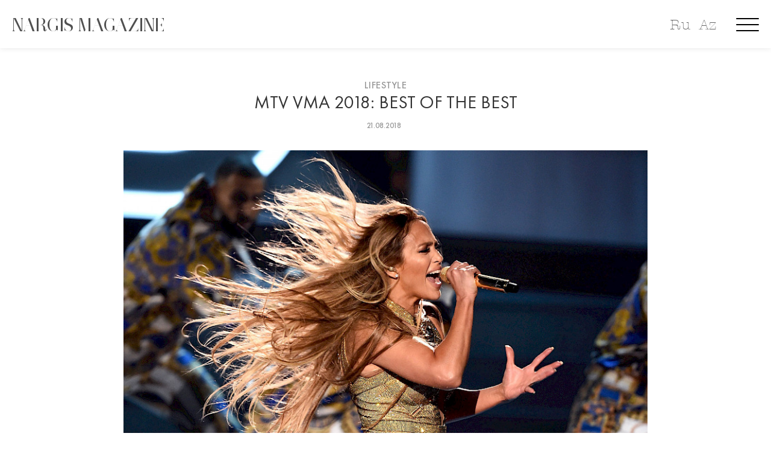

--- FILE ---
content_type: text/html; charset=utf-8
request_url: https://nargismagazine.az/en/articles/article_mtv-vma-2018/
body_size: 17251
content:
<!doctype html>
<html lang="en">
<head>
    	<meta charset="utf-8">
	<meta http-equiv="X-UA-Compatible" content="IE=edge">
	<meta name="viewport" content="width=device-width, initial-scale=1, maximum-scale=1">
    <link rel="icon" type="image/png" href="/favicon.png"/>
    <meta property="article:published_time" content="2018-08-21T10:22:00+04:00">
    <meta name="apple-itunes-app" content="app-id=1530264820">
    <meta name="google-play-app" content="app-id=az.nargis.magazine">

	<link rel="stylesheet" type="text/css" href="/site/assets/pwpc/pwpc-49c625d2c5850ac3111204f3d535bf1f5532630a.css">
	<link rel="stylesheet" href="https://cdnjs.cloudflare.com/ajax/libs/smart-app-banner/2.0.0/smart-app-banner.min.css" integrity="sha512-CH7Qr3Jux45yDa71kafdSozi7wTfMY7aV5Oj7xE5cooUhAGKtnfDFl8et3Q1927X1hHmhgyOATcasx91SQF0CQ==" crossorigin="anonymous" referrerpolicy="no-referrer" />
		
	<link href="https://fonts.googleapis.com/css?family=Roboto:300,400,400i,500,500i,700,700i,900&amp;display=swap" rel="stylesheet">
	
	
	
	<script type='text/javascript' src='https://platform-api.sharethis.com/js/sharethis.js#property=5e8411a5c507d1001933a712&product=inline-share-buttons' async='async'></script>
	<link rel="stylesheet" href="https://cdn.jsdelivr.net/gh/fancyapps/fancybox@3.5.7/dist/jquery.fancybox.min.css" />
	<link rel="stylesheet" href="https://cdn.jsdelivr.net/npm/swiper@8/swiper-bundle.min.css" />
	
			<style>
			body {
			    background: ;
			}
			.title-single-post > h1 {
				color: ;
			}
			.post-content-text > *, .prev-box > h2 > a, .next-box > h2 > a {
				color:  !important;
			}
		</style>
		<script src="https://cdnjs.cloudflare.com/ajax/libs/smart-app-banner/2.0.0/smart-app-banner.min.js" integrity="sha512-aHryXVYgq/zx/SAwbMrInIsmnErBH66NYZUPDj4Virp7pGmPadTFSlp6HBIBbjLeP6l1vhnpbcHljzq3WJEyTw==" crossorigin="anonymous" referrerpolicy="no-referrer"></script>
	
	<script async src="https://www.googletagmanager.com/gtag/js?id=UA-45106303-1"></script>
	<script>
	  window.dataLayer = window.dataLayer || [];
	  function gtag(){dataLayer.push(arguments);}
	  gtag('js', new Date());
	 
	  gtag('config', 'UA-45106303-1');
	</script>

	<script type="text/javascript">
      new SmartBanner({
          //daysHidden: 15,   
          //daysReminder: 90,
          title: 'Nargis Magazine',
          author: 'Saral Group Dev',
          button: 'VIEW',
          store: {
              ios: 'On the App Store',
              android: 'In Google Play'
          },
          price: {
              ios: 'FREE',
              android: 'FREE'
          },
          icon: 'https://nargismagazine.az/appicon.jpg'
          // force: 'android'
      });
    </script>
    <style type="text/css">
    .smartbanner-show {
        top: 80px;
        position: relative;
        margin-top: 0px;
    }
    .smartbanner {
        top: -80px;
    }
    </style>
	<title>MTV VMA 2018: BEST OF THE BEST, Nargis magazine | Журнал Nargis</title>
	<meta name="keywords" content="Several hours ago one of the most exciting events of the year was completed. MTV Video Music Awards ceased to sound. We would like to introduce winners to you and we may confidently state, that the best of the best received the moonman!" />
	<meta name="description" content="
	Several hours ago one of the most exciting events of the year was completed. MTV Video Music Awards ceased to sound. We would like to introduce winners to you " />
	<meta name="image" content="https://nargismagazine.az/site/assets/files/2470/2768024371885279.1200x630.jpg" />
	<meta name="robots" content="" />
	<link rel="canonical" href="https://nargismagazine.az/en/articles/article_mtv-vma-2018/" />
	<meta name="author" content="Nargis Magazine" />
	<meta property="og:site_name" content="Nargis magazine | Журнал Nargis" />
	<meta property="og:title" content="MTV VMA 2018: BEST OF THE BEST" />
	<meta property="og:url" content="https://nargismagazine.az/en/articles/article_mtv-vma-2018/" />
	<meta property="og:description" content="
	Several hours ago one of the most exciting events of the year was completed. MTV Video Music Awards ceased to sound. We would like to introduce winners to you " />
	<meta property="og:type" content="website" />
	<meta property="og:image" content="https://nargismagazine.az/site/assets/files/2470/2768024371885279.1200x630.jpg" />
	<meta name="twitter:card" content="summary" />
	<meta name="twitter:site" content="@" />
	<meta name="twitter:title" content="MTV VMA 2018: BEST OF THE BEST" />
	<meta name="twitter:url" content="https://nargismagazine.az/en/articles/article_mtv-vma-2018/" />
	<meta name="twitter:description" content="
	Several hours ago one of the most exciting events of the year was completed. MTV Video Music Awards ceased to sound. We would like to introduce winners to you " />
	<meta name="twitter:image" content="https://nargismagazine.az/site/assets/files/2470/2768024371885279.1200x630.jpg" />
	
	
	
</head>
<body>

	<div id="site-loader" class="load-complete">
		<div class="loader">
			<img src="[data-uri]" alt="NARGIS" height="50">
<!-- 			<div class="line-scale"><div id="preloader_letter">&nbsp;</div></div> -->
<!--  			<div class="line-scale"><div>N</div><div>A</div><div>R</div><div>G</div><div>I</div><div>S</div></div> -->
		</div>
	</div>

	<!-- Container -->
	<div id="container" data-domain="https://nargismagazine.az/en/">
		<!-- Header
		    ================================================== -->
<!--
		<header class="clearfix header-style5">

			<nav class="navbar navbar-expand-lg navbar-dark bg-dark">
				<div class="container-fluid">

					<div class="collapse navbar-collapse" id="navbarSupportedContent">
						<ul class="navbar-nav social-list">
							<li><a href="#"><i class="fa fa-feed"></i></a></li>
							<li><a href="#"><i class="fa fa-facebook"></i></a></li>
							<li><a href="#"><i class="fa fa-instagram"></i></a></li>
							<li><a href="#"><i class="fa fa-youtube"></i></a></li>
							<li><a href="#"><i class="fa fa-linkedin"></i></a></li>
							<li><a href="#"><i class="fa fa-telegram"></i></a></li>
						</ul>
						<ul class="navbar-nav m-auto hide-mobile">
							
						</ul>
						<a class="langbar" href="#">EN <i class="fa fa-angle-down"></i></a>
						<a class="userarea" href="#"><i class="fa fa-user-circle"></i></a>
						<a class="search-button" href="#"><i class="fa fa-search"></i></a>
						<form class="form-search">
							<input type="search" placeholder="Search:"/>
						</form>
					</div>
				</div>
			</nav>

			<div class="logo-place">
				<div class="container">
					<div class="inner-logo-place">
						<a class="navbar-brand" href="index.html">
							<img src="/site/templates/images/logo.png" alt="" height="50">
						</a>
					</div>

				</div>
			</div>

			<nav class="navbar navbar-expand-lg navbar-light bg-light">
				<div class="container">

					<button class="navbar-toggler" type="button" data-toggle="collapse" data-target="#navbarSupportedContent" aria-controls="navbarSupportedContent" aria-expanded="false" aria-label="Toggle navigation">
						<span class="navbar-toggler-icon"></span>
					</button>

					<div class="collapse navbar-collapse" id="navbarSupportedContent">
						<ul class="navbar-nav m-auto">
							<li><a href="#">Faces</a></li>
							<li><a href="#">Fashion</a></li>
							<li><a href="#">Culture</a></li>
							<li><a href="#">Lifestyle</a></li>
							<li><a href="#">Nargis TV</a></li>
							<li><a href="#">News</a></li>
							<li><a href="#">Special Project</a></li>
							<li><a href="#">Blogs</a></li>
							<li><a href="#">Interview by editor-in-chief</a></li>
						</ul>
					</div>
				</div>
			</nav>
		</header>
-->
		<!-- End Header -->

		<div id="ntv_overlay"></div>
		<div id="menu_overlay">
<!--
				<div class="menu_close">
					<svg class="mc_1">
						<rect fill="rgba(255,255,255,1)" rx="0" ry="0" x="0" y="0" width="52.588" height="4">
						</rect>
					</svg>
					<svg class="mc_2">
						<rect fill="rgba(255,255,255,1)" rx="0" ry="0" x="0" y="0" width="52.588" height="4">
						</rect>
					</svg>
				</div>
-->
				<div class="menu_slogan">
					<span>Explore. Dream. Discover.</span>
				</div>
				<div class="new_langbar_2 hide-on-desktop">
										<a href="/ru/articles/article_mtv-vma-2018/">Ru</a>
					<a href="/az/articles/article_mtv-vma-2018/">Az</a>
									</div>
				<img class="menu_flower" src="/site/templates/oldassets/Image_3.png">
				<div class="m_social_links">
					<a class="msl_ln" href="https://www.linkedin.com/company/nargismagazine" target="_blank">
						<div data-type="Group" data-name="Group 114" class="Group_114_Class">
							<div data-type="Group" data-name="Group 113" class="Group_113_Class">
								<div data-type="Group" data-name="Group 112" class="Group_112_Class">
									<svg data-type="Path" data-name="Path 83" class="Path_83" viewBox="186.1 10.7 38.659 25.864">
										<path fill="rgba(255,255,255,1)" class="Path_83_Class" d="M 224.7593078613281 21.99831581115723 L 224.7593078613281 35.88299560546875 C 224.7593078613281 36.29136657714844 224.487060546875 36.56361389160156 224.0786590576172 36.56361389160156 L 216.8641052246094 36.56361389160156 C 216.4557342529297 36.56361389160156 216.1834716796875 36.29136657714844 216.1834716796875 35.88299560546875 L 216.1834716796875 22.95118713378906 C 216.1834716796875 19.5480785369873 214.9583587646484 17.23396873474121 211.9636077880859 17.23396873474121 C 209.6495056152344 17.23396873474121 208.2882537841797 18.73133659362793 207.6076507568359 20.36482620239258 C 207.3353881835938 20.90932273864746 207.3353881835938 21.58994483947754 207.3353881835938 22.40669250488281 L 207.3353881835938 35.88299560546875 C 207.3353881835938 36.29136657714844 207.0631408691406 36.56361389160156 206.65478515625 36.56361389160156 L 199.440185546875 36.56361389160156 C 199.0317993164062 36.56361389160156 198.7595672607422 36.29136657714844 198.7595672607422 35.88299560546875 C 198.7595672607422 32.47988510131836 198.8956909179688 15.87272357940674 198.7595672607422 11.92511940002441 C 198.7595672607422 11.51674652099609 199.0317993164062 11.24449825286865 199.440185546875 11.24449825286865 L 206.5186462402344 11.24449825286865 C 206.9270172119141 11.24449825286865 207.1992492675781 11.51674652099609 207.1992492675781 11.92511940002441 L 207.1992492675781 14.91985607147217 C 207.1992492675781 14.91985607147217 207.1992492675781 14.91985607147217 207.1992492675781 15.05597591400146 L 207.1992492675781 15.05597591400146 L 207.1992492675781 14.91985607147217 C 208.2882537841797 13.15023612976074 210.3301239013672 10.70000076293945 214.8222351074219 10.70000076293945 C 220.6755676269531 10.69999980926514 224.7593078613281 14.23923206329346 224.7593078613281 21.99831581115723 L 224.7593078613281 21.99831581115723 Z M 186.7806243896484 36.56361389160156 L 193.9952239990234 36.56361389160156 C 194.4036254882812 36.56361389160156 194.6758575439453 36.29136657714844 194.6758575439453 35.88299560546875 L 194.6758575439453 11.92511940002441 C 194.6758575439453 11.51674652099609 194.4036254882812 11.24449825286865 193.9952239990234 11.24449825286865 L 186.7806243896484 11.24449825286865 C 186.3722534179688 11.24449825286865 186.1000213623047 11.51674652099609 186.1000213623047 11.92511940002441 L 186.1000213623047 35.88299560546875 C 186.2361297607422 36.29136657714844 186.5083923339844 36.56361389160156 186.7806243896484 36.56361389160156 Z">
										</path>
									</svg>
								</div>
							</div>
						</div>
						<div class="Group_115_Class">
							<svg class="Ellipse_3">
								<ellipse fill="rgba(255,255,255,1)" class="Ellipse_3_Class" rx="4.492100715637207" ry="4.492100715637207" cx="4.492100715637207" cy="4.492100715637207">
								</ellipse>
							</svg>
						</div>
					</a>
					<a class="msl_yt" href="https://www.youtube.com/channel/UCw1yoQpEeTBYqGMntM9icug" target="_blank">
						<svg dclass="xPath_81" viewBox="118.7 6 43.832 30.628">
							<path fill="rgba(255,255,255,1)" class="Path_81_Class" d="M 162.5319976806641 15.52869606018066 C 162.5319976806641 10.21985244750977 158.3121490478516 6.000000476837158 153.0033111572266 6.000000476837158 L 128.2286834716797 6.000000476837158 C 122.9198455810547 6.000000476837158 118.6999816894531 10.21985244750977 118.6999816894531 15.52869606018066 L 118.6999816894531 27.09926414489746 C 118.6999816894531 32.40811157226562 122.9198455810547 36.62796020507812 128.2286834716797 36.62796020507812 L 153.0033111572266 36.62796020507812 C 158.3121490478516 36.62796020507812 162.5319976806641 32.40811157226562 162.5319976806641 27.09926414489746 L 162.5319976806641 15.52869606018066 Z M 146.8777313232422 21.92654418945312 L 137.0767669677734 27.37151336669922 C 136.6683959960938 27.64376449584961 136.2600250244141 27.23538970947266 136.2600250244141 26.82701683044434 L 136.2600250244141 15.66482543945312 C 136.2600250244141 15.12032890319824 136.6683959960938 14.84807777404785 137.0767669677734 15.12032890319824 L 147.0138397216797 20.83754920959473 C 147.4222106933594 20.97367095947266 147.2860717773438 21.65429306030273 146.8777313232422 21.92654418945312 Z">
							</path>
						</svg>
					</a>
					<a class="msl_ig" href="https://www.instagram.com/nargis_magazine/" target="_blank">
						<svg class="xPath_82" viewBox="50.9 0.9 43.015 43.015">
							<path fill="rgba(255,255,255,1)" class="Path_82_Class" d="M 83.70595550537109 8.659084320068359 C 82.34471893310547 8.659084320068359 81.11959075927734 9.748078346252441 81.11959075927734 11.24544620513916 C 81.11959075927734 12.606689453125 82.20858764648438 13.83180713653564 83.70595550537109 13.83180713653564 C 85.06719970703125 13.83180713653564 86.29232025146484 12.74281311035156 86.29232025146484 11.24544620513916 C 86.29232025146484 9.88420295715332 85.20332336425781 8.659084320068359 83.70595550537109 8.659084320068359 Z M 72.54376220703125 11.92606735229492 C 66.69042205810547 11.92606735229492 61.92607879638672 16.6904182434082 61.92607879638672 22.54376220703125 C 61.92607879638672 28.39710426330566 66.69042205810547 33.16145324707031 72.54376220703125 33.16145324707031 C 78.39710998535156 33.16145324707031 83.16146087646484 28.39710426330566 83.16146087646484 22.54376220703125 C 83.16146087646484 16.6904182434082 78.39710998535156 11.92606735229492 72.54376220703125 11.92606735229492 Z M 72.54376220703125 29.48609924316406 C 68.73228454589844 29.48609924316406 65.73755645751953 26.49136352539062 65.73755645751953 22.67988395690918 C 65.73755645751953 18.868408203125 68.73228454589844 15.87367153167725 72.54376220703125 15.87367153167725 C 76.35525512695312 15.87367153167725 79.34998321533203 18.86840629577637 79.34998321533203 22.67988395690918 C 79.34998321533203 26.49136734008789 76.21912384033203 29.48609924316406 72.54376220703125 29.48609924316406 Z M 93.91526794433594 13.83180713653564 C 93.91526794433594 6.6172194480896 88.06192016601562 0.8999997973442078 80.98346710205078 0.8999997973442078 L 63.83181762695312 0.8999997973442078 C 56.61721801757812 0.8999997973442078 50.90000152587891 6.75334358215332 50.90000152587891 13.83180713653564 L 50.90000152587891 30.98346900939941 C 50.90000152587891 38.19805526733398 56.75334930419922 43.9152717590332 63.83181762695312 43.9152717590332 L 80.98346710205078 43.9152717590332 C 88.19806671142578 43.9152717590332 93.91526794433594 38.06193161010742 93.91526794433594 30.98346900939941 L 93.91526794433594 13.83180713653564 Z M 89.83155059814453 30.84734153747559 C 89.83155059814453 35.74781799316406 85.88394165039062 39.69541931152344 80.98346710205078 39.69541931152344 L 63.83181762695312 39.69541931152344 C 58.93135070800781 39.69541931152344 54.98374176025391 35.74781799316406 54.98374176025391 30.84734153747559 L 54.98374176025391 13.83180713653564 C 54.98374176025391 8.931333541870117 58.93135070800781 4.983727931976318 63.83181762695312 4.983727931976318 L 80.98346710205078 4.983727931976318 C 85.88394165039062 4.983727931976318 89.83155059814453 8.931333541870117 89.83155059814453 13.83180713653564 L 89.83155059814453 30.84734153747559 Z">
							</path>
						</svg>
					</a>
					<a class="msl_fb" href="https://www.facebook.com/nargismagazine" target="_blank">
						<svg class="xPath_80" viewBox="0 0 20.691 44.513">
							<path fill="rgba(255,255,255,1)" class="xPath_80_Class" d="M 4.492101192474365 22.46050643920898 L 4.492101192474365 43.9681396484375 C 4.492101192474365 44.24039077758789 4.764349460601807 44.51264190673828 5.036598205566406 44.51264190673828 L 13.06793117523193 44.51264190673828 C 13.34017848968506 44.51264190673828 13.61242866516113 44.24039077758789 13.61242866516113 43.9681396484375 L 13.61242866516113 22.05213356018066 L 19.46577262878418 22.05213356018066 C 19.7380199432373 22.05213356018066 20.01026916503906 21.77988433837891 20.01026916503906 21.50763702392578 L 20.55476379394531 14.97367191314697 C 20.55476379394531 14.70142364501953 20.28251647949219 14.42917537689209 20.01026916503906 14.42917537689209 L 13.61242866516113 14.42917537689209 L 13.61242866516113 9.664823532104492 C 13.61242866516113 8.575828552246094 14.56529808044434 7.622959613800049 15.65429306030273 7.622959613800049 L 20.14639282226562 7.622959613800049 C 20.41864204406738 7.622959613800049 20.69088935852051 7.350710868835449 20.69088935852051 7.07846212387085 L 20.69088935852051 0.5444970726966858 C 20.69088935852051 0.2722485363483429 20.41864204406738 0 20.14639282226562 0 L 12.52343273162842 0 C 8.16745662689209 0 4.492101192474365 3.539231061935425 4.492101192474365 8.031332969665527 L 4.492101192474365 14.42917442321777 L 0.5444970726966858 14.42917442321777 C 0.2722485363483429 14.42917442321777 0 14.56529808044434 0 14.97366905212402 L 0 21.50763511657715 C 0 21.77988433837891 0.2722485363483429 22.05213356018066 0.5444970726966858 22.05213356018066 L 4.492101669311523 22.05213356018066 L 4.492101669311523 22.46050643920898 Z">
							</path>
						</svg>
					</a>
				</div>
				<div class="container-boxed">
					<div class="row">
						<div class="col-md-12 menu_links">
							<div><a href="/en/">Home</a></div>
														<div><a href="/en/categories/lux/">Lux</a></div>
														<div><a href="/en/categories/fashion/">Fashion</a></div>
														<div><a href="/en/categories/culture/">Culture</a></div>
														<div><a href="/en/categories/people/">Faces</a></div>
														<div><a href="/en/categories/beauty/">Beauty and Wellness</a></div>
														<div><a href="/en/categories/specialproject/">Special project</a></div>
														<div><a href="/en/categories/nargisfor-eco-planet-calling/">Nargis for Eco</a></div>
														<div><a href="/en/categories/interviewbyeditorinchief/">Interview by editor-in-chief</a></div>
														<div><a href="/en/categories/lifestyle/">Lifestyle</a></div>
														<div><a href="/en/categories/reportage/">Reportage</a></div>
														<div><a href="/en/categories/travelblog/">Travel blog</a></div>
														<div><a href="/en/categories/career/">Career</a></div>
														<div><a href="/en/categories/n13-x-world-class/">N13 X World Class</a></div>
														<div><a href="/en/categories/covers/">Covers</a></div>
														<div><a href="/en/categories/shes-next-1/">She’s Next</a></div>
														<div><a href="/en/about-us/">About us</a></div>
													</div>
					</div>
				</div>
			</div>
			
		</div>



        <div class="new_langbar_3 hide-on-mobile">
                        <a href="/ru/articles/article_mtv-vma-2018/">Ru</a>
            <a href="/az/articles/article_mtv-vma-2018/">Az</a>
                    </div>
		<div class=" hamburger menu-button hamburger--collapse">
		  <div class=" hamburger-box">
		    <div class=" hamburger-inner"></div>
		  </div>
		</div>
		
		<div class="inner_header_spacer "></div>
		<section class="top-slider-section inner_header " style="">
			<div class="container-fluid">  <!-- style="max-width: 100vw;" -->
				<div class="top-slider-boxx">
					<div class="row" style="margin: 0;">
						<div class="col-md-12 col-sm-12 sm-order-first " style="height: 80px;">
							<div class="NARGIS_MAGAZINE_Class_inner" onclick="window.location='/en/'">
								<span>NARGIS MAGAZINE</span>
							</div>
							<a class="search-button" href="javascript:void(0);"  style="display:none;">
								<svg data-type="Ellipse" data-name="Ellipse 1" class="Ellipse_1"  preserveAspectRatio="xMinYMin">
									<ellipse fill="rgba(255,255,255,1)" stroke="rgba(112,112,112,1)" stroke-width="2px" stroke-linejoin="miter" stroke-linecap="butt" stroke-miterlimit="4" shape-rendering="auto" class="Ellipse_1_Class" rx="13.323640823364258" ry="13.323640823364258" cx="13.323640823364258" cy="13.323640823364258" >
									</ellipse>
								</svg>
								<svg data-type="Line" data-name="Line 3" class="Line_3" viewBox="0 0 11.658 10.825"  preserveAspectRatio="xMinYMin">
									<path fill="transparent" stroke="rgba(112,112,112,1)" stroke-width="2px" stroke-linejoin="miter" stroke-linecap="butt" stroke-miterlimit="4" shape-rendering="auto" class="Line_3_Class" d="M 0 0 L 11.6581859588623 10.82545757293701">
									</path>
								</svg>
							</a>
<!--
							<div class=" new_langbar">
																<a href="/ru/articles/article_mtv-vma-2018/">RU</a>
								<a href="/az/articles/article_mtv-vma-2018/">AZ</a>
															</div>
-->
							<form class="form-search" method="GET" action="https://nargismagazine.az/en/search/">
								<input type="search" name="q"/>
							</form>
						</div>
					</div>
				</div>
			</div>
		</section>
		<!-- top-home-section 
			================================================== -->
		<section class="blog-section">
			<div class="container">
				<div class="single-post no-sidebar">
					<div class="title-single-post">
						<a class="text-link" href="/en/categories/lifestyle/">Lifestyle</a>
						<h1>MTV VMA 2018: BEST OF THE BEST</h1>
						<ul class="post-tags" style="padding-left: 0">
							<li>21.08.2018</li>
													</ul>
					</div>
					<div class="single-post-content">
												<img src="/site/assets/files/2470/2768024371885279.900x0.jpg" alt="">
												<div class="post-content">

							<div class="post-content-text">
								<html><body>
<p style="text-align: center;">Several hours ago one of the most exciting events of the year was completed. MTV Video Music Awards ceased to sound. We would like to introduce winners to you and we may confidently state, that the best of the best received the moonman!</p>
<h2 style="text-align: center;">Video of the Year:</h2>
<p style="text-align: center;">Camila Cabello – “Havana” [ft. Young Thug]</p>
<p style="text-align: center;"><iframe src="//www.youtube.com/embed/BQ0mxQXmLsk" width="750" height="350"></iframe></p>
<h2 style="text-align: center;">Best Collaboration:</h2>
<p style="text-align: center;">Jennifer Lopez – “Dinero” [ft. DJ Khaled &amp; Cardi B]</p>
<p style="text-align: center;"><iframe src="//www.youtube.com/embed/aEM2kOrrNJI" width="750" height="350"></iframe></p>
<h2 style="text-align: center;">Best New Artist:</h2>
<p style="text-align: center;">Cardi B</p>
<p style="text-align: center;"><img class="lazy lazy-hidden" src="[data-uri]" data-src="https://www.nargismagazine.az/site/assets/files/2470/cardi-b-2018-mtv-vmas-red-carpet-billboard-1548.jpg" alt="cardi-b-2018-mtv-vmas-red-carpet-billboard-1548" width="750"></p>
<h2 style="text-align: center;">Artist of the Year:</h2>
<p style="text-align: center;">Camila Cabello</p>
<p style="text-align: center;"><img class="lazy lazy-hidden" src="[data-uri]" data-src="https://www.nargismagazine.az/site/assets/files/2470/14273.jpg" alt="14273" width="750"></p>
<h2 style="text-align: center;">Best Latin Video:</h2>
<p style="text-align: center;">J Balvin – “Mi Gente” [ft. Willy William]</p>
<p style="text-align: center;"><iframe src="//www.youtube.com/embed/wnJ6LuUFpMo" width="750" height="350"></iframe></p>
<h2 style="text-align: center;">Song of the Year:</h2>
<p style="text-align: center;">Post Malone – “rockstar” [ft. 21 Savage]</p>
<p style="text-align: center;"><img class="lazy lazy-hidden" src="[data-uri]" data-src="https://www.nargismagazine.az/site/assets/files/2470/gettyimages-1020371388.jpg" alt="gettyimages-1020371388" width="750"></p>
<h2 style="text-align: center;">Best Pop Video:</h2>
<p style="text-align: center;">Ariana Grande – “No Tears Left to Cry”</p>
<p style="text-align: center;"><iframe src="//www.youtube.com/embed/ivwciGSLC-M" width="750" height="350"></iframe></p>
<h2 style="text-align: center;">Best Hip Hop Video:</h2>
<p style="text-align: center;">Nicki Minaj – “Chun-Li”</p>
<p style="text-align: center;"><iframe src="//www.youtube.com/embed/yGeb384QCJI" width="750" height="350"></iframe></p>
<h2 style="text-align: center;">Push Artist of the Year:</h2>
<p style="text-align: center;">Hayley Kiyoko</p>
<p style="text-align: center;"><img class="lazy lazy-hidden" src="[data-uri]" data-src="https://www.nargismagazine.az/site/assets/files/2470/rs_634x1024-180820170422-634_hayley-kiyoko-2018-mtv-vmas_ct_082018.jpg" alt="rs_634x1024-180820170422-634.hayley-kiyoko-2018-mtv-vmas.ct.082018" width="750"></p>
<h2 style="text-align: center;">Song of Summer:</h2>
<p style="text-align: center;">Cardi B / Bad Bunny / J Balvin: “I Like It”</p>
<p style="text-align: center;"><iframe src="//www.youtube.com/embed/xTlNMmZKwpA" width="750" height="350"></iframe></p>
<h2 style="text-align: center;">Michael Jackson Video Vanguard Award:</h2>
<p style="text-align: center;">Jennifer Lopez</p>
<p style="text-align: center;"><iframe src="//www.youtube.com/embed/_tPIq1SB4Dk" width="750" height="350"></iframe></p>
<h2 style="text-align: center;">Best Dance Video:</h2>
<p style="text-align: center;">Avicii ft. Rita Ora – “Lonely Together”</p>
<p style="text-align: center;"><iframe src="//www.youtube.com/embed/vQ3XgMKAgxc" width="750" height="350"></iframe></p>
<h2 style="text-align: center;">Best Rock Video:</h2>
<p style="text-align: center;">Imagine Dragons – “Whatever It Takes”</p>
<p style="text-align: center;"><iframe src="//www.youtube.com/embed/gOsM-DYAEhY" width="750" height="350"></iframe></p>
<h2 style="text-align: center;">Video With a Message:</h2>
<p style="text-align: center;">Childish Gambino – “This Is America”</p>
<p style="text-align: center;"><img class="lazy lazy-hidden" src="[data-uri]" data-src="https://www.nargismagazine.az/site/assets/files/2470/rs_1024x759-180128173855-1024-childish-gambino-performances-2018-grammy-awards.jpg" alt="rs_1024x759-180128173855-1024-childish-gambino-performances-2018-grammy-awards" width="750"></p>
<h2 style="text-align: center;">Best Cinematography:</h2>
<p style="text-align: center;">The Carters – “APES**T”</p>
<p style="text-align: center;"><iframe src="//www.youtube.com/embed/kbMqWXnpXcA" width="750" height="350"></iframe></p>
<h2 style="text-align: center;">Best Direction:</h2>
<p style="text-align: center;">Childish Gambino – “This Is America”</p>
<p style="text-align: center;"><iframe src="//www.youtube.com/embed/VYOjWnS4cMY" width="750" height="350"></iframe></p>
<h2 style="text-align: center;">Best Art Direction:</h2>
<p style="text-align: center;">The Carters – “APES**T”</p>
<p style="text-align: center;"><img class="lazy lazy-hidden" src="[data-uri]" data-src="https://www.nargismagazine.az/site/assets/files/2470/15291940035b25a61357d87_1529194003_3x2_xl.jpg" alt="15291940035b25a61357d87_1529194003_3x2_xl" width="750"></p>
<h2 style="text-align: center;">Best Visual Effects:</h2>
<p style="text-align: center;">Kendrick Lamar &amp; SZA – “All The Stars”</p>
<h2 style="text-align: center;"><img class="lazy lazy-hidden" src="[data-uri]" data-src="https://www.nargismagazine.az/site/assets/files/2470/101673576_gettyimages-946045380.jpg" alt="101673576_gettyimages-946045380" width="750"></h2>
<h2 style="text-align: center;">Best Editing:</h2>
<p style="text-align: center;">N.E.R.D – “Lemon” [ft. Rihanna]</p>
<p style="text-align: center;"><iframe src="//www.youtube.com/embed/L_u97PqWX6g" width="750" height="350"></iframe></p>
<script defer src="https://static.cloudflareinsights.com/beacon.min.js/vcd15cbe7772f49c399c6a5babf22c1241717689176015" integrity="sha512-ZpsOmlRQV6y907TI0dKBHq9Md29nnaEIPlkf84rnaERnq6zvWvPUqr2ft8M1aS28oN72PdrCzSjY4U6VaAw1EQ==" data-cf-beacon='{"version":"2024.11.0","token":"8bf8d079708c4e58b9b232f6e8d41110","r":1,"server_timing":{"name":{"cfCacheStatus":true,"cfEdge":true,"cfExtPri":true,"cfL4":true,"cfOrigin":true,"cfSpeedBrain":true},"location_startswith":null}}' crossorigin="anonymous"></script>
</body></html>								
							</div>	

														<div class="share-tags-box" style="clear: both">
																		<ul class="tags" style="padding-left: 0">
											
									</ul>
																		<br><br>
									<div class="sharethis-inline-share-buttons"></div>
								</div>
						</div>
						
						<div class="prev-next-box">
							<div class="prev-box">
								<a class="text-link" href="/en/articles/article-216/"><i class="fa fa-angle-left"></i> Previous article</a>
								<h2><a href="/en/articles/article-216/">Old city gates</a></h2>
							</div>
							<div class="next-box">
								<a class="text-link next-link" href="/en/articles/article-218/">Next article <i class="fa fa-angle-right"></i></a>
								<h2><a href="/en/articles/article-218/">ZEYNAB JAHAN: Robert Doisneau’s real life</a></h2>
							</div>
						</div>
						<div class="related-box">
							<h2>Related articles</h2>
							<div class="row">
								
																<div class="col-lg-4 col-md-4">
									<div class="news-post standard-post text-left">
										<div class="image-holder">
											<a href="/en/articles/holiday-gift-guide/"><img src="/site/assets/files/14156/cv.400x300.png" alt=""></a>
										</div>
										<a class="text-link" href="/en/categories/fashion/">Fashion</a>
										<h2><a href="/en/articles/holiday-gift-guide/">HOLIDAY GIFT GUIDE</a></h2>
										<ul class="post-tags" style="padding-left: 0">
											<li>29.11.2025</li>
										</ul>
									</div>
								</div>
																<div class="col-lg-4 col-md-4">
									<div class="news-post standard-post text-left">
										<div class="image-holder">
											<a href="/en/articles/a-very-unique-creative-exchange/"><img src="/site/assets/files/14149/1759743136862mary_-_geraldine_1.400x300.jpg" alt=""></a>
										</div>
										<a class="text-link" href="/en/categories/lux/">Lux</a>
										<h2><a href="/en/articles/a-very-unique-creative-exchange/">A very unique creative exchange</a></h2>
										<ul class="post-tags" style="padding-left: 0">
											<li>28.11.2025</li>
										</ul>
									</div>
								</div>
																<div class="col-lg-4 col-md-4">
									<div class="news-post standard-post text-left">
										<div class="image-holder">
											<a href="/en/articles/let-love-in/"><img src="/site/assets/files/14143/rgb-page-4_rgb.400x300.jpg" alt=""></a>
										</div>
										<a class="text-link" href="/en/categories/fashion/">Fashion</a>
										<h2><a href="/en/articles/let-love-in/">Let Love In</a></h2>
										<ul class="post-tags" style="padding-left: 0">
											<li>26.11.2025</li>
										</ul>
									</div>
								</div>
															</div>
						</div>
					</div>
				</div>
			</div>
		</section>
		<!-- End top-home section -->


		<!-- End top-home section -->
		<!-- video section 
			================================================== -->
		<section id="footerxxx">
			<div class="new-footer container-fluid" style="position: relative; background-image: url(/site/assets/files/1/1.1802x436.png);">
<!-- 				<img data-type="Rectangle" data-name="IMG_2206" class="IMG_2206_Class" src="/site/templates/oldassets/IMG_2206.png" srcsetxx="IMG_2206.png 1x, IMG_2206@2x.png 2x"> -->
				<svg data-type="Rectangle" data-name="Rectangle 66" class="Rectangle_66">
					<rect fill="rgba(249, 193, 129, 1)" class="Rectangle_66_Class" rx="0" ry="0" x="0" y="0">
					</rect>
				</svg>
				<div class="m_social_links msl_footer">
					<a class="msl_ln"  href="https://www.linkedin.com/company/nargismagazine" target="_blank">
						<div data-type="Group" data-name="Group 114" class="Group_114_Class">
							<div data-type="Group" data-name="Group 113" class="Group_113_Class">
								<div data-type="Group" data-name="Group 112" class="Group_112_Class">
									<svg data-type="Path" data-name="Path 83" class="Path_83" viewBox="186.1 10.7 38.659 25.864">
										<path fill="rgba(255,255,255,1)" class="Path_83_Class" d="M 224.7593078613281 21.99831581115723 L 224.7593078613281 35.88299560546875 C 224.7593078613281 36.29136657714844 224.487060546875 36.56361389160156 224.0786590576172 36.56361389160156 L 216.8641052246094 36.56361389160156 C 216.4557342529297 36.56361389160156 216.1834716796875 36.29136657714844 216.1834716796875 35.88299560546875 L 216.1834716796875 22.95118713378906 C 216.1834716796875 19.5480785369873 214.9583587646484 17.23396873474121 211.9636077880859 17.23396873474121 C 209.6495056152344 17.23396873474121 208.2882537841797 18.73133659362793 207.6076507568359 20.36482620239258 C 207.3353881835938 20.90932273864746 207.3353881835938 21.58994483947754 207.3353881835938 22.40669250488281 L 207.3353881835938 35.88299560546875 C 207.3353881835938 36.29136657714844 207.0631408691406 36.56361389160156 206.65478515625 36.56361389160156 L 199.440185546875 36.56361389160156 C 199.0317993164062 36.56361389160156 198.7595672607422 36.29136657714844 198.7595672607422 35.88299560546875 C 198.7595672607422 32.47988510131836 198.8956909179688 15.87272357940674 198.7595672607422 11.92511940002441 C 198.7595672607422 11.51674652099609 199.0317993164062 11.24449825286865 199.440185546875 11.24449825286865 L 206.5186462402344 11.24449825286865 C 206.9270172119141 11.24449825286865 207.1992492675781 11.51674652099609 207.1992492675781 11.92511940002441 L 207.1992492675781 14.91985607147217 C 207.1992492675781 14.91985607147217 207.1992492675781 14.91985607147217 207.1992492675781 15.05597591400146 L 207.1992492675781 15.05597591400146 L 207.1992492675781 14.91985607147217 C 208.2882537841797 13.15023612976074 210.3301239013672 10.70000076293945 214.8222351074219 10.70000076293945 C 220.6755676269531 10.69999980926514 224.7593078613281 14.23923206329346 224.7593078613281 21.99831581115723 L 224.7593078613281 21.99831581115723 Z M 186.7806243896484 36.56361389160156 L 193.9952239990234 36.56361389160156 C 194.4036254882812 36.56361389160156 194.6758575439453 36.29136657714844 194.6758575439453 35.88299560546875 L 194.6758575439453 11.92511940002441 C 194.6758575439453 11.51674652099609 194.4036254882812 11.24449825286865 193.9952239990234 11.24449825286865 L 186.7806243896484 11.24449825286865 C 186.3722534179688 11.24449825286865 186.1000213623047 11.51674652099609 186.1000213623047 11.92511940002441 L 186.1000213623047 35.88299560546875 C 186.2361297607422 36.29136657714844 186.5083923339844 36.56361389160156 186.7806243896484 36.56361389160156 Z">
										</path>
									</svg>
								</div>
							</div>
						</div>
						<div class="Group_115_Class">
							<svg class="Ellipse_3">
								<ellipse fill="rgba(255,255,255,1)" class="Ellipse_3_Class" rx="4.492100715637207" ry="4.492100715637207" cx="4.492100715637207" cy="4.492100715637207">
								</ellipse>
							</svg>
						</div>
					</a>
					<a class="msl_yt" href="https://www.youtube.com/channel/UCw1yoQpEeTBYqGMntM9icug" target="_blank">
						<svg dclass="xPath_81" viewBox="118.7 6 43.832 30.628">
							<path fill="rgba(255,255,255,1)" class="Path_81_Class" d="M 162.5319976806641 15.52869606018066 C 162.5319976806641 10.21985244750977 158.3121490478516 6.000000476837158 153.0033111572266 6.000000476837158 L 128.2286834716797 6.000000476837158 C 122.9198455810547 6.000000476837158 118.6999816894531 10.21985244750977 118.6999816894531 15.52869606018066 L 118.6999816894531 27.09926414489746 C 118.6999816894531 32.40811157226562 122.9198455810547 36.62796020507812 128.2286834716797 36.62796020507812 L 153.0033111572266 36.62796020507812 C 158.3121490478516 36.62796020507812 162.5319976806641 32.40811157226562 162.5319976806641 27.09926414489746 L 162.5319976806641 15.52869606018066 Z M 146.8777313232422 21.92654418945312 L 137.0767669677734 27.37151336669922 C 136.6683959960938 27.64376449584961 136.2600250244141 27.23538970947266 136.2600250244141 26.82701683044434 L 136.2600250244141 15.66482543945312 C 136.2600250244141 15.12032890319824 136.6683959960938 14.84807777404785 137.0767669677734 15.12032890319824 L 147.0138397216797 20.83754920959473 C 147.4222106933594 20.97367095947266 147.2860717773438 21.65429306030273 146.8777313232422 21.92654418945312 Z">
							</path>
						</svg>
					</a>
					<a class="msl_ig" href="https://www.instagram.com/nargis_magazine/" target="_blank">
						<svg class="xPath_82" viewBox="50.9 0.9 43.015 43.015">
							<path fill="rgba(255,255,255,1)" class="Path_82_Class" d="M 83.70595550537109 8.659084320068359 C 82.34471893310547 8.659084320068359 81.11959075927734 9.748078346252441 81.11959075927734 11.24544620513916 C 81.11959075927734 12.606689453125 82.20858764648438 13.83180713653564 83.70595550537109 13.83180713653564 C 85.06719970703125 13.83180713653564 86.29232025146484 12.74281311035156 86.29232025146484 11.24544620513916 C 86.29232025146484 9.88420295715332 85.20332336425781 8.659084320068359 83.70595550537109 8.659084320068359 Z M 72.54376220703125 11.92606735229492 C 66.69042205810547 11.92606735229492 61.92607879638672 16.6904182434082 61.92607879638672 22.54376220703125 C 61.92607879638672 28.39710426330566 66.69042205810547 33.16145324707031 72.54376220703125 33.16145324707031 C 78.39710998535156 33.16145324707031 83.16146087646484 28.39710426330566 83.16146087646484 22.54376220703125 C 83.16146087646484 16.6904182434082 78.39710998535156 11.92606735229492 72.54376220703125 11.92606735229492 Z M 72.54376220703125 29.48609924316406 C 68.73228454589844 29.48609924316406 65.73755645751953 26.49136352539062 65.73755645751953 22.67988395690918 C 65.73755645751953 18.868408203125 68.73228454589844 15.87367153167725 72.54376220703125 15.87367153167725 C 76.35525512695312 15.87367153167725 79.34998321533203 18.86840629577637 79.34998321533203 22.67988395690918 C 79.34998321533203 26.49136734008789 76.21912384033203 29.48609924316406 72.54376220703125 29.48609924316406 Z M 93.91526794433594 13.83180713653564 C 93.91526794433594 6.6172194480896 88.06192016601562 0.8999997973442078 80.98346710205078 0.8999997973442078 L 63.83181762695312 0.8999997973442078 C 56.61721801757812 0.8999997973442078 50.90000152587891 6.75334358215332 50.90000152587891 13.83180713653564 L 50.90000152587891 30.98346900939941 C 50.90000152587891 38.19805526733398 56.75334930419922 43.9152717590332 63.83181762695312 43.9152717590332 L 80.98346710205078 43.9152717590332 C 88.19806671142578 43.9152717590332 93.91526794433594 38.06193161010742 93.91526794433594 30.98346900939941 L 93.91526794433594 13.83180713653564 Z M 89.83155059814453 30.84734153747559 C 89.83155059814453 35.74781799316406 85.88394165039062 39.69541931152344 80.98346710205078 39.69541931152344 L 63.83181762695312 39.69541931152344 C 58.93135070800781 39.69541931152344 54.98374176025391 35.74781799316406 54.98374176025391 30.84734153747559 L 54.98374176025391 13.83180713653564 C 54.98374176025391 8.931333541870117 58.93135070800781 4.983727931976318 63.83181762695312 4.983727931976318 L 80.98346710205078 4.983727931976318 C 85.88394165039062 4.983727931976318 89.83155059814453 8.931333541870117 89.83155059814453 13.83180713653564 L 89.83155059814453 30.84734153747559 Z">
							</path>
						</svg>
					</a>
					<a class="msl_fb" href="https://www.facebook.com/nargismagazine" target="_blank">
						<svg class="xPath_80" viewBox="0 0 20.691 44.513">
							<path fill="rgba(255,255,255,1)" class="xPath_80_Class" d="M 4.492101192474365 22.46050643920898 L 4.492101192474365 43.9681396484375 C 4.492101192474365 44.24039077758789 4.764349460601807 44.51264190673828 5.036598205566406 44.51264190673828 L 13.06793117523193 44.51264190673828 C 13.34017848968506 44.51264190673828 13.61242866516113 44.24039077758789 13.61242866516113 43.9681396484375 L 13.61242866516113 22.05213356018066 L 19.46577262878418 22.05213356018066 C 19.7380199432373 22.05213356018066 20.01026916503906 21.77988433837891 20.01026916503906 21.50763702392578 L 20.55476379394531 14.97367191314697 C 20.55476379394531 14.70142364501953 20.28251647949219 14.42917537689209 20.01026916503906 14.42917537689209 L 13.61242866516113 14.42917537689209 L 13.61242866516113 9.664823532104492 C 13.61242866516113 8.575828552246094 14.56529808044434 7.622959613800049 15.65429306030273 7.622959613800049 L 20.14639282226562 7.622959613800049 C 20.41864204406738 7.622959613800049 20.69088935852051 7.350710868835449 20.69088935852051 7.07846212387085 L 20.69088935852051 0.5444970726966858 C 20.69088935852051 0.2722485363483429 20.41864204406738 0 20.14639282226562 0 L 12.52343273162842 0 C 8.16745662689209 0 4.492101192474365 3.539231061935425 4.492101192474365 8.031332969665527 L 4.492101192474365 14.42917442321777 L 0.5444970726966858 14.42917442321777 C 0.2722485363483429 14.42917442321777 0 14.56529808044434 0 14.97366905212402 L 0 21.50763511657715 C 0 21.77988433837891 0.2722485363483429 22.05213356018066 0.5444970726966858 22.05213356018066 L 4.492101669311523 22.05213356018066 L 4.492101669311523 22.46050643920898 Z">
							</path>
						</svg>
					</a>
				</div>
				<div data-type="Text" data-name="Explore. Dream. Discover" class="Explore__Dream__Discover_cn_Class">
					<span>Explore. Dream. Discover.</span>
				</div>
				<div class="copyright">
					All rights reserved. © 2020 Nargis Magazine. Site by <a  href="https://www.saralgroup.az"><font color="black">Saral Group</font></a></p>
				</div>
				<div class="fl_wrapper">
				
										<a href="/en/contact/" class="footer_link">Staff</a>
										<a href="/en/careers/" class="footer_link">Rules</a>
										<a href="/en/points-of-sale/" class="footer_link">Points of Sale</a>
									</div>
			</div>
		</section>
		<!-- End instagram section -->



	</div>
	<!-- End Container -->
	<script src="https://cdn.jsdelivr.net/npm/swiper@8/swiper-bundle.min.js"></script>
	
	<script src="/site/assets/pwpc/pwpc-3160ac628f2f820dba4116417c4d8ca71aa1ee71.js"></script><!--PWPC0.0002--><script src="https://cdn.jsdelivr.net/gh/fancyapps/fancybox@3.5.7/dist/jquery.fancybox.min.js"></script>
	
	
</body>
</html>

--- FILE ---
content_type: text/css
request_url: https://nargismagazine.az/site/assets/pwpc/pwpc-49c625d2c5850ac3111204f3d535bf1f5532630a.css
body_size: 58178
content:
@font-face{font-family:'American Typewriter';src:url(../../templates/fonts/AmericanTypewriter-Light.eot);src:local('American Typewriter Light'),local('AmericanTypewriter-Light'),url(../../templates/fonts/AmericanTypewriter-Light.eot?#iefix) format('embedded-opentype'),url(../../templates/fonts/AmericanTypewriter-Light.woff2) format('woff2'),url(../../templates/fonts/AmericanTypewriter-Light.woff) format('woff'),url(../../templates/fonts/AmericanTypewriter-Light.ttf) format('truetype');font-weight:300;font-style:normal}@font-face{font-family:'Futura PT';src:url(../../templates/fonts/FuturaPT-Light.eot);src:local('Futura PT Light'),local('FuturaPT-Light'),url(../../templates/fonts/FuturaPT-Light.eot?#iefix) format('embedded-opentype'),url(../../templates/fonts/FuturaPT-Light.woff2) format('woff2'),url(../../templates/fonts/FuturaPT-Light.woff) format('woff'),url(../../templates/fonts/FuturaPT-Light.ttf) format('truetype');font-weight:300;font-style:normal}@font-face{font-family:'Futura PT Book';src:url(../../templates/fonts/FuturaPT-Book.eot);src:local('Futura PT Book'),local('FuturaPT-Book'),url(../../templates/fonts/FuturaPT-Book.eot?#iefix) format('embedded-opentype'),url(../../templates/fonts/FuturaPT-Book.woff2) format('woff2'),url(../../templates/fonts/FuturaPT-Book.woff) format('woff'),url(../../templates/fonts/FuturaPT-Book.ttf) format('truetype');font-weight:normal;font-style:normal}@font-face{font-family:'Futura PT';src:url(../../templates/fonts/FuturaPT-Medium.eot);src:local('Futura PT Medium'),local('FuturaPT-Medium'),url(../../templates/fonts/FuturaPT-Medium.eot?#iefix) format('embedded-opentype'),url(../../templates/fonts/FuturaPT-Medium.woff2) format('woff2'),url(../../templates/fonts/FuturaPT-Medium.woff) format('woff'),url(../../templates/fonts/FuturaPT-Medium.ttf) format('truetype');font-weight:500;font-style:normal}@font-face{font-family:'Narziss Pro Cyrillic';src:url(../../templates/fonts/NarzissProCyrillic-Medium.eot);src:local('NarzissProCyrillic-Medium'),url(../../templates/fonts/NarzissProCyrillic-Medium.eot?#iefix) format('embedded-opentype'),url(../../templates/fonts/NarzissProCyrillic-Medium.woff2) format('woff2'),url(../../templates/fonts/NarzissProCyrillic-Medium.woff) format('woff'),url(../../templates/fonts/NarzissProCyrillic-Medium.ttf) format('truetype');font-weight:500;font-style:normal}@font-face{font-family:'NarzissProCy';src:local('NarzissProCy-Medium-Regular'),url(../../templates/fonts/subset-NarzissProCy-Medium-Regular.woff2) format('woff2'),url(../../templates/fonts/subset-NarzissProCy-Medium-Regular.woff) format('woff'),url(../../templates/fonts/subset-NarzissProCy-Medium-Regular.ttf) format('truetype'),url(../../templates/fonts/subset-NarzissProCy-Medium-Regular.svg#NarzissProCy-Medium-Regular) format('svg');font-weight:500;font-style:normal}@font-face{font-family:'Futura PT Demi';src:url(../../templates/fonts/FuturaPT-Demi.eot);src:local('Futura PT Demi'),local('FuturaPT-Demi'),url(../../templates/fonts/FuturaPT-Demi.eot?#iefix) format('embedded-opentype'),url(../../templates/fonts/FuturaPT-Demi.woff2) format('woff2'),url(../../templates/fonts/FuturaPT-Demi.woff) format('woff'),url(../../templates/fonts/FuturaPT-Demi.ttf) format('truetype');font-weight:500;font-style:normal}@font-face{font-family:'Futura PT';src:url(../../templates/fonts/FuturaPT-LightObl.eot);src:local('Futura PT Light Oblique'),local('FuturaPT-LightObl'),url(../../templates/fonts/FuturaPT-LightObl.eot?#iefix) format('embedded-opentype'),url(../../templates/fonts/FuturaPT-LightObl.woff2) format('woff2'),url(../../templates/fonts/FuturaPT-LightObl.woff) format('woff'),url(../../templates/fonts/FuturaPT-LightObl.ttf) format('truetype');font-weight:300;font-style:italic}@font-face{font-family:'Futura PT Cond';src:local('Futura PT Cond Bold Oblique'),local('FuturaPTCond-BoldObl'),url(../../templates/fonts/subset-FuturaPTCond-BoldObl.woff2) format('woff2'),url(../../templates/fonts/subset-FuturaPTCond-BoldObl.woff) format('woff'),url(../../templates/fonts/subset-FuturaPTCond-BoldObl.ttf) format('truetype'),url(../../templates/fonts/subset-FuturaPTCond-BoldObl.svg#FuturaPTCond-BoldObl) format('svg');font-weight:bold;font-style:italic}@font-face{font-family:'Futura PT';src:local('Futura PT Medium Oblique'),local('FuturaPT-MediumObl'),url(../../templates/fonts/subset-FuturaPT-MediumObl.woff2) format('woff2'),url(../../templates/fonts/subset-FuturaPT-MediumObl.woff) format('woff'),url(../../templates/fonts/subset-FuturaPT-MediumObl.ttf) format('truetype'),url(../../templates/fonts/subset-FuturaPT-MediumObl.svg#FuturaPT-MediumObl) format('svg');font-weight:500;font-style:italic}/*!
 * Bootstrap v4.2.1 (https://getbootstrap.com/)
 * Copyright 2011-2018 The Bootstrap Authors
 * Copyright 2011-2018 Twitter, Inc.
 * Licensed under MIT (https://github.com/twbs/bootstrap/blob/master/LICENSE)
 */:root{--blue:#007bff;--indigo:#6610f2;--purple:#6f42c1;--pink:#e83e8c;--red:#dc3545;--orange:#fd7e14;--yellow:#ffc107;--green:#28a745;--teal:#20c997;--cyan:#17a2b8;--white:#fff;--gray:#6c757d;--gray-dark:#343a40;--primary:#007bff;--secondary:#6c757d;--success:#28a745;--info:#17a2b8;--warning:#ffc107;--danger:#dc3545;--light:#f8f9fa;--dark:#343a40;--breakpoint-xs:0;--breakpoint-sm:576px;--breakpoint-md:768px;--breakpoint-lg:992px;--breakpoint-xl:1200px;--font-family-sans-serif:-apple-system,BlinkMacSystemFont,"Segoe UI",Roboto,"Helvetica Neue",Arial,"Noto Sans",sans-serif,"Apple Color Emoji","Segoe UI Emoji","Segoe UI Symbol","Noto Color Emoji";--font-family-monospace:SFMono-Regular,Menlo,Monaco,Consolas,"Liberation Mono","Courier New",monospace}*,:after,:before{box-sizing:border-box}html{font-family:sans-serif;line-height:1.15;-webkit-text-size-adjust:100%;-webkit-tap-highlight-color:transparent}article,aside,figcaption,figure,footer,header,hgroup,main,nav,section{display:block}body{margin:0;font-family:-apple-system,BlinkMacSystemFont,Segoe UI,Roboto,Helvetica Neue,Arial,Noto Sans,sans-serif;font-size:1rem;font-weight:400;line-height:1.5;color:#212529;text-align:left;background-color:#fff}[tabindex="-1"]:focus{outline:0!important}hr{box-sizing:content-box;height:0;overflow:visible}h1,h2,h3,h4,h5,h6{margin-top:0;margin-bottom:.5rem}p{margin-top:0;margin-bottom:1rem}abbr[data-original-title],abbr[title]{text-decoration:underline;-webkit-text-decoration:underline dotted;text-decoration:underline dotted;cursor:help;border-bottom:0;text-decoration-skip-ink:none}address{font-style:normal;line-height:inherit}address,dl,ol,ul{margin-bottom:1rem}dl,ol,ul{margin-top:0}ol ol,ol ul,ul ol,ul ul{margin-bottom:0}dt{font-weight:700}dd{margin-bottom:.5rem;margin-left:0}blockquote{margin:0 0 1rem}b,strong{font-weight:bolder}small{font-size:80%}sub,sup{position:relative;font-size:75%;line-height:0;vertical-align:baseline}sub{bottom:-.25em}sup{top:-.5em}a{color:#007bff;text-decoration:none;background-color:transparent}a:hover{color:#0056b3;text-decoration:underline}a:not([href]):not([tabindex]),a:not([href]):not([tabindex]):focus,a:not([href]):not([tabindex]):hover{color:inherit;text-decoration:none}a:not([href]):not([tabindex]):focus{outline:0}code,kbd,pre,samp{font-family:SFMono-Regular,Menlo,Monaco,Consolas,Liberation Mono,Courier New,monospace;font-size:1em}pre{margin-top:0;margin-bottom:1rem;overflow:auto}figure{margin:0 0 1rem}img{border-style:none}img,svg{vertical-align:middle}svg{overflow:hidden}table{border-collapse:collapse}caption{padding-top:.75rem;padding-bottom:.75rem;color:#6c757d;text-align:left;caption-side:bottom}th{text-align:inherit}label{display:inline-block;margin-bottom:.5rem}button{border-radius:0}button:focus{outline:1px dotted;outline:5px auto -webkit-focus-ring-color}button,input,optgroup,select,textarea{margin:0;font-family:inherit;font-size:inherit;line-height:inherit}button,input{overflow:visible}button,select{text-transform:none}[type=button],[type=reset],[type=submit],button{-webkit-appearance:button}[type=button]::-moz-focus-inner,[type=reset]::-moz-focus-inner,[type=submit]::-moz-focus-inner,button::-moz-focus-inner{padding:0;border-style:none}input[type=checkbox],input[type=radio]{box-sizing:border-box;padding:0}input[type=date],input[type=datetime-local],input[type=month],input[type=time]{-webkit-appearance:listbox}textarea{overflow:auto;resize:vertical}fieldset{min-width:0;padding:0;margin:0;border:0}legend{display:block;width:100%;max-width:100%;padding:0;margin-bottom:.5rem;font-size:1.5rem;line-height:inherit;color:inherit;white-space:normal}progress{vertical-align:baseline}[type=number]::-webkit-inner-spin-button,[type=number]::-webkit-outer-spin-button{height:auto}[type=search]{outline-offset:-2px;-webkit-appearance:none}[type=search]::-webkit-search-decoration{-webkit-appearance:none}::-webkit-file-upload-button{font:inherit;-webkit-appearance:button}output{display:inline-block}summary{display:list-item;cursor:pointer}template{display:none}[hidden]{display:none!important}.h1,.h2,.h3,.h4,.h5,.h6,h1,h2,h3,h4,h5,h6{margin-bottom:.5rem;font-family:inherit;font-weight:500;line-height:1.2;color:inherit}.h1,h1{font-size:2.5rem}.h2,h2{font-size:2rem}.h3,h3{font-size:1.75rem}.h4,h4{font-size:1.5rem}.h5,h5{font-size:1.25rem}.h6,h6{font-size:1rem}.lead{font-size:1.25rem;font-weight:300}.display-1{font-size:6rem}.display-1,.display-2{font-weight:300;line-height:1.2}.display-2{font-size:5.5rem}.display-3{font-size:4.5rem}.display-3,.display-4{font-weight:300;line-height:1.2}.display-4{font-size:3.5rem}hr{margin-top:1rem;margin-bottom:1rem;border:0;border-top:1px solid rgba(0,0,0,.1)}.small,small{font-size:80%;font-weight:400}.mark,mark{padding:.2em;background-color:#fcf8e3}.list-inline,.list-unstyled{padding-left:0;list-style:none}.list-inline-item{display:inline-block}.list-inline-item:not(:last-child){margin-right:.5rem}.initialism{font-size:90%;text-transform:uppercase}.blockquote{margin-bottom:1rem;font-size:1.25rem}.blockquote-footer{display:block;font-size:80%;color:#6c757d}.blockquote-footer:before{content:"\2014\00A0"}.img-fluid,.img-thumbnail{max-width:100%;height:auto}.img-thumbnail{padding:.25rem;background-color:#fff;border:1px solid #dee2e6;border-radius:.25rem}.figure{display:inline-block}.figure-img{margin-bottom:.5rem;line-height:1}.figure-caption{font-size:90%;color:#6c757d}code{font-size:87.5%;color:#e83e8c;word-break:break-word}a>code{color:inherit}kbd{padding:.2rem .4rem;font-size:87.5%;color:#fff;background-color:#212529;border-radius:.2rem}kbd kbd{padding:0;font-size:100%;font-weight:700}pre{display:block;font-size:87.5%;color:#212529}pre code{font-size:inherit;color:inherit;word-break:normal}.pre-scrollable{max-height:340px;overflow-y:scroll}.container{width:100%;padding-right:15px;padding-left:15px;margin-right:auto;margin-left:auto}@media (min-width:576px){.container{max-width:540px}}@media (min-width:768px){.container{max-width:720px}}@media (min-width:992px){.container{max-width:960px}}@media (min-width:1200px){.container{max-width:1140px}}.container-fluid{width:100%;/* padding-right:15px;padding-left:15px; */margin-right:auto;margin-left:auto}.row{display:-ms-flexbox;display:flex;-ms-flex-wrap:wrap;flex-wrap:wrap;margin-right:-15px;margin-left:-15px}.no-gutters{margin-right:0;margin-left:0}.no-gutters>.col,.no-gutters>[class*=col-]{padding-right:0;padding-left:0}.col,.col-1,.col-2,.col-3,.col-4,.col-5,.col-6,.col-7,.col-8,.col-9,.col-10,.col-11,.col-12,.col-auto,.col-lg,.col-lg-1,.col-lg-2,.col-lg-3,.col-lg-4,.col-lg-5,.col-lg-6,.col-lg-7,.col-lg-8,.col-lg-9,.col-lg-10,.col-lg-11,.col-lg-12,.col-lg-auto,.col-md,.col-md-1,.col-md-2,.col-md-3,.col-md-4,.col-md-5,.col-md-6,.col-md-7,.col-md-8,.col-md-9,.col-md-10,.col-md-11,.col-md-12,.col-md-auto,.col-sm,.col-sm-1,.col-sm-2,.col-sm-3,.col-sm-4,.col-sm-5,.col-sm-6,.col-sm-7,.col-sm-8,.col-sm-9,.col-sm-10,.col-sm-11,.col-sm-12,.col-sm-auto,.col-xl,.col-xl-1,.col-xl-2,.col-xl-3,.col-xl-4,.col-xl-5,.col-xl-6,.col-xl-7,.col-xl-8,.col-xl-9,.col-xl-10,.col-xl-11,.col-xl-12,.col-xl-auto{position:relative;width:100%;padding-right:15px;padding-left:15px}.col{-ms-flex-preferred-size:0;flex-basis:0;-ms-flex-positive:1;flex-grow:1;max-width:100%}.col-auto{-ms-flex:0 0 auto;flex:0 0 auto;width:auto;max-width:100%}.col-1{-ms-flex:0 0 8.333333%;flex:0 0 8.333333%;max-width:8.333333%}.col-2{-ms-flex:0 0 16.666667%;flex:0 0 16.666667%;max-width:16.666667%}.col-3{-ms-flex:0 0 25%;flex:0 0 25%;max-width:25%}.col-4{-ms-flex:0 0 33.333333%;flex:0 0 33.333333%;max-width:33.333333%}.col-5{-ms-flex:0 0 41.666667%;flex:0 0 41.666667%;max-width:41.666667%}.col-6{-ms-flex:0 0 50%;flex:0 0 50%;max-width:50%}.col-7{-ms-flex:0 0 58.333333%;flex:0 0 58.333333%;max-width:58.333333%}.col-8{-ms-flex:0 0 66.666667%;flex:0 0 66.666667%;max-width:66.666667%}.col-9{-ms-flex:0 0 75%;flex:0 0 75%;max-width:75%}.col-10{-ms-flex:0 0 83.333333%;flex:0 0 83.333333%;max-width:83.333333%}.col-11{-ms-flex:0 0 91.666667%;flex:0 0 91.666667%;max-width:91.666667%}.col-12{-ms-flex:0 0 100%;flex:0 0 100%;max-width:100%}.order-first{-ms-flex-order:-1;order:-1}.order-last{-ms-flex-order:13;order:13}.order-0{-ms-flex-order:0;order:0}.order-1{-ms-flex-order:1;order:1}.order-2{-ms-flex-order:2;order:2}.order-3{-ms-flex-order:3;order:3}.order-4{-ms-flex-order:4;order:4}.order-5{-ms-flex-order:5;order:5}.order-6{-ms-flex-order:6;order:6}.order-7{-ms-flex-order:7;order:7}.order-8{-ms-flex-order:8;order:8}.order-9{-ms-flex-order:9;order:9}.order-10{-ms-flex-order:10;order:10}.order-11{-ms-flex-order:11;order:11}.order-12{-ms-flex-order:12;order:12}.offset-1{margin-left:8.333333%}.offset-2{margin-left:16.666667%}.offset-3{margin-left:25%}.offset-4{margin-left:33.333333%}.offset-5{margin-left:41.666667%}.offset-6{margin-left:50%}.offset-7{margin-left:58.333333%}.offset-8{margin-left:66.666667%}.offset-9{margin-left:75%}.offset-10{margin-left:83.333333%}.offset-11{margin-left:91.666667%}@media (min-width:576px){.col-sm{-ms-flex-preferred-size:0;flex-basis:0;-ms-flex-positive:1;flex-grow:1;max-width:100%}.col-sm-auto{-ms-flex:0 0 auto;flex:0 0 auto;width:auto;max-width:100%}.col-sm-1{-ms-flex:0 0 8.333333%;flex:0 0 8.333333%;max-width:8.333333%}.col-sm-2{-ms-flex:0 0 16.666667%;flex:0 0 16.666667%;max-width:16.666667%}.col-sm-3{-ms-flex:0 0 25%;flex:0 0 25%;max-width:25%}.col-sm-4{-ms-flex:0 0 33.333333%;flex:0 0 33.333333%;max-width:33.333333%}.col-sm-5{-ms-flex:0 0 41.666667%;flex:0 0 41.666667%;max-width:41.666667%}.col-sm-6{-ms-flex:0 0 50%;flex:0 0 50%;max-width:50%}.col-sm-7{-ms-flex:0 0 58.333333%;flex:0 0 58.333333%;max-width:58.333333%}.col-sm-8{-ms-flex:0 0 66.666667%;flex:0 0 66.666667%;max-width:66.666667%}.col-sm-9{-ms-flex:0 0 75%;flex:0 0 75%;max-width:75%}.col-sm-10{-ms-flex:0 0 83.333333%;flex:0 0 83.333333%;max-width:83.333333%}.col-sm-11{-ms-flex:0 0 91.666667%;flex:0 0 91.666667%;max-width:91.666667%}.col-sm-12{-ms-flex:0 0 100%;flex:0 0 100%;max-width:100%}.order-sm-first{-ms-flex-order:-1;order:-1}.order-sm-last{-ms-flex-order:13;order:13}.order-sm-0{-ms-flex-order:0;order:0}.order-sm-1{-ms-flex-order:1;order:1}.order-sm-2{-ms-flex-order:2;order:2}.order-sm-3{-ms-flex-order:3;order:3}.order-sm-4{-ms-flex-order:4;order:4}.order-sm-5{-ms-flex-order:5;order:5}.order-sm-6{-ms-flex-order:6;order:6}.order-sm-7{-ms-flex-order:7;order:7}.order-sm-8{-ms-flex-order:8;order:8}.order-sm-9{-ms-flex-order:9;order:9}.order-sm-10{-ms-flex-order:10;order:10}.order-sm-11{-ms-flex-order:11;order:11}.order-sm-12{-ms-flex-order:12;order:12}.offset-sm-0{margin-left:0}.offset-sm-1{margin-left:8.333333%}.offset-sm-2{margin-left:16.666667%}.offset-sm-3{margin-left:25%}.offset-sm-4{margin-left:33.333333%}.offset-sm-5{margin-left:41.666667%}.offset-sm-6{margin-left:50%}.offset-sm-7{margin-left:58.333333%}.offset-sm-8{margin-left:66.666667%}.offset-sm-9{margin-left:75%}.offset-sm-10{margin-left:83.333333%}.offset-sm-11{margin-left:91.666667%}}@media (min-width:768px){.col-md{-ms-flex-preferred-size:0;flex-basis:0;-ms-flex-positive:1;flex-grow:1;max-width:100%}.col-md-auto{-ms-flex:0 0 auto;flex:0 0 auto;width:auto;max-width:100%}.col-md-1{-ms-flex:0 0 8.333333%;flex:0 0 8.333333%;max-width:8.333333%}.col-md-2{-ms-flex:0 0 16.666667%;flex:0 0 16.666667%;max-width:16.666667%}.col-md-3{-ms-flex:0 0 25%;flex:0 0 25%;max-width:25%}.col-md-4{-ms-flex:0 0 33.333333%;flex:0 0 33.333333%;max-width:33.333333%}.col-md-5{-ms-flex:0 0 41.666667%;flex:0 0 41.666667%;max-width:41.666667%}.col-md-6{-ms-flex:0 0 50%;flex:0 0 50%;max-width:50%}.col-md-7{-ms-flex:0 0 58.333333%;flex:0 0 58.333333%;max-width:58.333333%}.col-md-8{-ms-flex:0 0 66.666667%;flex:0 0 66.666667%;max-width:66.666667%}.col-md-9{-ms-flex:0 0 75%;flex:0 0 75%;max-width:75%}.col-md-10{-ms-flex:0 0 83.333333%;flex:0 0 83.333333%;max-width:83.333333%}.col-md-11{-ms-flex:0 0 91.666667%;flex:0 0 91.666667%;max-width:91.666667%}.col-md-12{-ms-flex:0 0 100%;flex:0 0 100%;max-width:100%}.order-md-first{-ms-flex-order:-1;order:-1}.order-md-last{-ms-flex-order:13;order:13}.order-md-0{-ms-flex-order:0;order:0}.order-md-1{-ms-flex-order:1;order:1}.order-md-2{-ms-flex-order:2;order:2}.order-md-3{-ms-flex-order:3;order:3}.order-md-4{-ms-flex-order:4;order:4}.order-md-5{-ms-flex-order:5;order:5}.order-md-6{-ms-flex-order:6;order:6}.order-md-7{-ms-flex-order:7;order:7}.order-md-8{-ms-flex-order:8;order:8}.order-md-9{-ms-flex-order:9;order:9}.order-md-10{-ms-flex-order:10;order:10}.order-md-11{-ms-flex-order:11;order:11}.order-md-12{-ms-flex-order:12;order:12}.offset-md-0{margin-left:0}.offset-md-1{margin-left:8.333333%}.offset-md-2{margin-left:16.666667%}.offset-md-3{margin-left:25%}.offset-md-4{margin-left:33.333333%}.offset-md-5{margin-left:41.666667%}.offset-md-6{margin-left:50%}.offset-md-7{margin-left:58.333333%}.offset-md-8{margin-left:66.666667%}.offset-md-9{margin-left:75%}.offset-md-10{margin-left:83.333333%}.offset-md-11{margin-left:91.666667%}}@media (min-width:992px){.col-lg{-ms-flex-preferred-size:0;flex-basis:0;-ms-flex-positive:1;flex-grow:1;max-width:100%}.col-lg-auto{-ms-flex:0 0 auto;flex:0 0 auto;width:auto;max-width:100%}.col-lg-1{-ms-flex:0 0 8.333333%;flex:0 0 8.333333%;max-width:8.333333%}.col-lg-2{-ms-flex:0 0 16.666667%;flex:0 0 16.666667%;max-width:16.666667%}.col-lg-3{-ms-flex:0 0 25%;flex:0 0 25%;max-width:25%}.col-lg-4{-ms-flex:0 0 33.333333%;flex:0 0 33.333333%;max-width:33.333333%}.col-lg-5{-ms-flex:0 0 41.666667%;flex:0 0 41.666667%;max-width:41.666667%}.col-lg-6{-ms-flex:0 0 50%;flex:0 0 50%;max-width:50%}.col-lg-7{-ms-flex:0 0 58.333333%;flex:0 0 58.333333%;max-width:58.333333%}.col-lg-8{-ms-flex:0 0 66.666667%;flex:0 0 66.666667%;max-width:66.666667%}.col-lg-9{-ms-flex:0 0 75%;flex:0 0 75%;max-width:75%}.col-lg-10{-ms-flex:0 0 83.333333%;flex:0 0 83.333333%;max-width:83.333333%}.col-lg-11{-ms-flex:0 0 91.666667%;flex:0 0 91.666667%;max-width:91.666667%}.col-lg-12{-ms-flex:0 0 100%;flex:0 0 100%;max-width:100%}.order-lg-first{-ms-flex-order:-1;order:-1}.order-lg-last{-ms-flex-order:13;order:13}.order-lg-0{-ms-flex-order:0;order:0}.order-lg-1{-ms-flex-order:1;order:1}.order-lg-2{-ms-flex-order:2;order:2}.order-lg-3{-ms-flex-order:3;order:3}.order-lg-4{-ms-flex-order:4;order:4}.order-lg-5{-ms-flex-order:5;order:5}.order-lg-6{-ms-flex-order:6;order:6}.order-lg-7{-ms-flex-order:7;order:7}.order-lg-8{-ms-flex-order:8;order:8}.order-lg-9{-ms-flex-order:9;order:9}.order-lg-10{-ms-flex-order:10;order:10}.order-lg-11{-ms-flex-order:11;order:11}.order-lg-12{-ms-flex-order:12;order:12}.offset-lg-0{margin-left:0}.offset-lg-1{margin-left:8.333333%}.offset-lg-2{margin-left:16.666667%}.offset-lg-3{margin-left:25%}.offset-lg-4{margin-left:33.333333%}.offset-lg-5{margin-left:41.666667%}.offset-lg-6{margin-left:50%}.offset-lg-7{margin-left:58.333333%}.offset-lg-8{margin-left:66.666667%}.offset-lg-9{margin-left:75%}.offset-lg-10{margin-left:83.333333%}.offset-lg-11{margin-left:91.666667%}}@media (min-width:1200px){.col-xl{-ms-flex-preferred-size:0;flex-basis:0;-ms-flex-positive:1;flex-grow:1;max-width:100%}.col-xl-auto{-ms-flex:0 0 auto;flex:0 0 auto;width:auto;max-width:100%}.col-xl-1{-ms-flex:0 0 8.333333%;flex:0 0 8.333333%;max-width:8.333333%}.col-xl-2{-ms-flex:0 0 16.666667%;flex:0 0 16.666667%;max-width:16.666667%}.col-xl-3{-ms-flex:0 0 25%;flex:0 0 25%;max-width:25%}.col-xl-4{-ms-flex:0 0 33.333333%;flex:0 0 33.333333%;max-width:33.333333%}.col-xl-5{-ms-flex:0 0 41.666667%;flex:0 0 41.666667%;max-width:41.666667%}.col-xl-6{-ms-flex:0 0 50%;flex:0 0 50%;max-width:50%}.col-xl-7{-ms-flex:0 0 58.333333%;flex:0 0 58.333333%;max-width:58.333333%}.col-xl-8{-ms-flex:0 0 66.666667%;flex:0 0 66.666667%;max-width:66.666667%}.col-xl-9{-ms-flex:0 0 75%;flex:0 0 75%;max-width:75%}.col-xl-10{-ms-flex:0 0 83.333333%;flex:0 0 83.333333%;max-width:83.333333%}.col-xl-11{-ms-flex:0 0 91.666667%;flex:0 0 91.666667%;max-width:91.666667%}.col-xl-12{-ms-flex:0 0 100%;flex:0 0 100%;max-width:100%}.order-xl-first{-ms-flex-order:-1;order:-1}.order-xl-last{-ms-flex-order:13;order:13}.order-xl-0{-ms-flex-order:0;order:0}.order-xl-1{-ms-flex-order:1;order:1}.order-xl-2{-ms-flex-order:2;order:2}.order-xl-3{-ms-flex-order:3;order:3}.order-xl-4{-ms-flex-order:4;order:4}.order-xl-5{-ms-flex-order:5;order:5}.order-xl-6{-ms-flex-order:6;order:6}.order-xl-7{-ms-flex-order:7;order:7}.order-xl-8{-ms-flex-order:8;order:8}.order-xl-9{-ms-flex-order:9;order:9}.order-xl-10{-ms-flex-order:10;order:10}.order-xl-11{-ms-flex-order:11;order:11}.order-xl-12{-ms-flex-order:12;order:12}.offset-xl-0{margin-left:0}.offset-xl-1{margin-left:8.333333%}.offset-xl-2{margin-left:16.666667%}.offset-xl-3{margin-left:25%}.offset-xl-4{margin-left:33.333333%}.offset-xl-5{margin-left:41.666667%}.offset-xl-6{margin-left:50%}.offset-xl-7{margin-left:58.333333%}.offset-xl-8{margin-left:66.666667%}.offset-xl-9{margin-left:75%}.offset-xl-10{margin-left:83.333333%}.offset-xl-11{margin-left:91.666667%}}.table{width:100%;margin-bottom:1rem;background-color:transparent}.table td,.table th{padding:.75rem;vertical-align:top;border-top:1px solid #dee2e6}.table thead th{vertical-align:bottom;border-bottom:2px solid #dee2e6}.table tbody+tbody{border-top:2px solid #dee2e6}.table .table{background-color:#fff}.table-sm td,.table-sm th{padding:.3rem}.table-bordered,.table-bordered td,.table-bordered th{border:1px solid #dee2e6}.table-bordered thead td,.table-bordered thead th{border-bottom-width:2px}.table-borderless tbody+tbody,.table-borderless td,.table-borderless th,.table-borderless thead th{border:0}.table-striped tbody tr:nth-of-type(odd){background-color:rgba(0,0,0,.05)}.table-hover tbody tr:hover{background-color:rgba(0,0,0,.075)}.table-primary,.table-primary>td,.table-primary>th{background-color:#b8daff}.table-primary tbody+tbody,.table-primary td,.table-primary th,.table-primary thead th{border-color:#7abaff}.table-hover .table-primary:hover,.table-hover .table-primary:hover>td,.table-hover .table-primary:hover>th{background-color:#9fcdff}.table-secondary,.table-secondary>td,.table-secondary>th{background-color:#d6d8db}.table-secondary tbody+tbody,.table-secondary td,.table-secondary th,.table-secondary thead th{border-color:#b3b7bb}.table-hover .table-secondary:hover,.table-hover .table-secondary:hover>td,.table-hover .table-secondary:hover>th{background-color:#c8cbcf}.table-success,.table-success>td,.table-success>th{background-color:#c3e6cb}.table-success tbody+tbody,.table-success td,.table-success th,.table-success thead th{border-color:#8fd19e}.table-hover .table-success:hover,.table-hover .table-success:hover>td,.table-hover .table-success:hover>th{background-color:#b1dfbb}.table-info,.table-info>td,.table-info>th{background-color:#bee5eb}.table-info tbody+tbody,.table-info td,.table-info th,.table-info thead th{border-color:#86cfda}.table-hover .table-info:hover,.table-hover .table-info:hover>td,.table-hover .table-info:hover>th{background-color:#abdde5}.table-warning,.table-warning>td,.table-warning>th{background-color:#ffeeba}.table-warning tbody+tbody,.table-warning td,.table-warning th,.table-warning thead th{border-color:#ffdf7e}.table-hover .table-warning:hover,.table-hover .table-warning:hover>td,.table-hover .table-warning:hover>th{background-color:#ffe8a1}.table-danger,.table-danger>td,.table-danger>th{background-color:#f5c6cb}.table-danger tbody+tbody,.table-danger td,.table-danger th,.table-danger thead th{border-color:#ed969e}.table-hover .table-danger:hover,.table-hover .table-danger:hover>td,.table-hover .table-danger:hover>th{background-color:#f1b0b7}.table-light,.table-light>td,.table-light>th{background-color:#fdfdfe}.table-light tbody+tbody,.table-light td,.table-light th,.table-light thead th{border-color:#fbfcfc}.table-hover .table-light:hover,.table-hover .table-light:hover>td,.table-hover .table-light:hover>th{background-color:#ececf6}.table-dark,.table-dark>td,.table-dark>th{background-color:#c6c8ca}.table-dark tbody+tbody,.table-dark td,.table-dark th,.table-dark thead th{border-color:#95999c}.table-hover .table-dark:hover,.table-hover .table-dark:hover>td,.table-hover .table-dark:hover>th{background-color:#b9bbbe}.table-active,.table-active>td,.table-active>th,.table-hover .table-active:hover,.table-hover .table-active:hover>td,.table-hover .table-active:hover>th{background-color:rgba(0,0,0,.075)}.table .thead-dark th{color:#fff;background-color:#212529;border-color:#32383e}.table .thead-light th{color:#495057;background-color:#e9ecef;border-color:#dee2e6}.table-dark{color:#fff;background-color:#212529}.table-dark td,.table-dark th,.table-dark thead th{border-color:#32383e}.table-dark.table-bordered{border:0}.table-dark.table-striped tbody tr:nth-of-type(odd){background-color:hsla(0,0%,100%,.05)}.table-dark.table-hover tbody tr:hover{background-color:hsla(0,0%,100%,.075)}@media (max-width:575.98px){.table-responsive-sm{display:block;width:100%;overflow-x:auto;-webkit-overflow-scrolling:touch;-ms-overflow-style:-ms-autohiding-scrollbar}.table-responsive-sm>.table-bordered{border:0}}@media (max-width:767.98px){.table-responsive-md{display:block;width:100%;overflow-x:auto;-webkit-overflow-scrolling:touch;-ms-overflow-style:-ms-autohiding-scrollbar}.table-responsive-md>.table-bordered{border:0}}@media (max-width:991.98px){.table-responsive-lg{display:block;width:100%;overflow-x:auto;-webkit-overflow-scrolling:touch;-ms-overflow-style:-ms-autohiding-scrollbar}.table-responsive-lg>.table-bordered{border:0}}@media (max-width:1199.98px){.table-responsive-xl{display:block;width:100%;overflow-x:auto;-webkit-overflow-scrolling:touch;-ms-overflow-style:-ms-autohiding-scrollbar}.table-responsive-xl>.table-bordered{border:0}}.table-responsive{display:block;width:100%;overflow-x:auto;-webkit-overflow-scrolling:touch;-ms-overflow-style:-ms-autohiding-scrollbar}.table-responsive>.table-bordered{border:0}.form-control{display:block;width:100%;height:calc(2.25rem + 2px);padding:.375rem .75rem;font-size:1rem;font-weight:400;line-height:1.5;color:#495057;background-color:#fff;background-clip:padding-box;border:1px solid #ced4da;border-radius:.25rem;transition:border-color .15s ease-in-out,box-shadow .15s ease-in-out}@media screen and (prefers-reduced-motion:reduce){.form-control{transition:none}}.form-control::-ms-expand{background-color:transparent;border:0}.form-control:focus{color:#495057;background-color:#fff;border-color:#80bdff;outline:0;box-shadow:0 0 0 .2rem rgba(0,123,255,.25)}.form-control::-webkit-input-placeholder{color:#6c757d;opacity:1}.form-control::-moz-placeholder{color:#6c757d;opacity:1}.form-control:-ms-input-placeholder,.form-control::-ms-input-placeholder{color:#6c757d;opacity:1}.form-control::placeholder{color:#6c757d;opacity:1}.form-control:disabled,.form-control[readonly]{background-color:#e9ecef;opacity:1}select.form-control:focus::-ms-value{color:#495057;background-color:#fff}.form-control-file,.form-control-range{display:block;width:100%}.col-form-label{padding-top:calc(.375rem + 1px);padding-bottom:calc(.375rem + 1px);margin-bottom:0;font-size:inherit;line-height:1.5}.col-form-label-lg{padding-top:calc(.5rem + 1px);padding-bottom:calc(.5rem + 1px);font-size:1.25rem;line-height:1.5}.col-form-label-sm{padding-top:calc(.25rem + 1px);padding-bottom:calc(.25rem + 1px);font-size:.875rem;line-height:1.5}.form-control-plaintext{display:block;width:100%;padding-top:.375rem;padding-bottom:.375rem;margin-bottom:0;line-height:1.5;color:#212529;background-color:transparent;border:solid transparent;border-width:1px 0}.form-control-plaintext.form-control-lg,.form-control-plaintext.form-control-sm{padding-right:0;padding-left:0}.form-control-sm{height:calc(1.8125rem + 2px);padding:.25rem .5rem;font-size:.875rem;line-height:1.5;border-radius:.2rem}.form-control-lg{height:calc(2.875rem + 2px);padding:.5rem 1rem;font-size:1.25rem;line-height:1.5;border-radius:.3rem}select.form-control[multiple],select.form-control[size],textarea.form-control{height:auto}.form-group{margin-bottom:1rem}.form-text{display:block;margin-top:.25rem}.form-row{display:-ms-flexbox;display:flex;-ms-flex-wrap:wrap;flex-wrap:wrap;margin-right:-5px;margin-left:-5px}.form-row>.col,.form-row>[class*=col-]{padding-right:5px;padding-left:5px}.form-check{position:relative;display:block;padding-left:1.25rem}.form-check-input{position:absolute;margin-top:.3rem;margin-left:-1.25rem}.form-check-input:disabled~.form-check-label{color:#6c757d}.form-check-label{margin-bottom:0}.form-check-inline{display:-ms-inline-flexbox;display:inline-flex;-ms-flex-align:center;align-items:center;padding-left:0;margin-right:.75rem}.form-check-inline .form-check-input{position:static;margin-top:0;margin-right:.3125rem;margin-left:0}.valid-feedback{display:none;width:100%;margin-top:.25rem;font-size:80%;color:#28a745}.valid-tooltip{position:absolute;top:100%;z-index:5;display:none;max-width:100%;padding:.25rem .5rem;margin-top:.1rem;font-size:.875rem;line-height:1.5;color:#fff;background-color:rgba(40,167,69,.9);border-radius:.25rem}.form-control.is-valid,.was-validated .form-control:valid{border-color:#28a745;padding-right:2.25rem;background-repeat:no-repeat;background-position:center right 0.5625rem;background-size:1.125rem 1.125rem;background-image:url("data:image/svg+xml;charset=utf-8,%3Csvg xmlns='http://www.w3.org/2000/svg' viewBox='0 0 8 8'%3E%3Cpath fill='%2328a745' d='M2.3 6.73L.6 4.53c-.4-1.04.46-1.4 1.1-.8l1.1 1.4 3.4-3.8c.6-.63 1.6-.27 1.2.7l-4 4.6c-.43.5-.8.4-1.1.1z'/%3E%3C/svg%3E")}.form-control.is-valid:focus,.was-validated .form-control:valid:focus{border-color:#28a745;box-shadow:0 0 0 .2rem rgba(40,167,69,.25)}.form-control.is-valid~.valid-feedback,.form-control.is-valid~.valid-tooltip,.was-validated .form-control:valid~.valid-feedback,.was-validated .form-control:valid~.valid-tooltip{display:block}.was-validated textarea.form-control:valid,textarea.form-control.is-valid{padding-right:2.25rem;background-position:top 0.5625rem right 0.5625rem}.custom-select.is-valid,.was-validated .custom-select:valid{border-color:#28a745;padding-right:3.4375rem;background:url("data:image/svg+xml;charset=utf-8,%3Csvg xmlns='http://www.w3.org/2000/svg' viewBox='0 0 4 5'%3E%3Cpath fill='%23343a40' d='M2 0L0 2h4zm0 5L0 3h4z'/%3E%3C/svg%3E") no-repeat right .75rem center/8px 10px,url("data:image/svg+xml;charset=utf-8,%3Csvg xmlns='http://www.w3.org/2000/svg' viewBox='0 0 8 8'%3E%3Cpath fill='%2328a745' d='M2.3 6.73L.6 4.53c-.4-1.04.46-1.4 1.1-.8l1.1 1.4 3.4-3.8c.6-.63 1.6-.27 1.2.7l-4 4.6c-.43.5-.8.4-1.1.1z'/%3E%3C/svg%3E") no-repeat center right 1.75rem/1.125rem 1.125rem}.custom-select.is-valid:focus,.was-validated .custom-select:valid:focus{border-color:#28a745;box-shadow:0 0 0 .2rem rgba(40,167,69,.25)}.custom-select.is-valid~.valid-feedback,.custom-select.is-valid~.valid-tooltip,.form-control-file.is-valid~.valid-feedback,.form-control-file.is-valid~.valid-tooltip,.was-validated .custom-select:valid~.valid-feedback,.was-validated .custom-select:valid~.valid-tooltip,.was-validated .form-control-file:valid~.valid-feedback,.was-validated .form-control-file:valid~.valid-tooltip{display:block}.form-check-input.is-valid~.form-check-label,.was-validated .form-check-input:valid~.form-check-label{color:#28a745}.form-check-input.is-valid~.valid-feedback,.form-check-input.is-valid~.valid-tooltip,.was-validated .form-check-input:valid~.valid-feedback,.was-validated .form-check-input:valid~.valid-tooltip{display:block}.custom-control-input.is-valid~.custom-control-label,.was-validated .custom-control-input:valid~.custom-control-label{color:#28a745}.custom-control-input.is-valid~.custom-control-label:before,.was-validated .custom-control-input:valid~.custom-control-label:before{border-color:#28a745}.custom-control-input.is-valid~.valid-feedback,.custom-control-input.is-valid~.valid-tooltip,.was-validated .custom-control-input:valid~.valid-feedback,.was-validated .custom-control-input:valid~.valid-tooltip{display:block}.custom-control-input.is-valid:checked~.custom-control-label:before,.was-validated .custom-control-input:valid:checked~.custom-control-label:before{border-color:#34ce57;background-color:#34ce57}.custom-control-input.is-valid:focus~.custom-control-label:before,.was-validated .custom-control-input:valid:focus~.custom-control-label:before{box-shadow:0 0 0 .2rem rgba(40,167,69,.25)}.custom-control-input.is-valid:focus:not(:checked)~.custom-control-label:before,.custom-file-input.is-valid~.custom-file-label,.was-validated .custom-control-input:valid:focus:not(:checked)~.custom-control-label:before,.was-validated .custom-file-input:valid~.custom-file-label{border-color:#28a745}.custom-file-input.is-valid~.valid-feedback,.custom-file-input.is-valid~.valid-tooltip,.was-validated .custom-file-input:valid~.valid-feedback,.was-validated .custom-file-input:valid~.valid-tooltip{display:block}.custom-file-input.is-valid:focus~.custom-file-label,.was-validated .custom-file-input:valid:focus~.custom-file-label{border-color:#28a745;box-shadow:0 0 0 .2rem rgba(40,167,69,.25)}.invalid-feedback{display:none;width:100%;margin-top:.25rem;font-size:80%;color:#dc3545}.invalid-tooltip{position:absolute;top:100%;z-index:5;display:none;max-width:100%;padding:.25rem .5rem;margin-top:.1rem;font-size:.875rem;line-height:1.5;color:#fff;background-color:rgba(220,53,69,.9);border-radius:.25rem}.form-control.is-invalid,.was-validated .form-control:invalid{border-color:#dc3545;padding-right:2.25rem;background-repeat:no-repeat;background-position:center right 0.5625rem;background-size:1.125rem 1.125rem;background-image:url("data:image/svg+xml;charset=utf-8,%3Csvg xmlns='http://www.w3.org/2000/svg' fill='%23dc3545' viewBox='-2 -2 7 7'%3E%3Cpath stroke='%23d9534f' d='M0 0l3 3m0-3L0 3'/%3E%3Ccircle r='.5'/%3E%3Ccircle cx='3' r='.5'/%3E%3Ccircle cy='3' r='.5'/%3E%3Ccircle cx='3' cy='3' r='.5'/%3E%3C/svg%3E")}.form-control.is-invalid:focus,.was-validated .form-control:invalid:focus{border-color:#dc3545;box-shadow:0 0 0 .2rem rgba(220,53,69,.25)}.form-control.is-invalid~.invalid-feedback,.form-control.is-invalid~.invalid-tooltip,.was-validated .form-control:invalid~.invalid-feedback,.was-validated .form-control:invalid~.invalid-tooltip{display:block}.was-validated textarea.form-control:invalid,textarea.form-control.is-invalid{padding-right:2.25rem;background-position:top 0.5625rem right 0.5625rem}.custom-select.is-invalid,.was-validated .custom-select:invalid{border-color:#dc3545;padding-right:3.4375rem;background:url("data:image/svg+xml;charset=utf-8,%3Csvg xmlns='http://www.w3.org/2000/svg' viewBox='0 0 4 5'%3E%3Cpath fill='%23343a40' d='M2 0L0 2h4zm0 5L0 3h4z'/%3E%3C/svg%3E") no-repeat right .75rem center/8px 10px,url("data:image/svg+xml;charset=utf-8,%3Csvg xmlns='http://www.w3.org/2000/svg' fill='%23dc3545' viewBox='-2 -2 7 7'%3E%3Cpath stroke='%23d9534f' d='M0 0l3 3m0-3L0 3'/%3E%3Ccircle r='.5'/%3E%3Ccircle cx='3' r='.5'/%3E%3Ccircle cy='3' r='.5'/%3E%3Ccircle cx='3' cy='3' r='.5'/%3E%3C/svg%3E") no-repeat center right 1.75rem/1.125rem 1.125rem}.custom-select.is-invalid:focus,.was-validated .custom-select:invalid:focus{border-color:#dc3545;box-shadow:0 0 0 .2rem rgba(220,53,69,.25)}.custom-select.is-invalid~.invalid-feedback,.custom-select.is-invalid~.invalid-tooltip,.form-control-file.is-invalid~.invalid-feedback,.form-control-file.is-invalid~.invalid-tooltip,.was-validated .custom-select:invalid~.invalid-feedback,.was-validated .custom-select:invalid~.invalid-tooltip,.was-validated .form-control-file:invalid~.invalid-feedback,.was-validated .form-control-file:invalid~.invalid-tooltip{display:block}.form-check-input.is-invalid~.form-check-label,.was-validated .form-check-input:invalid~.form-check-label{color:#dc3545}.form-check-input.is-invalid~.invalid-feedback,.form-check-input.is-invalid~.invalid-tooltip,.was-validated .form-check-input:invalid~.invalid-feedback,.was-validated .form-check-input:invalid~.invalid-tooltip{display:block}.custom-control-input.is-invalid~.custom-control-label,.was-validated .custom-control-input:invalid~.custom-control-label{color:#dc3545}.custom-control-input.is-invalid~.custom-control-label:before,.was-validated .custom-control-input:invalid~.custom-control-label:before{border-color:#dc3545}.custom-control-input.is-invalid~.invalid-feedback,.custom-control-input.is-invalid~.invalid-tooltip,.was-validated .custom-control-input:invalid~.invalid-feedback,.was-validated .custom-control-input:invalid~.invalid-tooltip{display:block}.custom-control-input.is-invalid:checked~.custom-control-label:before,.was-validated .custom-control-input:invalid:checked~.custom-control-label:before{border-color:#e4606d;background-color:#e4606d}.custom-control-input.is-invalid:focus~.custom-control-label:before,.was-validated .custom-control-input:invalid:focus~.custom-control-label:before{box-shadow:0 0 0 .2rem rgba(220,53,69,.25)}.custom-control-input.is-invalid:focus:not(:checked)~.custom-control-label:before,.custom-file-input.is-invalid~.custom-file-label,.was-validated .custom-control-input:invalid:focus:not(:checked)~.custom-control-label:before,.was-validated .custom-file-input:invalid~.custom-file-label{border-color:#dc3545}.custom-file-input.is-invalid~.invalid-feedback,.custom-file-input.is-invalid~.invalid-tooltip,.was-validated .custom-file-input:invalid~.invalid-feedback,.was-validated .custom-file-input:invalid~.invalid-tooltip{display:block}.custom-file-input.is-invalid:focus~.custom-file-label,.was-validated .custom-file-input:invalid:focus~.custom-file-label{border-color:#dc3545;box-shadow:0 0 0 .2rem rgba(220,53,69,.25)}.form-inline{display:-ms-flexbox;display:flex;-ms-flex-flow:row wrap;flex-flow:row wrap;-ms-flex-align:center;align-items:center}.form-inline .form-check{width:100%}@media (min-width:576px){.form-inline label{-ms-flex-align:center;-ms-flex-pack:center;justify-content:center}.form-inline .form-group,.form-inline label{display:-ms-flexbox;display:flex;align-items:center;margin-bottom:0}.form-inline .form-group{-ms-flex:0 0 auto;flex:0 0 auto;-ms-flex-flow:row wrap;flex-flow:row wrap;-ms-flex-align:center}.form-inline .form-control{display:inline-block;width:auto;vertical-align:middle}.form-inline .form-control-plaintext{display:inline-block}.form-inline .custom-select,.form-inline .input-group{width:auto}.form-inline .form-check{display:-ms-flexbox;display:flex;-ms-flex-align:center;align-items:center;-ms-flex-pack:center;justify-content:center;width:auto;padding-left:0}.form-inline .form-check-input{position:relative;margin-top:0;margin-right:.25rem;margin-left:0}.form-inline .custom-control{-ms-flex-align:center;align-items:center;-ms-flex-pack:center;justify-content:center}.form-inline .custom-control-label{margin-bottom:0}}.btn{display:inline-block;font-weight:400;color:#212529;text-align:center;vertical-align:middle;-webkit-user-select:none;-moz-user-select:none;-ms-user-select:none;user-select:none;background-color:transparent;border:1px solid transparent;padding:.375rem .75rem;font-size:1rem;line-height:1.5;border-radius:.25rem;transition:color .15s ease-in-out,background-color .15s ease-in-out,border-color .15s ease-in-out,box-shadow .15s ease-in-out}@media screen and (prefers-reduced-motion:reduce){.btn{transition:none}}.btn:hover{color:#212529;text-decoration:none}.btn.focus,.btn:focus{outline:0;box-shadow:0 0 0 .2rem rgba(0,123,255,.25)}.btn.disabled,.btn:disabled{opacity:.65}.btn:not(:disabled):not(.disabled){cursor:pointer}a.btn.disabled,fieldset:disabled a.btn{pointer-events:none}.btn-primary{color:#fff;background-color:#007bff;border-color:#007bff}.btn-primary:hover{color:#fff;background-color:#0069d9;border-color:#0062cc}.btn-primary.focus,.btn-primary:focus{box-shadow:0 0 0 .2rem rgba(38,143,255,.5)}.btn-primary.disabled,.btn-primary:disabled{color:#fff;background-color:#007bff;border-color:#007bff}.btn-primary:not(:disabled):not(.disabled).active,.btn-primary:not(:disabled):not(.disabled):active,.show>.btn-primary.dropdown-toggle{color:#fff;background-color:#0062cc;border-color:#005cbf}.btn-primary:not(:disabled):not(.disabled).active:focus,.btn-primary:not(:disabled):not(.disabled):active:focus,.show>.btn-primary.dropdown-toggle:focus{box-shadow:0 0 0 .2rem rgba(38,143,255,.5)}.btn-secondary{color:#fff;background-color:#6c757d;border-color:#6c757d}.btn-secondary:hover{color:#fff;background-color:#5a6268;border-color:#545b62}.btn-secondary.focus,.btn-secondary:focus{box-shadow:0 0 0 .2rem hsla(208,6%,54%,.5)}.btn-secondary.disabled,.btn-secondary:disabled{color:#fff;background-color:#6c757d;border-color:#6c757d}.btn-secondary:not(:disabled):not(.disabled).active,.btn-secondary:not(:disabled):not(.disabled):active,.show>.btn-secondary.dropdown-toggle{color:#fff;background-color:#545b62;border-color:#4e555b}.btn-secondary:not(:disabled):not(.disabled).active:focus,.btn-secondary:not(:disabled):not(.disabled):active:focus,.show>.btn-secondary.dropdown-toggle:focus{box-shadow:0 0 0 .2rem hsla(208,6%,54%,.5)}.btn-success{color:#fff;background-color:#28a745;border-color:#28a745}.btn-success:hover{color:#fff;background-color:#218838;border-color:#1e7e34}.btn-success.focus,.btn-success:focus{box-shadow:0 0 0 .2rem rgba(72,180,97,.5)}.btn-success.disabled,.btn-success:disabled{color:#fff;background-color:#28a745;border-color:#28a745}.btn-success:not(:disabled):not(.disabled).active,.btn-success:not(:disabled):not(.disabled):active,.show>.btn-success.dropdown-toggle{color:#fff;background-color:#1e7e34;border-color:#1c7430}.btn-success:not(:disabled):not(.disabled).active:focus,.btn-success:not(:disabled):not(.disabled):active:focus,.show>.btn-success.dropdown-toggle:focus{box-shadow:0 0 0 .2rem rgba(72,180,97,.5)}.btn-info{color:#fff;background-color:#17a2b8;border-color:#17a2b8}.btn-info:hover{color:#fff;background-color:#138496;border-color:#117a8b}.btn-info.focus,.btn-info:focus{box-shadow:0 0 0 .2rem rgba(58,176,195,.5)}.btn-info.disabled,.btn-info:disabled{color:#fff;background-color:#17a2b8;border-color:#17a2b8}.btn-info:not(:disabled):not(.disabled).active,.btn-info:not(:disabled):not(.disabled):active,.show>.btn-info.dropdown-toggle{color:#fff;background-color:#117a8b;border-color:#10707f}.btn-info:not(:disabled):not(.disabled).active:focus,.btn-info:not(:disabled):not(.disabled):active:focus,.show>.btn-info.dropdown-toggle:focus{box-shadow:0 0 0 .2rem rgba(58,176,195,.5)}.btn-warning{color:#212529;background-color:#ffc107;border-color:#ffc107}.btn-warning:hover{color:#212529;background-color:#e0a800;border-color:#d39e00}.btn-warning.focus,.btn-warning:focus{box-shadow:0 0 0 .2rem rgba(222,170,12,.5)}.btn-warning.disabled,.btn-warning:disabled{color:#212529;background-color:#ffc107;border-color:#ffc107}.btn-warning:not(:disabled):not(.disabled).active,.btn-warning:not(:disabled):not(.disabled):active,.show>.btn-warning.dropdown-toggle{color:#212529;background-color:#d39e00;border-color:#c69500}.btn-warning:not(:disabled):not(.disabled).active:focus,.btn-warning:not(:disabled):not(.disabled):active:focus,.show>.btn-warning.dropdown-toggle:focus{box-shadow:0 0 0 .2rem rgba(222,170,12,.5)}.btn-danger{color:#fff;background-color:#dc3545;border-color:#dc3545}.btn-danger:hover{color:#fff;background-color:#c82333;border-color:#bd2130}.btn-danger.focus,.btn-danger:focus{box-shadow:0 0 0 .2rem rgba(225,83,97,.5)}.btn-danger.disabled,.btn-danger:disabled{color:#fff;background-color:#dc3545;border-color:#dc3545}.btn-danger:not(:disabled):not(.disabled).active,.btn-danger:not(:disabled):not(.disabled):active,.show>.btn-danger.dropdown-toggle{color:#fff;background-color:#bd2130;border-color:#b21f2d}.btn-danger:not(:disabled):not(.disabled).active:focus,.btn-danger:not(:disabled):not(.disabled):active:focus,.show>.btn-danger.dropdown-toggle:focus{box-shadow:0 0 0 .2rem rgba(225,83,97,.5)}.btn-light{color:#212529;background-color:#f8f9fa;border-color:#f8f9fa}.btn-light:hover{color:#212529;background-color:#e2e6ea;border-color:#dae0e5}.btn-light.focus,.btn-light:focus{box-shadow:0 0 0 .2rem hsla(220,4%,85%,.5)}.btn-light.disabled,.btn-light:disabled{color:#212529;background-color:#f8f9fa;border-color:#f8f9fa}.btn-light:not(:disabled):not(.disabled).active,.btn-light:not(:disabled):not(.disabled):active,.show>.btn-light.dropdown-toggle{color:#212529;background-color:#dae0e5;border-color:#d3d9df}.btn-light:not(:disabled):not(.disabled).active:focus,.btn-light:not(:disabled):not(.disabled):active:focus,.show>.btn-light.dropdown-toggle:focus{box-shadow:0 0 0 .2rem hsla(220,4%,85%,.5)}.btn-dark{color:#fff;background-color:#343a40;border-color:#343a40}.btn-dark:hover{color:#fff;background-color:#23272b;border-color:#1d2124}.btn-dark.focus,.btn-dark:focus{box-shadow:0 0 0 .2rem rgba(82,88,93,.5)}.btn-dark.disabled,.btn-dark:disabled{color:#fff;background-color:#343a40;border-color:#343a40}.btn-dark:not(:disabled):not(.disabled).active,.btn-dark:not(:disabled):not(.disabled):active,.show>.btn-dark.dropdown-toggle{color:#fff;background-color:#1d2124;border-color:#171a1d}.btn-dark:not(:disabled):not(.disabled).active:focus,.btn-dark:not(:disabled):not(.disabled):active:focus,.show>.btn-dark.dropdown-toggle:focus{box-shadow:0 0 0 .2rem rgba(82,88,93,.5)}.btn-outline-primary{color:#007bff;border-color:#007bff}.btn-outline-primary:hover{color:#fff;background-color:#007bff;border-color:#007bff}.btn-outline-primary.focus,.btn-outline-primary:focus{box-shadow:0 0 0 .2rem rgba(0,123,255,.5)}.btn-outline-primary.disabled,.btn-outline-primary:disabled{color:#007bff;background-color:transparent}.btn-outline-primary:not(:disabled):not(.disabled).active,.btn-outline-primary:not(:disabled):not(.disabled):active,.show>.btn-outline-primary.dropdown-toggle{color:#fff;background-color:#007bff;border-color:#007bff}.btn-outline-primary:not(:disabled):not(.disabled).active:focus,.btn-outline-primary:not(:disabled):not(.disabled):active:focus,.show>.btn-outline-primary.dropdown-toggle:focus{box-shadow:0 0 0 .2rem rgba(0,123,255,.5)}.btn-outline-secondary{color:#6c757d;border-color:#6c757d}.btn-outline-secondary:hover{color:#fff;background-color:#6c757d;border-color:#6c757d}.btn-outline-secondary.focus,.btn-outline-secondary:focus{box-shadow:0 0 0 .2rem hsla(208,7%,46%,.5)}.btn-outline-secondary.disabled,.btn-outline-secondary:disabled{color:#6c757d;background-color:transparent}.btn-outline-secondary:not(:disabled):not(.disabled).active,.btn-outline-secondary:not(:disabled):not(.disabled):active,.show>.btn-outline-secondary.dropdown-toggle{color:#fff;background-color:#6c757d;border-color:#6c757d}.btn-outline-secondary:not(:disabled):not(.disabled).active:focus,.btn-outline-secondary:not(:disabled):not(.disabled):active:focus,.show>.btn-outline-secondary.dropdown-toggle:focus{box-shadow:0 0 0 .2rem hsla(208,7%,46%,.5)}.btn-outline-success{color:#28a745;border-color:#28a745}.btn-outline-success:hover{color:#fff;background-color:#28a745;border-color:#28a745}.btn-outline-success.focus,.btn-outline-success:focus{box-shadow:0 0 0 .2rem rgba(40,167,69,.5)}.btn-outline-success.disabled,.btn-outline-success:disabled{color:#28a745;background-color:transparent}.btn-outline-success:not(:disabled):not(.disabled).active,.btn-outline-success:not(:disabled):not(.disabled):active,.show>.btn-outline-success.dropdown-toggle{color:#fff;background-color:#28a745;border-color:#28a745}.btn-outline-success:not(:disabled):not(.disabled).active:focus,.btn-outline-success:not(:disabled):not(.disabled):active:focus,.show>.btn-outline-success.dropdown-toggle:focus{box-shadow:0 0 0 .2rem rgba(40,167,69,.5)}.btn-outline-info{color:#17a2b8;border-color:#17a2b8}.btn-outline-info:hover{color:#fff;background-color:#17a2b8;border-color:#17a2b8}.btn-outline-info.focus,.btn-outline-info:focus{box-shadow:0 0 0 .2rem rgba(23,162,184,.5)}.btn-outline-info.disabled,.btn-outline-info:disabled{color:#17a2b8;background-color:transparent}.btn-outline-info:not(:disabled):not(.disabled).active,.btn-outline-info:not(:disabled):not(.disabled):active,.show>.btn-outline-info.dropdown-toggle{color:#fff;background-color:#17a2b8;border-color:#17a2b8}.btn-outline-info:not(:disabled):not(.disabled).active:focus,.btn-outline-info:not(:disabled):not(.disabled):active:focus,.show>.btn-outline-info.dropdown-toggle:focus{box-shadow:0 0 0 .2rem rgba(23,162,184,.5)}.btn-outline-warning{color:#ffc107;border-color:#ffc107}.btn-outline-warning:hover{color:#212529;background-color:#ffc107;border-color:#ffc107}.btn-outline-warning.focus,.btn-outline-warning:focus{box-shadow:0 0 0 .2rem rgba(255,193,7,.5)}.btn-outline-warning.disabled,.btn-outline-warning:disabled{color:#ffc107;background-color:transparent}.btn-outline-warning:not(:disabled):not(.disabled).active,.btn-outline-warning:not(:disabled):not(.disabled):active,.show>.btn-outline-warning.dropdown-toggle{color:#212529;background-color:#ffc107;border-color:#ffc107}.btn-outline-warning:not(:disabled):not(.disabled).active:focus,.btn-outline-warning:not(:disabled):not(.disabled):active:focus,.show>.btn-outline-warning.dropdown-toggle:focus{box-shadow:0 0 0 .2rem rgba(255,193,7,.5)}.btn-outline-danger{color:#dc3545;border-color:#dc3545}.btn-outline-danger:hover{color:#fff;background-color:#dc3545;border-color:#dc3545}.btn-outline-danger.focus,.btn-outline-danger:focus{box-shadow:0 0 0 .2rem rgba(220,53,69,.5)}.btn-outline-danger.disabled,.btn-outline-danger:disabled{color:#dc3545;background-color:transparent}.btn-outline-danger:not(:disabled):not(.disabled).active,.btn-outline-danger:not(:disabled):not(.disabled):active,.show>.btn-outline-danger.dropdown-toggle{color:#fff;background-color:#dc3545;border-color:#dc3545}.btn-outline-danger:not(:disabled):not(.disabled).active:focus,.btn-outline-danger:not(:disabled):not(.disabled):active:focus,.show>.btn-outline-danger.dropdown-toggle:focus{box-shadow:0 0 0 .2rem rgba(220,53,69,.5)}.btn-outline-light{color:#f8f9fa;border-color:#f8f9fa}.btn-outline-light:hover{color:#212529;background-color:#f8f9fa;border-color:#f8f9fa}.btn-outline-light.focus,.btn-outline-light:focus{box-shadow:0 0 0 .2rem rgba(248,249,250,.5)}.btn-outline-light.disabled,.btn-outline-light:disabled{color:#f8f9fa;background-color:transparent}.btn-outline-light:not(:disabled):not(.disabled).active,.btn-outline-light:not(:disabled):not(.disabled):active,.show>.btn-outline-light.dropdown-toggle{color:#212529;background-color:#f8f9fa;border-color:#f8f9fa}.btn-outline-light:not(:disabled):not(.disabled).active:focus,.btn-outline-light:not(:disabled):not(.disabled):active:focus,.show>.btn-outline-light.dropdown-toggle:focus{box-shadow:0 0 0 .2rem rgba(248,249,250,.5)}.btn-outline-dark{color:#343a40;border-color:#343a40}.btn-outline-dark:hover{color:#fff;background-color:#343a40;border-color:#343a40}.btn-outline-dark.focus,.btn-outline-dark:focus{box-shadow:0 0 0 .2rem rgba(52,58,64,.5)}.btn-outline-dark.disabled,.btn-outline-dark:disabled{color:#343a40;background-color:transparent}.btn-outline-dark:not(:disabled):not(.disabled).active,.btn-outline-dark:not(:disabled):not(.disabled):active,.show>.btn-outline-dark.dropdown-toggle{color:#fff;background-color:#343a40;border-color:#343a40}.btn-outline-dark:not(:disabled):not(.disabled).active:focus,.btn-outline-dark:not(:disabled):not(.disabled):active:focus,.show>.btn-outline-dark.dropdown-toggle:focus{box-shadow:0 0 0 .2rem rgba(52,58,64,.5)}.btn-link{font-weight:400;color:#007bff}.btn-link:hover{color:#0056b3;text-decoration:underline}.btn-link.focus,.btn-link:focus{text-decoration:underline;box-shadow:none}.btn-link.disabled,.btn-link:disabled{color:#6c757d;pointer-events:none}.btn-group-lg>.btn,.btn-lg{padding:.5rem 1rem;font-size:1.25rem;line-height:1.5;border-radius:.3rem}.btn-group-sm>.btn,.btn-sm{padding:.25rem .5rem;font-size:.875rem;line-height:1.5;border-radius:.2rem}.btn-block{display:block;width:100%}.btn-block+.btn-block{margin-top:.5rem}input[type=button].btn-block,input[type=reset].btn-block,input[type=submit].btn-block{width:100%}.fade{transition:opacity .15s linear}@media screen and (prefers-reduced-motion:reduce){.fade{transition:none}}.fade:not(.show){opacity:0}.collapse:not(.show){display:none}.collapsing{position:relative;height:0;overflow:hidden;transition:height .35s ease}@media screen and (prefers-reduced-motion:reduce){.collapsing{transition:none}}.dropdown,.dropleft,.dropright,.dropup{position:relative}.dropdown-toggle:after{display:inline-block;margin-left:.255em;vertical-align:.255em;content:"";border-top:.3em solid;border-right:.3em solid transparent;border-bottom:0;border-left:.3em solid transparent}.dropdown-toggle:empty:after{margin-left:0}.dropdown-menu{position:absolute;top:100%;left:0;z-index:1000;display:none;float:left;min-width:10rem;padding:.5rem 0;margin:.125rem 0 0;font-size:1rem;color:#212529;text-align:left;list-style:none;background-color:#fff;background-clip:padding-box;border:1px solid rgba(0,0,0,.15);border-radius:.25rem}.dropdown-menu-right{right:0;left:auto}@media (min-width:576px){.dropdown-menu-sm-right{right:0;left:auto}}@media (min-width:768px){.dropdown-menu-md-right{right:0;left:auto}}@media (min-width:992px){.dropdown-menu-lg-right{right:0;left:auto}}@media (min-width:1200px){.dropdown-menu-xl-right{right:0;left:auto}}.dropdown-menu-left{right:auto;left:0}@media (min-width:576px){.dropdown-menu-sm-left{right:auto;left:0}}@media (min-width:768px){.dropdown-menu-md-left{right:auto;left:0}}@media (min-width:992px){.dropdown-menu-lg-left{right:auto;left:0}}@media (min-width:1200px){.dropdown-menu-xl-left{right:auto;left:0}}.dropup .dropdown-menu{top:auto;bottom:100%;margin-top:0;margin-bottom:.125rem}.dropup .dropdown-toggle:after{display:inline-block;margin-left:.255em;vertical-align:.255em;content:"";border-top:0;border-right:.3em solid transparent;border-bottom:.3em solid;border-left:.3em solid transparent}.dropup .dropdown-toggle:empty:after{margin-left:0}.dropright .dropdown-menu{top:0;right:auto;left:100%;margin-top:0;margin-left:.125rem}.dropright .dropdown-toggle:after{display:inline-block;margin-left:.255em;vertical-align:.255em;content:"";border-top:.3em solid transparent;border-right:0;border-bottom:.3em solid transparent;border-left:.3em solid}.dropright .dropdown-toggle:empty:after{margin-left:0}.dropright .dropdown-toggle:after{vertical-align:0}.dropleft .dropdown-menu{top:0;right:100%;left:auto;margin-top:0;margin-right:.125rem}.dropleft .dropdown-toggle:after{display:inline-block;margin-left:.255em;vertical-align:.255em;content:"";display:none}.dropleft .dropdown-toggle:before{display:inline-block;margin-right:.255em;vertical-align:.255em;content:"";border-top:.3em solid transparent;border-right:.3em solid;border-bottom:.3em solid transparent}.dropleft .dropdown-toggle:empty:after{margin-left:0}.dropleft .dropdown-toggle:before{vertical-align:0}.dropdown-menu[x-placement^=bottom],.dropdown-menu[x-placement^=left],.dropdown-menu[x-placement^=right],.dropdown-menu[x-placement^=top]{right:auto;bottom:auto}.dropdown-divider{height:0;margin:.5rem 0;overflow:hidden;border-top:1px solid #e9ecef}.dropdown-item{display:block;width:100%;padding:.25rem 1.5rem;clear:both;font-weight:400;color:#212529;text-align:inherit;white-space:nowrap;background-color:transparent;border:0}.dropdown-item:first-child{border-top-left-radius:calc(.25rem - 1px);border-top-right-radius:calc(.25rem - 1px)}.dropdown-item:last-child{border-bottom-right-radius:calc(.25rem - 1px);border-bottom-left-radius:calc(.25rem - 1px)}.dropdown-item:focus,.dropdown-item:hover{color:#16181b;text-decoration:none;background-color:#f8f9fa}.dropdown-item.active,.dropdown-item:active{color:#fff;text-decoration:none;background-color:#007bff}.dropdown-item.disabled,.dropdown-item:disabled{color:#6c757d;pointer-events:none;background-color:transparent}.dropdown-menu.show{display:block}.dropdown-header{display:block;padding:.5rem 1.5rem;margin-bottom:0;font-size:.875rem;color:#6c757d;white-space:nowrap}.dropdown-item-text{display:block;padding:.25rem 1.5rem;color:#212529}.btn-group,.btn-group-vertical{position:relative;display:-ms-inline-flexbox;display:inline-flex;vertical-align:middle}.btn-group-vertical>.btn,.btn-group>.btn{position:relative;-ms-flex:1 1 auto;flex:1 1 auto}.btn-group-vertical>.btn.active,.btn-group-vertical>.btn:active,.btn-group-vertical>.btn:focus,.btn-group-vertical>.btn:hover,.btn-group>.btn.active,.btn-group>.btn:active,.btn-group>.btn:focus,.btn-group>.btn:hover{z-index:1}.btn-toolbar{display:-ms-flexbox;display:flex;-ms-flex-wrap:wrap;flex-wrap:wrap;-ms-flex-pack:start;justify-content:flex-start}.btn-toolbar .input-group{width:auto}.btn-group>.btn-group:not(:first-child),.btn-group>.btn:not(:first-child){margin-left:-1px}.btn-group>.btn-group:not(:last-child)>.btn,.btn-group>.btn:not(:last-child):not(.dropdown-toggle){border-top-right-radius:0;border-bottom-right-radius:0}.btn-group>.btn-group:not(:first-child)>.btn,.btn-group>.btn:not(:first-child){border-top-left-radius:0;border-bottom-left-radius:0}.dropdown-toggle-split{padding-right:.5625rem;padding-left:.5625rem}.dropdown-toggle-split:after,.dropright .dropdown-toggle-split:after,.dropup .dropdown-toggle-split:after{margin-left:0}.dropleft .dropdown-toggle-split:before{margin-right:0}.btn-group-sm>.btn+.dropdown-toggle-split,.btn-sm+.dropdown-toggle-split{padding-right:.375rem;padding-left:.375rem}.btn-group-lg>.btn+.dropdown-toggle-split,.btn-lg+.dropdown-toggle-split{padding-right:.75rem;padding-left:.75rem}.btn-group-vertical{-ms-flex-direction:column;flex-direction:column;-ms-flex-align:start;align-items:flex-start;-ms-flex-pack:center;justify-content:center}.btn-group-vertical>.btn,.btn-group-vertical>.btn-group{width:100%}.btn-group-vertical>.btn-group:not(:first-child),.btn-group-vertical>.btn:not(:first-child){margin-top:-1px}.btn-group-vertical>.btn-group:not(:last-child)>.btn,.btn-group-vertical>.btn:not(:last-child):not(.dropdown-toggle){border-bottom-right-radius:0;border-bottom-left-radius:0}.btn-group-vertical>.btn-group:not(:first-child)>.btn,.btn-group-vertical>.btn:not(:first-child){border-top-left-radius:0;border-top-right-radius:0}.btn-group-toggle>.btn,.btn-group-toggle>.btn-group>.btn{margin-bottom:0}.btn-group-toggle>.btn-group>.btn input[type=checkbox],.btn-group-toggle>.btn-group>.btn input[type=radio],.btn-group-toggle>.btn input[type=checkbox],.btn-group-toggle>.btn input[type=radio]{position:absolute;clip:rect(0,0,0,0);pointer-events:none}.input-group{position:relative;display:-ms-flexbox;display:flex;-ms-flex-wrap:wrap;flex-wrap:wrap;-ms-flex-align:stretch;align-items:stretch;width:100%}.input-group>.custom-file,.input-group>.custom-select,.input-group>.form-control,.input-group>.form-control-plaintext{position:relative;-ms-flex:1 1 auto;flex:1 1 auto;width:1%;margin-bottom:0}.input-group>.custom-file+.custom-file,.input-group>.custom-file+.custom-select,.input-group>.custom-file+.form-control,.input-group>.custom-select+.custom-file,.input-group>.custom-select+.custom-select,.input-group>.custom-select+.form-control,.input-group>.form-control+.custom-file,.input-group>.form-control+.custom-select,.input-group>.form-control+.form-control,.input-group>.form-control-plaintext+.custom-file,.input-group>.form-control-plaintext+.custom-select,.input-group>.form-control-plaintext+.form-control{margin-left:-1px}.input-group>.custom-file .custom-file-input:focus~.custom-file-label,.input-group>.custom-select:focus,.input-group>.form-control:focus{z-index:3}.input-group>.custom-file .custom-file-input:focus{z-index:4}.input-group>.custom-select:not(:last-child),.input-group>.form-control:not(:last-child){border-top-right-radius:0;border-bottom-right-radius:0}.input-group>.custom-select:not(:first-child),.input-group>.form-control:not(:first-child){border-top-left-radius:0;border-bottom-left-radius:0}.input-group>.custom-file{display:-ms-flexbox;display:flex;-ms-flex-align:center;align-items:center}.input-group>.custom-file:not(:last-child) .custom-file-label,.input-group>.custom-file:not(:last-child) .custom-file-label:after{border-top-right-radius:0;border-bottom-right-radius:0}.input-group>.custom-file:not(:first-child) .custom-file-label{border-top-left-radius:0;border-bottom-left-radius:0}.input-group-append,.input-group-prepend{display:-ms-flexbox;display:flex}.input-group-append .btn,.input-group-prepend .btn{position:relative;z-index:2}.input-group-append .btn:focus,.input-group-prepend .btn:focus{z-index:3}.input-group-append .btn+.btn,.input-group-append .btn+.input-group-text,.input-group-append .input-group-text+.btn,.input-group-append .input-group-text+.input-group-text,.input-group-prepend .btn+.btn,.input-group-prepend .btn+.input-group-text,.input-group-prepend .input-group-text+.btn,.input-group-prepend .input-group-text+.input-group-text{margin-left:-1px}.input-group-prepend{margin-right:-1px}.input-group-append{margin-left:-1px}.input-group-text{display:-ms-flexbox;display:flex;-ms-flex-align:center;align-items:center;padding:.375rem .75rem;margin-bottom:0;font-size:1rem;font-weight:400;line-height:1.5;color:#495057;text-align:center;white-space:nowrap;background-color:#e9ecef;border:1px solid #ced4da;border-radius:.25rem}.input-group-text input[type=checkbox],.input-group-text input[type=radio]{margin-top:0}.input-group-lg>.custom-select,.input-group-lg>.form-control:not(textarea){height:calc(2.875rem + 2px)}.input-group-lg>.custom-select,.input-group-lg>.form-control,.input-group-lg>.input-group-append>.btn,.input-group-lg>.input-group-append>.input-group-text,.input-group-lg>.input-group-prepend>.btn,.input-group-lg>.input-group-prepend>.input-group-text{padding:.5rem 1rem;font-size:1.25rem;line-height:1.5;border-radius:.3rem}.input-group-sm>.custom-select,.input-group-sm>.form-control:not(textarea){height:calc(1.8125rem + 2px)}.input-group-sm>.custom-select,.input-group-sm>.form-control,.input-group-sm>.input-group-append>.btn,.input-group-sm>.input-group-append>.input-group-text,.input-group-sm>.input-group-prepend>.btn,.input-group-sm>.input-group-prepend>.input-group-text{padding:.25rem .5rem;font-size:.875rem;line-height:1.5;border-radius:.2rem}.input-group-lg>.custom-select,.input-group-sm>.custom-select{padding-right:1.75rem}.input-group>.input-group-append:last-child>.btn:not(:last-child):not(.dropdown-toggle),.input-group>.input-group-append:last-child>.input-group-text:not(:last-child),.input-group>.input-group-append:not(:last-child)>.btn,.input-group>.input-group-append:not(:last-child)>.input-group-text,.input-group>.input-group-prepend>.btn,.input-group>.input-group-prepend>.input-group-text{border-top-right-radius:0;border-bottom-right-radius:0}.input-group>.input-group-append>.btn,.input-group>.input-group-append>.input-group-text,.input-group>.input-group-prepend:first-child>.btn:not(:first-child),.input-group>.input-group-prepend:first-child>.input-group-text:not(:first-child),.input-group>.input-group-prepend:not(:first-child)>.btn,.input-group>.input-group-prepend:not(:first-child)>.input-group-text{border-top-left-radius:0;border-bottom-left-radius:0}.custom-control{position:relative;display:block;min-height:1.5rem;padding-left:1.5rem}.custom-control-inline{display:-ms-inline-flexbox;display:inline-flex;margin-right:1rem}.custom-control-input{position:absolute;z-index:-1;opacity:0}.custom-control-input:checked~.custom-control-label:before{color:#fff;border-color:#007bff;background-color:#007bff}.custom-control-input:focus~.custom-control-label:before{box-shadow:0 0 0 .2rem rgba(0,123,255,.25)}.custom-control-input:focus:not(:checked)~.custom-control-label:before{border-color:#80bdff}.custom-control-input:not(:disabled):active~.custom-control-label:before{color:#fff;background-color:#b3d7ff;border-color:#b3d7ff}.custom-control-input:disabled~.custom-control-label{color:#6c757d}.custom-control-input:disabled~.custom-control-label:before{background-color:#e9ecef}.custom-control-label{position:relative;margin-bottom:0;vertical-align:top}.custom-control-label:before{pointer-events:none;background-color:#fff;border:1px solid #adb5bd}.custom-control-label:after,.custom-control-label:before{position:absolute;top:.25rem;left:-1.5rem;display:block;width:1rem;height:1rem;content:""}.custom-control-label:after{background-repeat:no-repeat;background-position:50%;background-size:50% 50%}.custom-checkbox .custom-control-label:before{border-radius:.25rem}.custom-checkbox .custom-control-input:checked~.custom-control-label:after{background-image:url("data:image/svg+xml;charset=utf-8,%3Csvg xmlns='http://www.w3.org/2000/svg' viewBox='0 0 8 8'%3E%3Cpath fill='%23fff' d='M6.564.75l-3.59 3.612-1.538-1.55L0 4.26l2.974 2.99L8 2.193z'/%3E%3C/svg%3E")}.custom-checkbox .custom-control-input:indeterminate~.custom-control-label:before{border-color:#007bff;background-color:#007bff}.custom-checkbox .custom-control-input:indeterminate~.custom-control-label:after{background-image:url("data:image/svg+xml;charset=utf-8,%3Csvg xmlns='http://www.w3.org/2000/svg' viewBox='0 0 4 4'%3E%3Cpath stroke='%23fff' d='M0 2h4'/%3E%3C/svg%3E")}.custom-checkbox .custom-control-input:disabled:checked~.custom-control-label:before{background-color:rgba(0,123,255,.5)}.custom-checkbox .custom-control-input:disabled:indeterminate~.custom-control-label:before{background-color:rgba(0,123,255,.5)}.custom-radio .custom-control-label:before{border-radius:50%}.custom-radio .custom-control-input:checked~.custom-control-label:after{background-image:url("data:image/svg+xml;charset=utf-8,%3Csvg xmlns='http://www.w3.org/2000/svg' viewBox='-4 -4 8 8'%3E%3Ccircle r='3' fill='%23fff'/%3E%3C/svg%3E")}.custom-radio .custom-control-input:disabled:checked~.custom-control-label:before{background-color:rgba(0,123,255,.5)}.custom-switch{padding-left:2.25rem}.custom-switch .custom-control-label:before{left:-2.25rem;width:1.75rem;pointer-events:all;border-radius:.5rem}.custom-switch .custom-control-label:after{top:calc(.25rem + 2px);left:calc(-2.25rem + 2px);width:calc(1rem - 4px);height:calc(1rem - 4px);background-color:#adb5bd;border-radius:.5rem;transition:transform .15s ease-in-out,background-color .15s ease-in-out,border-color .15s ease-in-out,box-shadow .15s ease-in-out}@media screen and (prefers-reduced-motion:reduce){.custom-switch .custom-control-label:after{transition:none}}.custom-switch .custom-control-input:checked~.custom-control-label:after{background-color:#fff;transform:translateX(.75rem)}.custom-switch .custom-control-input:disabled:checked~.custom-control-label:before{background-color:rgba(0,123,255,.5)}.custom-select{display:inline-block;width:100%;height:calc(2.25rem + 2px);padding:.375rem 1.75rem .375rem .75rem;font-weight:400;line-height:1.5;color:#495057;vertical-align:middle;background:url("data:image/svg+xml;charset=utf-8,%3Csvg xmlns='http://www.w3.org/2000/svg' viewBox='0 0 4 5'%3E%3Cpath fill='%23343a40' d='M2 0L0 2h4zm0 5L0 3h4z'/%3E%3C/svg%3E") no-repeat right .75rem center/8px 10px;background-color:#fff;border:1px solid #ced4da;border-radius:.25rem;-webkit-appearance:none;-moz-appearance:none;appearance:none}.custom-select:focus{border-color:#80bdff;outline:0;box-shadow:0 0 0 .2rem rgba(128,189,255,.5)}.custom-select:focus::-ms-value{color:#495057;background-color:#fff}.custom-select[multiple],.custom-select[size]:not([size="1"]){height:auto;padding-right:.75rem;background-image:none}.custom-select:disabled{color:#6c757d;background-color:#e9ecef}.custom-select::-ms-expand{opacity:0}.custom-select-sm{height:calc(1.8125rem + 2px);padding-top:.25rem;padding-bottom:.25rem;padding-left:.5rem;font-size:.875rem}.custom-select-lg{height:calc(2.875rem + 2px);padding-top:.5rem;padding-bottom:.5rem;padding-left:1rem;font-size:1.25rem}.custom-file{display:inline-block;margin-bottom:0}.custom-file,.custom-file-input{position:relative;width:100%;height:calc(2.25rem + 2px)}.custom-file-input{z-index:2;margin:0;opacity:0}.custom-file-input:focus~.custom-file-label{border-color:#80bdff;box-shadow:0 0 0 .2rem rgba(0,123,255,.25)}.custom-file-input:disabled~.custom-file-label{background-color:#e9ecef}.custom-file-input:lang(en)~.custom-file-label:after{content:"Browse"}.custom-file-input~.custom-file-label[data-browse]:after{content:attr(data-browse)}.custom-file-label{left:0;z-index:1;height:calc(2.25rem + 2px);font-weight:400;background-color:#fff;border:1px solid #ced4da;border-radius:.25rem}.custom-file-label,.custom-file-label:after{position:absolute;top:0;right:0;padding:.375rem .75rem;line-height:1.5;color:#495057}.custom-file-label:after{bottom:0;z-index:3;display:block;height:2.25rem;content:"Browse";background-color:#e9ecef;border-left:inherit;border-radius:0 .25rem .25rem 0}.custom-range{width:100%;height:1.4rem;padding:0;background-color:transparent;-webkit-appearance:none;-moz-appearance:none;appearance:none}.custom-range:focus{outline:0}.custom-range:focus::-webkit-slider-thumb{box-shadow:0 0 0 1px #fff,0 0 0 .2rem rgba(0,123,255,.25)}.custom-range:focus::-moz-range-thumb{box-shadow:0 0 0 1px #fff,0 0 0 .2rem rgba(0,123,255,.25)}.custom-range:focus::-ms-thumb{box-shadow:0 0 0 1px #fff,0 0 0 .2rem rgba(0,123,255,.25)}.custom-range::-moz-focus-outer{border:0}.custom-range::-webkit-slider-thumb{width:1rem;height:1rem;margin-top:-.25rem;background-color:#007bff;border:0;border-radius:1rem;transition:background-color .15s ease-in-out,border-color .15s ease-in-out,box-shadow .15s ease-in-out;-webkit-appearance:none;appearance:none}@media screen and (prefers-reduced-motion:reduce){.custom-range::-webkit-slider-thumb{transition:none}}.custom-range::-webkit-slider-thumb:active{background-color:#b3d7ff}.custom-range::-webkit-slider-runnable-track{width:100%;height:.5rem;color:transparent;cursor:pointer;background-color:#dee2e6;border-color:transparent;border-radius:1rem}.custom-range::-moz-range-thumb{width:1rem;height:1rem;background-color:#007bff;border:0;border-radius:1rem;transition:background-color .15s ease-in-out,border-color .15s ease-in-out,box-shadow .15s ease-in-out;-moz-appearance:none;appearance:none}@media screen and (prefers-reduced-motion:reduce){.custom-range::-moz-range-thumb{transition:none}}.custom-range::-moz-range-thumb:active{background-color:#b3d7ff}.custom-range::-moz-range-track{width:100%;height:.5rem;color:transparent;cursor:pointer;background-color:#dee2e6;border-color:transparent;border-radius:1rem}.custom-range::-ms-thumb{width:1rem;height:1rem;margin-top:0;margin-right:.2rem;margin-left:.2rem;background-color:#007bff;border:0;border-radius:1rem;transition:background-color .15s ease-in-out,border-color .15s ease-in-out,box-shadow .15s ease-in-out;appearance:none}@media screen and (prefers-reduced-motion:reduce){.custom-range::-ms-thumb{transition:none}}.custom-range::-ms-thumb:active{background-color:#b3d7ff}.custom-range::-ms-track{width:100%;height:.5rem;color:transparent;cursor:pointer;background-color:transparent;border-color:transparent;border-width:.5rem}.custom-range::-ms-fill-lower,.custom-range::-ms-fill-upper{background-color:#dee2e6;border-radius:1rem}.custom-range::-ms-fill-upper{margin-right:15px}.custom-range:disabled::-webkit-slider-thumb{background-color:#adb5bd}.custom-range:disabled::-webkit-slider-runnable-track{cursor:default}.custom-range:disabled::-moz-range-thumb{background-color:#adb5bd}.custom-range:disabled::-moz-range-track{cursor:default}.custom-range:disabled::-ms-thumb{background-color:#adb5bd}.custom-control-label:before,.custom-file-label,.custom-select{transition:background-color .15s ease-in-out,border-color .15s ease-in-out,box-shadow .15s ease-in-out}@media screen and (prefers-reduced-motion:reduce){.custom-control-label:before,.custom-file-label,.custom-select{transition:none}}.nav{display:-ms-flexbox;display:flex;-ms-flex-wrap:wrap;flex-wrap:wrap;padding-left:0;margin-bottom:0;list-style:none}.nav-link{display:block;padding:.5rem 1rem}.nav-link:focus,.nav-link:hover{text-decoration:none}.nav-link.disabled{color:#6c757d;pointer-events:none;cursor:default}.nav-tabs{border-bottom:1px solid #dee2e6}.nav-tabs .nav-item{margin-bottom:-1px}.nav-tabs .nav-link{border:1px solid transparent;border-top-left-radius:.25rem;border-top-right-radius:.25rem}.nav-tabs .nav-link:focus,.nav-tabs .nav-link:hover{border-color:#e9ecef #e9ecef #dee2e6}.nav-tabs .nav-link.disabled{color:#6c757d;background-color:transparent;border-color:transparent}.nav-tabs .nav-item.show .nav-link,.nav-tabs .nav-link.active{color:#495057;background-color:#fff;border-color:#dee2e6 #dee2e6 #fff}.nav-tabs .dropdown-menu{margin-top:-1px;border-top-left-radius:0;border-top-right-radius:0}.nav-pills .nav-link{border-radius:.25rem}.nav-pills .nav-link.active,.nav-pills .show>.nav-link{color:#fff;background-color:#007bff}.nav-fill .nav-item{-ms-flex:1 1 auto;flex:1 1 auto;text-align:center}.nav-justified .nav-item{-ms-flex-preferred-size:0;flex-basis:0;-ms-flex-positive:1;flex-grow:1;text-align:center}.tab-content>.tab-pane{display:none}.tab-content>.active{display:block}.navbar{position:relative;padding:.5rem 1rem}.navbar,.navbar>.container,.navbar>.container-fluid{display:-ms-flexbox;display:flex;-ms-flex-wrap:wrap;flex-wrap:wrap;-ms-flex-align:center;align-items:center;-ms-flex-pack:justify;justify-content:space-between}.navbar-brand{display:inline-block;padding-top:.3125rem;padding-bottom:.3125rem;margin-right:1rem;font-size:1.25rem;line-height:inherit;white-space:nowrap}.navbar-brand:focus,.navbar-brand:hover{text-decoration:none}.navbar-nav{display:-ms-flexbox;display:flex;-ms-flex-direction:column;flex-direction:column;padding-left:0;margin-bottom:0;list-style:none}.navbar-nav .nav-link{padding-right:0;padding-left:0}.navbar-nav .dropdown-menu{position:static;float:none}.navbar-text{display:inline-block;padding-top:.5rem;padding-bottom:.5rem}.navbar-collapse{-ms-flex-preferred-size:100%;flex-basis:100%;-ms-flex-positive:1;flex-grow:1;-ms-flex-align:center;align-items:center}.navbar-toggler{padding:.25rem .75rem;font-size:1.25rem;line-height:1;background-color:transparent;border:1px solid transparent;border-radius:.25rem}.navbar-toggler:focus,.navbar-toggler:hover{text-decoration:none}.navbar-toggler:not(:disabled):not(.disabled){cursor:pointer}.navbar-toggler-icon{display:inline-block;width:1.5em;height:1.5em;vertical-align:middle;content:"";background:no-repeat 50%;background-size:100% 100%}@media (max-width:575.98px){.navbar-expand-sm>.container,.navbar-expand-sm>.container-fluid{padding-right:0;padding-left:0}}@media (min-width:576px){.navbar-expand-sm{-ms-flex-flow:row nowrap;flex-flow:row nowrap;-ms-flex-pack:start;justify-content:flex-start}.navbar-expand-sm .navbar-nav{-ms-flex-direction:row;flex-direction:row}.navbar-expand-sm .navbar-nav .dropdown-menu{position:absolute}.navbar-expand-sm .navbar-nav .nav-link{padding-right:.5rem;padding-left:.5rem}.navbar-expand-sm>.container,.navbar-expand-sm>.container-fluid{-ms-flex-wrap:nowrap;flex-wrap:nowrap}.navbar-expand-sm .navbar-collapse{display:-ms-flexbox!important;display:flex!important;-ms-flex-preferred-size:auto;flex-basis:auto}.navbar-expand-sm .navbar-toggler{display:none}}@media (max-width:767.98px){.navbar-expand-md>.container,.navbar-expand-md>.container-fluid{padding-right:0;padding-left:0}}@media (min-width:768px){.navbar-expand-md{-ms-flex-flow:row nowrap;flex-flow:row nowrap;-ms-flex-pack:start;justify-content:flex-start}.navbar-expand-md .navbar-nav{-ms-flex-direction:row;flex-direction:row}.navbar-expand-md .navbar-nav .dropdown-menu{position:absolute}.navbar-expand-md .navbar-nav .nav-link{padding-right:.5rem;padding-left:.5rem}.navbar-expand-md>.container,.navbar-expand-md>.container-fluid{-ms-flex-wrap:nowrap;flex-wrap:nowrap}.navbar-expand-md .navbar-collapse{display:-ms-flexbox!important;display:flex!important;-ms-flex-preferred-size:auto;flex-basis:auto}.navbar-expand-md .navbar-toggler{display:none}}@media (max-width:991.98px){.navbar-expand-lg>.container,.navbar-expand-lg>.container-fluid{padding-right:0;padding-left:0}}@media (min-width:992px){.navbar-expand-lg{-ms-flex-flow:row nowrap;flex-flow:row nowrap;-ms-flex-pack:start;justify-content:flex-start}.navbar-expand-lg .navbar-nav{-ms-flex-direction:row;flex-direction:row}.navbar-expand-lg .navbar-nav .dropdown-menu{position:absolute}.navbar-expand-lg .navbar-nav .nav-link{padding-right:.5rem;padding-left:.5rem}.navbar-expand-lg>.container,.navbar-expand-lg>.container-fluid{-ms-flex-wrap:nowrap;flex-wrap:nowrap}.navbar-expand-lg .navbar-collapse{display:-ms-flexbox!important;display:flex!important;-ms-flex-preferred-size:auto;flex-basis:auto}.navbar-expand-lg .navbar-toggler{display:none}}@media (max-width:1199.98px){.navbar-expand-xl>.container,.navbar-expand-xl>.container-fluid{padding-right:0;padding-left:0}}@media (min-width:1200px){.navbar-expand-xl{-ms-flex-flow:row nowrap;flex-flow:row nowrap;-ms-flex-pack:start;justify-content:flex-start}.navbar-expand-xl .navbar-nav{-ms-flex-direction:row;flex-direction:row}.navbar-expand-xl .navbar-nav .dropdown-menu{position:absolute}.navbar-expand-xl .navbar-nav .nav-link{padding-right:.5rem;padding-left:.5rem}.navbar-expand-xl>.container,.navbar-expand-xl>.container-fluid{-ms-flex-wrap:nowrap;flex-wrap:nowrap}.navbar-expand-xl .navbar-collapse{display:-ms-flexbox!important;display:flex!important;-ms-flex-preferred-size:auto;flex-basis:auto}.navbar-expand-xl .navbar-toggler{display:none}}.navbar-expand{-ms-flex-flow:row nowrap;flex-flow:row nowrap;-ms-flex-pack:start;justify-content:flex-start}.navbar-expand>.container,.navbar-expand>.container-fluid{padding-right:0;padding-left:0}.navbar-expand .navbar-nav{-ms-flex-direction:row;flex-direction:row}.navbar-expand .navbar-nav .dropdown-menu{position:absolute}.navbar-expand .navbar-nav .nav-link{padding-right:.5rem;padding-left:.5rem}.navbar-expand>.container,.navbar-expand>.container-fluid{-ms-flex-wrap:nowrap;flex-wrap:nowrap}.navbar-expand .navbar-collapse{display:-ms-flexbox!important;display:flex!important;-ms-flex-preferred-size:auto;flex-basis:auto}.navbar-expand .navbar-toggler{display:none}.navbar-light .navbar-brand,.navbar-light .navbar-brand:focus,.navbar-light .navbar-brand:hover{color:rgba(0,0,0,.9)}.navbar-light .navbar-nav .nav-link{color:rgba(0,0,0,.5)}.navbar-light .navbar-nav .nav-link:focus,.navbar-light .navbar-nav .nav-link:hover{color:rgba(0,0,0,.7)}.navbar-light .navbar-nav .nav-link.disabled{color:rgba(0,0,0,.3)}.navbar-light .navbar-nav .active>.nav-link,.navbar-light .navbar-nav .nav-link.active,.navbar-light .navbar-nav .nav-link.show,.navbar-light .navbar-nav .show>.nav-link{color:rgba(0,0,0,.9)}.navbar-light .navbar-toggler{color:rgba(0,0,0,.5);border-color:rgba(0,0,0,.1)}.navbar-light .navbar-toggler-icon{background-image:url("data:image/svg+xml;charset=utf-8,%3Csvg viewBox='0 0 30 30' xmlns='http://www.w3.org/2000/svg'%3E%3Cpath stroke='rgba(0, 0, 0, 0.5)' stroke-width='2' stroke-linecap='round' stroke-miterlimit='10' d='M4 7h22M4 15h22M4 23h22'/%3E%3C/svg%3E")}.navbar-light .navbar-text{color:rgba(0,0,0,.5)}.navbar-light .navbar-text a,.navbar-light .navbar-text a:focus,.navbar-light .navbar-text a:hover{color:rgba(0,0,0,.9)}.navbar-dark .navbar-brand,.navbar-dark .navbar-brand:focus,.navbar-dark .navbar-brand:hover{color:#fff}.navbar-dark .navbar-nav .nav-link{color:hsla(0,0%,100%,.5)}.navbar-dark .navbar-nav .nav-link:focus,.navbar-dark .navbar-nav .nav-link:hover{color:hsla(0,0%,100%,.75)}.navbar-dark .navbar-nav .nav-link.disabled{color:hsla(0,0%,100%,.25)}.navbar-dark .navbar-nav .active>.nav-link,.navbar-dark .navbar-nav .nav-link.active,.navbar-dark .navbar-nav .nav-link.show,.navbar-dark .navbar-nav .show>.nav-link{color:#fff}.navbar-dark .navbar-toggler{color:hsla(0,0%,100%,.5);border-color:hsla(0,0%,100%,.1)}.navbar-dark .navbar-toggler-icon{background-image:url("data:image/svg+xml;charset=utf-8,%3Csvg viewBox='0 0 30 30' xmlns='http://www.w3.org/2000/svg'%3E%3Cpath stroke='rgba(255, 255, 255, 0.5)' stroke-width='2' stroke-linecap='round' stroke-miterlimit='10' d='M4 7h22M4 15h22M4 23h22'/%3E%3C/svg%3E")}.navbar-dark .navbar-text{color:hsla(0,0%,100%,.5)}.navbar-dark .navbar-text a,.navbar-dark .navbar-text a:focus,.navbar-dark .navbar-text a:hover{color:#fff}.card{position:relative;display:-ms-flexbox;display:flex;-ms-flex-direction:column;flex-direction:column;min-width:0;word-wrap:break-word;background-color:#fff;background-clip:border-box;border:1px solid rgba(0,0,0,.125);border-radius:.25rem}.card>hr{margin-right:0;margin-left:0}.card>.list-group:first-child .list-group-item:first-child{border-top-left-radius:.25rem;border-top-right-radius:.25rem}.card>.list-group:last-child .list-group-item:last-child{border-bottom-right-radius:.25rem;border-bottom-left-radius:.25rem}.card-body{-ms-flex:1 1 auto;flex:1 1 auto;padding:1.25rem}.card-title{margin-bottom:.75rem}.card-subtitle{margin-top:-.375rem}.card-subtitle,.card-text:last-child{margin-bottom:0}.card-link:hover{text-decoration:none}.card-link+.card-link{margin-left:1.25rem}.card-header{padding:.75rem 1.25rem;margin-bottom:0;color:inherit;background-color:rgba(0,0,0,.03);border-bottom:1px solid rgba(0,0,0,.125)}.card-header:first-child{border-radius:calc(.25rem - 1px) calc(.25rem - 1px) 0 0}.card-header+.list-group .list-group-item:first-child{border-top:0}.card-footer{padding:.75rem 1.25rem;background-color:rgba(0,0,0,.03);border-top:1px solid rgba(0,0,0,.125)}.card-footer:last-child{border-radius:0 0 calc(.25rem - 1px) calc(.25rem - 1px)}.card-header-tabs{margin-bottom:-.75rem;border-bottom:0}.card-header-pills,.card-header-tabs{margin-right:-.625rem;margin-left:-.625rem}.card-img-overlay{position:absolute;top:0;right:0;bottom:0;left:0;padding:1.25rem}.card-img{width:100%;border-radius:calc(.25rem - 1px)}.card-img-top{width:100%;border-top-left-radius:calc(.25rem - 1px);border-top-right-radius:calc(.25rem - 1px)}.card-img-bottom{width:100%;border-bottom-right-radius:calc(.25rem - 1px);border-bottom-left-radius:calc(.25rem - 1px)}.card-deck{display:-ms-flexbox;display:flex;-ms-flex-direction:column;flex-direction:column}.card-deck .card{margin-bottom:15px}@media (min-width:576px){.card-deck{-ms-flex-flow:row wrap;flex-flow:row wrap;margin-right:-15px;margin-left:-15px}.card-deck .card{display:-ms-flexbox;display:flex;-ms-flex:1 0 0%;flex:1 0 0%;-ms-flex-direction:column;flex-direction:column;margin-right:15px;margin-bottom:0;margin-left:15px}}.card-group{display:-ms-flexbox;display:flex;-ms-flex-direction:column;flex-direction:column}.card-group>.card{margin-bottom:15px}@media (min-width:576px){.card-group{-ms-flex-flow:row wrap;flex-flow:row wrap}.card-group>.card{-ms-flex:1 0 0%;flex:1 0 0%;margin-bottom:0}.card-group>.card+.card{margin-left:0;border-left:0}.card-group>.card:first-child{border-top-right-radius:0;border-bottom-right-radius:0}.card-group>.card:first-child .card-header,.card-group>.card:first-child .card-img-top{border-top-right-radius:0}.card-group>.card:first-child .card-footer,.card-group>.card:first-child .card-img-bottom{border-bottom-right-radius:0}.card-group>.card:last-child{border-top-left-radius:0;border-bottom-left-radius:0}.card-group>.card:last-child .card-header,.card-group>.card:last-child .card-img-top{border-top-left-radius:0}.card-group>.card:last-child .card-footer,.card-group>.card:last-child .card-img-bottom{border-bottom-left-radius:0}.card-group>.card:only-child{border-radius:.25rem}.card-group>.card:only-child .card-header,.card-group>.card:only-child .card-img-top{border-top-left-radius:.25rem;border-top-right-radius:.25rem}.card-group>.card:only-child .card-footer,.card-group>.card:only-child .card-img-bottom{border-bottom-right-radius:.25rem;border-bottom-left-radius:.25rem}.card-group>.card:not(:first-child):not(:last-child):not(:only-child),.card-group>.card:not(:first-child):not(:last-child):not(:only-child) .card-footer,.card-group>.card:not(:first-child):not(:last-child):not(:only-child) .card-header,.card-group>.card:not(:first-child):not(:last-child):not(:only-child) .card-img-bottom,.card-group>.card:not(:first-child):not(:last-child):not(:only-child) .card-img-top{border-radius:0}}.card-columns .card{margin-bottom:.75rem}@media (min-width:576px){.card-columns{column-count:3;column-gap:1.25rem;orphans:1;widows:1}.card-columns .card{display:inline-block;width:100%}}.accordion .card{overflow:hidden}.accordion .card:not(:first-of-type) .card-header:first-child{border-radius:0}.accordion .card:not(:first-of-type):not(:last-of-type){border-bottom:0;border-radius:0}.accordion .card:first-of-type{border-bottom:0;border-bottom-right-radius:0;border-bottom-left-radius:0}.accordion .card:last-of-type{border-top-left-radius:0;border-top-right-radius:0}.accordion .card .card-header{margin-bottom:-1px}.breadcrumb{display:-ms-flexbox;display:flex;-ms-flex-wrap:wrap;flex-wrap:wrap;padding:.75rem 1rem;margin-bottom:1rem;list-style:none;background-color:#e9ecef;border-radius:.25rem}.breadcrumb-item+.breadcrumb-item{padding-left:.5rem}.breadcrumb-item+.breadcrumb-item:before{display:inline-block;padding-right:.5rem;color:#6c757d;content:"/"}.breadcrumb-item+.breadcrumb-item:hover:before{text-decoration:underline;text-decoration:none}.breadcrumb-item.active{color:#6c757d}.pagination{display:-ms-flexbox;display:flex;padding-left:0;list-style:none;border-radius:.25rem}.page-link{position:relative;display:block;padding:.5rem .75rem;margin-left:-1px;line-height:1.25;color:#007bff;background-color:#fff;border:1px solid #dee2e6}.page-link:hover{z-index:2;color:#0056b3;text-decoration:none;background-color:#e9ecef;border-color:#dee2e6}.page-link:focus{z-index:2;outline:0;box-shadow:0 0 0 .2rem rgba(0,123,255,.25)}.page-link:not(:disabled):not(.disabled){cursor:pointer}.page-item:first-child .page-link{margin-left:0;border-top-left-radius:.25rem;border-bottom-left-radius:.25rem}.page-item:last-child .page-link{border-top-right-radius:.25rem;border-bottom-right-radius:.25rem}.page-item.active .page-link{z-index:1;color:#fff;background-color:#007bff;border-color:#007bff}.page-item.disabled .page-link{color:#6c757d;pointer-events:none;cursor:auto;background-color:#fff;border-color:#dee2e6}.pagination-lg .page-link{padding:.75rem 1.5rem;font-size:1.25rem;line-height:1.5}.pagination-lg .page-item:first-child .page-link{border-top-left-radius:.3rem;border-bottom-left-radius:.3rem}.pagination-lg .page-item:last-child .page-link{border-top-right-radius:.3rem;border-bottom-right-radius:.3rem}.pagination-sm .page-link{padding:.25rem .5rem;font-size:.875rem;line-height:1.5}.pagination-sm .page-item:first-child .page-link{border-top-left-radius:.2rem;border-bottom-left-radius:.2rem}.pagination-sm .page-item:last-child .page-link{border-top-right-radius:.2rem;border-bottom-right-radius:.2rem}.badge{display:inline-block;padding:.25em .4em;font-size:75%;font-weight:700;line-height:1;text-align:center;white-space:nowrap;vertical-align:baseline;border-radius:.25rem}a.badge:focus,a.badge:hover{text-decoration:none}.badge:empty{display:none}.btn .badge{position:relative;top:-1px}.badge-pill{padding-right:.6em;padding-left:.6em;border-radius:10rem}.badge-primary{color:#fff;background-color:#007bff}a.badge-primary:focus,a.badge-primary:hover{color:#fff;background-color:#0062cc}.badge-secondary{color:#fff;background-color:#6c757d}a.badge-secondary:focus,a.badge-secondary:hover{color:#fff;background-color:#545b62}.badge-success{color:#fff;background-color:#28a745}a.badge-success:focus,a.badge-success:hover{color:#fff;background-color:#1e7e34}.badge-info{color:#fff;background-color:#17a2b8}a.badge-info:focus,a.badge-info:hover{color:#fff;background-color:#117a8b}.badge-warning{color:#212529;background-color:#ffc107}a.badge-warning:focus,a.badge-warning:hover{color:#212529;background-color:#d39e00}.badge-danger{color:#fff;background-color:#dc3545}a.badge-danger:focus,a.badge-danger:hover{color:#fff;background-color:#bd2130}.badge-light{color:#212529;background-color:#f8f9fa}a.badge-light:focus,a.badge-light:hover{color:#212529;background-color:#dae0e5}.badge-dark{color:#fff;background-color:#343a40}a.badge-dark:focus,a.badge-dark:hover{color:#fff;background-color:#1d2124}.jumbotron{padding:2rem 1rem;margin-bottom:2rem;background-color:#e9ecef;border-radius:.3rem}@media (min-width:576px){.jumbotron{padding:4rem 2rem}}.jumbotron-fluid{padding-right:0;padding-left:0;border-radius:0}.alert{position:relative;padding:.75rem 1.25rem;margin-bottom:1rem;border:1px solid transparent;border-radius:.25rem}.alert-heading{color:inherit}.alert-link{font-weight:700}.alert-dismissible{padding-right:4rem}.alert-dismissible .close{position:absolute;top:0;right:0;padding:.75rem 1.25rem;color:inherit}.alert-primary{color:#004085;background-color:#cce5ff;border-color:#b8daff}.alert-primary hr{border-top-color:#9fcdff}.alert-primary .alert-link{color:#002752}.alert-secondary{color:#383d41;background-color:#e2e3e5;border-color:#d6d8db}.alert-secondary hr{border-top-color:#c8cbcf}.alert-secondary .alert-link{color:#202326}.alert-success{color:#155724;background-color:#d4edda;border-color:#c3e6cb}.alert-success hr{border-top-color:#b1dfbb}.alert-success .alert-link{color:#0b2e13}.alert-info{color:#0c5460;background-color:#d1ecf1;border-color:#bee5eb}.alert-info hr{border-top-color:#abdde5}.alert-info .alert-link{color:#062c33}.alert-warning{color:#856404;background-color:#fff3cd;border-color:#ffeeba}.alert-warning hr{border-top-color:#ffe8a1}.alert-warning .alert-link{color:#533f03}.alert-danger{color:#721c24;background-color:#f8d7da;border-color:#f5c6cb}.alert-danger hr{border-top-color:#f1b0b7}.alert-danger .alert-link{color:#491217}.alert-light{color:#818182;background-color:#fefefe;border-color:#fdfdfe}.alert-light hr{border-top-color:#ececf6}.alert-light .alert-link{color:#686868}.alert-dark{color:#1b1e21;background-color:#d6d8d9;border-color:#c6c8ca}.alert-dark hr{border-top-color:#b9bbbe}.alert-dark .alert-link{color:#040505}@keyframes a{0%{background-position:1rem 0}to{background-position:0 0}}.progress{height:1rem;overflow:hidden;font-size:.75rem;background-color:#e9ecef;border-radius:.25rem}.progress,.progress-bar{display:-ms-flexbox;display:flex}.progress-bar{-ms-flex-direction:column;flex-direction:column;-ms-flex-pack:center;justify-content:center;color:#fff;text-align:center;white-space:nowrap;background-color:#007bff;transition:width .6s ease}@media screen and (prefers-reduced-motion:reduce){.progress-bar{transition:none}}.progress-bar-striped{background-image:linear-gradient(45deg,hsla(0,0%,100%,.15) 25%,transparent 0,transparent 50%,hsla(0,0%,100%,.15) 0,hsla(0,0%,100%,.15) 75%,transparent 0,transparent);background-size:1rem 1rem}.progress-bar-animated{animation:a 1s linear infinite}.media{display:-ms-flexbox;display:flex;-ms-flex-align:start;align-items:flex-start}.media-body{-ms-flex:1;flex:1}.list-group{display:-ms-flexbox;display:flex;-ms-flex-direction:column;flex-direction:column;padding-left:0;margin-bottom:0}.list-group-item-action{width:100%;color:#495057;text-align:inherit}.list-group-item-action:focus,.list-group-item-action:hover{color:#495057;text-decoration:none;background-color:#f8f9fa}.list-group-item-action:active{color:#212529;background-color:#e9ecef}.list-group-item{position:relative;display:block;padding:.75rem 1.25rem;margin-bottom:-1px;background-color:#fff;border:1px solid rgba(0,0,0,.125)}.list-group-item:first-child{border-top-left-radius:.25rem;border-top-right-radius:.25rem}.list-group-item:last-child{margin-bottom:0;border-bottom-right-radius:.25rem;border-bottom-left-radius:.25rem}.list-group-item:focus,.list-group-item:hover{z-index:1;text-decoration:none}.list-group-item.disabled,.list-group-item:disabled{color:#6c757d;pointer-events:none;background-color:#fff}.list-group-item.active{z-index:2;color:#fff;background-color:#007bff;border-color:#007bff}.list-group-flush .list-group-item{border-right:0;border-left:0;border-radius:0}.list-group-flush .list-group-item:last-child{margin-bottom:-1px}.list-group-flush:first-child .list-group-item:first-child{border-top:0}.list-group-flush:last-child .list-group-item:last-child{margin-bottom:0;border-bottom:0}.list-group-item-primary{color:#004085;background-color:#b8daff}.list-group-item-primary.list-group-item-action:focus,.list-group-item-primary.list-group-item-action:hover{color:#004085;background-color:#9fcdff}.list-group-item-primary.list-group-item-action.active{color:#fff;background-color:#004085;border-color:#004085}.list-group-item-secondary{color:#383d41;background-color:#d6d8db}.list-group-item-secondary.list-group-item-action:focus,.list-group-item-secondary.list-group-item-action:hover{color:#383d41;background-color:#c8cbcf}.list-group-item-secondary.list-group-item-action.active{color:#fff;background-color:#383d41;border-color:#383d41}.list-group-item-success{color:#155724;background-color:#c3e6cb}.list-group-item-success.list-group-item-action:focus,.list-group-item-success.list-group-item-action:hover{color:#155724;background-color:#b1dfbb}.list-group-item-success.list-group-item-action.active{color:#fff;background-color:#155724;border-color:#155724}.list-group-item-info{color:#0c5460;background-color:#bee5eb}.list-group-item-info.list-group-item-action:focus,.list-group-item-info.list-group-item-action:hover{color:#0c5460;background-color:#abdde5}.list-group-item-info.list-group-item-action.active{color:#fff;background-color:#0c5460;border-color:#0c5460}.list-group-item-warning{color:#856404;background-color:#ffeeba}.list-group-item-warning.list-group-item-action:focus,.list-group-item-warning.list-group-item-action:hover{color:#856404;background-color:#ffe8a1}.list-group-item-warning.list-group-item-action.active{color:#fff;background-color:#856404;border-color:#856404}.list-group-item-danger{color:#721c24;background-color:#f5c6cb}.list-group-item-danger.list-group-item-action:focus,.list-group-item-danger.list-group-item-action:hover{color:#721c24;background-color:#f1b0b7}.list-group-item-danger.list-group-item-action.active{color:#fff;background-color:#721c24;border-color:#721c24}.list-group-item-light{color:#818182;background-color:#fdfdfe}.list-group-item-light.list-group-item-action:focus,.list-group-item-light.list-group-item-action:hover{color:#818182;background-color:#ececf6}.list-group-item-light.list-group-item-action.active{color:#fff;background-color:#818182;border-color:#818182}.list-group-item-dark{color:#1b1e21;background-color:#c6c8ca}.list-group-item-dark.list-group-item-action:focus,.list-group-item-dark.list-group-item-action:hover{color:#1b1e21;background-color:#b9bbbe}.list-group-item-dark.list-group-item-action.active{color:#fff;background-color:#1b1e21;border-color:#1b1e21}.close{float:right;font-size:1.5rem;font-weight:700;line-height:1;color:#000;text-shadow:0 1px 0 #fff;opacity:.5}.close:hover{color:#000;text-decoration:none}.close:not(:disabled):not(.disabled){cursor:pointer}.close:not(:disabled):not(.disabled):focus,.close:not(:disabled):not(.disabled):hover{opacity:.75}button.close{padding:0;background-color:transparent;border:0;-webkit-appearance:none;-moz-appearance:none;appearance:none}a.close.disabled{pointer-events:none}.toast{max-width:350px;overflow:hidden;font-size:.875rem;background-color:hsla(0,0%,100%,.85);background-clip:padding-box;border:1px solid rgba(0,0,0,.1);border-radius:.25rem;box-shadow:0 .25rem .75rem rgba(0,0,0,.1);-webkit-backdrop-filter:blur(10px);backdrop-filter:blur(10px);opacity:0}.toast:not(:last-child){margin-bottom:.75rem}.toast.showing{opacity:1}.toast.show{display:block;opacity:1}.toast.hide{display:none}.toast-header{display:-ms-flexbox;display:flex;-ms-flex-align:center;align-items:center;padding:.25rem .75rem;color:#6c757d;background-color:hsla(0,0%,100%,.85);background-clip:padding-box;border-bottom:1px solid rgba(0,0,0,.05)}.toast-body{padding:.75rem}.modal-open{overflow:hidden}.modal-open .modal{overflow-x:hidden;overflow-y:auto}.modal{position:fixed;top:0;left:0;z-index:1050;display:none;width:100%;height:100%;overflow:hidden;outline:0}.modal-dialog{position:relative;width:auto;margin:.5rem;pointer-events:none}.modal.fade .modal-dialog{transition:transform .3s ease-out;transform:translateY(-50px)}@media screen and (prefers-reduced-motion:reduce){.modal.fade .modal-dialog{transition:none}}.modal.show .modal-dialog{transform:none}.modal-dialog-centered{display:-ms-flexbox;display:flex;-ms-flex-align:center;align-items:center;min-height:calc(100% - 1rem)}.modal-dialog-centered:before{display:block;height:calc(100vh - 1rem);content:""}.modal-content{position:relative;display:-ms-flexbox;display:flex;-ms-flex-direction:column;flex-direction:column;width:100%;pointer-events:auto;background-color:#fff;background-clip:padding-box;border:1px solid rgba(0,0,0,.2);border-radius:.3rem;outline:0}.modal-backdrop{position:fixed;top:0;left:0;z-index:1040;width:100vw;height:100vh;background-color:#000}.modal-backdrop.fade{opacity:0}.modal-backdrop.show{opacity:.5}.modal-header{display:-ms-flexbox;display:flex;-ms-flex-align:start;align-items:flex-start;-ms-flex-pack:justify;justify-content:space-between;padding:1rem;border-bottom:1px solid #e9ecef;border-top-left-radius:.3rem;border-top-right-radius:.3rem}.modal-header .close{padding:1rem;margin:-1rem -1rem -1rem auto}.modal-title{margin-bottom:0;line-height:1.5}.modal-body{position:relative;-ms-flex:1 1 auto;flex:1 1 auto;padding:1rem}.modal-footer{display:-ms-flexbox;display:flex;-ms-flex-align:center;align-items:center;-ms-flex-pack:end;justify-content:flex-end;padding:1rem;border-top:1px solid #e9ecef;border-bottom-right-radius:.3rem;border-bottom-left-radius:.3rem}.modal-footer>:not(:first-child){margin-left:.25rem}.modal-footer>:not(:last-child){margin-right:.25rem}.modal-scrollbar-measure{position:absolute;top:-9999px;width:50px;height:50px;overflow:scroll}@media (min-width:576px){.modal-dialog{max-width:500px;margin:1.75rem auto}.modal-dialog-centered{min-height:calc(100% - 3.5rem)}.modal-dialog-centered:before{height:calc(100vh - 3.5rem)}.modal-sm{max-width:300px}}@media (min-width:992px){.modal-lg,.modal-xl{max-width:800px}}@media (min-width:1200px){.modal-xl{max-width:1140px}}.tooltip{position:absolute;z-index:1070;display:block;margin:0;font-family:-apple-system,BlinkMacSystemFont,Segoe UI,Roboto,Helvetica Neue,Arial,Noto Sans,sans-serif;font-style:normal;font-weight:400;line-height:1.5;text-align:left;text-align:start;text-decoration:none;text-shadow:none;text-transform:none;letter-spacing:normal;word-break:normal;word-spacing:normal;white-space:normal;line-break:auto;font-size:.875rem;word-wrap:break-word;opacity:0}.tooltip.show{opacity:.9}.tooltip .arrow{position:absolute;display:block;width:.8rem;height:.4rem}.tooltip .arrow:before{position:absolute;content:"";border-color:transparent;border-style:solid}.bs-tooltip-auto[x-placement^=top],.bs-tooltip-top{padding:.4rem 0}.bs-tooltip-auto[x-placement^=top] .arrow,.bs-tooltip-top .arrow{bottom:0}.bs-tooltip-auto[x-placement^=top] .arrow:before,.bs-tooltip-top .arrow:before{top:0;border-width:.4rem .4rem 0;border-top-color:#000}.bs-tooltip-auto[x-placement^=right],.bs-tooltip-right{padding:0 .4rem}.bs-tooltip-auto[x-placement^=right] .arrow,.bs-tooltip-right .arrow{left:0;width:.4rem;height:.8rem}.bs-tooltip-auto[x-placement^=right] .arrow:before,.bs-tooltip-right .arrow:before{right:0;border-width:.4rem .4rem .4rem 0;border-right-color:#000}.bs-tooltip-auto[x-placement^=bottom],.bs-tooltip-bottom{padding:.4rem 0}.bs-tooltip-auto[x-placement^=bottom] .arrow,.bs-tooltip-bottom .arrow{top:0}.bs-tooltip-auto[x-placement^=bottom] .arrow:before,.bs-tooltip-bottom .arrow:before{bottom:0;border-width:0 .4rem .4rem;border-bottom-color:#000}.bs-tooltip-auto[x-placement^=left],.bs-tooltip-left{padding:0 .4rem}.bs-tooltip-auto[x-placement^=left] .arrow,.bs-tooltip-left .arrow{right:0;width:.4rem;height:.8rem}.bs-tooltip-auto[x-placement^=left] .arrow:before,.bs-tooltip-left .arrow:before{left:0;border-width:.4rem 0 .4rem .4rem;border-left-color:#000}.tooltip-inner{max-width:200px;padding:.25rem .5rem;color:#fff;text-align:center;background-color:#000;border-radius:.25rem}.popover{top:0;left:0;z-index:1060;max-width:276px;font-family:-apple-system,BlinkMacSystemFont,Segoe UI,Roboto,Helvetica Neue,Arial,Noto Sans,sans-serif;font-style:normal;font-weight:400;line-height:1.5;text-align:left;text-align:start;text-decoration:none;text-shadow:none;text-transform:none;letter-spacing:normal;word-break:normal;word-spacing:normal;white-space:normal;line-break:auto;font-size:.875rem;word-wrap:break-word;background-color:#fff;background-clip:padding-box;border:1px solid rgba(0,0,0,.2);border-radius:.3rem}.popover,.popover .arrow{position:absolute;display:block}.popover .arrow{width:1rem;height:.5rem;margin:0 .3rem}.popover .arrow:after,.popover .arrow:before{position:absolute;display:block;content:"";border-color:transparent;border-style:solid}.bs-popover-auto[x-placement^=top],.bs-popover-top{margin-bottom:.5rem}.bs-popover-auto[x-placement^=top] .arrow,.bs-popover-top .arrow{bottom:calc((.5rem + 1px) * -1)}.bs-popover-auto[x-placement^=top] .arrow:after,.bs-popover-auto[x-placement^=top] .arrow:before,.bs-popover-top .arrow:after,.bs-popover-top .arrow:before{border-width:.5rem .5rem 0}.bs-popover-auto[x-placement^=top] .arrow:before,.bs-popover-top .arrow:before{bottom:0;border-top-color:rgba(0,0,0,.25)}.bs-popover-auto[x-placement^=top] .arrow:after,.bs-popover-top .arrow:after{bottom:1px;border-top-color:#fff}.bs-popover-auto[x-placement^=right],.bs-popover-right{margin-left:.5rem}.bs-popover-auto[x-placement^=right] .arrow,.bs-popover-right .arrow{left:calc((.5rem + 1px) * -1);width:.5rem;height:1rem;margin:.3rem 0}.bs-popover-auto[x-placement^=right] .arrow:after,.bs-popover-auto[x-placement^=right] .arrow:before,.bs-popover-right .arrow:after,.bs-popover-right .arrow:before{border-width:.5rem .5rem .5rem 0}.bs-popover-auto[x-placement^=right] .arrow:before,.bs-popover-right .arrow:before{left:0;border-right-color:rgba(0,0,0,.25)}.bs-popover-auto[x-placement^=right] .arrow:after,.bs-popover-right .arrow:after{left:1px;border-right-color:#fff}.bs-popover-auto[x-placement^=bottom],.bs-popover-bottom{margin-top:.5rem}.bs-popover-auto[x-placement^=bottom] .arrow,.bs-popover-bottom .arrow{top:calc((.5rem + 1px) * -1)}.bs-popover-auto[x-placement^=bottom] .arrow:after,.bs-popover-auto[x-placement^=bottom] .arrow:before,.bs-popover-bottom .arrow:after,.bs-popover-bottom .arrow:before{border-width:0 .5rem .5rem}.bs-popover-auto[x-placement^=bottom] .arrow:before,.bs-popover-bottom .arrow:before{top:0;border-bottom-color:rgba(0,0,0,.25)}.bs-popover-auto[x-placement^=bottom] .arrow:after,.bs-popover-bottom .arrow:after{top:1px;border-bottom-color:#fff}.bs-popover-auto[x-placement^=bottom] .popover-header:before,.bs-popover-bottom .popover-header:before{position:absolute;top:0;left:50%;display:block;width:1rem;margin-left:-.5rem;content:"";border-bottom:1px solid #f7f7f7}.bs-popover-auto[x-placement^=left],.bs-popover-left{margin-right:.5rem}.bs-popover-auto[x-placement^=left] .arrow,.bs-popover-left .arrow{right:calc((.5rem + 1px) * -1);width:.5rem;height:1rem;margin:.3rem 0}.bs-popover-auto[x-placement^=left] .arrow:after,.bs-popover-auto[x-placement^=left] .arrow:before,.bs-popover-left .arrow:after,.bs-popover-left .arrow:before{border-width:.5rem 0 .5rem .5rem}.bs-popover-auto[x-placement^=left] .arrow:before,.bs-popover-left .arrow:before{right:0;border-left-color:rgba(0,0,0,.25)}.bs-popover-auto[x-placement^=left] .arrow:after,.bs-popover-left .arrow:after{right:1px;border-left-color:#fff}.popover-header{padding:.5rem .75rem;margin-bottom:0;font-size:1rem;color:inherit;background-color:#f7f7f7;border-bottom:1px solid #ebebeb;border-top-left-radius:calc(.3rem - 1px);border-top-right-radius:calc(.3rem - 1px)}.popover-header:empty{display:none}.popover-body{padding:.5rem .75rem;color:#212529}.carousel{position:relative}.carousel.pointer-event{-ms-touch-action:pan-y;touch-action:pan-y}.carousel-inner{position:relative;width:100%;overflow:hidden}.carousel-inner:after{display:block;clear:both;content:""}.carousel-item{position:relative;display:none;float:left;width:100%;margin-right:-100%;-webkit-backface-visibility:hidden;backface-visibility:hidden;transition:transform .6s ease-in-out}@media screen and (prefers-reduced-motion:reduce){.carousel-item{transition:none}}.carousel-item-next,.carousel-item-prev,.carousel-item.active{display:block}.active.carousel-item-right,.carousel-item-next:not(.carousel-item-left){transform:translateX(100%)}.active.carousel-item-left,.carousel-item-prev:not(.carousel-item-right){transform:translateX(-100%)}.carousel-fade .carousel-item{opacity:0;transition-property:opacity;transform:none}.carousel-fade .carousel-item-next.carousel-item-left,.carousel-fade .carousel-item-prev.carousel-item-right,.carousel-fade .carousel-item.active{z-index:1;opacity:1}.carousel-fade .active.carousel-item-left,.carousel-fade .active.carousel-item-right{z-index:0;opacity:0;transition:opacity 0s .6s}@media screen and (prefers-reduced-motion:reduce){.carousel-fade .active.carousel-item-left,.carousel-fade .active.carousel-item-right{transition:none}}.carousel-control-next,.carousel-control-prev{position:absolute;top:0;bottom:0;z-index:1;display:-ms-flexbox;display:flex;-ms-flex-align:center;align-items:center;-ms-flex-pack:center;justify-content:center;width:15%;color:#fff;text-align:center;opacity:.5;transition:opacity .15s ease}@media screen and (prefers-reduced-motion:reduce){.carousel-control-next,.carousel-control-prev{transition:none}}.carousel-control-next:focus,.carousel-control-next:hover,.carousel-control-prev:focus,.carousel-control-prev:hover{color:#fff;text-decoration:none;outline:0;opacity:.9}.carousel-control-prev{left:0}.carousel-control-next{right:0}.carousel-control-next-icon,.carousel-control-prev-icon{display:inline-block;width:20px;height:20px;background:transparent no-repeat 50%;background-size:100% 100%}.carousel-control-prev-icon{background-image:url("data:image/svg+xml;charset=utf-8,%3Csvg xmlns='http://www.w3.org/2000/svg' fill='%23fff' viewBox='0 0 8 8'%3E%3Cpath d='M5.25 0l-4 4 4 4 1.5-1.5L4.25 4l2.5-2.5L5.25 0z'/%3E%3C/svg%3E")}.carousel-control-next-icon{background-image:url("data:image/svg+xml;charset=utf-8,%3Csvg xmlns='http://www.w3.org/2000/svg' fill='%23fff' viewBox='0 0 8 8'%3E%3Cpath d='M2.75 0l-1.5 1.5L3.75 4l-2.5 2.5L2.75 8l4-4-4-4z'/%3E%3C/svg%3E")}.carousel-indicators{position:absolute;right:0;bottom:0;left:0;z-index:15;display:-ms-flexbox;display:flex;-ms-flex-pack:center;justify-content:center;padding-left:0;margin-right:15%;margin-left:15%;list-style:none}.carousel-indicators li{box-sizing:content-box;-ms-flex:0 1 auto;flex:0 1 auto;width:30px;height:3px;margin-right:3px;margin-left:3px;text-indent:-999px;cursor:pointer;background-color:#fff;background-clip:padding-box;border-top:10px solid transparent;border-bottom:10px solid transparent;opacity:.5;transition:opacity .6s ease}@media screen and (prefers-reduced-motion:reduce){.carousel-indicators li{transition:none}}.carousel-indicators .active{opacity:1}.carousel-caption{position:absolute;right:15%;bottom:20px;left:15%;z-index:10;padding-top:20px;padding-bottom:20px;color:#fff;text-align:center}@keyframes b{to{transform:rotate(1turn)}}.spinner-border{display:inline-block;width:2rem;height:2rem;vertical-align:text-bottom;border:.25em solid currentColor;border-right-color:transparent;border-radius:50%;animation:b .75s linear infinite}.spinner-border-sm{width:1rem;height:1rem;border-width:.2em}@keyframes c{0%{transform:scale(0)}50%{opacity:1}}.spinner-grow{display:inline-block;width:2rem;height:2rem;vertical-align:text-bottom;background-color:currentColor;border-radius:50%;opacity:0;animation:c .75s linear infinite}.spinner-grow-sm{width:1rem;height:1rem}.align-baseline{vertical-align:baseline!important}.align-top{vertical-align:top!important}.align-middle{vertical-align:middle!important}.align-bottom{vertical-align:bottom!important}.align-text-bottom{vertical-align:text-bottom!important}.align-text-top{vertical-align:text-top!important}.bg-primary{background-color:#007bff!important}a.bg-primary:focus,a.bg-primary:hover,button.bg-primary:focus,button.bg-primary:hover{background-color:#0062cc!important}.bg-secondary{background-color:#6c757d!important}a.bg-secondary:focus,a.bg-secondary:hover,button.bg-secondary:focus,button.bg-secondary:hover{background-color:#545b62!important}.bg-success{background-color:#28a745!important}a.bg-success:focus,a.bg-success:hover,button.bg-success:focus,button.bg-success:hover{background-color:#1e7e34!important}.bg-info{background-color:#17a2b8!important}a.bg-info:focus,a.bg-info:hover,button.bg-info:focus,button.bg-info:hover{background-color:#117a8b!important}.bg-warning{background-color:#ffc107!important}a.bg-warning:focus,a.bg-warning:hover,button.bg-warning:focus,button.bg-warning:hover{background-color:#d39e00!important}.bg-danger{background-color:#dc3545!important}a.bg-danger:focus,a.bg-danger:hover,button.bg-danger:focus,button.bg-danger:hover{background-color:#bd2130!important}.bg-light{background-color:#f8f9fa!important}a.bg-light:focus,a.bg-light:hover,button.bg-light:focus,button.bg-light:hover{background-color:#dae0e5!important}.bg-dark{background-color:#343a40!important}a.bg-dark:focus,a.bg-dark:hover,button.bg-dark:focus,button.bg-dark:hover{background-color:#1d2124!important}.bg-white{background-color:#fff!important}.bg-transparent{background-color:transparent!important}.border{border:1px solid #dee2e6!important}.border-top{border-top:1px solid #dee2e6!important}.border-right{border-right:1px solid #dee2e6!important}.border-bottom{border-bottom:1px solid #dee2e6!important}.border-left{border-left:1px solid #dee2e6!important}.border-0{border:0!important}.border-top-0{border-top:0!important}.border-right-0{border-right:0!important}.border-bottom-0{border-bottom:0!important}.border-left-0{border-left:0!important}.border-primary{border-color:#007bff!important}.border-secondary{border-color:#6c757d!important}.border-success{border-color:#28a745!important}.border-info{border-color:#17a2b8!important}.border-warning{border-color:#ffc107!important}.border-danger{border-color:#dc3545!important}.border-light{border-color:#f8f9fa!important}.border-dark{border-color:#343a40!important}.border-white{border-color:#fff!important}.rounded{border-radius:.25rem!important}.rounded-top{border-top-left-radius:.25rem!important}.rounded-right,.rounded-top{border-top-right-radius:.25rem!important}.rounded-bottom,.rounded-right{border-bottom-right-radius:.25rem!important}.rounded-bottom,.rounded-left{border-bottom-left-radius:.25rem!important}.rounded-left{border-top-left-radius:.25rem!important}.rounded-circle{border-radius:50%!important}.rounded-pill{border-radius:50rem!important}.rounded-0{border-radius:0!important}.clearfix:after{display:block;clear:both;content:""}.d-none{display:none!important}.d-inline{display:inline!important}.d-inline-block{display:inline-block!important}.d-block{display:block!important}.d-table{display:table!important}.d-table-row{display:table-row!important}.d-table-cell{display:table-cell!important}.d-flex{display:-ms-flexbox!important;display:flex!important}.d-inline-flex{display:-ms-inline-flexbox!important;display:inline-flex!important}@media (min-width:576px){.d-sm-none{display:none!important}.d-sm-inline{display:inline!important}.d-sm-inline-block{display:inline-block!important}.d-sm-block{display:block!important}.d-sm-table{display:table!important}.d-sm-table-row{display:table-row!important}.d-sm-table-cell{display:table-cell!important}.d-sm-flex{display:-ms-flexbox!important;display:flex!important}.d-sm-inline-flex{display:-ms-inline-flexbox!important;display:inline-flex!important}}@media (min-width:768px){.d-md-none{display:none!important}.d-md-inline{display:inline!important}.d-md-inline-block{display:inline-block!important}.d-md-block{display:block!important}.d-md-table{display:table!important}.d-md-table-row{display:table-row!important}.d-md-table-cell{display:table-cell!important}.d-md-flex{display:-ms-flexbox!important;display:flex!important}.d-md-inline-flex{display:-ms-inline-flexbox!important;display:inline-flex!important}}@media (min-width:992px){.d-lg-none{display:none!important}.d-lg-inline{display:inline!important}.d-lg-inline-block{display:inline-block!important}.d-lg-block{display:block!important}.d-lg-table{display:table!important}.d-lg-table-row{display:table-row!important}.d-lg-table-cell{display:table-cell!important}.d-lg-flex{display:-ms-flexbox!important;display:flex!important}.d-lg-inline-flex{display:-ms-inline-flexbox!important;display:inline-flex!important}}@media (min-width:1200px){.d-xl-none{display:none!important}.d-xl-inline{display:inline!important}.d-xl-inline-block{display:inline-block!important}.d-xl-block{display:block!important}.d-xl-table{display:table!important}.d-xl-table-row{display:table-row!important}.d-xl-table-cell{display:table-cell!important}.d-xl-flex{display:-ms-flexbox!important;display:flex!important}.d-xl-inline-flex{display:-ms-inline-flexbox!important;display:inline-flex!important}}@media print{.d-print-none{display:none!important}.d-print-inline{display:inline!important}.d-print-inline-block{display:inline-block!important}.d-print-block{display:block!important}.d-print-table{display:table!important}.d-print-table-row{display:table-row!important}.d-print-table-cell{display:table-cell!important}.d-print-flex{display:-ms-flexbox!important;display:flex!important}.d-print-inline-flex{display:-ms-inline-flexbox!important;display:inline-flex!important}}.embed-responsive{position:relative;display:block;width:100%;padding:0;overflow:hidden}.embed-responsive:before{display:block;content:""}.embed-responsive .embed-responsive-item,.embed-responsive embed,.embed-responsive iframe,.embed-responsive object,.embed-responsive video{position:absolute;top:0;bottom:0;left:0;width:100%;height:100%;border:0}.embed-responsive-21by9:before{padding-top:42.857143%}.embed-responsive-16by9:before{padding-top:56.25%}.embed-responsive-3by4:before{padding-top:133.333333%}.embed-responsive-1by1:before{padding-top:100%}.flex-row{-ms-flex-direction:row!important;flex-direction:row!important}.flex-column{-ms-flex-direction:column!important;flex-direction:column!important}.flex-row-reverse{-ms-flex-direction:row-reverse!important;flex-direction:row-reverse!important}.flex-column-reverse{-ms-flex-direction:column-reverse!important;flex-direction:column-reverse!important}.flex-wrap{-ms-flex-wrap:wrap!important;flex-wrap:wrap!important}.flex-nowrap{-ms-flex-wrap:nowrap!important;flex-wrap:nowrap!important}.flex-wrap-reverse{-ms-flex-wrap:wrap-reverse!important;flex-wrap:wrap-reverse!important}.flex-fill{-ms-flex:1 1 auto!important;flex:1 1 auto!important}.flex-grow-0{-ms-flex-positive:0!important;flex-grow:0!important}.flex-grow-1{-ms-flex-positive:1!important;flex-grow:1!important}.flex-shrink-0{-ms-flex-negative:0!important;flex-shrink:0!important}.flex-shrink-1{-ms-flex-negative:1!important;flex-shrink:1!important}.justify-content-start{-ms-flex-pack:start!important;justify-content:flex-start!important}.justify-content-end{-ms-flex-pack:end!important;justify-content:flex-end!important}.justify-content-center{-ms-flex-pack:center!important;justify-content:center!important}.justify-content-between{-ms-flex-pack:justify!important;justify-content:space-between!important}.justify-content-around{-ms-flex-pack:distribute!important;justify-content:space-around!important}.align-items-start{-ms-flex-align:start!important;align-items:flex-start!important}.align-items-end{-ms-flex-align:end!important;align-items:flex-end!important}.align-items-center{-ms-flex-align:center!important;align-items:center!important}.align-items-baseline{-ms-flex-align:baseline!important;align-items:baseline!important}.align-items-stretch{-ms-flex-align:stretch!important;align-items:stretch!important}.align-content-start{-ms-flex-line-pack:start!important;align-content:flex-start!important}.align-content-end{-ms-flex-line-pack:end!important;align-content:flex-end!important}.align-content-center{-ms-flex-line-pack:center!important;align-content:center!important}.align-content-between{-ms-flex-line-pack:justify!important;align-content:space-between!important}.align-content-around{-ms-flex-line-pack:distribute!important;align-content:space-around!important}.align-content-stretch{-ms-flex-line-pack:stretch!important;align-content:stretch!important}.align-self-auto{-ms-flex-item-align:auto!important;align-self:auto!important}.align-self-start{-ms-flex-item-align:start!important;align-self:flex-start!important}.align-self-end{-ms-flex-item-align:end!important;align-self:flex-end!important}.align-self-center{-ms-flex-item-align:center!important;align-self:center!important}.align-self-baseline{-ms-flex-item-align:baseline!important;align-self:baseline!important}.align-self-stretch{-ms-flex-item-align:stretch!important;align-self:stretch!important}@media (min-width:576px){.flex-sm-row{-ms-flex-direction:row!important;flex-direction:row!important}.flex-sm-column{-ms-flex-direction:column!important;flex-direction:column!important}.flex-sm-row-reverse{-ms-flex-direction:row-reverse!important;flex-direction:row-reverse!important}.flex-sm-column-reverse{-ms-flex-direction:column-reverse!important;flex-direction:column-reverse!important}.flex-sm-wrap{-ms-flex-wrap:wrap!important;flex-wrap:wrap!important}.flex-sm-nowrap{-ms-flex-wrap:nowrap!important;flex-wrap:nowrap!important}.flex-sm-wrap-reverse{-ms-flex-wrap:wrap-reverse!important;flex-wrap:wrap-reverse!important}.flex-sm-fill{-ms-flex:1 1 auto!important;flex:1 1 auto!important}.flex-sm-grow-0{-ms-flex-positive:0!important;flex-grow:0!important}.flex-sm-grow-1{-ms-flex-positive:1!important;flex-grow:1!important}.flex-sm-shrink-0{-ms-flex-negative:0!important;flex-shrink:0!important}.flex-sm-shrink-1{-ms-flex-negative:1!important;flex-shrink:1!important}.justify-content-sm-start{-ms-flex-pack:start!important;justify-content:flex-start!important}.justify-content-sm-end{-ms-flex-pack:end!important;justify-content:flex-end!important}.justify-content-sm-center{-ms-flex-pack:center!important;justify-content:center!important}.justify-content-sm-between{-ms-flex-pack:justify!important;justify-content:space-between!important}.justify-content-sm-around{-ms-flex-pack:distribute!important;justify-content:space-around!important}.align-items-sm-start{-ms-flex-align:start!important;align-items:flex-start!important}.align-items-sm-end{-ms-flex-align:end!important;align-items:flex-end!important}.align-items-sm-center{-ms-flex-align:center!important;align-items:center!important}.align-items-sm-baseline{-ms-flex-align:baseline!important;align-items:baseline!important}.align-items-sm-stretch{-ms-flex-align:stretch!important;align-items:stretch!important}.align-content-sm-start{-ms-flex-line-pack:start!important;align-content:flex-start!important}.align-content-sm-end{-ms-flex-line-pack:end!important;align-content:flex-end!important}.align-content-sm-center{-ms-flex-line-pack:center!important;align-content:center!important}.align-content-sm-between{-ms-flex-line-pack:justify!important;align-content:space-between!important}.align-content-sm-around{-ms-flex-line-pack:distribute!important;align-content:space-around!important}.align-content-sm-stretch{-ms-flex-line-pack:stretch!important;align-content:stretch!important}.align-self-sm-auto{-ms-flex-item-align:auto!important;align-self:auto!important}.align-self-sm-start{-ms-flex-item-align:start!important;align-self:flex-start!important}.align-self-sm-end{-ms-flex-item-align:end!important;align-self:flex-end!important}.align-self-sm-center{-ms-flex-item-align:center!important;align-self:center!important}.align-self-sm-baseline{-ms-flex-item-align:baseline!important;align-self:baseline!important}.align-self-sm-stretch{-ms-flex-item-align:stretch!important;align-self:stretch!important}}@media (min-width:768px){.flex-md-row{-ms-flex-direction:row!important;flex-direction:row!important}.flex-md-column{-ms-flex-direction:column!important;flex-direction:column!important}.flex-md-row-reverse{-ms-flex-direction:row-reverse!important;flex-direction:row-reverse!important}.flex-md-column-reverse{-ms-flex-direction:column-reverse!important;flex-direction:column-reverse!important}.flex-md-wrap{-ms-flex-wrap:wrap!important;flex-wrap:wrap!important}.flex-md-nowrap{-ms-flex-wrap:nowrap!important;flex-wrap:nowrap!important}.flex-md-wrap-reverse{-ms-flex-wrap:wrap-reverse!important;flex-wrap:wrap-reverse!important}.flex-md-fill{-ms-flex:1 1 auto!important;flex:1 1 auto!important}.flex-md-grow-0{-ms-flex-positive:0!important;flex-grow:0!important}.flex-md-grow-1{-ms-flex-positive:1!important;flex-grow:1!important}.flex-md-shrink-0{-ms-flex-negative:0!important;flex-shrink:0!important}.flex-md-shrink-1{-ms-flex-negative:1!important;flex-shrink:1!important}.justify-content-md-start{-ms-flex-pack:start!important;justify-content:flex-start!important}.justify-content-md-end{-ms-flex-pack:end!important;justify-content:flex-end!important}.justify-content-md-center{-ms-flex-pack:center!important;justify-content:center!important}.justify-content-md-between{-ms-flex-pack:justify!important;justify-content:space-between!important}.justify-content-md-around{-ms-flex-pack:distribute!important;justify-content:space-around!important}.align-items-md-start{-ms-flex-align:start!important;align-items:flex-start!important}.align-items-md-end{-ms-flex-align:end!important;align-items:flex-end!important}.align-items-md-center{-ms-flex-align:center!important;align-items:center!important}.align-items-md-baseline{-ms-flex-align:baseline!important;align-items:baseline!important}.align-items-md-stretch{-ms-flex-align:stretch!important;align-items:stretch!important}.align-content-md-start{-ms-flex-line-pack:start!important;align-content:flex-start!important}.align-content-md-end{-ms-flex-line-pack:end!important;align-content:flex-end!important}.align-content-md-center{-ms-flex-line-pack:center!important;align-content:center!important}.align-content-md-between{-ms-flex-line-pack:justify!important;align-content:space-between!important}.align-content-md-around{-ms-flex-line-pack:distribute!important;align-content:space-around!important}.align-content-md-stretch{-ms-flex-line-pack:stretch!important;align-content:stretch!important}.align-self-md-auto{-ms-flex-item-align:auto!important;align-self:auto!important}.align-self-md-start{-ms-flex-item-align:start!important;align-self:flex-start!important}.align-self-md-end{-ms-flex-item-align:end!important;align-self:flex-end!important}.align-self-md-center{-ms-flex-item-align:center!important;align-self:center!important}.align-self-md-baseline{-ms-flex-item-align:baseline!important;align-self:baseline!important}.align-self-md-stretch{-ms-flex-item-align:stretch!important;align-self:stretch!important}}@media (min-width:992px){.flex-lg-row{-ms-flex-direction:row!important;flex-direction:row!important}.flex-lg-column{-ms-flex-direction:column!important;flex-direction:column!important}.flex-lg-row-reverse{-ms-flex-direction:row-reverse!important;flex-direction:row-reverse!important}.flex-lg-column-reverse{-ms-flex-direction:column-reverse!important;flex-direction:column-reverse!important}.flex-lg-wrap{-ms-flex-wrap:wrap!important;flex-wrap:wrap!important}.flex-lg-nowrap{-ms-flex-wrap:nowrap!important;flex-wrap:nowrap!important}.flex-lg-wrap-reverse{-ms-flex-wrap:wrap-reverse!important;flex-wrap:wrap-reverse!important}.flex-lg-fill{-ms-flex:1 1 auto!important;flex:1 1 auto!important}.flex-lg-grow-0{-ms-flex-positive:0!important;flex-grow:0!important}.flex-lg-grow-1{-ms-flex-positive:1!important;flex-grow:1!important}.flex-lg-shrink-0{-ms-flex-negative:0!important;flex-shrink:0!important}.flex-lg-shrink-1{-ms-flex-negative:1!important;flex-shrink:1!important}.justify-content-lg-start{-ms-flex-pack:start!important;justify-content:flex-start!important}.justify-content-lg-end{-ms-flex-pack:end!important;justify-content:flex-end!important}.justify-content-lg-center{-ms-flex-pack:center!important;justify-content:center!important}.justify-content-lg-between{-ms-flex-pack:justify!important;justify-content:space-between!important}.justify-content-lg-around{-ms-flex-pack:distribute!important;justify-content:space-around!important}.align-items-lg-start{-ms-flex-align:start!important;align-items:flex-start!important}.align-items-lg-end{-ms-flex-align:end!important;align-items:flex-end!important}.align-items-lg-center{-ms-flex-align:center!important;align-items:center!important}.align-items-lg-baseline{-ms-flex-align:baseline!important;align-items:baseline!important}.align-items-lg-stretch{-ms-flex-align:stretch!important;align-items:stretch!important}.align-content-lg-start{-ms-flex-line-pack:start!important;align-content:flex-start!important}.align-content-lg-end{-ms-flex-line-pack:end!important;align-content:flex-end!important}.align-content-lg-center{-ms-flex-line-pack:center!important;align-content:center!important}.align-content-lg-between{-ms-flex-line-pack:justify!important;align-content:space-between!important}.align-content-lg-around{-ms-flex-line-pack:distribute!important;align-content:space-around!important}.align-content-lg-stretch{-ms-flex-line-pack:stretch!important;align-content:stretch!important}.align-self-lg-auto{-ms-flex-item-align:auto!important;align-self:auto!important}.align-self-lg-start{-ms-flex-item-align:start!important;align-self:flex-start!important}.align-self-lg-end{-ms-flex-item-align:end!important;align-self:flex-end!important}.align-self-lg-center{-ms-flex-item-align:center!important;align-self:center!important}.align-self-lg-baseline{-ms-flex-item-align:baseline!important;align-self:baseline!important}.align-self-lg-stretch{-ms-flex-item-align:stretch!important;align-self:stretch!important}}@media (min-width:1200px){.flex-xl-row{-ms-flex-direction:row!important;flex-direction:row!important}.flex-xl-column{-ms-flex-direction:column!important;flex-direction:column!important}.flex-xl-row-reverse{-ms-flex-direction:row-reverse!important;flex-direction:row-reverse!important}.flex-xl-column-reverse{-ms-flex-direction:column-reverse!important;flex-direction:column-reverse!important}.flex-xl-wrap{-ms-flex-wrap:wrap!important;flex-wrap:wrap!important}.flex-xl-nowrap{-ms-flex-wrap:nowrap!important;flex-wrap:nowrap!important}.flex-xl-wrap-reverse{-ms-flex-wrap:wrap-reverse!important;flex-wrap:wrap-reverse!important}.flex-xl-fill{-ms-flex:1 1 auto!important;flex:1 1 auto!important}.flex-xl-grow-0{-ms-flex-positive:0!important;flex-grow:0!important}.flex-xl-grow-1{-ms-flex-positive:1!important;flex-grow:1!important}.flex-xl-shrink-0{-ms-flex-negative:0!important;flex-shrink:0!important}.flex-xl-shrink-1{-ms-flex-negative:1!important;flex-shrink:1!important}.justify-content-xl-start{-ms-flex-pack:start!important;justify-content:flex-start!important}.justify-content-xl-end{-ms-flex-pack:end!important;justify-content:flex-end!important}.justify-content-xl-center{-ms-flex-pack:center!important;justify-content:center!important}.justify-content-xl-between{-ms-flex-pack:justify!important;justify-content:space-between!important}.justify-content-xl-around{-ms-flex-pack:distribute!important;justify-content:space-around!important}.align-items-xl-start{-ms-flex-align:start!important;align-items:flex-start!important}.align-items-xl-end{-ms-flex-align:end!important;align-items:flex-end!important}.align-items-xl-center{-ms-flex-align:center!important;align-items:center!important}.align-items-xl-baseline{-ms-flex-align:baseline!important;align-items:baseline!important}.align-items-xl-stretch{-ms-flex-align:stretch!important;align-items:stretch!important}.align-content-xl-start{-ms-flex-line-pack:start!important;align-content:flex-start!important}.align-content-xl-end{-ms-flex-line-pack:end!important;align-content:flex-end!important}.align-content-xl-center{-ms-flex-line-pack:center!important;align-content:center!important}.align-content-xl-between{-ms-flex-line-pack:justify!important;align-content:space-between!important}.align-content-xl-around{-ms-flex-line-pack:distribute!important;align-content:space-around!important}.align-content-xl-stretch{-ms-flex-line-pack:stretch!important;align-content:stretch!important}.align-self-xl-auto{-ms-flex-item-align:auto!important;align-self:auto!important}.align-self-xl-start{-ms-flex-item-align:start!important;align-self:flex-start!important}.align-self-xl-end{-ms-flex-item-align:end!important;align-self:flex-end!important}.align-self-xl-center{-ms-flex-item-align:center!important;align-self:center!important}.align-self-xl-baseline{-ms-flex-item-align:baseline!important;align-self:baseline!important}.align-self-xl-stretch{-ms-flex-item-align:stretch!important;align-self:stretch!important}}.float-left{float:left!important}.float-right{float:right!important}.float-none{float:none!important}@media (min-width:576px){.float-sm-left{float:left!important}.float-sm-right{float:right!important}.float-sm-none{float:none!important}}@media (min-width:768px){.float-md-left{float:left!important}.float-md-right{float:right!important}.float-md-none{float:none!important}}@media (min-width:992px){.float-lg-left{float:left!important}.float-lg-right{float:right!important}.float-lg-none{float:none!important}}@media (min-width:1200px){.float-xl-left{float:left!important}.float-xl-right{float:right!important}.float-xl-none{float:none!important}}.overflow-auto{overflow:auto!important}.overflow-hidden{overflow:hidden!important}.position-static{position:static!important}.position-relative{position:relative!important}.position-absolute{position:absolute!important}.position-fixed{position:fixed!important}.position-sticky{position:-webkit-sticky!important;position:sticky!important}.fixed-top{top:0}.fixed-bottom,.fixed-top{position:fixed;right:0;left:0;z-index:1030}.fixed-bottom{bottom:0}@supports ((position:-webkit-sticky) or (position:sticky)){.sticky-top{position:-webkit-sticky;position:sticky;top:0;z-index:1020}}.sr-only{white-space:nowrap}.sr-only-focusable:active,.sr-only-focusable:focus{white-space:normal}.shadow-sm{box-shadow:0 .125rem .25rem rgba(0,0,0,.075)!important}.shadow{box-shadow:0 .5rem 1rem rgba(0,0,0,.15)!important}.shadow-lg{box-shadow:0 1rem 3rem rgba(0,0,0,.175)!important}.shadow-none{box-shadow:none!important}.w-25{width:25%!important}.w-50{width:50%!important}.w-75{width:75%!important}.w-100{width:100%!important}.w-auto{width:auto!important}.h-25{height:25%!important}.h-50{height:50%!important}.h-75{height:75%!important}.h-100{height:100%!important}.h-auto{height:auto!important}.mw-100{max-width:100%!important}.mh-100{max-height:100%!important}.min-vw-100{min-width:100vw!important}.min-vh-100{min-height:100vh!important}.vw-100{width:100vw!important}.vh-100{height:100vh!important}.m-0{margin:0!important}.mt-0,.my-0{margin-top:0!important}.mr-0,.mx-0{margin-right:0!important}.mb-0,.my-0{margin-bottom:0!important}.ml-0,.mx-0{margin-left:0!important}.m-1{margin:.25rem!important}.mt-1,.my-1{margin-top:.25rem!important}.mr-1,.mx-1{margin-right:.25rem!important}.mb-1,.my-1{margin-bottom:.25rem!important}.ml-1,.mx-1{margin-left:.25rem!important}.m-2{margin:.5rem!important}.mt-2,.my-2{margin-top:.5rem!important}.mr-2,.mx-2{margin-right:.5rem!important}.mb-2,.my-2{margin-bottom:.5rem!important}.ml-2,.mx-2{margin-left:.5rem!important}.m-3{margin:1rem!important}.mt-3,.my-3{margin-top:1rem!important}.mr-3,.mx-3{margin-right:1rem!important}.mb-3,.my-3{margin-bottom:1rem!important}.ml-3,.mx-3{margin-left:1rem!important}.m-4{margin:1.5rem!important}.mt-4,.my-4{margin-top:1.5rem!important}.mr-4,.mx-4{margin-right:1.5rem!important}.mb-4,.my-4{margin-bottom:1.5rem!important}.ml-4,.mx-4{margin-left:1.5rem!important}.m-5{margin:3rem!important}.mt-5,.my-5{margin-top:3rem!important}.mr-5,.mx-5{margin-right:3rem!important}.mb-5,.my-5{margin-bottom:3rem!important}.ml-5,.mx-5{margin-left:3rem!important}.p-0{padding:0!important}.pt-0,.py-0{padding-top:0!important}.pr-0,.px-0{padding-right:0!important}.pb-0,.py-0{padding-bottom:0!important}.pl-0,.px-0{padding-left:0!important}.p-1{padding:.25rem!important}.pt-1,.py-1{padding-top:.25rem!important}.pr-1,.px-1{padding-right:.25rem!important}.pb-1,.py-1{padding-bottom:.25rem!important}.pl-1,.px-1{padding-left:.25rem!important}.p-2{padding:.5rem!important}.pt-2,.py-2{padding-top:.5rem!important}.pr-2,.px-2{padding-right:.5rem!important}.pb-2,.py-2{padding-bottom:.5rem!important}.pl-2,.px-2{padding-left:.5rem!important}.p-3{padding:1rem!important}.pt-3,.py-3{padding-top:1rem!important}.pr-3,.px-3{padding-right:1rem!important}.pb-3,.py-3{padding-bottom:1rem!important}.pl-3,.px-3{padding-left:1rem!important}.p-4{padding:1.5rem!important}.pt-4,.py-4{padding-top:1.5rem!important}.pr-4,.px-4{padding-right:1.5rem!important}.pb-4,.py-4{padding-bottom:1.5rem!important}.pl-4,.px-4{padding-left:1.5rem!important}.p-5{padding:3rem!important}.pt-5,.py-5{padding-top:3rem!important}.pr-5,.px-5{padding-right:3rem!important}.pb-5,.py-5{padding-bottom:3rem!important}.pl-5,.px-5{padding-left:3rem!important}.m-n1{margin:-.25rem!important}.mt-n1,.my-n1{margin-top:-.25rem!important}.mr-n1,.mx-n1{margin-right:-.25rem!important}.mb-n1,.my-n1{margin-bottom:-.25rem!important}.ml-n1,.mx-n1{margin-left:-.25rem!important}.m-n2{margin:-.5rem!important}.mt-n2,.my-n2{margin-top:-.5rem!important}.mr-n2,.mx-n2{margin-right:-.5rem!important}.mb-n2,.my-n2{margin-bottom:-.5rem!important}.ml-n2,.mx-n2{margin-left:-.5rem!important}.m-n3{margin:-1rem!important}.mt-n3,.my-n3{margin-top:-1rem!important}.mr-n3,.mx-n3{margin-right:-1rem!important}.mb-n3,.my-n3{margin-bottom:-1rem!important}.ml-n3,.mx-n3{margin-left:-1rem!important}.m-n4{margin:-1.5rem!important}.mt-n4,.my-n4{margin-top:-1.5rem!important}.mr-n4,.mx-n4{margin-right:-1.5rem!important}.mb-n4,.my-n4{margin-bottom:-1.5rem!important}.ml-n4,.mx-n4{margin-left:-1.5rem!important}.m-n5{margin:-3rem!important}.mt-n5,.my-n5{margin-top:-3rem!important}.mr-n5,.mx-n5{margin-right:-3rem!important}.mb-n5,.my-n5{margin-bottom:-3rem!important}.ml-n5,.mx-n5{margin-left:-3rem!important}.m-auto{margin:auto!important}.mt-auto,.my-auto{margin-top:auto!important}.mr-auto,.mx-auto{margin-right:auto!important}.mb-auto,.my-auto{margin-bottom:auto!important}.ml-auto,.mx-auto{margin-left:auto!important}@media (min-width:576px){.m-sm-0{margin:0!important}.mt-sm-0,.my-sm-0{margin-top:0!important}.mr-sm-0,.mx-sm-0{margin-right:0!important}.mb-sm-0,.my-sm-0{margin-bottom:0!important}.ml-sm-0,.mx-sm-0{margin-left:0!important}.m-sm-1{margin:.25rem!important}.mt-sm-1,.my-sm-1{margin-top:.25rem!important}.mr-sm-1,.mx-sm-1{margin-right:.25rem!important}.mb-sm-1,.my-sm-1{margin-bottom:.25rem!important}.ml-sm-1,.mx-sm-1{margin-left:.25rem!important}.m-sm-2{margin:.5rem!important}.mt-sm-2,.my-sm-2{margin-top:.5rem!important}.mr-sm-2,.mx-sm-2{margin-right:.5rem!important}.mb-sm-2,.my-sm-2{margin-bottom:.5rem!important}.ml-sm-2,.mx-sm-2{margin-left:.5rem!important}.m-sm-3{margin:1rem!important}.mt-sm-3,.my-sm-3{margin-top:1rem!important}.mr-sm-3,.mx-sm-3{margin-right:1rem!important}.mb-sm-3,.my-sm-3{margin-bottom:1rem!important}.ml-sm-3,.mx-sm-3{margin-left:1rem!important}.m-sm-4{margin:1.5rem!important}.mt-sm-4,.my-sm-4{margin-top:1.5rem!important}.mr-sm-4,.mx-sm-4{margin-right:1.5rem!important}.mb-sm-4,.my-sm-4{margin-bottom:1.5rem!important}.ml-sm-4,.mx-sm-4{margin-left:1.5rem!important}.m-sm-5{margin:3rem!important}.mt-sm-5,.my-sm-5{margin-top:3rem!important}.mr-sm-5,.mx-sm-5{margin-right:3rem!important}.mb-sm-5,.my-sm-5{margin-bottom:3rem!important}.ml-sm-5,.mx-sm-5{margin-left:3rem!important}.p-sm-0{padding:0!important}.pt-sm-0,.py-sm-0{padding-top:0!important}.pr-sm-0,.px-sm-0{padding-right:0!important}.pb-sm-0,.py-sm-0{padding-bottom:0!important}.pl-sm-0,.px-sm-0{padding-left:0!important}.p-sm-1{padding:.25rem!important}.pt-sm-1,.py-sm-1{padding-top:.25rem!important}.pr-sm-1,.px-sm-1{padding-right:.25rem!important}.pb-sm-1,.py-sm-1{padding-bottom:.25rem!important}.pl-sm-1,.px-sm-1{padding-left:.25rem!important}.p-sm-2{padding:.5rem!important}.pt-sm-2,.py-sm-2{padding-top:.5rem!important}.pr-sm-2,.px-sm-2{padding-right:.5rem!important}.pb-sm-2,.py-sm-2{padding-bottom:.5rem!important}.pl-sm-2,.px-sm-2{padding-left:.5rem!important}.p-sm-3{padding:1rem!important}.pt-sm-3,.py-sm-3{padding-top:1rem!important}.pr-sm-3,.px-sm-3{padding-right:1rem!important}.pb-sm-3,.py-sm-3{padding-bottom:1rem!important}.pl-sm-3,.px-sm-3{padding-left:1rem!important}.p-sm-4{padding:1.5rem!important}.pt-sm-4,.py-sm-4{padding-top:1.5rem!important}.pr-sm-4,.px-sm-4{padding-right:1.5rem!important}.pb-sm-4,.py-sm-4{padding-bottom:1.5rem!important}.pl-sm-4,.px-sm-4{padding-left:1.5rem!important}.p-sm-5{padding:3rem!important}.pt-sm-5,.py-sm-5{padding-top:3rem!important}.pr-sm-5,.px-sm-5{padding-right:3rem!important}.pb-sm-5,.py-sm-5{padding-bottom:3rem!important}.pl-sm-5,.px-sm-5{padding-left:3rem!important}.m-sm-n1{margin:-.25rem!important}.mt-sm-n1,.my-sm-n1{margin-top:-.25rem!important}.mr-sm-n1,.mx-sm-n1{margin-right:-.25rem!important}.mb-sm-n1,.my-sm-n1{margin-bottom:-.25rem!important}.ml-sm-n1,.mx-sm-n1{margin-left:-.25rem!important}.m-sm-n2{margin:-.5rem!important}.mt-sm-n2,.my-sm-n2{margin-top:-.5rem!important}.mr-sm-n2,.mx-sm-n2{margin-right:-.5rem!important}.mb-sm-n2,.my-sm-n2{margin-bottom:-.5rem!important}.ml-sm-n2,.mx-sm-n2{margin-left:-.5rem!important}.m-sm-n3{margin:-1rem!important}.mt-sm-n3,.my-sm-n3{margin-top:-1rem!important}.mr-sm-n3,.mx-sm-n3{margin-right:-1rem!important}.mb-sm-n3,.my-sm-n3{margin-bottom:-1rem!important}.ml-sm-n3,.mx-sm-n3{margin-left:-1rem!important}.m-sm-n4{margin:-1.5rem!important}.mt-sm-n4,.my-sm-n4{margin-top:-1.5rem!important}.mr-sm-n4,.mx-sm-n4{margin-right:-1.5rem!important}.mb-sm-n4,.my-sm-n4{margin-bottom:-1.5rem!important}.ml-sm-n4,.mx-sm-n4{margin-left:-1.5rem!important}.m-sm-n5{margin:-3rem!important}.mt-sm-n5,.my-sm-n5{margin-top:-3rem!important}.mr-sm-n5,.mx-sm-n5{margin-right:-3rem!important}.mb-sm-n5,.my-sm-n5{margin-bottom:-3rem!important}.ml-sm-n5,.mx-sm-n5{margin-left:-3rem!important}.m-sm-auto{margin:auto!important}.mt-sm-auto,.my-sm-auto{margin-top:auto!important}.mr-sm-auto,.mx-sm-auto{margin-right:auto!important}.mb-sm-auto,.my-sm-auto{margin-bottom:auto!important}.ml-sm-auto,.mx-sm-auto{margin-left:auto!important}}@media (min-width:768px){.m-md-0{margin:0!important}.mt-md-0,.my-md-0{margin-top:0!important}.mr-md-0,.mx-md-0{margin-right:0!important}.mb-md-0,.my-md-0{margin-bottom:0!important}.ml-md-0,.mx-md-0{margin-left:0!important}.m-md-1{margin:.25rem!important}.mt-md-1,.my-md-1{margin-top:.25rem!important}.mr-md-1,.mx-md-1{margin-right:.25rem!important}.mb-md-1,.my-md-1{margin-bottom:.25rem!important}.ml-md-1,.mx-md-1{margin-left:.25rem!important}.m-md-2{margin:.5rem!important}.mt-md-2,.my-md-2{margin-top:.5rem!important}.mr-md-2,.mx-md-2{margin-right:.5rem!important}.mb-md-2,.my-md-2{margin-bottom:.5rem!important}.ml-md-2,.mx-md-2{margin-left:.5rem!important}.m-md-3{margin:1rem!important}.mt-md-3,.my-md-3{margin-top:1rem!important}.mr-md-3,.mx-md-3{margin-right:1rem!important}.mb-md-3,.my-md-3{margin-bottom:1rem!important}.ml-md-3,.mx-md-3{margin-left:1rem!important}.m-md-4{margin:1.5rem!important}.mt-md-4,.my-md-4{margin-top:1.5rem!important}.mr-md-4,.mx-md-4{margin-right:1.5rem!important}.mb-md-4,.my-md-4{margin-bottom:1.5rem!important}.ml-md-4,.mx-md-4{margin-left:1.5rem!important}.m-md-5{margin:3rem!important}.mt-md-5,.my-md-5{margin-top:3rem!important}.mr-md-5,.mx-md-5{margin-right:3rem!important}.mb-md-5,.my-md-5{margin-bottom:3rem!important}.ml-md-5,.mx-md-5{margin-left:3rem!important}.p-md-0{padding:0!important}.pt-md-0,.py-md-0{padding-top:0!important}.pr-md-0,.px-md-0{padding-right:0!important}.pb-md-0,.py-md-0{padding-bottom:0!important}.pl-md-0,.px-md-0{padding-left:0!important}.p-md-1{padding:.25rem!important}.pt-md-1,.py-md-1{padding-top:.25rem!important}.pr-md-1,.px-md-1{padding-right:.25rem!important}.pb-md-1,.py-md-1{padding-bottom:.25rem!important}.pl-md-1,.px-md-1{padding-left:.25rem!important}.p-md-2{padding:.5rem!important}.pt-md-2,.py-md-2{padding-top:.5rem!important}.pr-md-2,.px-md-2{padding-right:.5rem!important}.pb-md-2,.py-md-2{padding-bottom:.5rem!important}.pl-md-2,.px-md-2{padding-left:.5rem!important}.p-md-3{padding:1rem!important}.pt-md-3,.py-md-3{padding-top:1rem!important}.pr-md-3,.px-md-3{padding-right:1rem!important}.pb-md-3,.py-md-3{padding-bottom:1rem!important}.pl-md-3,.px-md-3{padding-left:1rem!important}.p-md-4{padding:1.5rem!important}.pt-md-4,.py-md-4{padding-top:1.5rem!important}.pr-md-4,.px-md-4{padding-right:1.5rem!important}.pb-md-4,.py-md-4{padding-bottom:1.5rem!important}.pl-md-4,.px-md-4{padding-left:1.5rem!important}.p-md-5{padding:3rem!important}.pt-md-5,.py-md-5{padding-top:3rem!important}.pr-md-5,.px-md-5{padding-right:3rem!important}.pb-md-5,.py-md-5{padding-bottom:3rem!important}.pl-md-5,.px-md-5{padding-left:3rem!important}.m-md-n1{margin:-.25rem!important}.mt-md-n1,.my-md-n1{margin-top:-.25rem!important}.mr-md-n1,.mx-md-n1{margin-right:-.25rem!important}.mb-md-n1,.my-md-n1{margin-bottom:-.25rem!important}.ml-md-n1,.mx-md-n1{margin-left:-.25rem!important}.m-md-n2{margin:-.5rem!important}.mt-md-n2,.my-md-n2{margin-top:-.5rem!important}.mr-md-n2,.mx-md-n2{margin-right:-.5rem!important}.mb-md-n2,.my-md-n2{margin-bottom:-.5rem!important}.ml-md-n2,.mx-md-n2{margin-left:-.5rem!important}.m-md-n3{margin:-1rem!important}.mt-md-n3,.my-md-n3{margin-top:-1rem!important}.mr-md-n3,.mx-md-n3{margin-right:-1rem!important}.mb-md-n3,.my-md-n3{margin-bottom:-1rem!important}.ml-md-n3,.mx-md-n3{margin-left:-1rem!important}.m-md-n4{margin:-1.5rem!important}.mt-md-n4,.my-md-n4{margin-top:-1.5rem!important}.mr-md-n4,.mx-md-n4{margin-right:-1.5rem!important}.mb-md-n4,.my-md-n4{margin-bottom:-1.5rem!important}.ml-md-n4,.mx-md-n4{margin-left:-1.5rem!important}.m-md-n5{margin:-3rem!important}.mt-md-n5,.my-md-n5{margin-top:-3rem!important}.mr-md-n5,.mx-md-n5{margin-right:-3rem!important}.mb-md-n5,.my-md-n5{margin-bottom:-3rem!important}.ml-md-n5,.mx-md-n5{margin-left:-3rem!important}.m-md-auto{margin:auto!important}.mt-md-auto,.my-md-auto{margin-top:auto!important}.mr-md-auto,.mx-md-auto{margin-right:auto!important}.mb-md-auto,.my-md-auto{margin-bottom:auto!important}.ml-md-auto,.mx-md-auto{margin-left:auto!important}}@media (min-width:992px){.m-lg-0{margin:0!important}.mt-lg-0,.my-lg-0{margin-top:0!important}.mr-lg-0,.mx-lg-0{margin-right:0!important}.mb-lg-0,.my-lg-0{margin-bottom:0!important}.ml-lg-0,.mx-lg-0{margin-left:0!important}.m-lg-1{margin:.25rem!important}.mt-lg-1,.my-lg-1{margin-top:.25rem!important}.mr-lg-1,.mx-lg-1{margin-right:.25rem!important}.mb-lg-1,.my-lg-1{margin-bottom:.25rem!important}.ml-lg-1,.mx-lg-1{margin-left:.25rem!important}.m-lg-2{margin:.5rem!important}.mt-lg-2,.my-lg-2{margin-top:.5rem!important}.mr-lg-2,.mx-lg-2{margin-right:.5rem!important}.mb-lg-2,.my-lg-2{margin-bottom:.5rem!important}.ml-lg-2,.mx-lg-2{margin-left:.5rem!important}.m-lg-3{margin:1rem!important}.mt-lg-3,.my-lg-3{margin-top:1rem!important}.mr-lg-3,.mx-lg-3{margin-right:1rem!important}.mb-lg-3,.my-lg-3{margin-bottom:1rem!important}.ml-lg-3,.mx-lg-3{margin-left:1rem!important}.m-lg-4{margin:1.5rem!important}.mt-lg-4,.my-lg-4{margin-top:1.5rem!important}.mr-lg-4,.mx-lg-4{margin-right:1.5rem!important}.mb-lg-4,.my-lg-4{margin-bottom:1.5rem!important}.ml-lg-4,.mx-lg-4{margin-left:1.5rem!important}.m-lg-5{margin:3rem!important}.mt-lg-5,.my-lg-5{margin-top:3rem!important}.mr-lg-5,.mx-lg-5{margin-right:3rem!important}.mb-lg-5,.my-lg-5{margin-bottom:3rem!important}.ml-lg-5,.mx-lg-5{margin-left:3rem!important}.p-lg-0{padding:0!important}.pt-lg-0,.py-lg-0{padding-top:0!important}.pr-lg-0,.px-lg-0{padding-right:0!important}.pb-lg-0,.py-lg-0{padding-bottom:0!important}.pl-lg-0,.px-lg-0{padding-left:0!important}.p-lg-1{padding:.25rem!important}.pt-lg-1,.py-lg-1{padding-top:.25rem!important}.pr-lg-1,.px-lg-1{padding-right:.25rem!important}.pb-lg-1,.py-lg-1{padding-bottom:.25rem!important}.pl-lg-1,.px-lg-1{padding-left:.25rem!important}.p-lg-2{padding:.5rem!important}.pt-lg-2,.py-lg-2{padding-top:.5rem!important}.pr-lg-2,.px-lg-2{padding-right:.5rem!important}.pb-lg-2,.py-lg-2{padding-bottom:.5rem!important}.pl-lg-2,.px-lg-2{padding-left:.5rem!important}.p-lg-3{padding:1rem!important}.pt-lg-3,.py-lg-3{padding-top:1rem!important}.pr-lg-3,.px-lg-3{padding-right:1rem!important}.pb-lg-3,.py-lg-3{padding-bottom:1rem!important}.pl-lg-3,.px-lg-3{padding-left:1rem!important}.p-lg-4{padding:1.5rem!important}.pt-lg-4,.py-lg-4{padding-top:1.5rem!important}.pr-lg-4,.px-lg-4{padding-right:1.5rem!important}.pb-lg-4,.py-lg-4{padding-bottom:1.5rem!important}.pl-lg-4,.px-lg-4{padding-left:1.5rem!important}.p-lg-5{padding:3rem!important}.pt-lg-5,.py-lg-5{padding-top:3rem!important}.pr-lg-5,.px-lg-5{padding-right:3rem!important}.pb-lg-5,.py-lg-5{padding-bottom:3rem!important}.pl-lg-5,.px-lg-5{padding-left:3rem!important}.m-lg-n1{margin:-.25rem!important}.mt-lg-n1,.my-lg-n1{margin-top:-.25rem!important}.mr-lg-n1,.mx-lg-n1{margin-right:-.25rem!important}.mb-lg-n1,.my-lg-n1{margin-bottom:-.25rem!important}.ml-lg-n1,.mx-lg-n1{margin-left:-.25rem!important}.m-lg-n2{margin:-.5rem!important}.mt-lg-n2,.my-lg-n2{margin-top:-.5rem!important}.mr-lg-n2,.mx-lg-n2{margin-right:-.5rem!important}.mb-lg-n2,.my-lg-n2{margin-bottom:-.5rem!important}.ml-lg-n2,.mx-lg-n2{margin-left:-.5rem!important}.m-lg-n3{margin:-1rem!important}.mt-lg-n3,.my-lg-n3{margin-top:-1rem!important}.mr-lg-n3,.mx-lg-n3{margin-right:-1rem!important}.mb-lg-n3,.my-lg-n3{margin-bottom:-1rem!important}.ml-lg-n3,.mx-lg-n3{margin-left:-1rem!important}.m-lg-n4{margin:-1.5rem!important}.mt-lg-n4,.my-lg-n4{margin-top:-1.5rem!important}.mr-lg-n4,.mx-lg-n4{margin-right:-1.5rem!important}.mb-lg-n4,.my-lg-n4{margin-bottom:-1.5rem!important}.ml-lg-n4,.mx-lg-n4{margin-left:-1.5rem!important}.m-lg-n5{margin:-3rem!important}.mt-lg-n5,.my-lg-n5{margin-top:-3rem!important}.mr-lg-n5,.mx-lg-n5{margin-right:-3rem!important}.mb-lg-n5,.my-lg-n5{margin-bottom:-3rem!important}.ml-lg-n5,.mx-lg-n5{margin-left:-3rem!important}.m-lg-auto{margin:auto!important}.mt-lg-auto,.my-lg-auto{margin-top:auto!important}.mr-lg-auto,.mx-lg-auto{margin-right:auto!important}.mb-lg-auto,.my-lg-auto{margin-bottom:auto!important}.ml-lg-auto,.mx-lg-auto{margin-left:auto!important}}@media (min-width:1200px){.m-xl-0{margin:0!important}.mt-xl-0,.my-xl-0{margin-top:0!important}.mr-xl-0,.mx-xl-0{margin-right:0!important}.mb-xl-0,.my-xl-0{margin-bottom:0!important}.ml-xl-0,.mx-xl-0{margin-left:0!important}.m-xl-1{margin:.25rem!important}.mt-xl-1,.my-xl-1{margin-top:.25rem!important}.mr-xl-1,.mx-xl-1{margin-right:.25rem!important}.mb-xl-1,.my-xl-1{margin-bottom:.25rem!important}.ml-xl-1,.mx-xl-1{margin-left:.25rem!important}.m-xl-2{margin:.5rem!important}.mt-xl-2,.my-xl-2{margin-top:.5rem!important}.mr-xl-2,.mx-xl-2{margin-right:.5rem!important}.mb-xl-2,.my-xl-2{margin-bottom:.5rem!important}.ml-xl-2,.mx-xl-2{margin-left:.5rem!important}.m-xl-3{margin:1rem!important}.mt-xl-3,.my-xl-3{margin-top:1rem!important}.mr-xl-3,.mx-xl-3{margin-right:1rem!important}.mb-xl-3,.my-xl-3{margin-bottom:1rem!important}.ml-xl-3,.mx-xl-3{margin-left:1rem!important}.m-xl-4{margin:1.5rem!important}.mt-xl-4,.my-xl-4{margin-top:1.5rem!important}.mr-xl-4,.mx-xl-4{margin-right:1.5rem!important}.mb-xl-4,.my-xl-4{margin-bottom:1.5rem!important}.ml-xl-4,.mx-xl-4{margin-left:1.5rem!important}.m-xl-5{margin:3rem!important}.mt-xl-5,.my-xl-5{margin-top:3rem!important}.mr-xl-5,.mx-xl-5{margin-right:3rem!important}.mb-xl-5,.my-xl-5{margin-bottom:3rem!important}.ml-xl-5,.mx-xl-5{margin-left:3rem!important}.p-xl-0{padding:0!important}.pt-xl-0,.py-xl-0{padding-top:0!important}.pr-xl-0,.px-xl-0{padding-right:0!important}.pb-xl-0,.py-xl-0{padding-bottom:0!important}.pl-xl-0,.px-xl-0{padding-left:0!important}.p-xl-1{padding:.25rem!important}.pt-xl-1,.py-xl-1{padding-top:.25rem!important}.pr-xl-1,.px-xl-1{padding-right:.25rem!important}.pb-xl-1,.py-xl-1{padding-bottom:.25rem!important}.pl-xl-1,.px-xl-1{padding-left:.25rem!important}.p-xl-2{padding:.5rem!important}.pt-xl-2,.py-xl-2{padding-top:.5rem!important}.pr-xl-2,.px-xl-2{padding-right:.5rem!important}.pb-xl-2,.py-xl-2{padding-bottom:.5rem!important}.pl-xl-2,.px-xl-2{padding-left:.5rem!important}.p-xl-3{padding:1rem!important}.pt-xl-3,.py-xl-3{padding-top:1rem!important}.pr-xl-3,.px-xl-3{padding-right:1rem!important}.pb-xl-3,.py-xl-3{padding-bottom:1rem!important}.pl-xl-3,.px-xl-3{padding-left:1rem!important}.p-xl-4{padding:1.5rem!important}.pt-xl-4,.py-xl-4{padding-top:1.5rem!important}.pr-xl-4,.px-xl-4{padding-right:1.5rem!important}.pb-xl-4,.py-xl-4{padding-bottom:1.5rem!important}.pl-xl-4,.px-xl-4{padding-left:1.5rem!important}.p-xl-5{padding:3rem!important}.pt-xl-5,.py-xl-5{padding-top:3rem!important}.pr-xl-5,.px-xl-5{padding-right:3rem!important}.pb-xl-5,.py-xl-5{padding-bottom:3rem!important}.pl-xl-5,.px-xl-5{padding-left:3rem!important}.m-xl-n1{margin:-.25rem!important}.mt-xl-n1,.my-xl-n1{margin-top:-.25rem!important}.mr-xl-n1,.mx-xl-n1{margin-right:-.25rem!important}.mb-xl-n1,.my-xl-n1{margin-bottom:-.25rem!important}.ml-xl-n1,.mx-xl-n1{margin-left:-.25rem!important}.m-xl-n2{margin:-.5rem!important}.mt-xl-n2,.my-xl-n2{margin-top:-.5rem!important}.mr-xl-n2,.mx-xl-n2{margin-right:-.5rem!important}.mb-xl-n2,.my-xl-n2{margin-bottom:-.5rem!important}.ml-xl-n2,.mx-xl-n2{margin-left:-.5rem!important}.m-xl-n3{margin:-1rem!important}.mt-xl-n3,.my-xl-n3{margin-top:-1rem!important}.mr-xl-n3,.mx-xl-n3{margin-right:-1rem!important}.mb-xl-n3,.my-xl-n3{margin-bottom:-1rem!important}.ml-xl-n3,.mx-xl-n3{margin-left:-1rem!important}.m-xl-n4{margin:-1.5rem!important}.mt-xl-n4,.my-xl-n4{margin-top:-1.5rem!important}.mr-xl-n4,.mx-xl-n4{margin-right:-1.5rem!important}.mb-xl-n4,.my-xl-n4{margin-bottom:-1.5rem!important}.ml-xl-n4,.mx-xl-n4{margin-left:-1.5rem!important}.m-xl-n5{margin:-3rem!important}.mt-xl-n5,.my-xl-n5{margin-top:-3rem!important}.mr-xl-n5,.mx-xl-n5{margin-right:-3rem!important}.mb-xl-n5,.my-xl-n5{margin-bottom:-3rem!important}.ml-xl-n5,.mx-xl-n5{margin-left:-3rem!important}.m-xl-auto{margin:auto!important}.mt-xl-auto,.my-xl-auto{margin-top:auto!important}.mr-xl-auto,.mx-xl-auto{margin-right:auto!important}.mb-xl-auto,.my-xl-auto{margin-bottom:auto!important}.ml-xl-auto,.mx-xl-auto{margin-left:auto!important}}.text-monospace{font-family:SFMono-Regular,Menlo,Monaco,Consolas,Liberation Mono,Courier New,monospace}.text-justify{text-align:justify!important}.text-wrap{white-space:normal!important}.text-nowrap{white-space:nowrap!important}.text-truncate{overflow:hidden;text-overflow:ellipsis;white-space:nowrap}.text-left{text-align:left!important}.text-right{text-align:right!important}.text-center{text-align:center!important}@media (min-width:576px){.text-sm-left{text-align:left!important}.text-sm-right{text-align:right!important}.text-sm-center{text-align:center!important}}@media (min-width:768px){.text-md-left{text-align:left!important}.text-md-right{text-align:right!important}.text-md-center{text-align:center!important}}@media (min-width:992px){.text-lg-left{text-align:left!important}.text-lg-right{text-align:right!important}.text-lg-center{text-align:center!important}}@media (min-width:1200px){.text-xl-left{text-align:left!important}.text-xl-right{text-align:right!important}.text-xl-center{text-align:center!important}}.text-lowercase{text-transform:lowercase!important}.text-uppercase{text-transform:uppercase!important}.text-capitalize{text-transform:capitalize!important}.font-weight-light{font-weight:300!important}.font-weight-lighter{font-weight:lighter!important}.font-weight-normal{font-weight:400!important}.font-weight-bold{font-weight:700!important}.font-weight-bolder{font-weight:bolder!important}.font-italic{font-style:italic!important}.text-white{color:#fff!important}.text-primary{color:#007bff!important}a.text-primary:focus,a.text-primary:hover{color:#0056b3!important}.text-secondary{color:#6c757d!important}a.text-secondary:focus,a.text-secondary:hover{color:#494f54!important}.text-success{color:#28a745!important}a.text-success:focus,a.text-success:hover{color:#19692c!important}.text-info{color:#17a2b8!important}a.text-info:focus,a.text-info:hover{color:#0f6674!important}.text-warning{color:#ffc107!important}a.text-warning:focus,a.text-warning:hover{color:#ba8b00!important}.text-danger{color:#dc3545!important}a.text-danger:focus,a.text-danger:hover{color:#a71d2a!important}.text-light{color:#f8f9fa!important}a.text-light:focus,a.text-light:hover{color:#cbd3da!important}.text-dark{color:#343a40!important}a.text-dark:focus,a.text-dark:hover{color:#121416!important}.text-body{color:#212529!important}.text-muted{color:#6c757d!important}.text-black-50{color:rgba(0,0,0,.5)!important}.text-white-50{color:hsla(0,0%,100%,.5)!important}.text-hide{font:0/0 a;color:transparent;text-shadow:none;background-color:transparent;border:0}.text-decoration-none{text-decoration:none!important}.text-reset{color:inherit!important}.visible{visibility:visible!important}.invisible{visibility:hidden!important}@media print{*,:after,:before{text-shadow:none!important;box-shadow:none!important}a:not(.btn){text-decoration:underline}abbr[title]:after{content:" (" attr(title) ")"}pre{white-space:pre-wrap!important}blockquote,pre{border:1px solid #adb5bd;page-break-inside:avoid}thead{display:table-header-group}img,tr{page-break-inside:avoid}h2,h3,p{orphans:3;widows:3}h2,h3{page-break-after:avoid}@page{size:a3}.container,body{min-width:992px!important}.navbar{display:none}.badge{border:1px solid #000}.table{border-collapse:collapse!important}.table td,.table th{background-color:#fff!important}.table-bordered td,.table-bordered th{border:1px solid #dee2e6!important}.table-dark{color:inherit}.table-dark tbody+tbody,.table-dark td,.table-dark th,.table-dark thead th{border-color:#dee2e6}.table .thead-dark th{color:inherit;border-color:#dee2e6}}
/*!
 *  Font Awesome 4.7.0 by @davegandy - http://fontawesome.io - @fontawesome
 *  License - http://fontawesome.io/license (Font: SIL OFL 1.1, CSS: MIT License)
 */@font-face{font-family:FontAwesome;src:url(../../templates/css/fonts/fontawesome-webfont-v=4.7.0.eot);src:url(../../templates/css/fonts/fontawesome-webfont-.eot#iefix&v=4.7.0) format("embedded-opentype"),url(../../templates/css/fonts/fontawesome-webfont-v=4.7.0.woff2) format("woff2"),url(../../templates/css/fonts/fontawesome-webfont-v=4.7.0.woff) format("woff"),url(../../templates/css/fonts/fontawesome-webfont-v=4.7.0.ttf) format("truetype"),url(../../templates/css/fonts/fontawesome-webfont-v=4.7.0.svg#fontawesomeregular) format("svg");font-weight:400;font-style:normal}.fa{display:inline-block;font:normal normal normal 14px/1 FontAwesome;font-size:inherit;text-rendering:auto;-webkit-font-smoothing:antialiased;-moz-osx-font-smoothing:grayscale}.fa-lg{font-size:1.33333333em;line-height:.75em;vertical-align:-15%}.fa-2x{font-size:2em}.fa-3x{font-size:3em}.fa-4x{font-size:4em}.fa-5x{font-size:5em}.fa-fw{width:1.28571429em;text-align:center}.fa-ul{padding-left:0;margin-left:2.14285714em;list-style-type:none}.fa-ul>li{position:relative}.fa-li{position:absolute;left:-2.14285714em;width:2.14285714em;top:.14285714em;text-align:center}.fa-li.fa-lg{left:-1.85714286em}.fa-border{padding:.2em .25em .15em;border:.08em solid #eee;border-radius:.1em}.fa-pull-left{float:left}.fa-pull-right{float:right}.fa.fa-pull-left{margin-right:.3em}.fa.fa-pull-right{margin-left:.3em}.fa.pull-left{margin-right:.3em}.fa.pull-right{margin-left:.3em}.fa-spin{animation:d 2s infinite linear}.fa-pulse{animation:d 1s infinite steps(8)}.fa-rotate-90{-ms-filter:"progid:DXImageTransform.Microsoft.BasicImage(rotation=1)";transform:rotate(90deg)}.fa-rotate-180{-ms-filter:"progid:DXImageTransform.Microsoft.BasicImage(rotation=2)";transform:rotate(180deg)}.fa-rotate-270{-ms-filter:"progid:DXImageTransform.Microsoft.BasicImage(rotation=3)";transform:rotate(270deg)}.fa-flip-horizontal{-ms-filter:"progid:DXImageTransform.Microsoft.BasicImage(rotation=0, mirror=1)";transform:scaleX(-1)}.fa-flip-vertical{-ms-filter:"progid:DXImageTransform.Microsoft.BasicImage(rotation=2, mirror=1)";transform:scaleY(-1)}:root .fa-flip-horizontal,:root .fa-flip-vertical,:root .fa-rotate-90,:root .fa-rotate-180,:root .fa-rotate-270{filter:none}.fa-stack{position:relative;display:inline-block;width:2em;height:2em;line-height:2em;vertical-align:middle}.fa-stack-1x,.fa-stack-2x{position:absolute;left:0;width:100%;text-align:center}.fa-stack-1x{line-height:inherit}.fa-stack-2x{font-size:2em}.fa-inverse{color:#fff}.fa-glass:before{content:"\f000"}.fa-music:before{content:"\f001"}.fa-search:before{content:"\f002"}.fa-envelope-o:before{content:"\f003"}.fa-heart:before{content:"\f004"}.fa-star:before{content:"\f005"}.fa-star-o:before{content:"\f006"}.fa-user:before{content:"\f007"}.fa-film:before{content:"\f008"}.fa-th-large:before{content:"\f009"}.fa-th:before{content:"\f00a"}.fa-th-list:before{content:"\f00b"}.fa-check:before{content:"\f00c"}.fa-close:before,.fa-remove:before,.fa-times:before{content:"\f00d"}.fa-search-plus:before{content:"\f00e"}.fa-search-minus:before{content:"\f010"}.fa-power-off:before{content:"\f011"}.fa-signal:before{content:"\f012"}.fa-cog:before,.fa-gear:before{content:"\f013"}.fa-trash-o:before{content:"\f014"}.fa-home:before{content:"\f015"}.fa-file-o:before{content:"\f016"}.fa-clock-o:before{content:"\f017"}.fa-road:before{content:"\f018"}.fa-download:before{content:"\f019"}.fa-arrow-circle-o-down:before{content:"\f01a"}.fa-arrow-circle-o-up:before{content:"\f01b"}.fa-inbox:before{content:"\f01c"}.fa-play-circle-o:before{content:"\f01d"}.fa-repeat:before,.fa-rotate-right:before{content:"\f01e"}.fa-refresh:before{content:"\f021"}.fa-list-alt:before{content:"\f022"}.fa-lock:before{content:"\f023"}.fa-flag:before{content:"\f024"}.fa-headphones:before{content:"\f025"}.fa-volume-off:before{content:"\f026"}.fa-volume-down:before{content:"\f027"}.fa-volume-up:before{content:"\f028"}.fa-qrcode:before{content:"\f029"}.fa-barcode:before{content:"\f02a"}.fa-tag:before{content:"\f02b"}.fa-tags:before{content:"\f02c"}.fa-book:before{content:"\f02d"}.fa-bookmark:before{content:"\f02e"}.fa-print:before{content:"\f02f"}.fa-camera:before{content:"\f030"}.fa-font:before{content:"\f031"}.fa-bold:before{content:"\f032"}.fa-italic:before{content:"\f033"}.fa-text-height:before{content:"\f034"}.fa-text-width:before{content:"\f035"}.fa-align-left:before{content:"\f036"}.fa-align-center:before{content:"\f037"}.fa-align-right:before{content:"\f038"}.fa-align-justify:before{content:"\f039"}.fa-list:before{content:"\f03a"}.fa-dedent:before,.fa-outdent:before{content:"\f03b"}.fa-indent:before{content:"\f03c"}.fa-video-camera:before{content:"\f03d"}.fa-image:before,.fa-photo:before,.fa-picture-o:before{content:"\f03e"}.fa-pencil:before{content:"\f040"}.fa-map-marker:before{content:"\f041"}.fa-adjust:before{content:"\f042"}.fa-tint:before{content:"\f043"}.fa-edit:before,.fa-pencil-square-o:before{content:"\f044"}.fa-share-square-o:before{content:"\f045"}.fa-check-square-o:before{content:"\f046"}.fa-arrows:before{content:"\f047"}.fa-step-backward:before{content:"\f048"}.fa-fast-backward:before{content:"\f049"}.fa-backward:before{content:"\f04a"}.fa-play:before{content:"\f04b"}.fa-pause:before{content:"\f04c"}.fa-stop:before{content:"\f04d"}.fa-forward:before{content:"\f04e"}.fa-fast-forward:before{content:"\f050"}.fa-step-forward:before{content:"\f051"}.fa-eject:before{content:"\f052"}.fa-chevron-left:before{content:"\f053"}.fa-chevron-right:before{content:"\f054"}.fa-plus-circle:before{content:"\f055"}.fa-minus-circle:before{content:"\f056"}.fa-times-circle:before{content:"\f057"}.fa-check-circle:before{content:"\f058"}.fa-question-circle:before{content:"\f059"}.fa-info-circle:before{content:"\f05a"}.fa-crosshairs:before{content:"\f05b"}.fa-times-circle-o:before{content:"\f05c"}.fa-check-circle-o:before{content:"\f05d"}.fa-ban:before{content:"\f05e"}.fa-arrow-left:before{content:"\f060"}.fa-arrow-right:before{content:"\f061"}.fa-arrow-up:before{content:"\f062"}.fa-arrow-down:before{content:"\f063"}.fa-mail-forward:before,.fa-share:before{content:"\f064"}.fa-expand:before{content:"\f065"}.fa-compress:before{content:"\f066"}.fa-plus:before{content:"\f067"}.fa-minus:before{content:"\f068"}.fa-asterisk:before{content:"\f069"}.fa-exclamation-circle:before{content:"\f06a"}.fa-gift:before{content:"\f06b"}.fa-leaf:before{content:"\f06c"}.fa-fire:before{content:"\f06d"}.fa-eye:before{content:"\f06e"}.fa-eye-slash:before{content:"\f070"}.fa-exclamation-triangle:before,.fa-warning:before{content:"\f071"}.fa-plane:before{content:"\f072"}.fa-calendar:before{content:"\f073"}.fa-random:before{content:"\f074"}.fa-comment:before{content:"\f075"}.fa-magnet:before{content:"\f076"}.fa-chevron-up:before{content:"\f077"}.fa-chevron-down:before{content:"\f078"}.fa-retweet:before{content:"\f079"}.fa-shopping-cart:before{content:"\f07a"}.fa-folder:before{content:"\f07b"}.fa-folder-open:before{content:"\f07c"}.fa-arrows-v:before{content:"\f07d"}.fa-arrows-h:before{content:"\f07e"}.fa-bar-chart-o:before,.fa-bar-chart:before{content:"\f080"}.fa-twitter-square:before{content:"\f081"}.fa-facebook-square:before{content:"\f082"}.fa-camera-retro:before{content:"\f083"}.fa-key:before{content:"\f084"}.fa-cogs:before,.fa-gears:before{content:"\f085"}.fa-comments:before{content:"\f086"}.fa-thumbs-o-up:before{content:"\f087"}.fa-thumbs-o-down:before{content:"\f088"}.fa-star-half:before{content:"\f089"}.fa-heart-o:before{content:"\f08a"}.fa-sign-out:before{content:"\f08b"}.fa-linkedin-square:before{content:"\f08c"}.fa-thumb-tack:before{content:"\f08d"}.fa-external-link:before{content:"\f08e"}.fa-sign-in:before{content:"\f090"}.fa-trophy:before{content:"\f091"}.fa-github-square:before{content:"\f092"}.fa-upload:before{content:"\f093"}.fa-lemon-o:before{content:"\f094"}.fa-phone:before{content:"\f095"}.fa-square-o:before{content:"\f096"}.fa-bookmark-o:before{content:"\f097"}.fa-phone-square:before{content:"\f098"}.fa-twitter:before{content:"\f099"}.fa-facebook-f:before,.fa-facebook:before{content:"\f09a"}.fa-github:before{content:"\f09b"}.fa-unlock:before{content:"\f09c"}.fa-credit-card:before{content:"\f09d"}.fa-feed:before,.fa-rss:before{content:"\f09e"}.fa-hdd-o:before{content:"\f0a0"}.fa-bullhorn:before{content:"\f0a1"}.fa-bell:before{content:"\f0f3"}.fa-certificate:before{content:"\f0a3"}.fa-hand-o-right:before{content:"\f0a4"}.fa-hand-o-left:before{content:"\f0a5"}.fa-hand-o-up:before{content:"\f0a6"}.fa-hand-o-down:before{content:"\f0a7"}.fa-arrow-circle-left:before{content:"\f0a8"}.fa-arrow-circle-right:before{content:"\f0a9"}.fa-arrow-circle-up:before{content:"\f0aa"}.fa-arrow-circle-down:before{content:"\f0ab"}.fa-globe:before{content:"\f0ac"}.fa-wrench:before{content:"\f0ad"}.fa-tasks:before{content:"\f0ae"}.fa-filter:before{content:"\f0b0"}.fa-briefcase:before{content:"\f0b1"}.fa-arrows-alt:before{content:"\f0b2"}.fa-group:before,.fa-users:before{content:"\f0c0"}.fa-chain:before,.fa-link:before{content:"\f0c1"}.fa-cloud:before{content:"\f0c2"}.fa-flask:before{content:"\f0c3"}.fa-cut:before,.fa-scissors:before{content:"\f0c4"}.fa-copy:before,.fa-files-o:before{content:"\f0c5"}.fa-paperclip:before{content:"\f0c6"}.fa-floppy-o:before,.fa-save:before{content:"\f0c7"}.fa-square:before{content:"\f0c8"}.fa-bars:before,.fa-navicon:before,.fa-reorder:before{content:"\f0c9"}.fa-list-ul:before{content:"\f0ca"}.fa-list-ol:before{content:"\f0cb"}.fa-strikethrough:before{content:"\f0cc"}.fa-underline:before{content:"\f0cd"}.fa-table:before{content:"\f0ce"}.fa-magic:before{content:"\f0d0"}.fa-truck:before{content:"\f0d1"}.fa-pinterest:before{content:"\f0d2"}.fa-pinterest-square:before{content:"\f0d3"}.fa-google-plus-square:before{content:"\f0d4"}.fa-google-plus:before{content:"\f0d5"}.fa-money:before{content:"\f0d6"}.fa-caret-down:before{content:"\f0d7"}.fa-caret-up:before{content:"\f0d8"}.fa-caret-left:before{content:"\f0d9"}.fa-caret-right:before{content:"\f0da"}.fa-columns:before{content:"\f0db"}.fa-sort:before,.fa-unsorted:before{content:"\f0dc"}.fa-sort-desc:before,.fa-sort-down:before{content:"\f0dd"}.fa-sort-asc:before,.fa-sort-up:before{content:"\f0de"}.fa-envelope:before{content:"\f0e0"}.fa-linkedin:before{content:"\f0e1"}.fa-rotate-left:before,.fa-undo:before{content:"\f0e2"}.fa-gavel:before,.fa-legal:before{content:"\f0e3"}.fa-dashboard:before,.fa-tachometer:before{content:"\f0e4"}.fa-comment-o:before{content:"\f0e5"}.fa-comments-o:before{content:"\f0e6"}.fa-bolt:before,.fa-flash:before{content:"\f0e7"}.fa-sitemap:before{content:"\f0e8"}.fa-umbrella:before{content:"\f0e9"}.fa-clipboard:before,.fa-paste:before{content:"\f0ea"}.fa-lightbulb-o:before{content:"\f0eb"}.fa-exchange:before{content:"\f0ec"}.fa-cloud-download:before{content:"\f0ed"}.fa-cloud-upload:before{content:"\f0ee"}.fa-user-md:before{content:"\f0f0"}.fa-stethoscope:before{content:"\f0f1"}.fa-suitcase:before{content:"\f0f2"}.fa-bell-o:before{content:"\f0a2"}.fa-coffee:before{content:"\f0f4"}.fa-cutlery:before{content:"\f0f5"}.fa-file-text-o:before{content:"\f0f6"}.fa-building-o:before{content:"\f0f7"}.fa-hospital-o:before{content:"\f0f8"}.fa-ambulance:before{content:"\f0f9"}.fa-medkit:before{content:"\f0fa"}.fa-fighter-jet:before{content:"\f0fb"}.fa-beer:before{content:"\f0fc"}.fa-h-square:before{content:"\f0fd"}.fa-plus-square:before{content:"\f0fe"}.fa-angle-double-left:before{content:"\f100"}.fa-angle-double-right:before{content:"\f101"}.fa-angle-double-up:before{content:"\f102"}.fa-angle-double-down:before{content:"\f103"}.fa-angle-left:before{content:"\f104"}.fa-angle-right:before{content:"\f105"}.fa-angle-up:before{content:"\f106"}.fa-angle-down:before{content:"\f107"}.fa-desktop:before{content:"\f108"}.fa-laptop:before{content:"\f109"}.fa-tablet:before{content:"\f10a"}.fa-mobile-phone:before,.fa-mobile:before{content:"\f10b"}.fa-circle-o:before{content:"\f10c"}.fa-quote-left:before{content:"\f10d"}.fa-quote-right:before{content:"\f10e"}.fa-spinner:before{content:"\f110"}.fa-circle:before{content:"\f111"}.fa-mail-reply:before,.fa-reply:before{content:"\f112"}.fa-github-alt:before{content:"\f113"}.fa-folder-o:before{content:"\f114"}.fa-folder-open-o:before{content:"\f115"}.fa-smile-o:before{content:"\f118"}.fa-frown-o:before{content:"\f119"}.fa-meh-o:before{content:"\f11a"}.fa-gamepad:before{content:"\f11b"}.fa-keyboard-o:before{content:"\f11c"}.fa-flag-o:before{content:"\f11d"}.fa-flag-checkered:before{content:"\f11e"}.fa-terminal:before{content:"\f120"}.fa-code:before{content:"\f121"}.fa-mail-reply-all:before,.fa-reply-all:before{content:"\f122"}.fa-star-half-empty:before,.fa-star-half-full:before,.fa-star-half-o:before{content:"\f123"}.fa-location-arrow:before{content:"\f124"}.fa-crop:before{content:"\f125"}.fa-code-fork:before{content:"\f126"}.fa-chain-broken:before,.fa-unlink:before{content:"\f127"}.fa-question:before{content:"\f128"}.fa-info:before{content:"\f129"}.fa-exclamation:before{content:"\f12a"}.fa-superscript:before{content:"\f12b"}.fa-subscript:before{content:"\f12c"}.fa-eraser:before{content:"\f12d"}.fa-puzzle-piece:before{content:"\f12e"}.fa-microphone:before{content:"\f130"}.fa-microphone-slash:before{content:"\f131"}.fa-shield:before{content:"\f132"}.fa-calendar-o:before{content:"\f133"}.fa-fire-extinguisher:before{content:"\f134"}.fa-rocket:before{content:"\f135"}.fa-maxcdn:before{content:"\f136"}.fa-chevron-circle-left:before{content:"\f137"}.fa-chevron-circle-right:before{content:"\f138"}.fa-chevron-circle-up:before{content:"\f139"}.fa-chevron-circle-down:before{content:"\f13a"}.fa-html5:before{content:"\f13b"}.fa-css3:before{content:"\f13c"}.fa-anchor:before{content:"\f13d"}.fa-unlock-alt:before{content:"\f13e"}.fa-bullseye:before{content:"\f140"}.fa-ellipsis-h:before{content:"\f141"}.fa-ellipsis-v:before{content:"\f142"}.fa-rss-square:before{content:"\f143"}.fa-play-circle:before{content:"\f144"}.fa-ticket:before{content:"\f145"}.fa-minus-square:before{content:"\f146"}.fa-minus-square-o:before{content:"\f147"}.fa-level-up:before{content:"\f148"}.fa-level-down:before{content:"\f149"}.fa-check-square:before{content:"\f14a"}.fa-pencil-square:before{content:"\f14b"}.fa-external-link-square:before{content:"\f14c"}.fa-share-square:before{content:"\f14d"}.fa-compass:before{content:"\f14e"}.fa-caret-square-o-down:before,.fa-toggle-down:before{content:"\f150"}.fa-caret-square-o-up:before,.fa-toggle-up:before{content:"\f151"}.fa-caret-square-o-right:before,.fa-toggle-right:before{content:"\f152"}.fa-eur:before,.fa-euro:before{content:"\f153"}.fa-gbp:before{content:"\f154"}.fa-dollar:before,.fa-usd:before{content:"\f155"}.fa-inr:before,.fa-rupee:before{content:"\f156"}.fa-cny:before,.fa-jpy:before,.fa-rmb:before,.fa-yen:before{content:"\f157"}.fa-rouble:before,.fa-rub:before,.fa-ruble:before{content:"\f158"}.fa-krw:before,.fa-won:before{content:"\f159"}.fa-bitcoin:before,.fa-btc:before{content:"\f15a"}.fa-file:before{content:"\f15b"}.fa-file-text:before{content:"\f15c"}.fa-sort-alpha-asc:before{content:"\f15d"}.fa-sort-alpha-desc:before{content:"\f15e"}.fa-sort-amount-asc:before{content:"\f160"}.fa-sort-amount-desc:before{content:"\f161"}.fa-sort-numeric-asc:before{content:"\f162"}.fa-sort-numeric-desc:before{content:"\f163"}.fa-thumbs-up:before{content:"\f164"}.fa-thumbs-down:before{content:"\f165"}.fa-youtube-square:before{content:"\f166"}.fa-youtube:before{content:"\f167"}.fa-xing:before{content:"\f168"}.fa-xing-square:before{content:"\f169"}.fa-youtube-play:before{content:"\f16a"}.fa-dropbox:before{content:"\f16b"}.fa-stack-overflow:before{content:"\f16c"}.fa-instagram:before{content:"\f16d"}.fa-flickr:before{content:"\f16e"}.fa-adn:before{content:"\f170"}.fa-bitbucket:before{content:"\f171"}.fa-bitbucket-square:before{content:"\f172"}.fa-tumblr:before{content:"\f173"}.fa-tumblr-square:before{content:"\f174"}.fa-long-arrow-down:before{content:"\f175"}.fa-long-arrow-up:before{content:"\f176"}.fa-long-arrow-left:before{content:"\f177"}.fa-long-arrow-right:before{content:"\f178"}.fa-apple:before{content:"\f179"}.fa-windows:before{content:"\f17a"}.fa-android:before{content:"\f17b"}.fa-linux:before{content:"\f17c"}.fa-dribbble:before{content:"\f17d"}.fa-skype:before{content:"\f17e"}.fa-foursquare:before{content:"\f180"}.fa-trello:before{content:"\f181"}.fa-female:before{content:"\f182"}.fa-male:before{content:"\f183"}.fa-gittip:before,.fa-gratipay:before{content:"\f184"}.fa-sun-o:before{content:"\f185"}.fa-moon-o:before{content:"\f186"}.fa-archive:before{content:"\f187"}.fa-bug:before{content:"\f188"}.fa-vk:before{content:"\f189"}.fa-weibo:before{content:"\f18a"}.fa-renren:before{content:"\f18b"}.fa-pagelines:before{content:"\f18c"}.fa-stack-exchange:before{content:"\f18d"}.fa-arrow-circle-o-right:before{content:"\f18e"}.fa-arrow-circle-o-left:before{content:"\f190"}.fa-caret-square-o-left:before,.fa-toggle-left:before{content:"\f191"}.fa-dot-circle-o:before{content:"\f192"}.fa-wheelchair:before{content:"\f193"}.fa-vimeo-square:before{content:"\f194"}.fa-try:before,.fa-turkish-lira:before{content:"\f195"}.fa-plus-square-o:before{content:"\f196"}.fa-space-shuttle:before{content:"\f197"}.fa-slack:before{content:"\f198"}.fa-envelope-square:before{content:"\f199"}.fa-wordpress:before{content:"\f19a"}.fa-openid:before{content:"\f19b"}.fa-bank:before,.fa-institution:before,.fa-university:before{content:"\f19c"}.fa-graduation-cap:before,.fa-mortar-board:before{content:"\f19d"}.fa-yahoo:before{content:"\f19e"}.fa-google:before{content:"\f1a0"}.fa-reddit:before{content:"\f1a1"}.fa-reddit-square:before{content:"\f1a2"}.fa-stumbleupon-circle:before{content:"\f1a3"}.fa-stumbleupon:before{content:"\f1a4"}.fa-delicious:before{content:"\f1a5"}.fa-digg:before{content:"\f1a6"}.fa-pied-piper-pp:before{content:"\f1a7"}.fa-pied-piper-alt:before{content:"\f1a8"}.fa-drupal:before{content:"\f1a9"}.fa-joomla:before{content:"\f1aa"}.fa-language:before{content:"\f1ab"}.fa-fax:before{content:"\f1ac"}.fa-building:before{content:"\f1ad"}.fa-child:before{content:"\f1ae"}.fa-paw:before{content:"\f1b0"}.fa-spoon:before{content:"\f1b1"}.fa-cube:before{content:"\f1b2"}.fa-cubes:before{content:"\f1b3"}.fa-behance:before{content:"\f1b4"}.fa-behance-square:before{content:"\f1b5"}.fa-steam:before{content:"\f1b6"}.fa-steam-square:before{content:"\f1b7"}.fa-recycle:before{content:"\f1b8"}.fa-automobile:before,.fa-car:before{content:"\f1b9"}.fa-cab:before,.fa-taxi:before{content:"\f1ba"}.fa-tree:before{content:"\f1bb"}.fa-spotify:before{content:"\f1bc"}.fa-deviantart:before{content:"\f1bd"}.fa-soundcloud:before{content:"\f1be"}.fa-database:before{content:"\f1c0"}.fa-file-pdf-o:before{content:"\f1c1"}.fa-file-word-o:before{content:"\f1c2"}.fa-file-excel-o:before{content:"\f1c3"}.fa-file-powerpoint-o:before{content:"\f1c4"}.fa-file-image-o:before,.fa-file-photo-o:before,.fa-file-picture-o:before{content:"\f1c5"}.fa-file-archive-o:before,.fa-file-zip-o:before{content:"\f1c6"}.fa-file-audio-o:before,.fa-file-sound-o:before{content:"\f1c7"}.fa-file-movie-o:before,.fa-file-video-o:before{content:"\f1c8"}.fa-file-code-o:before{content:"\f1c9"}.fa-vine:before{content:"\f1ca"}.fa-codepen:before{content:"\f1cb"}.fa-jsfiddle:before{content:"\f1cc"}.fa-life-bouy:before,.fa-life-buoy:before,.fa-life-ring:before,.fa-life-saver:before,.fa-support:before{content:"\f1cd"}.fa-circle-o-notch:before{content:"\f1ce"}.fa-ra:before,.fa-rebel:before,.fa-resistance:before{content:"\f1d0"}.fa-empire:before,.fa-ge:before{content:"\f1d1"}.fa-git-square:before{content:"\f1d2"}.fa-git:before{content:"\f1d3"}.fa-hacker-news:before,.fa-y-combinator-square:before,.fa-yc-square:before{content:"\f1d4"}.fa-tencent-weibo:before{content:"\f1d5"}.fa-qq:before{content:"\f1d6"}.fa-wechat:before,.fa-weixin:before{content:"\f1d7"}.fa-paper-plane:before,.fa-send:before{content:"\f1d8"}.fa-paper-plane-o:before,.fa-send-o:before{content:"\f1d9"}.fa-history:before{content:"\f1da"}.fa-circle-thin:before{content:"\f1db"}.fa-header:before{content:"\f1dc"}.fa-paragraph:before{content:"\f1dd"}.fa-sliders:before{content:"\f1de"}.fa-share-alt:before{content:"\f1e0"}.fa-share-alt-square:before{content:"\f1e1"}.fa-bomb:before{content:"\f1e2"}.fa-futbol-o:before,.fa-soccer-ball-o:before{content:"\f1e3"}.fa-tty:before{content:"\f1e4"}.fa-binoculars:before{content:"\f1e5"}.fa-plug:before{content:"\f1e6"}.fa-slideshare:before{content:"\f1e7"}.fa-twitch:before{content:"\f1e8"}.fa-yelp:before{content:"\f1e9"}.fa-newspaper-o:before{content:"\f1ea"}.fa-wifi:before{content:"\f1eb"}.fa-calculator:before{content:"\f1ec"}.fa-paypal:before{content:"\f1ed"}.fa-google-wallet:before{content:"\f1ee"}.fa-cc-visa:before{content:"\f1f0"}.fa-cc-mastercard:before{content:"\f1f1"}.fa-cc-discover:before{content:"\f1f2"}.fa-cc-amex:before{content:"\f1f3"}.fa-cc-paypal:before{content:"\f1f4"}.fa-cc-stripe:before{content:"\f1f5"}.fa-bell-slash:before{content:"\f1f6"}.fa-bell-slash-o:before{content:"\f1f7"}.fa-trash:before{content:"\f1f8"}.fa-copyright:before{content:"\f1f9"}.fa-at:before{content:"\f1fa"}.fa-eyedropper:before{content:"\f1fb"}.fa-paint-brush:before{content:"\f1fc"}.fa-birthday-cake:before{content:"\f1fd"}.fa-area-chart:before{content:"\f1fe"}.fa-pie-chart:before{content:"\f200"}.fa-line-chart:before{content:"\f201"}.fa-lastfm:before{content:"\f202"}.fa-lastfm-square:before{content:"\f203"}.fa-toggle-off:before{content:"\f204"}.fa-toggle-on:before{content:"\f205"}.fa-bicycle:before{content:"\f206"}.fa-bus:before{content:"\f207"}.fa-ioxhost:before{content:"\f208"}.fa-angellist:before{content:"\f209"}.fa-cc:before{content:"\f20a"}.fa-ils:before,.fa-shekel:before,.fa-sheqel:before{content:"\f20b"}.fa-meanpath:before{content:"\f20c"}.fa-buysellads:before{content:"\f20d"}.fa-connectdevelop:before{content:"\f20e"}.fa-dashcube:before{content:"\f210"}.fa-forumbee:before{content:"\f211"}.fa-leanpub:before{content:"\f212"}.fa-sellsy:before{content:"\f213"}.fa-shirtsinbulk:before{content:"\f214"}.fa-simplybuilt:before{content:"\f215"}.fa-skyatlas:before{content:"\f216"}.fa-cart-plus:before{content:"\f217"}.fa-cart-arrow-down:before{content:"\f218"}.fa-diamond:before{content:"\f219"}.fa-ship:before{content:"\f21a"}.fa-user-secret:before{content:"\f21b"}.fa-motorcycle:before{content:"\f21c"}.fa-street-view:before{content:"\f21d"}.fa-heartbeat:before{content:"\f21e"}.fa-venus:before{content:"\f221"}.fa-mars:before{content:"\f222"}.fa-mercury:before{content:"\f223"}.fa-intersex:before,.fa-transgender:before{content:"\f224"}.fa-transgender-alt:before{content:"\f225"}.fa-venus-double:before{content:"\f226"}.fa-mars-double:before{content:"\f227"}.fa-venus-mars:before{content:"\f228"}.fa-mars-stroke:before{content:"\f229"}.fa-mars-stroke-v:before{content:"\f22a"}.fa-mars-stroke-h:before{content:"\f22b"}.fa-neuter:before{content:"\f22c"}.fa-genderless:before{content:"\f22d"}.fa-facebook-official:before{content:"\f230"}.fa-pinterest-p:before{content:"\f231"}.fa-whatsapp:before{content:"\f232"}.fa-server:before{content:"\f233"}.fa-user-plus:before{content:"\f234"}.fa-user-times:before{content:"\f235"}.fa-bed:before,.fa-hotel:before{content:"\f236"}.fa-viacoin:before{content:"\f237"}.fa-train:before{content:"\f238"}.fa-subway:before{content:"\f239"}.fa-medium:before{content:"\f23a"}.fa-y-combinator:before,.fa-yc:before{content:"\f23b"}.fa-optin-monster:before{content:"\f23c"}.fa-opencart:before{content:"\f23d"}.fa-expeditedssl:before{content:"\f23e"}.fa-battery-4:before,.fa-battery-full:before,.fa-battery:before{content:"\f240"}.fa-battery-3:before,.fa-battery-three-quarters:before{content:"\f241"}.fa-battery-2:before,.fa-battery-half:before{content:"\f242"}.fa-battery-1:before,.fa-battery-quarter:before{content:"\f243"}.fa-battery-0:before,.fa-battery-empty:before{content:"\f244"}.fa-mouse-pointer:before{content:"\f245"}.fa-i-cursor:before{content:"\f246"}.fa-object-group:before{content:"\f247"}.fa-object-ungroup:before{content:"\f248"}.fa-sticky-note:before{content:"\f249"}.fa-sticky-note-o:before{content:"\f24a"}.fa-cc-jcb:before{content:"\f24b"}.fa-cc-diners-club:before{content:"\f24c"}.fa-clone:before{content:"\f24d"}.fa-balance-scale:before{content:"\f24e"}.fa-hourglass-o:before{content:"\f250"}.fa-hourglass-1:before,.fa-hourglass-start:before{content:"\f251"}.fa-hourglass-2:before,.fa-hourglass-half:before{content:"\f252"}.fa-hourglass-3:before,.fa-hourglass-end:before{content:"\f253"}.fa-hourglass:before{content:"\f254"}.fa-hand-grab-o:before,.fa-hand-rock-o:before{content:"\f255"}.fa-hand-paper-o:before,.fa-hand-stop-o:before{content:"\f256"}.fa-hand-scissors-o:before{content:"\f257"}.fa-hand-lizard-o:before{content:"\f258"}.fa-hand-spock-o:before{content:"\f259"}.fa-hand-pointer-o:before{content:"\f25a"}.fa-hand-peace-o:before{content:"\f25b"}.fa-trademark:before{content:"\f25c"}.fa-registered:before{content:"\f25d"}.fa-creative-commons:before{content:"\f25e"}.fa-gg:before{content:"\f260"}.fa-gg-circle:before{content:"\f261"}.fa-tripadvisor:before{content:"\f262"}.fa-odnoklassniki:before{content:"\f263"}.fa-odnoklassniki-square:before{content:"\f264"}.fa-get-pocket:before{content:"\f265"}.fa-wikipedia-w:before{content:"\f266"}.fa-safari:before{content:"\f267"}.fa-chrome:before{content:"\f268"}.fa-firefox:before{content:"\f269"}.fa-opera:before{content:"\f26a"}.fa-internet-explorer:before{content:"\f26b"}.fa-television:before,.fa-tv:before{content:"\f26c"}.fa-contao:before{content:"\f26d"}.fa-500px:before{content:"\f26e"}.fa-amazon:before{content:"\f270"}.fa-calendar-plus-o:before{content:"\f271"}.fa-calendar-minus-o:before{content:"\f272"}.fa-calendar-times-o:before{content:"\f273"}.fa-calendar-check-o:before{content:"\f274"}.fa-industry:before{content:"\f275"}.fa-map-pin:before{content:"\f276"}.fa-map-signs:before{content:"\f277"}.fa-map-o:before{content:"\f278"}.fa-map:before{content:"\f279"}.fa-commenting:before{content:"\f27a"}.fa-commenting-o:before{content:"\f27b"}.fa-houzz:before{content:"\f27c"}.fa-vimeo:before{content:"\f27d"}.fa-black-tie:before{content:"\f27e"}.fa-fonticons:before{content:"\f280"}.fa-reddit-alien:before{content:"\f281"}.fa-edge:before{content:"\f282"}.fa-credit-card-alt:before{content:"\f283"}.fa-codiepie:before{content:"\f284"}.fa-modx:before{content:"\f285"}.fa-fort-awesome:before{content:"\f286"}.fa-usb:before{content:"\f287"}.fa-product-hunt:before{content:"\f288"}.fa-mixcloud:before{content:"\f289"}.fa-scribd:before{content:"\f28a"}.fa-pause-circle:before{content:"\f28b"}.fa-pause-circle-o:before{content:"\f28c"}.fa-stop-circle:before{content:"\f28d"}.fa-stop-circle-o:before{content:"\f28e"}.fa-shopping-bag:before{content:"\f290"}.fa-shopping-basket:before{content:"\f291"}.fa-hashtag:before{content:"\f292"}.fa-bluetooth:before{content:"\f293"}.fa-bluetooth-b:before{content:"\f294"}.fa-percent:before{content:"\f295"}.fa-gitlab:before{content:"\f296"}.fa-wpbeginner:before{content:"\f297"}.fa-wpforms:before{content:"\f298"}.fa-envira:before{content:"\f299"}.fa-universal-access:before{content:"\f29a"}.fa-wheelchair-alt:before{content:"\f29b"}.fa-question-circle-o:before{content:"\f29c"}.fa-blind:before{content:"\f29d"}.fa-audio-description:before{content:"\f29e"}.fa-volume-control-phone:before{content:"\f2a0"}.fa-braille:before{content:"\f2a1"}.fa-assistive-listening-systems:before{content:"\f2a2"}.fa-american-sign-language-interpreting:before,.fa-asl-interpreting:before{content:"\f2a3"}.fa-deaf:before,.fa-deafness:before,.fa-hard-of-hearing:before{content:"\f2a4"}.fa-glide:before{content:"\f2a5"}.fa-glide-g:before{content:"\f2a6"}.fa-sign-language:before,.fa-signing:before{content:"\f2a7"}.fa-low-vision:before{content:"\f2a8"}.fa-viadeo:before{content:"\f2a9"}.fa-viadeo-square:before{content:"\f2aa"}.fa-snapchat:before{content:"\f2ab"}.fa-snapchat-ghost:before{content:"\f2ac"}.fa-snapchat-square:before{content:"\f2ad"}.fa-pied-piper:before{content:"\f2ae"}.fa-first-order:before{content:"\f2b0"}.fa-yoast:before{content:"\f2b1"}.fa-themeisle:before{content:"\f2b2"}.fa-google-plus-circle:before,.fa-google-plus-official:before{content:"\f2b3"}.fa-fa:before,.fa-font-awesome:before{content:"\f2b4"}.fa-handshake-o:before{content:"\f2b5"}.fa-envelope-open:before{content:"\f2b6"}.fa-envelope-open-o:before{content:"\f2b7"}.fa-linode:before{content:"\f2b8"}.fa-address-book:before{content:"\f2b9"}.fa-address-book-o:before{content:"\f2ba"}.fa-address-card:before,.fa-vcard:before{content:"\f2bb"}.fa-address-card-o:before,.fa-vcard-o:before{content:"\f2bc"}.fa-user-circle:before{content:"\f2bd"}.fa-user-circle-o:before{content:"\f2be"}.fa-user-o:before{content:"\f2c0"}.fa-id-badge:before{content:"\f2c1"}.fa-drivers-license:before,.fa-id-card:before{content:"\f2c2"}.fa-drivers-license-o:before,.fa-id-card-o:before{content:"\f2c3"}.fa-quora:before{content:"\f2c4"}.fa-free-code-camp:before{content:"\f2c5"}.fa-telegram:before{content:"\f2c6"}.fa-thermometer-4:before,.fa-thermometer-full:before,.fa-thermometer:before{content:"\f2c7"}.fa-thermometer-3:before,.fa-thermometer-three-quarters:before{content:"\f2c8"}.fa-thermometer-2:before,.fa-thermometer-half:before{content:"\f2c9"}.fa-thermometer-1:before,.fa-thermometer-quarter:before{content:"\f2ca"}.fa-thermometer-0:before,.fa-thermometer-empty:before{content:"\f2cb"}.fa-shower:before{content:"\f2cc"}.fa-bath:before,.fa-bathtub:before,.fa-s15:before{content:"\f2cd"}.fa-podcast:before{content:"\f2ce"}.fa-window-maximize:before{content:"\f2d0"}.fa-window-minimize:before{content:"\f2d1"}.fa-window-restore:before{content:"\f2d2"}.fa-times-rectangle:before,.fa-window-close:before{content:"\f2d3"}.fa-times-rectangle-o:before,.fa-window-close-o:before{content:"\f2d4"}.fa-bandcamp:before{content:"\f2d5"}.fa-grav:before{content:"\f2d6"}.fa-etsy:before{content:"\f2d7"}.fa-imdb:before{content:"\f2d8"}.fa-ravelry:before{content:"\f2d9"}.fa-eercast:before{content:"\f2da"}.fa-microchip:before{content:"\f2db"}.fa-snowflake-o:before{content:"\f2dc"}.fa-superpowers:before{content:"\f2dd"}.fa-wpexplorer:before{content:"\f2de"}.fa-meetup:before{content:"\f2e0"}.sr-only{position:absolute;width:1px;height:1px;padding:0;margin:-1px;overflow:hidden;clip:rect(0,0,0,0);border:0}.sr-only-focusable:active,.sr-only-focusable:focus{position:static;width:auto;height:auto;margin:0;overflow:visible;clip:auto}

/*!
 *  Line Awesome 1.1.0 by @icons_8 - https://icons8.com/line-awesome
 *  License - https://icons8.com/good-boy-license/ (Font: SIL OFL 1.1, CSS: MIT License)
 *
 * Made with love by Icons8 [ https://icons8.com/ ] using FontCustom [ https://github.com/FontCustom/fontcustom ]
 *
 * Contacts:
 *    [ https://icons8.com/contact ]
 *
 * Follow Icon8 on
 *    Twitter [ https://twitter.com/icons_8 ]
 *    Facebook [ https://www.facebook.com/Icons8 ]
 *    Google+ [ https://plus.google.com/+Icons8 ]
 *    GitHub [ https://github.com/icons8 ]
 */.la,.la-stack{display:inline-block}.la-fw,.la-li{text-align:center}@font-face{font-family:LineAwesome;src:url(../../templates/css/fonts/line-awesome-v=1.1..eot);src:url(../../templates/css/fonts/line-awesome--v=1.1..eot#iefix) format("embedded-opentype"),url(../../templates/css/fonts/line-awesome-v=1.1..woff2) format("woff2"),url(../../templates/css/fonts/line-awesome-v=1.1..woff) format("woff"),url(../../templates/css/fonts/line-awesome-v=1.1..ttf) format("truetype"),url(../../templates/css/fonts/line-awesome-v=1.1..svg#fa) format("svg");font-weight:400;font-style:normal}@media screen and (-webkit-min-device-pixel-ratio:0){@font-face{font-family:LineAwesome;src:url(../../templates/css/fonts/line-awesome-v=1.1..svg#fa) format("svg")}}.la{font:normal normal normal 16px/1 LineAwesome;font-size:inherit;text-decoration:inherit;text-rendering:optimizeLegibility;text-transform:none;-moz-osx-font-smoothing:grayscale;-webkit-font-smoothing:antialiased;font-smoothing:antialiased}.la-lg{font-size:1.33333333em;line-height:.75em;vertical-align:-15%}.la-2x{font-size:2em}.la-3x{font-size:3em}.la-4x{font-size:4em}.la-5x{font-size:5em}.la-fw{width:1.28571429em}.la-ul{padding-left:0;margin-left:2.14285714em;list-style-type:none}.la-ul>li{position:relative}.la-li{position:absolute;left:-2.14285714em;width:2.14285714em;top:.14285714em}.la-li.la-lg{left:-1.85714286em}.la-border{padding:.2em .25em .15em;border:.08em solid #eee;border-radius:.1em}.pull-right{float:right}.pull-left{float:left}.li.pull-left{margin-right:.3em}.li.pull-right{margin-left:.3em}.la-spin{animation:d 2s infinite linear}@keyframes d{0%{transform:rotate(0)}to{transform:rotate(359deg)}}.la-rotate-90{filter:progid:DXImageTransform.Microsoft.BasicImage(rotation=1);transform:rotate(90deg)}.la-rotate-180{filter:progid:DXImageTransform.Microsoft.BasicImage(rotation=2);transform:rotate(180deg)}.la-rotate-270{filter:progid:DXImageTransform.Microsoft.BasicImage(rotation=3);transform:rotate(270deg)}.la-flip-horizontal{filter:progid:DXImageTransform.Microsoft.BasicImage(rotation=0,mirror=1);transform:scaleX(-1)}.la-flip-vertical{filter:progid:DXImageTransform.Microsoft.BasicImage(rotation=2,mirror=1);transform:scaleY(-1)}:root .la-flip-horizontal,:root .la-flip-vertical,:root .la-rotate-90,:root .la-rotate-180,:root .la-rotate-270{filter:none}.la-stack{position:relative;width:2em;height:2em;line-height:2em;vertical-align:middle}.la-stack-1x,.la-stack-2x{position:absolute;left:0;width:100%;text-align:center}.la-stack-1x{line-height:inherit}.la-stack-2x{font-size:2em}.la-inverse{color:#fff}.la-500px:before{content:"\f100"}.la-adjust:before{content:"\f101"}.la-adn:before{content:"\f102"}.la-align-center:before{content:"\f103"}.la-align-justify:before{content:"\f104"}.la-align-left:before{content:"\f105"}.la-align-right:before{content:"\f106"}.la-amazon:before{content:"\f107"}.la-ambulance:before{content:"\f108"}.la-anchor:before{content:"\f109"}.la-android:before{content:"\f10a"}.la-angellist:before{content:"\f10b"}.la-angle-double-down:before{content:"\f10c"}.la-angle-double-left:before{content:"\f10d"}.la-angle-double-right:before{content:"\f10e"}.la-angle-double-up:before{content:"\f10f"}.la-angle-down:before{content:"\f110"}.la-angle-left:before{content:"\f111"}.la-angle-right:before{content:"\f112"}.la-angle-up:before{content:"\f113"}.la-apple:before{content:"\f114"}.la-archive:before{content:"\f115"}.la-area-chart:before{content:"\f116"}.la-arrow-circle-down:before{content:"\f117"}.la-arrow-circle-left:before{content:"\f118"}.la-arrow-circle-o-down:before{content:"\f119"}.la-arrow-circle-o-left:before{content:"\f11a"}.la-arrow-circle-o-right:before{content:"\f11b"}.la-arrow-circle-o-up:before{content:"\f11c"}.la-arrow-circle-right:before{content:"\f11d"}.la-arrow-circle-up:before{content:"\f11e"}.la-arrow-down:before{content:"\f11f"}.la-arrow-left:before{content:"\f120"}.la-arrow-right:before{content:"\f121"}.la-arrow-up:before{content:"\f122"}.la-arrows:before{content:"\f123"}.la-arrows-alt:before{content:"\f124"}.la-arrows-h:before{content:"\f125"}.la-arrows-v:before{content:"\f126"}.la-asterisk:before{content:"\f127"}.la-at:before{content:"\f128"}.la-automobile:before{content:"\f129"}.la-backward:before{content:"\f12a"}.la-balance-scale:before{content:"\f12b"}.la-ban:before{content:"\f12c"}.la-bank:before{content:"\f12d"}.la-bar-chart:before{content:"\f12e"}.la-bar-chart-o:before{content:"\f12f"}.la-barcode:before{content:"\f130"}.la-bars:before{content:"\f131"}.la-battery-0:before{content:"\f132"}.la-battery-1:before{content:"\f133"}.la-battery-2:before{content:"\f134"}.la-battery-3:before{content:"\f135"}.la-battery-4:before{content:"\f136"}.la-battery-empty:before{content:"\f137"}.la-battery-full:before{content:"\f138"}.la-battery-half:before{content:"\f139"}.la-battery-quarter:before{content:"\f13a"}.la-battery-three-quarters:before{content:"\f13b"}.la-bed:before{content:"\f13c"}.la-beer:before{content:"\f13d"}.la-behance:before{content:"\f13e"}.la-behance-square:before{content:"\f13f"}.la-bell:before{content:"\f140"}.la-bell-o:before{content:"\f141"}.la-bell-slash:before{content:"\f142"}.la-bell-slash-o:before{content:"\f143"}.la-bicycle:before{content:"\f144"}.la-binoculars:before{content:"\f145"}.la-birthday-cake:before{content:"\f146"}.la-bitbucket:before{content:"\f147"}.la-bitbucket-square:before{content:"\f148"}.la-bitcoin:before{content:"\f149"}.la-black-tie:before{content:"\f14a"}.la-bold:before{content:"\f14b"}.la-bolt:before{content:"\f14c"}.la-bomb:before{content:"\f14d"}.la-book:before{content:"\f14e"}.la-bookmark:before{content:"\f14f"}.la-bookmark-o:before{content:"\f150"}.la-briefcase:before{content:"\f151"}.la-btc:before{content:"\f152"}.la-bug:before{content:"\f153"}.la-building:before{content:"\f154"}.la-building-o:before{content:"\f155"}.la-bullhorn:before{content:"\f156"}.la-bullseye:before{content:"\f157"}.la-bus:before{content:"\f158"}.la-buysellads:before{content:"\f159"}.la-cab:before{content:"\f15a"}.la-calculator:before{content:"\f15b"}.la-calendar:before{content:"\f15c"}.la-calendar-check-o:before{content:"\f15d"}.la-calendar-minus-o:before{content:"\f15e"}.la-calendar-o:before{content:"\f15f"}.la-calendar-plus-o:before{content:"\f160"}.la-calendar-times-o:before{content:"\f161"}.la-camera:before{content:"\f162"}.la-camera-retro:before{content:"\f163"}.la-car:before{content:"\f164"}.la-caret-down:before{content:"\f165"}.la-caret-left:before{content:"\f166"}.la-caret-right:before{content:"\f167"}.la-caret-square-o-down:before,.la-toggle-down:before{content:"\f168"}.la-caret-square-o-left:before,.la-toggle-left:before{content:"\f169"}.la-caret-square-o-right:before,.la-toggle-right:before{content:"\f16a"}.la-caret-square-o-up:before,.la-toggle-up:before{content:"\f16b"}.la-caret-up:before{content:"\f16c"}.la-cart-arrow-down:before{content:"\f16d"}.la-cart-plus:before{content:"\f16e"}.la-cc:before{content:"\f16f"}.la-cc-amex:before{content:"\f170"}.la-cc-diners-club:before{content:"\f171"}.la-cc-discover:before{content:"\f172"}.la-cc-jcb:before{content:"\f173"}.la-cc-mastercard:before{content:"\f174"}.la-cc-paypal:before{content:"\f175"}.la-cc-stripe:before{content:"\f176"}.la-cc-visa:before{content:"\f177"}.la-certificate:before{content:"\f178"}.la-chain:before{content:"\f179"}.la-chain-broken:before{content:"\f17a"}.la-check:before{content:"\f17b"}.la-check-circle:before{content:"\f17c"}.la-check-circle-o:before{content:"\f17d"}.la-check-square:before{content:"\f17e"}.la-check-square-o:before{content:"\f17f"}.la-chevron-circle-down:before{content:"\f180"}.la-chevron-circle-left:before{content:"\f181"}.la-chevron-circle-right:before{content:"\f182"}.la-chevron-circle-up:before{content:"\f183"}.la-chevron-down:before{content:"\f184"}.la-chevron-left:before{content:"\f185"}.la-chevron-right:before{content:"\f186"}.la-chevron-up:before{content:"\f187"}.la-child:before{content:"\f188"}.la-chrome:before{content:"\f189"}.la-circle:before{content:"\f18a"}.la-circle-o:before{content:"\f18b"}.la-circle-o-notch:before{content:"\f18c"}.la-circle-thin:before{content:"\f18d"}.la-clipboard:before{content:"\f18e"}.la-clock-o:before{content:"\f18f"}.la-clone:before{content:"\f190"}.la-close:before{content:"\f191"}.la-cloud:before{content:"\f192"}.la-cloud-download:before{content:"\f193"}.la-cloud-upload:before{content:"\f194"}.la-cny:before{content:"\f195"}.la-code:before{content:"\f196"}.la-code-fork:before{content:"\f197"}.la-codepen:before{content:"\f198"}.la-coffee:before{content:"\f199"}.la-cog:before{content:"\f19a"}.la-cogs:before{content:"\f19b"}.la-columns:before{content:"\f19c"}.la-comment:before{content:"\f19d"}.la-comment-o:before{content:"\f19e"}.la-commenting:before{content:"\f19f"}.la-commenting-o:before{content:"\f1a0"}.la-comments:before{content:"\f1a1"}.la-comments-o:before{content:"\f1a2"}.la-compass:before{content:"\f1a3"}.la-compress:before{content:"\f1a4"}.la-connectdevelop:before{content:"\f1a5"}.la-contao:before{content:"\f1a6"}.la-copy:before{content:"\f1a7"}.la-copyright:before{content:"\f1a8"}.la-creative-commons:before{content:"\f1a9"}.la-credit-card:before{content:"\f1aa"}.la-crop:before{content:"\f1ab"}.la-crosshairs:before{content:"\f1ac"}.la-css3:before{content:"\f1ad"}.la-cube:before{content:"\f1ae"}.la-cubes:before{content:"\f1af"}.la-cut:before{content:"\f1b0"}.la-cutlery:before{content:"\f1b1"}.la-dashboard:before{content:"\f1b2"}.la-dashcube:before{content:"\f1b3"}.la-database:before{content:"\f1b4"}.la-dedent:before{content:"\f1b5"}.la-delicious:before{content:"\f1b6"}.la-desktop:before{content:"\f1b7"}.la-deviantart:before{content:"\f1b8"}.la-diamond:before{content:"\f1b9"}.la-digg:before{content:"\f1ba"}.la-dollar:before{content:"\f1bb"}.la-dot-circle-o:before{content:"\f1bc"}.la-download:before{content:"\f1bd"}.la-dribbble:before{content:"\f1be"}.la-dropbox:before{content:"\f1bf"}.la-drupal:before{content:"\f1c0"}.la-edit:before{content:"\f1c1"}.la-eject:before{content:"\f1c2"}.la-ellipsis-h:before{content:"\f1c3"}.la-ellipsis-v:before{content:"\f1c4"}.la-empire:before,.la-ge:before{content:"\f1c5"}.la-envelope:before{content:"\f1c6"}.la-envelope-o:before{content:"\f1c7"}.la-envelope-square:before{content:"\f1c8"}.la-eraser:before{content:"\f1c9"}.la-eur:before{content:"\f1ca"}.la-euro:before{content:"\f1cb"}.la-exchange:before{content:"\f1cc"}.la-exclamation:before{content:"\f1cd"}.la-exclamation-circle:before{content:"\f1ce"}.la-exclamation-triangle:before{content:"\f1cf"}.la-expand:before{content:"\f1d0"}.la-expeditedssl:before{content:"\f1d1"}.la-external-link:before{content:"\f1d2"}.la-external-link-square:before{content:"\f1d3"}.la-eye:before{content:"\f1d4"}.la-eye-slash:before{content:"\f1d5"}.la-eyedropper:before{content:"\f1d6"}.la-facebook-f:before,.la-facebook:before{content:"\f1d7"}.la-facebook-official:before{content:"\f1d8"}.la-facebook-square:before{content:"\f1d9"}.la-fast-backward:before{content:"\f1da"}.la-fast-forward:before{content:"\f1db"}.la-fax:before{content:"\f1dc"}.la-female:before{content:"\f1dd"}.la-fighter-jet:before{content:"\f1de"}.la-file:before{content:"\f1df"}.la-file-archive-o:before{content:"\f1e0"}.la-file-audio-o:before{content:"\f1e1"}.la-file-code-o:before{content:"\f1e2"}.la-file-excel-o:before{content:"\f1e3"}.la-file-image-o:before{content:"\f1e4"}.la-file-movie-o:before{content:"\f1e5"}.la-file-o:before{content:"\f1e6"}.la-file-pdf-o:before{content:"\f1e7"}.la-file-photo-o:before{content:"\f1e8"}.la-file-picture-o:before{content:"\f1e9"}.la-file-powerpoint-o:before{content:"\f1ea"}.la-file-sound-o:before{content:"\f1eb"}.la-file-text:before{content:"\f1ec"}.la-file-text-o:before{content:"\f1ed"}.la-file-video-o:before{content:"\f1ee"}.la-file-word-o:before{content:"\f1ef"}.la-file-zip-o:before{content:"\f1f0"}.la-files-o:before{content:"\f1f1"}.la-film:before{content:"\f1f2"}.la-filter:before{content:"\f1f3"}.la-fire:before{content:"\f1f4"}.la-fire-extinguisher:before{content:"\f1f5"}.la-firefox:before{content:"\f1f6"}.la-flag:before{content:"\f1f7"}.la-flag-checkered:before{content:"\f1f8"}.la-flag-o:before{content:"\f1f9"}.la-flash:before{content:"\f1fa"}.la-flask:before{content:"\f1fb"}.la-flickr:before{content:"\f1fc"}.la-floppy-o:before{content:"\f1fd"}.la-folder:before{content:"\f1fe"}.la-folder-o:before{content:"\f1ff"}.la-folder-open:before{content:"\f200"}.la-folder-open-o:before{content:"\f201"}.la-font:before{content:"\f202"}.la-fonticons:before{content:"\f203"}.la-forumbee:before{content:"\f204"}.la-forward:before{content:"\f205"}.la-foursquare:before{content:"\f206"}.la-frown-o:before{content:"\f207"}.la-futbol-o:before,.la-soccer-ball-o:before{content:"\f208"}.la-gamepad:before{content:"\f209"}.la-gavel:before{content:"\f20a"}.la-gbp:before{content:"\f20b"}.la-gear:before{content:"\f20c"}.la-gears:before{content:"\f20d"}.la-genderless:before{content:"\f20e"}.la-get-pocket:before{content:"\f20f"}.la-gg:before{content:"\f210"}.la-gg-circle:before{content:"\f211"}.la-gift:before{content:"\f212"}.la-git:before{content:"\f213"}.la-git-square:before{content:"\f214"}.la-github:before{content:"\f215"}.la-github-alt:before{content:"\f216"}.la-github-square:before{content:"\f217"}.la-glass:before{content:"\f218"}.la-globe:before{content:"\f219"}.la-google:before{content:"\f21a"}.la-google-plus:before{content:"\f21b"}.la-google-plus-square:before{content:"\f21c"}.la-google-wallet:before{content:"\f21d"}.la-graduation-cap:before{content:"\f21e"}.la-gittip:before,.la-gratipay:before{content:"\f21f"}.la-group:before{content:"\f220"}.la-h-square:before{content:"\f221"}.la-hacker-news:before{content:"\f222"}.la-hand-grab-o:before{content:"\f223"}.la-hand-lizard-o:before{content:"\f224"}.la-hand-o-down:before{content:"\f225"}.la-hand-o-left:before{content:"\f226"}.la-hand-o-right:before{content:"\f227"}.la-hand-o-up:before{content:"\f228"}.la-hand-paper-o:before{content:"\f229"}.la-hand-peace-o:before{content:"\f22a"}.la-hand-pointer-o:before{content:"\f22b"}.la-hand-rock-o:before{content:"\f22c"}.la-hand-scissors-o:before{content:"\f22d"}.la-hand-spock-o:before{content:"\f22e"}.la-hand-stop-o:before{content:"\f22f"}.la-hdd-o:before{content:"\f230"}.la-header:before{content:"\f231"}.la-headphones:before{content:"\f232"}.la-heart:before{content:"\f233"}.la-heart-o:before{content:"\f234"}.la-heartbeat:before{content:"\f235"}.la-history:before{content:"\f236"}.la-home:before{content:"\f237"}.la-hospital-o:before{content:"\f238"}.la-hotel:before{content:"\f239"}.la-hourglass:before{content:"\f23a"}.la-hourglass-1:before{content:"\f23b"}.la-hourglass-2:before{content:"\f23c"}.la-hourglass-3:before{content:"\f23d"}.la-hourglass-end:before{content:"\f23e"}.la-hourglass-half:before{content:"\f23f"}.la-hourglass-o:before{content:"\f240"}.la-hourglass-start:before{content:"\f241"}.la-houzz:before{content:"\f242"}.la-html5:before{content:"\f243"}.la-i-cursor:before{content:"\f244"}.la-ils:before{content:"\f245"}.la-image:before{content:"\f246"}.la-inbox:before{content:"\f247"}.la-indent:before{content:"\f248"}.la-industry:before{content:"\f249"}.la-info:before{content:"\f24a"}.la-info-circle:before{content:"\f24b"}.la-inr:before{content:"\f24c"}.la-instagram:before{content:"\f24d"}.la-institution:before{content:"\f24e"}.la-internet-explorer:before{content:"\f24f"}.la-ioxhost:before{content:"\f250"}.la-italic:before{content:"\f251"}.la-joomla:before{content:"\f252"}.la-jpy:before{content:"\f253"}.la-jsfiddle:before{content:"\f254"}.la-key:before{content:"\f255"}.la-keyboard-o:before{content:"\f256"}.la-krw:before{content:"\f257"}.la-language:before{content:"\f258"}.la-laptop:before{content:"\f259"}.la-lastfm:before{content:"\f25a"}.la-lastfm-square:before{content:"\f25b"}.la-leaf:before{content:"\f25c"}.la-leanpub:before{content:"\f25d"}.la-legal:before{content:"\f25e"}.la-lemon-o:before{content:"\f25f"}.la-level-down:before{content:"\f260"}.la-level-up:before{content:"\f261"}.la-life-bouy:before{content:"\f262"}.la-life-buoy:before{content:"\f263"}.la-life-ring:before,.la-support:before{content:"\f264"}.la-life-saver:before{content:"\f265"}.la-lightbulb-o:before{content:"\f266"}.la-line-chart:before{content:"\f267"}.la-link:before{content:"\f268"}.la-linkedin:before{content:"\f269"}.la-linkedin-square:before{content:"\f26a"}.la-linux:before{content:"\f26b"}.la-list:before{content:"\f26c"}.la-list-alt:before{content:"\f26d"}.la-list-ol:before{content:"\f26e"}.la-list-ul:before{content:"\f26f"}.la-location-arrow:before{content:"\f270"}.la-lock:before{content:"\f271"}.la-long-arrow-down:before{content:"\f272"}.la-long-arrow-left:before{content:"\f273"}.la-long-arrow-right:before{content:"\f274"}.la-long-arrow-up:before{content:"\f275"}.la-magic:before{content:"\f276"}.la-magnet:before{content:"\f277"}.la-mail-forward:before{content:"\f278"}.la-mail-reply:before{content:"\f279"}.la-mail-reply-all:before{content:"\f27a"}.la-male:before{content:"\f27b"}.la-map:before{content:"\f27c"}.la-map-marker:before{content:"\f27d"}.la-map-o:before{content:"\f27e"}.la-map-pin:before{content:"\f27f"}.la-map-signs:before{content:"\f280"}.la-mars:before{content:"\f281"}.la-mars-double:before{content:"\f282"}.la-mars-stroke:before{content:"\f283"}.la-mars-stroke-h:before{content:"\f284"}.la-mars-stroke-v:before{content:"\f285"}.la-maxcdn:before{content:"\f286"}.la-meanpath:before{content:"\f287"}.la-medium:before{content:"\f288"}.la-medkit:before{content:"\f289"}.la-meh-o:before{content:"\f28a"}.la-mercury:before{content:"\f28b"}.la-microphone:before{content:"\f28c"}.la-microphone-slash:before{content:"\f28d"}.la-minus:before{content:"\f28e"}.la-minus-circle:before{content:"\f28f"}.la-minus-square:before{content:"\f290"}.la-minus-square-o:before{content:"\f291"}.la-mobile:before{content:"\f292"}.la-mobile-phone:before{content:"\f293"}.la-money:before{content:"\f294"}.la-moon-o:before{content:"\f295"}.la-mortar-board:before{content:"\f296"}.la-motorcycle:before{content:"\f297"}.la-mouse-pointer:before{content:"\f298"}.la-music:before{content:"\f299"}.la-navicon:before{content:"\f29a"}.la-neuter:before{content:"\f29b"}.la-newspaper-o:before{content:"\f29c"}.la-object-group:before{content:"\f29d"}.la-object-ungroup:before{content:"\f29e"}.la-odnoklassniki:before{content:"\f29f"}.la-odnoklassniki-square:before{content:"\f2a0"}.la-opencart:before{content:"\f2a1"}.la-openid:before{content:"\f2a2"}.la-opera:before{content:"\f2a3"}.la-optin-monster:before{content:"\f2a4"}.la-outdent:before{content:"\f2a5"}.la-pagelines:before{content:"\f2a6"}.la-paint-brush:before{content:"\f2a7"}.la-paper-plane:before,.la-send:before{content:"\f2a8"}.la-paper-plane-o:before,.la-send-o:before{content:"\f2a9"}.la-paperclip:before{content:"\f2aa"}.la-paragraph:before{content:"\f2ab"}.la-paste:before{content:"\f2ac"}.la-pause:before{content:"\f2ad"}.la-paw:before{content:"\f2ae"}.la-paypal:before{content:"\f2af"}.la-pencil:before{content:"\f2b0"}.la-pencil-square:before{content:"\f2b1"}.la-pencil-square-o:before{content:"\f2b2"}.la-phone:before{content:"\f2b3"}.la-phone-square:before{content:"\f2b4"}.la-photo:before{content:"\f2b5"}.la-picture-o:before{content:"\f2b6"}.la-pie-chart:before{content:"\f2b7"}.la-pied-piper:before{content:"\f2b8"}.la-pied-piper-alt:before{content:"\f2b9"}.la-pinterest:before{content:"\f2ba"}.la-pinterest-p:before{content:"\f2bb"}.la-pinterest-square:before{content:"\f2bc"}.la-plane:before{content:"\f2bd"}.la-play:before{content:"\f2be"}.la-play-circle:before{content:"\f2bf"}.la-play-circle-o:before{content:"\f2c0"}.la-plug:before{content:"\f2c1"}.la-plus:before{content:"\f2c2"}.la-plus-circle:before{content:"\f2c3"}.la-plus-square:before{content:"\f2c4"}.la-plus-square-o:before{content:"\f2c5"}.la-power-off:before{content:"\f2c6"}.la-print:before{content:"\f2c7"}.la-puzzle-piece:before{content:"\f2c8"}.la-qq:before{content:"\f2c9"}.la-qrcode:before{content:"\f2ca"}.la-question:before{content:"\f2cb"}.la-question-circle:before{content:"\f2cc"}.la-quote-left:before{content:"\f2cd"}.la-quote-right:before{content:"\f2ce"}.la-ra:before{content:"\f2cf"}.la-random:before{content:"\f2d0"}.la-rebel:before{content:"\f2d1"}.la-recycle:before{content:"\f2d2"}.la-reddit:before{content:"\f2d3"}.la-reddit-square:before{content:"\f2d4"}.la-refresh:before{content:"\f2d5"}.la-registered:before{content:"\f2d6"}.la-renren:before{content:"\f2d7"}.la-reorder:before{content:"\f2d8"}.la-repeat:before{content:"\f2d9"}.la-reply:before{content:"\f2da"}.la-reply-all:before{content:"\f2db"}.la-retweet:before{content:"\f2dc"}.la-rmb:before{content:"\f2dd"}.la-road:before{content:"\f2de"}.la-rocket:before{content:"\f2df"}.la-rotate-left:before{content:"\f2e0"}.la-rotate-right:before{content:"\f2e1"}.la-rouble:before{content:"\f2e2"}.la-feed:before,.la-rss:before{content:"\f2e3"}.la-rss-square:before{content:"\f2e4"}.la-rub:before{content:"\f2e5"}.la-ruble:before{content:"\f2e6"}.la-rupee:before{content:"\f2e7"}.la-safari:before{content:"\f2e8"}.la-save:before{content:"\f2e9"}.la-scissors:before{content:"\f2ea"}.la-search:before{content:"\f2eb"}.la-search-minus:before{content:"\f2ec"}.la-search-plus:before{content:"\f2ed"}.la-sellsy:before{content:"\f2ee"}.la-server:before{content:"\f2ef"}.la-share:before{content:"\f2f0"}.la-share-alt:before{content:"\f2f1"}.la-share-alt-square:before{content:"\f2f2"}.la-share-square:before{content:"\f2f3"}.la-share-square-o:before{content:"\f2f4"}.la-shekel:before{content:"\f2f5"}.la-sheqel:before{content:"\f2f6"}.la-shield:before{content:"\f2f7"}.la-ship:before{content:"\f2f8"}.la-shirtsinbulk:before{content:"\f2f9"}.la-shopping-cart:before{content:"\f2fa"}.la-sign-in:before{content:"\f2fb"}.la-sign-out:before{content:"\f2fc"}.la-signal:before{content:"\f2fd"}.la-simplybuilt:before{content:"\f2fe"}.la-sitemap:before{content:"\f2ff"}.la-skyatlas:before{content:"\f300"}.la-skype:before{content:"\f301"}.la-slack:before{content:"\f302"}.la-sliders:before{content:"\f303"}.la-slideshare:before{content:"\f304"}.la-smile-o:before{content:"\f305"}.la-sort:before,.la-unsorted:before{content:"\f306"}.la-sort-alpha-asc:before{content:"\f307"}.la-sort-alpha-desc:before{content:"\f308"}.la-sort-amount-asc:before{content:"\f309"}.la-sort-amount-desc:before{content:"\f30a"}.la-sort-asc:before,.la-sort-up:before{content:"\f30b"}.la-sort-desc:before,.la-sort-down:before{content:"\f30c"}.la-sort-numeric-asc:before{content:"\f30d"}.la-sort-numeric-desc:before{content:"\f30e"}.la-soundcloud:before{content:"\f30f"}.la-space-shuttle:before{content:"\f310"}.la-spinner:before{content:"\f311"}.la-spoon:before{content:"\f312"}.la-spotify:before{content:"\f313"}.la-square:before{content:"\f314"}.la-square-o:before{content:"\f315"}.la-stack-exchange:before{content:"\f316"}.la-stack-overflow:before{content:"\f317"}.la-star:before{content:"\f318"}.la-star-half:before{content:"\f319"}.la-star-half-empty:before,.la-star-half-full:before,.la-star-half-o:before{content:"\f31a"}.la-star-o:before{content:"\f31b"}.la-steam:before{content:"\f31c"}.la-steam-square:before{content:"\f31d"}.la-step-backward:before{content:"\f31e"}.la-step-forward:before{content:"\f31f"}.la-stethoscope:before{content:"\f320"}.la-sticky-note:before{content:"\f321"}.la-sticky-note-o:before{content:"\f322"}.la-stop:before{content:"\f323"}.la-street-view:before{content:"\f324"}.la-strikethrough:before{content:"\f325"}.la-stumbleupon:before{content:"\f326"}.la-stumbleupon-circle:before{content:"\f327"}.la-subscript:before{content:"\f328"}.la-subway:before{content:"\f329"}.la-suitcase:before{content:"\f32a"}.la-sun-o:before{content:"\f32b"}.la-superscript:before{content:"\f32c"}.la-table:before{content:"\f32d"}.la-tablet:before{content:"\f32e"}.la-tachometer:before{content:"\f32f"}.la-tag:before{content:"\f330"}.la-tags:before{content:"\f331"}.la-tasks:before{content:"\f332"}.la-taxi:before{content:"\f333"}.la-television:before,.la-tv:before{content:"\f334"}.la-tencent-weibo:before{content:"\f335"}.la-terminal:before{content:"\f336"}.la-text-height:before{content:"\f337"}.la-text-width:before{content:"\f338"}.la-th:before{content:"\f339"}.la-th-large:before{content:"\f33a"}.la-th-list:before{content:"\f33b"}.la-thumb-tack:before{content:"\f33c"}.la-thumbs-down:before{content:"\f33d"}.la-thumbs-o-down:before{content:"\f33e"}.la-thumbs-o-up:before{content:"\f33f"}.la-thumbs-up:before{content:"\f340"}.la-ticket:before{content:"\f341"}.la-remove:before,.la-times:before{content:"\f342"}.la-times-circle:before{content:"\f343"}.la-times-circle-o:before{content:"\f344"}.la-tint:before{content:"\f345"}.la-toggle-off:before{content:"\f346"}.la-toggle-on:before{content:"\f347"}.la-trademark:before{content:"\f348"}.la-train:before{content:"\f349"}.la-intersex:before,.la-transgender:before{content:"\f34a"}.la-transgender-alt:before{content:"\f34b"}.la-trash:before{content:"\f34c"}.la-trash-o:before{content:"\f34d"}.la-tree:before{content:"\f34e"}.la-trello:before{content:"\f34f"}.la-tripadvisor:before{content:"\f350"}.la-trophy:before{content:"\f351"}.la-truck:before{content:"\f352"}.la-try:before{content:"\f353"}.la-tty:before{content:"\f354"}.la-tumblr:before{content:"\f355"}.la-tumblr-square:before{content:"\f356"}.la-turkish-lira:before{content:"\f357"}.la-twitch:before{content:"\f358"}.la-twitter:before{content:"\f359"}.la-twitter-square:before{content:"\f35a"}.la-umbrella:before{content:"\f35b"}.la-underline:before{content:"\f35c"}.la-undo:before{content:"\f35d"}.la-university:before{content:"\f35e"}.la-unlink:before{content:"\f35f"}.la-unlock:before{content:"\f360"}.la-unlock-alt:before{content:"\f361"}.la-upload:before{content:"\f362"}.la-usd:before{content:"\f363"}.la-user:before{content:"\f364"}.la-user-md:before{content:"\f365"}.la-user-plus:before{content:"\f366"}.la-user-secret:before{content:"\f367"}.la-user-times:before{content:"\f368"}.la-users:before{content:"\f369"}.la-venus:before{content:"\f36a"}.la-venus-double:before{content:"\f36b"}.la-venus-mars:before{content:"\f36c"}.la-viacoin:before{content:"\f36d"}.la-video-camera:before{content:"\f36e"}.la-vimeo:before{content:"\f36f"}.la-vimeo-square:before{content:"\f370"}.la-vine:before{content:"\f371"}.la-vk:before{content:"\f372"}.la-volume-down:before{content:"\f373"}.la-volume-off:before{content:"\f374"}.la-volume-up:before{content:"\f375"}.la-warning:before{content:"\f376"}.la-wechat:before{content:"\f377"}.la-weibo:before{content:"\f378"}.la-weixin:before{content:"\f379"}.la-whatsapp:before{content:"\f37a"}.la-wheelchair:before{content:"\f37b"}.la-wifi:before{content:"\f37c"}.la-wikipedia-w:before{content:"\f37d"}.la-windows:before{content:"\f37e"}.la-won:before{content:"\f37f"}.la-wordpress:before{content:"\f380"}.la-wrench:before{content:"\f381"}.la-xing:before{content:"\f382"}.la-xing-square:before{content:"\f383"}.la-y-combinator:before{content:"\f384"}.la-y-combinator-square:before{content:"\f385"}.la-yahoo:before{content:"\f386"}.la-yc:before{content:"\f387"}.la-yc-square:before{content:"\f388"}.la-yelp:before{content:"\f389"}.la-yen:before{content:"\f38a"}.la-youtube:before{content:"\f38b"}.la-youtube-play:before{content:"\f38c"}.la-youtube-square:before{content:"\f38d"}.mfp-bg{z-index:1042;overflow:hidden;background:#0b0b0b;opacity:.8;filter:alpha(opacity=80)}.mfp-bg,.mfp-wrap{top:0;left:0;width:100%;height:100%;position:fixed}.mfp-wrap{z-index:1043;outline:none!important;-webkit-backface-visibility:hidden}.mfp-container{text-align:center;position:absolute;width:100%;height:100%;left:0;top:0;padding:0 8px;box-sizing:border-box}.mfp-container:before{content:"";display:inline-block;height:100%;vertical-align:middle}.mfp-align-top .mfp-container:before{display:none}.mfp-content{position:relative;display:inline-block;vertical-align:middle;margin:0 auto;text-align:left;z-index:1045}.mfp-ajax-holder .mfp-content,.mfp-inline-holder .mfp-content{width:100%;cursor:auto}.mfp-ajax-cur{cursor:progress}.mfp-zoom-out-cur,.mfp-zoom-out-cur .mfp-image-holder .mfp-close{cursor:zoom-out}.mfp-zoom{cursor:pointer;cursor:zoom-in}.mfp-auto-cursor .mfp-content{cursor:auto}.mfp-arrow,.mfp-close,.mfp-counter,.mfp-preloader{-webkit-user-select:none;-moz-user-select:none;user-select:none}.mfp-loading.mfp-figure{display:none}.mfp-hide{display:none!important}.mfp-preloader{color:#ccc;position:absolute;top:50%;width:auto;text-align:center;margin-top:-.8em;left:8px;right:8px;z-index:1044}.mfp-preloader a{color:#ccc}.mfp-preloader a:hover{color:#fff}.mfp-s-error .mfp-content,.mfp-s-ready .mfp-preloader{display:none}button.mfp-arrow,button.mfp-close{overflow:visible;cursor:pointer;background:transparent;border:0;-webkit-appearance:none;display:block;padding:0;z-index:1046;box-shadow:none}button::-moz-focus-inner{padding:0;border:0}.mfp-close{width:44px;height:44px;line-height:44px;position:absolute;right:0;top:0;text-decoration:none;text-align:center;opacity:.65;padding:0 0 18px 10px;color:#fff;font-style:normal;font-size:28px;font-family:Arial,Baskerville,monospace}.mfp-close:focus,.mfp-close:hover{opacity:1}.mfp-close:active{top:1px}.mfp-close-btn-in .mfp-close{color:#333}.mfp-iframe-holder .mfp-close,.mfp-image-holder .mfp-close{color:#fff;right:-6px;text-align:right;padding-right:6px;width:100%}.mfp-counter{position:absolute;top:0;right:0;color:#ccc;font-size:12px;line-height:18px}.mfp-arrow{position:absolute;opacity:.65;margin:0;top:50%;margin-top:-55px;padding:0;width:90px;height:110px;-webkit-tap-highlight-color:rgba(0,0,0,0)}.mfp-arrow:active{margin-top:-54px}.mfp-arrow:focus,.mfp-arrow:hover{opacity:1}.mfp-arrow .mfp-a,.mfp-arrow .mfp-b,.mfp-arrow:after,.mfp-arrow:before{content:"";display:block;width:0;height:0;position:absolute;left:0;top:0;margin-top:35px;margin-left:35px;border:medium inset transparent}.mfp-arrow .mfp-a,.mfp-arrow:after{border-top-width:13px;border-bottom-width:13px;top:8px}.mfp-arrow .mfp-b,.mfp-arrow:before{border-top-width:21px;border-bottom-width:21px}.mfp-arrow-left{left:0}.mfp-arrow-left .mfp-a,.mfp-arrow-left:after{border-right:17px solid #fff;margin-left:31px}.mfp-arrow-left .mfp-b,.mfp-arrow-left:before{margin-left:25px;border-right:27px solid #3f3f3f}.mfp-arrow-right{right:0}.mfp-arrow-right .mfp-a,.mfp-arrow-right:after{border-left:17px solid #fff;margin-left:39px}.mfp-arrow-right .mfp-b,.mfp-arrow-right:before{border-left:27px solid #3f3f3f}.mfp-iframe-holder{padding-top:40px;padding-bottom:40px}.mfp-iframe-holder .mfp-content{line-height:0;width:100%;max-width:900px}.mfp-iframe-holder .mfp-close{top:-40px}.mfp-iframe-scaler{width:100%;height:0;overflow:hidden;padding-top:56.25%}.mfp-iframe-scaler iframe{position:absolute;display:block;top:0;left:0;width:100%;height:100%;box-shadow:0 0 8px rgba(0,0,0,.6);background:#000}img.mfp-img{width:auto;max-width:100%;height:auto;display:block;box-sizing:border-box;padding:40px 0;margin:0 auto}.mfp-figure,img.mfp-img{line-height:0}.mfp-figure:after{content:"";position:absolute;left:0;top:40px;bottom:40px;display:block;right:0;width:auto;height:auto;z-index:-1;box-shadow:0 0 8px rgba(0,0,0,.6);background:#444}.mfp-figure small{color:#bdbdbd;display:block;font-size:12px;line-height:14px}.mfp-bottom-bar{margin-top:-36px;position:absolute;top:100%;left:0;width:100%;cursor:auto}.mfp-title{text-align:left;line-height:18px;color:#f3f3f3;word-wrap:break-word;padding-right:36px}.mfp-image-holder .mfp-content{max-width:100%}.mfp-gallery .mfp-image-holder .mfp-figure{cursor:pointer}@media screen and (max-height:300px),screen and (max-width:800px) and (orientation:landscape){.mfp-img-mobile .mfp-image-holder{padding-left:0;padding-right:0}.mfp-img-mobile img.mfp-img{padding:0}.mfp-img-mobile .mfp-figure:after{top:0;bottom:0}.mfp-img-mobile .mfp-figure small{display:inline;margin-left:5px}.mfp-img-mobile .mfp-bottom-bar{background:rgba(0,0,0,.6);bottom:0;margin:0;top:auto;padding:3px 5px;position:fixed;box-sizing:border-box}.mfp-img-mobile .mfp-bottom-bar:empty{padding:0}.mfp-img-mobile .mfp-counter{right:5px;top:3px}.mfp-img-mobile .mfp-close{top:0;right:0;width:35px;height:35px;line-height:35px;background:rgba(0,0,0,.6);position:fixed;text-align:center;padding:0}}@media (max-width:900px){.mfp-arrow{transform:scale(.75)}.mfp-arrow-left{transform-origin:0}.mfp-arrow-right{transform-origin:100%}.mfp-container{padding-left:6px;padding-right:6px}}.mfp-ie7 .mfp-img{padding:0}.mfp-ie7 .mfp-bottom-bar{width:600px;left:50%;margin-left:-300px;margin-top:5px;padding-bottom:5px}.mfp-ie7 .mfp-container{padding:0}.mfp-ie7 .mfp-content{padding-top:44px}.mfp-ie7 .mfp-close{top:0;right:0;padding-top:0}.owl-carousel .owl-wrapper:after{content:".";display:block;clear:both;visibility:hidden;line-height:0;height:0}.owl-carousel{display:none;position:relative;width:100%;-ms-touch-action:pan-y}.owl-carousel .owl-wrapper{display:none;position:relative;-webkit-transform:translateZ(0)}.owl-carousel .owl-wrapper-outer{overflow:hidden;position:relative;width:100%}.owl-carousel .owl-wrapper-outer.autoHeight{transition:height .5s ease-in-out}.owl-carousel .owl-item{float:left}.owl-controls .owl-buttons div,.owl-controls .owl-page{cursor:pointer}.owl-controls{-webkit-user-select:none;-moz-user-select:none;-ms-user-select:none;user-select:none;-webkit-tap-highlight-color:rgba(0,0,0,0)}.grabbing{cursor:url(../../templates/css/grabbing.png.html) 8 8,move}.owl-carousel .owl-item,.owl-carousel .owl-wrapper{-webkit-backface-visibility:hidden;-moz-backface-visibility:hidden;-ms-backface-visibility:hidden;-webkit-transform:translateZ(0);-moz-transform:translateZ(0);-ms-transform:translateZ(0)}.owl-origin{-webkit-perspective:1200px;-webkit-perspective-origin-x:50%;-webkit-perspective-origin-y:50%;-moz-perspective:1200px;-moz-perspective-origin-x:50%;-moz-perspective-origin-y:50%;perspective:1200px}.owl-fade-out{z-index:10;animation:f .7s both ease}.owl-fade-in{animation:e .7s both ease}.owl-backSlide-out{animation:g 1s both ease}.owl-backSlide-in{animation:h 1s both ease}.owl-goDown-out{animation:i .7s ease both}.owl-goDown-in{animation:j .6s ease both}.owl-fadeUp-in{animation:k .5s ease both}.owl-fadeUp-out{animation:l .5s ease both}@keyframes e{0%{opacity:0}to{opacity:1}}@keyframes f{0%{opacity:1}to{opacity:0}}@keyframes g{25%{opacity:.5;transform:translateZ(-500px)}75%{opacity:.5;transform:translateZ(-500px) translateX(-200%)}to{opacity:.5;transform:translateZ(-500px) translateX(-200%)}}@keyframes h{0%,25%{opacity:.5;transform:translateZ(-500px) translateX(200%)}75%{opacity:.5;transform:translateZ(-500px)}to{opacity:1;transform:translateZ(0) translateX(0)}}@keyframes i{to{opacity:0;transform:scale(.8)}}@keyframes j{0%{transform:translateY(-100%)}}@keyframes k{0%{opacity:0;transform:scale(1.5)}}@keyframes l{to{opacity:0;transform:scale(1.5)}}.owl-theme .owl-controls{margin-top:20px;text-align:center}.owl-theme .owl-controls .owl-buttons div{color:#fff;display:inline-block;zoom:1;*display:inline;margin:5px;padding:3px 10px;font-size:12px;border-radius:30px;background:#869791;filter:Alpha(Opacity=50);opacity:.5}.owl-theme .owl-controls.clickable .owl-buttons div:hover{filter:Alpha(Opacity=100);opacity:1;text-decoration:none}.owl-theme .owl-controls .owl-page{display:inline-block;zoom:1;*display:inline}.owl-theme .owl-controls .owl-page span{display:block;width:9px;height:9px;margin:5px;filter:Alpha(Opacity=50);opacity:1;border-radius:20px;background:transparent;border:1px solid #e0e0e0;transition:all .2s ease-in-out;-moz-transition:all .2s ease-in-out;-webkit-transition:all .2s ease-in-out;-o-transition:all .2s ease-in-out}.owl-theme .owl-controls.clickable .owl-page:hover span,.owl-theme .owl-controls .owl-page.active span{background:#999;border:1px solid #999}.owl-theme .owl-controls .owl-page span.owl-numbers{height:auto;width:auto;color:#fff;padding:2px 10px;font-size:12px;border-radius:30px}.owl-item.loading{min-height:150px;background:url(../../templates/css/AjaxLoader.gif.html) no-repeat 50%}
.reset-elem,.dropdown,.mega-dropdown,.mega-dropdown ul.filter-list,ul.post-tags,ul.filter-list,.pagination-box ul.pagination-list,.page-list ul,ul.posts-list,ul.list-thumb-posts,section.instagram-section .insta-list,section.instagram-line-section ul.insta-list,.sidebar .widget.social-widget ul.social-list,.sidebar .widget ul.list-posts,.sidebar .widget ul.category-list,.sidebar .widget ul.insta-list,section.about-section .team-post ul.team-social,.single-post .single-post-content .post-content .post-social ul.share-post,.single-post .single-post-content .post-content .post-content-text .share-tags-box ul.tags,.single-post .single-post-content .post-content .post-content-text .share-tags-box ul.shares-likes,.comments__list,footer ul.social-list{margin:0;padding:0}p,.paragraph{font-size:15px;color:#000;font-family:'Futura PT';font-weight:300;font-style:normal;line-height:24px;margin:0 0 10px}h1,.heading1{color:#333;font-size:18px;font-family:"Futura PT",sans-serif;font-weight:800;line-height:32px;margin:0 0 20px}h2,.heading2{color:#333;font-size:24px;font-family:"Futura PT",sans-serif;font-weight:700;margin:0 0 6px;line-height:30px}h3,.heading3{color:#333;font-size:16px;font-family:"Futura PT",sans-serif;font-weight:400;margin:0 0 14px;line-height:28px}.back-cover{background-size:cover!important;-webkit-background-size:cover!important;-moz-background-size:cover!important;-o-background-size:cover!important}a,.anchor{display:inline-block;text-decoration:none!important;transition:all 0.2s ease;-moz-transition:all 0.2s ease;-webkit-transition:all 0.2s ease;-o-transition:all 0.2s ease}.music-player-button{margin-right:20px!important}header{background:transparent;z-index:999999}header.activex{top:0;left:0;width:100%;position:fixed;background-color:#fff}a.search-button{color:#333;padding:1px;font-size:16px}a.search-button:hover{color:#fc0}.container{position:relative}.navbar{padding:0;transition:all 0.2s ease;-moz-transition:all 0.2s ease;-webkit-transition:all 0.2s ease;-o-transition:all 0.2s ease;border-bottom:none;width:100%;z-index:999999;background:transparent!important;border-bottom:1px solid rgba(0,0,0,1)}.navbar-nav{transition:all 0.2s ease;-moz-transition:all 0.2s ease;-webkit-transition:all 0.2s ease;-o-transition:all 0.2s ease;margin-left:-50px}.navbar-nav>li>a{color:#333!important;font-size:14px;font-weight:400!important;font-family:"Futura PT",sans-serif;transition:all 0.2s ease;-moz-transition:all 0.2s ease;-webkit-transition:all 0.2s ease;-o-transition:all 0.2s ease;padding:28px 15px 26px!important;margin:0;text-transform:uppercase;position:relative}.navbar-nav>li>a i{font-size:13px;margin-left:6px}.navbar-nav>li:last-child>a{padding-right:0!important;margin-right:0}.navbar-nav>li>a.active,.navbar-nav>li>a:hover{color:#fc0!important}.navbar-nav li.drop-link{position:relative}.header-style3 .navbar-nav{margin-right:35px}a.open-menu{padding:24px 0;color:#333;font-size:16px}.navbar-nav.active>li>a{opacity:0;visibility:hidden}.dropdown{position:absolute;border-top:1px solid #fc0;top:100%;left:0;background:#fff;width:200px;visibility:hidden;opacity:0;margin-top:10px;padding:13px 0;transition:all 0.15s ease;-moz-transition:all 0.15s ease;-webkit-transition:all 0.15s ease;-o-transition:all 0.15s ease}.dropdown>li{display:block;padding:0 30px}.dropdown>li a{display:block;padding:13px 0;color:#666;font-size:13px;font-weight:400;font-family:"Futura PT",sans-serif;text-transform:uppercase;position:relative}.dropdown>li a:before{content:'';width:3px;height:3px;background-color:#fc0;-webkit-border-radius:50%;-moz-border-radius:50%;-ms-border-radius:50%;border-radius:50%;position:absolute;left:0;top:21px;opacity:0;transition:all 0.2s ease;-moz-transition:all 0.2s ease;-webkit-transition:all 0.2s ease;-o-transition:all 0.2s ease}.dropdown>li a i{float:right}.dropdown>li>a:hover{color:#fc0;padding-left:10px}.dropdown>li>a:hover:before{opacity:1}.dropdown>li .dropdown.level2{top:0;left:100%;border-top-color:transparent}li:hover>.dropdown{visibility:visible;opacity:1;margin-top:-1px}header.header-style2 .navbar-collapse{position:absolute;left:0;top:0;z-index:2;visibility:hidden;opacity:0}header.header-style2 .navbar-collapse.active{visibility:visible;opacity:1}header.header-style2 a.open-menu{position:relative;z-index:3}header.header-style2 .navbar .container{flex-direction:row-reverse}header.header-style4 .logo-place,header.header-style5 .logo-place{text-align:center;padding-top:30px}header.header-style4 .navbar-nav.social-list,header.header-style5 .navbar-nav.social-list{left:40px;position:relative;margin-right:-5px}header.header-style4 .navbar-nav.social-list>li>a,header.header-style5 .navbar-nav.social-list>li>a{padding-left:4px!important;padding-right:4px!important}header.header-style5 .navbar-nav.social-list>li>a i{font-size:17px}header.header-style4 a.search-button,header.header-style5 a.search-button{margin-right:0}header.header-style4 .form-search,header.header-style5 .form-search{left:initial;right:15px}header.header-style5 .navbar-nav>li>a{padding:22px 15px!important;font-size:15px}header.header-style5 .navbar-dark .navbar-nav>li>a{padding:12px 4px!important;font-size:13px}header.header-style5 .inner-logo-place{border-bottom:1px solid #f1f1f1;padding-bottom:25px}.mega-dropdown{position:absolute;border-top:1px solid #fc0;top:100%;left:15px;right:15px;background:#fff;display:none;margin-top:10px;padding:30px 20px}.mega-dropdown .news-post{width:200px;margin:0 10px}.mega-dropdown .news-post h2{font-size:16px;font-weight:400}.mega-dropdown ul.filter-list{width:200px;margin:0 10px}.mega-dropdown ul.filter-list li{display:block;border-bottom:1px solid #ebebeb;text-align:left;margin-left:0}.mega-dropdown ul.filter-list li:last-child{border-bottom:none}.mega-dropdown ul.filter-list li a{display:block;padding:13px 0;color:#666;font-size:13px;font-weight:400;font-family:"Futura PT",sans-serif;text-transform:uppercase;position:relative;border-bottom:none!important}.mega-dropdown ul.filter-list li a:before{content:'';width:3px;height:3px;background-color:#fc0;-webkit-border-radius:50%;-moz-border-radius:50%;-ms-border-radius:50%;border-radius:50%;position:absolute;left:0;top:21px;opacity:0;transition:all 0.2s ease;-moz-transition:all 0.2s ease;-webkit-transition:all 0.2s ease;-o-transition:all 0.2s ease}.mega-dropdown ul.filter-list li>a:hover{color:#fc0;padding-left:10px}.mega-dropdown ul.filter-list li>a:hover:before{opacity:1}li:hover .mega-dropdown{display:flex;margin-top:-1px}header.header-style2 .mega-dropdown{width:1140px;left:15px;right:initial}.form-search{position:absolute;position:absolute;top:14px;left:55px;width:250px;background:#fff;padding:0;visibility:hidden;font-family:"Futura PT",sans-serif;opacity:0;z-index:102;transition:all 0.2s ease;-moz-transition:all 0.2s ease;-webkit-transition:all 0.2s ease;-o-transition:all 0.2s ease}.form-search input[type="search"]{margin:0;color:#666;padding:12px 14px 0;border:none;width:100%;font-size:18px;outline:none;transition:all 0.2s ease;-moz-transition:all 0.2s ease;-webkit-transition:all 0.2s ease;-o-transition:all 0.2s ease;background:#fff}.active_s{opacity:0}.form-search.active input{box-shadow:inset 0 0 5px rgba(0,0,0,0.1);padding:0 10px 0 14px!important;margin-top:12px!important}.form-search.active{visibility:visible;opacity:1}.isotope-item{z-index:2}.isotope-hidden.isotope-item{pointer-events:none;z-index:1}.isotope,.isotope .isotope-item{-webkit-transition-duration:0.8s;-moz-transition-duration:0.8s;transition-duration:0.8s}.isotope{-webkit-transition-property:height,width;-moz-transition-property:height,width;transition-property:height,width}.isotope .isotope-item{-webkit-transition-property:-webkit-transform,opacity;-moz-transition-property:-moz-transform,opacity;transition-property:transform,opacity}#container{overflow:hidden;transition:opacity 1s;opacity:0}#container.active{opacity:1}.preloader{position:fixed;width:100%;height:100%;background:#fff;display:flex;justify-content:center;align-items:center;text-align:center;top:0;left:0;-webkit-backface-visibility:hidden;transition:all 0.2s ease;-moz-transition:all 0.2s ease;-webkit-transition:all 0.2s ease;-o-transition:all 0.2s ease;z-index:99999}.preloader img{-webkit-backface-visibility:hidden;filter:grayscale(1)}a.category-link{color:#fff;border:1px solid rgba(255,255,255,0.5);font-size:10px;font-weight:400;font-family:"Futura PT",sans-serif;text-transform:uppercase;padding:4px 13px;background-color:#000;letter-spacing:0.5px}a.text-link{color:#979797;font-size:16px;font-weight:400;font-family:"Futura PT",sans-serif;text-transform:uppercase;letter-spacing:0.5px}.border-bottom,.border-top{border-color:#ebebeb}ul.post-tags li{display:inline-block;color:#999;font-family:"Futura PT",sans-serif;font-weight:400;font-size:13px;transition:color 0.5s linear;line-height:20px;margin-right:5px}ul.post-tags li b{}ul.post-tags li em{color:#999;font-family:"Futura PT",sans-serif;font-weight:300;font-style:normal;font-size:14px}ul.post-tags li a{color:#999}ul.post-tags li a:hover{color:#fc0;text-decoration:underline!important}ul.post-tags li:before{content:'|';color:#999;font-family:"Futura PT",sans-serif;font-weight:400;font-size:14px;margin-right:8px}ul.post-tags li:first-child:before{display:none;margin-right:0}a.button-one{color:#fc0;font-size:13px;font-family:"Futura PT",sans-serif;padding:13px 50px;background:#fff;font-weight:400;border:1px solid #ebebeb;transition:all 0.2s ease;-moz-transition:all 0.2s ease;-webkit-transition:all 0.2s ease;-o-transition:all 0.2s ease;text-transform:uppercase;margin:0}a.button-one i{display:inline-block;font-size:14px;margin-left:20px}a.button-one:hover{background:#fc0;border-color:#fc0;color:#fff}a.white-button{display:inline-block;color:#fff;font-size:13px;font-family:"Futura PT",sans-serif;padding:13px 10px;width:170px;background:transparent;font-weight:400;border:1px solid #fff;transition:all 0.2s ease;-moz-transition:all 0.2s ease;-webkit-transition:all 0.2s ease;-o-transition:all 0.2s ease;text-transform:uppercase;margin:20px 0 0}a.white-button i{display:inline-block;font-size:14px;margin-left:20px}a.white-button:hover{background:#fff;color:#333}.center-button{text-align:center;padding-top:30px}.center-button.no-padding{padding-top:0}a.text-btn{color:#fc0;font-size:15px;font-family:"Futura PT",sans-serif;font-weight:400;padding-bottom:3px;border-bottom:1px solid transparent}a.text-btn i{opacity:0;font-size:16px;padding-left:10px;transition:all 0.2s ease;-moz-transition:all 0.2s ease;-webkit-transition:all 0.2s ease;-o-transition:all 0.2s ease}a.text-btn:hover{border-bottom:1px solid #fc0}a.text-btn:hover i{opacity:1}ul.filter-list{text-align:right;margin-bottom:25px}ul.filter-list li{display:inline-block;margin-left:25px}ul.filter-list li a{color:#999;font-size:10px;font-weight:400;font-family:"Futura PT",sans-serif;text-transform:uppercase;letter-spacing:0.5px;padding-bottom:5px;border-bottom:1px solid transparent}ul.filter-list li a:hover,ul.filter-list li a.active{color:#fc0;border-bottom:1px solid #fc0}.white-style h1{color:#fff}button.mfp-close,button.mfp-arrow,a.zoom{outline:none}section.page-banner-section{padding:50px 0 50px;background-color:#fafafa}section.page-banner-section h1{font-size:24px;margin-bottom:-6px}section.page-banner-section h1 span{color:#ccc}section.page-banner-section .container>span{font-size:10px;color:#ccc;text-transform:uppercase;font-family:"Futura PT",sans-serif;letter-spacing:0.6px}.pagination-box{padding-top:20px}.pagination-box ul.pagination-list li{display:inline-block}.pagination-box ul.pagination-list li a{color:#333;font-size:16px;text-transform:uppercase;font-family:"Futura PT",sans-serif;padding:12px 18px;border:1px solid transparent}.pagination-box ul.pagination-list li a:hover,.pagination-box ul.pagination-list li.active a{border-color:#ebebeb;color:#fc0}.pagination-box ul.pagination-list li a i{margin-left:5px}.page-list{text-align:center;padding:18px;background:#fff;border-bottom:1px solid #eee}.page-list ul li{display:inline-block;margin-right:4px}.page-list ul li a{color:#999;font-size:12px;font-family:"Futura PT",sans-serif;border-bottom:1px solid transparent}.page-list ul li a:hover{color:#fc0;border-bottom:1px solid #fc0}.page-list ul li:before{content:'\f105';font-family:'FontAwesome';font-size:10px;color:#999;margin-right:6px}.page-list ul li:first-child:before{content:'';margin-right:0}.image-post{position:relative;overflow:hidden}.image-post img{width:100%;height:auto;transition:all 2s ease}.image-post:not(.issue-post):hover img{}.image-post.issue-post:hover img{}@keyframes imagemove{0%{-webkit-transform:rotate(0deg) scale(1);-moz-transform:rotate(0deg) scale(1);-ms-transform:rotate(0deg) scale(1);-o-transform:rotate(0deg) scale(1);transform:rotate(0deg) scale(1)}100%{-webkit-transform:rotate(2deg) scale(1.04);-moz-transform:rotate(2deg) scale(1.04);-ms-transform:rotate(2deg) scale(1.04);-o-transform:rotate(2deg) scale(1.04);transform:rotate(2deg) scale(1.04)}}.image-post .hover-post{cursor:pointer;position:absolute;padding:30px 26px;transition:all 0.5s;top:0;bottom:0;left:0;right:0}.image-post .hover-post a.category-link{margin-bottom:8px}.image-post .hover-post h2{margin-bottom:5px}.image-post .hover-post h2 a{text-align:left;font-family:'Futura PT Book';font-weight:normal;font-style:normal;font-size:26px;line-height:32px;text-transform:uppercase;padding-bottom:20px;letter-spacing:0.1px;transition:color 0.5s;color:#fff}.image-post:hover .hover-post h2 a,.image-post:hover .hover-post h2 b{color:#000}.image-post .hover-post ul.post-tags{padding-left:0}.image-post .hover-post ul.post-tags li{text-align:left;font-family:Futura PT;font-style:normal;font-weight:normal;font-size:25px;text-transform:uppercase;letter-spacing:0.1px;color:#fff}.image-post .hover-post ul.post-tags li a{color:#fff}.image-post .hover-post ul.post-tags li span{transition:color 0.5s;color:#fff}.image-post:hover .hover-post ul.post-tags li span{color:#000}.image-post .hover-post ul.post-tags li a:hover{color:#fc0}.image-post .hover-post ul.post-tags li:before{color:#fff}.image-post .hover-post p{color:#fff;margin-top:10px;margin-bottom:0}.image-post .hover-post.overlay-bg{background:linear-gradient(to top,rgba(0,0,0,0.5) 0%,rgba(0,0,0,0) 30%)}.standard-post{text-align:center}.standard-post.left-align{text-align:left}.standard-post .image-holder{margin-bottom:14px;overflow:hidden}@keyframes imagemove{0%{-webkit-transform:rotate(0deg) scale(1);-moz-transform:rotate(0deg) scale(1);-ms-transform:rotate(0deg) scale(1);-o-transform:rotate(0deg) scale(1);transform:rotate(0deg) scale(1)}100%{-webkit-transform:rotate(2deg) scale(1.04);-moz-transform:rotate(2deg) scale(1.04);-ms-transform:rotate(2deg) scale(1.04);-o-transform:rotate(2deg) scale(1.04);transform:rotate(2deg) scale(1.04)}}.standard-post img{width:100%;height:auto;transition:all 0.6s ease;-moz-transition:all 0.6s ease;-webkit-transition:all 0.6s ease;-o-transition:all 0.6s ease}.standard-post h2{font-size:18px;line-height:24px;margin-bottom:2px}.standard-post h2 a{color:#333}.standard-post h2 a:hover{color:#fc0}.video-post{text-align:center}.video-post img{filter:grayscale(1);transition:filter 0.5s;text-align:center}.video-post.active img,.video-post:hover img{filter:grayscale(0)}.video-post .image-holder{margin-bottom:17px;position:relative}.video-post .image-holder .hover-video{position:absolute;top:0;left:0;right:0;bottom:0;display:flex;align-items:center;justify-content:center;text-align:center;flex-direction:columns}.video-post .image-holder .hover-video a:hover span{display:inline-block;padding:10px;background:rgba(0,0,0,0.4);-webkit-border-radius:50%;-moz-border-radius:50%;-ms-border-radius:50%;border-radius:50%;animation-name:stretch;animation-duration:1s;animation-timing-function:ease-out;animation-delay:0s;animation-direction:alternate;animation-iteration-count:infinite;animation-fill-mode:none;animation-play-state:running}.video-post .image-holder .hover-video a{opacity:0.5}}@keyframes stretch{0%{padding:10px}100%{padding:0}}.video-post .image-holder .hover-video a i{display:inline-block;width:40px;height:40px;background:#000;color:#fff;font-size:14px;line-height:40px;padding-left:2px;-webkit-border-radius:50%;-moz-border-radius:50%;-ms-border-radius:50%;border-radius:50%}.video-post .image-holder .hover-video a:hover{opacity:0.8;animation-duration:10s!important}.video-post img{width:100%;height:auto}.video-post h2{font-size:18px;line-height:24px;margin-bottom:4px}.video-post h2 a{color:#fff}.video-post h2 a:hover{color:#fc0}.article-post .image-holder{margin-bottom:15px;overflow:hidden}@keyframes imagemove{0%{-webkit-transform:rotate(0deg) scale(1);-moz-transform:rotate(0deg) scale(1);-ms-transform:rotate(0deg) scale(1);-o-transform:rotate(0deg) scale(1);transform:rotate(0deg) scale(1)}100%{-webkit-transform:rotate(2deg) scale(1.04);-moz-transform:rotate(2deg) scale(1.04);-ms-transform:rotate(2deg) scale(1.04);-o-transform:rotate(2deg) scale(1.04);transform:rotate(2deg) scale(1.04)}}.article-post img{width:100%;height:auto}.article-post h2{margin-bottom:4px}.article-post h2 a{color:#333}.article-post h2 a:hover{color:#fc0}.article-post p{margin-top:15px;margin-bottom:0}.article-post2 .image-holder{overflow:hidden}@keyframes imagemove{0%{-webkit-transform:rotate(0deg) scale(1);-moz-transform:rotate(0deg) scale(1);-ms-transform:rotate(0deg) scale(1);-o-transform:rotate(0deg) scale(1);transform:rotate(0deg) scale(1)}100%{-webkit-transform:rotate(2deg) scale(1.04);-moz-transform:rotate(2deg) scale(1.04);-ms-transform:rotate(2deg) scale(1.04);-o-transform:rotate(2deg) scale(1.04);transform:rotate(2deg) scale(1.04)}}.article-post2 img{width:100%;height:auto}.article-post2 a.text-link{margin-top:15px;margin-bottom:10px}.article-post2 h2{margin-bottom:4px}.article-post2 h2 a{color:#333}.article-post2 h2 a:hover{color:#fc0}.article-post2 p{margin-top:15px;margin-bottom:0}ul.posts-list>li{display:block;margin-bottom:28px}ul.posts-list>li a.text-link{margin-bottom:0}ul.posts-list>li h2{font-size:16px;font-weight:400;line-height:24px}ul.posts-list>li h2 a{color:#333}ul.posts-list>li h2 a:hover{color:#fc0}ul.list-thumb-posts>li{display:flex;padding-bottom:24px;margin-bottom:24px;border-bottom:1px solid #ebebeb}ul.list-thumb-posts>li:last-child{border-bottom:none;padding-bottom:0;margin-bottom:0}ul.list-thumb-posts>li .image-holder{margin-right:15px}ul.list-thumb-posts>li .image-holder img{width:60px;height:auto}ul.list-thumb-posts>li .list-post-content{margin-top:-9px}ul.list-thumb-posts>li h2{font-size:16px;font-family:"Futura PT",sans-serif;font-weight:400;margin-bottom:2px;line-height:21px}ul.list-thumb-posts>li h2 a{color:#333}ul.list-thumb-posts>li h2 a:hover{color:#fc0}section.top-images-section{background-color:#fafafa}section.top-images-section .news-post{margin:30px 0}section.fresh-section{padding:45px 0 0}section.fresh-section .fresh-box{padding-bottom:50px;margin-left:-15px;margin-right:-15px}section.fresh-section .fresh-box .item{padding:0 15px}section.fresh-section .fresh-box .owl-controls{margin-top:0;z-index:999}section.fresh-section .fresh-box .owl-pagination{margin-top:30px}section.fresh-section .fresh-box .owl-theme .owl-controls .owl-page span{width:14px;height:14px;margin:0 2px;background:transparent;border:1px solid transparent;position:relative}section.fresh-section .fresh-box .owl-theme .owl-controls .owl-page span:before{content:'';position:absolute;top:4px;left:4px;right:4px;bottom:4px;background-color:#ccc;-webkit-border-radius:50%;-moz-border-radius:50%;-ms-border-radius:50%;border-radius:50%}section.fresh-section .fresh-box .owl-theme .owl-controls .owl-page.active span{border:1px solid #cdcdcd}section.fresh-section .fresh-box .owl-theme .owl-controls .owl-page.active span:before{background-color:#666}section.fresh-section .fresh-box .owl-buttons{display:block;position:absolute;top:82px;left:0;width:100%;height:0}section.fresh-section .fresh-box .owl-buttons div{background:transparent;margin:0;padding:0;color:#fff;transition:all 0.2s ease;-moz-transition:all 0.2s ease;-webkit-transition:all 0.2s ease;-o-transition:all 0.2s ease;width:40px;height:40px;background-color:rgba(255,255,255,0.25);-webkit-border-radius:50%;-moz-border-radius:50%;-ms-border-radius:50%;border-radius:50%;text-align:center;line-height:40px}section.fresh-section .fresh-box .owl-buttons div:hover{background-color:#fc0}section.fresh-section .fresh-box .owl-buttons div.owl-prev{float:left;margin-left:35px}section.fresh-section .fresh-box .owl-buttons div.owl-next{float:right;margin-right:35px}section.fresh-section .fresh-box .owl-buttons div.owl-prev:before{content:'\f111';font-family:'LineAwesome';font-size:18px}section.fresh-section .fresh-box .owl-buttons div.owl-next:before{content:'\f112';font-family:'LineAwesome';font-size:20px}section.fresh-section.on-trend-mode{background-color:#fafafa}section.fresh-section.on-trend-mode .fresh-box .owl-buttons{display:none}section.fresh-section2{padding:30px}section.fresh-section2 .news-post{margin-bottom:30px}section.fresh-section2 ul.list-thumb-posts>li{padding-bottom:0;border-bottom:none;margin-bottom:30px}section.fresh-section2 a.button-one{margin-bottom:20px}section.trending-section{padding:50px 0}section.trending-section .trending-box .owl-controls{margin:0}section.trending-section .trending-box .owl-pagination{position:absolute;top:30px;right:30px}section.trending-section .trending-box .owl-theme .owl-controls .owl-page span{width:14px;height:14px;margin:0 2px;background:transparent;border:1px solid transparent;position:relative}section.trending-section .trending-box .owl-theme .owl-controls .owl-page span:before{content:'';position:absolute;top:4px;left:4px;right:4px;bottom:4px;background-color:#fff;-webkit-border-radius:50%;-moz-border-radius:50%;-ms-border-radius:50%;border-radius:50%}section.trending-section .trending-box .owl-theme .owl-controls .owl-page.active span{border:1px solid #fff}section.trending-section .trending-box .owl-buttons{display:none}section.video-section{padding:50px 0;background:#111}@media all and (-webkit-min-device-pixel-ratio:1.5),all and (-o-min-device-pixel-ratio:3 / 2),all and (min--moz-device-pixel-ratio:1.5),all and (min-device-pixel-ratio:1.5){section.video-section{background:#111}}@media (-webkit-min-device-pixel-ratio:2),(min-resolution:192dpi){section.video-section{overflow:hidden;position:relative}section.video-section:before{content:"";position:absolute;left:0;top:0;right:0;z-index:0;display:block;background:#444 url("http://img.nargismagazine.az/1280x480/69326") center center no-repeat;background-size:cover;background-blend-mode:multiply;width:100%;height:100%;filter:blur(6px)}}section.video-section .container-fluid{position:relative}section.video-section .video-box{z-index:1;margin-left:-15px;margin-right:-15px}section.video-section .video-box .item{padding:0 15px}section.video-section .video-box .owl-controls{margin-top:0;z-index:999}section.video-section .video-box .owl-pagination{margin-top:30px}section.video-section .video-box .owl-theme .owl-controls .owl-page span{width:14px;height:14px;margin:0 2px;background:transparent;border:1px solid transparent;position:relative}section.video-section .video-box .owl-theme .owl-controls .owl-page span:before{content:'';position:absolute;top:4px;left:4px;right:4px;bottom:4px;background-color:#ccc;-webkit-border-radius:50%;-moz-border-radius:50%;-ms-border-radius:50%;border-radius:50%}section.video-section .video-box .owl-theme .owl-controls .owl-page.active span{border:1px solid #cdcdcd}section.video-section .video-box .owl-theme .owl-controls .owl-page.active span:before{background-color:#fff}section.video-section .video-box .owl-buttons{display:block;position:absolute;top:108px;left:0;width:100%;height:0}section.video-section .video-box .owl-buttons div{background:transparent;margin:0;padding:0;color:#fff;transition:all 0.2s ease;-moz-transition:all 0.2s ease;-webkit-transition:all 0.2s ease;-o-transition:all 0.2s ease;width:40px;height:40px;background-color:rgba(255,255,255,0.25);-webkit-border-radius:50%;-moz-border-radius:50%;-ms-border-radius:50%;border-radius:50%;text-align:center;line-height:40px}section.video-section .video-box .owl-buttons div:hover{background-color:#fc0}section.video-section .video-box .owl-buttons div.owl-prev{float:left;margin-left:35px}section.video-section .video-box .owl-buttons div.owl-next{float:right;margin-right:35px}section.video-section .video-box .owl-buttons div.owl-prev:before{content:'\f111';font-family:'LineAwesome';font-size:18px}section.video-section .video-box .owl-buttons div.owl-next:before{content:'\f112';font-family:'LineAwesome';font-size:20px}section.video-section.light-version{background:#fafafa}section.video-section.light-version .owl-theme .owl-controls .owl-page.active span:before{background-color:#ccc}section.video-section.light-version .video-post h2 a{color:#333}section.video-section.light-version .video-post h2 a:hover{color:#fc0}section.blog-section{padding:50px 0}section.blog-section .blog-box .title-section h1{padding-bottom:16px;border-bottom:1px solid #ebebeb;margin-bottom:26px}section.blog-section .blog-box .iso-call{margin:-15px}section.blog-section .blog-box .iso-call .item{padding:15px;width:50%;margin-bottom:10px}section.blog-section .blog-box.grid-style .news-post,section.blog-section .blog-box.list-style .news-post{margin-bottom:30px}section.blog-section .advertise-box{margin-bottom:50px;padding-top:20px}section.blog-section .advertise-box img{width:100%;height:auto}section.top-home-section{padding:10px 0}section.top-home-section .top-home-box .news-post{margin-bottom:30px}section.top-home-section .top-home-box .standard-post{margin-bottom:25px}section.top-home-section .top-home-box .standard-post .image-holder{margin-bottom:10px}section.top-home-section .top-home-box .standard-post h2{line-height:20px}section.latest-section{padding:50px 0}section.latest-section .latest-box{margin:-15px}section.latest-section .latest-box .item{width:33.33333%;padding:15px}section.latest-section .center-button{margin-top:20px}section.widgets-area-section{padding:70px 0}section.widgets-area-section.background-grey{background-color:#fafafa}section.widgets-area-section .sidebar{padding-left:0}section.widgets-area-section .sidebar .widget{padding:0;background-color:transparent}section.widgets-area-section .sidebar .widget h2{padding-bottom:0;border-bottom:none}section.widgets-area-section .sidebar .widget ul.list-posts>li{padding-bottom:0;border-bottom:none}section.widgets-area-section .sidebar .widget ul.insta-list>li{margin-right:4px;margin-bottom:7px}section.widgets-area-section .sidebar .widget ul.insta-list>li a img{max-width:109px}section.top-slider-section{padding:0 0 0}section.top-slider-section.background-grey{background-color:#fafafa;padding:40px 0}section.top-slider-section.fullscreen-slider{padding:0}section.top-slider-section .top-slider-box .owl-controls{margin:0}section.top-slider-section .top-slider-box .owl-pagination{position:absolute;top:30px;right:30px}section.top-slider-section .top-slider-box .owl-theme .owl-controls .owl-page span{width:14px;height:14px;margin:0 2px;background:transparent;border:1px solid transparent;position:relative}section.top-slider-section .top-slider-box .owl-theme .owl-controls .owl-page span:before{content:'';position:absolute;top:4px;left:4px;right:4px;bottom:4px;background-color:#fff;-webkit-border-radius:50%;-moz-border-radius:50%;-ms-border-radius:50%;border-radius:50%}section.top-slider-section .top-slider-box .owl-theme .owl-controls .owl-page.active span{border:1px solid #fff}section.top-slider-section .top-slider-box .owl-buttons{display:block;position:absolute;top:50%;margin-top:-20px;left:0;width:100%;height:0}section.top-slider-section .top-slider-box .owl-buttons div{background:transparent;margin:0;padding:0;color:#fff;transition:all 0.2s ease;-moz-transition:all 0.2s ease;-webkit-transition:all 0.2s ease;-o-transition:all 0.2s ease;width:40px;height:40px;background-color:rgba(255,255,255,0.25);-webkit-border-radius:50%;-moz-border-radius:50%;-ms-border-radius:50%;border-radius:50%;text-align:center;line-height:40px}section.top-slider-section .top-slider-box .owl-buttons div:hover{background-color:#fc0}section.top-slider-section .top-slider-box .owl-buttons div.owl-prev{float:left;margin-left:30px}section.top-slider-section .top-slider-box .owl-buttons div.owl-next{float:right;margin-right:30px}section.top-slider-section .top-slider-box .owl-buttons div.owl-prev:before{content:'\f111';font-family:'LineAwesome';font-size:18px}section.top-slider-section .top-slider-box .owl-buttons div.owl-next:before{content:'\f112';font-family:'LineAwesome';font-size:20px}section.top-slider-section .top-slider-box.text-center .hover-post{bottom:0;top:0;display:flex;flex-direction:column;justify-content:center;align-items:center}section.top-slider-section .top-slider-box.text-center .image-post:hover img{animation:none}section.top-slider-section .top-slider-box.text-center .owl-pagination{position:absolute;bottom:30px;top:initial;left:0;width:100%}section.top-slider-section .top-list-posts{padding:0;text-align:center}section.top-slider-section .top-list-posts>h2{font-size:18px;padding-bottom:10px;margin-bottom:10px;text-align:center;line-height:22px;border-bottom:1px solid #ebebeb}section.category-line-section .category-line-box{padding:40px 0}section.category-line-section .title-section a.text-link{display:inline-block;float:right;color:#999;border-bottom:1px solid transparent;padding-bottom:4px;margin-top:10px}section.category-line-section .title-section a.text-link:hover{color:#fc0;border-bottom:1px solid #fc0}section.advertise-section{}section.advertise-section.no-padding{padding:0;margin-top:-20px}section.advertise-section a{display:block}section.advertise-section img{width:100%;height:auto}section.top-photo-section .top-photo-box{overflow:hidden}section.top-photo-section .top-photo-box .news-post{width:33.33333%;float:left}section.top-photo-section .top-photo-box .news-post .hover-post{bottom:0;top:0;display:flex;flex-direction:column;justify-content:center;text-align:center;align-items:center}section.top-photo-section .top-photo-box .news-post .hover-post a.white-button{margin-bottom:-40px;opacity:0}section.top-photo-section .top-photo-box .news-post:hover .hover-post a.white-button{opacity:1}section.image-posts-section{padding-top:30px}section.image-posts-section .news-post .hover-post{bottom:0;top:0;display:flex;flex-direction:column;justify-content:center;text-align:center;align-items:center}section.subscribe-section{padding-bottom:50px}section.subscribe-section .subscribe-box{padding:40px 30px 10px;text-align:center;background:#111 url(../../templates/upload/banners/ban1.jpg) center center no-repeat;background-size:cover}@media all and (-webkit-min-device-pixel-ratio:1.5),all and (-o-min-device-pixel-ratio:3 / 2),all and (min--moz-device-pixel-ratio:1.5),all and (min-device-pixel-ratio:1.5){section.subscribe-section .subscribe-box{background:#111 url(../../templates/upload/banners/ban1@2x.jpg) center center no-repeat;background-size:cover}}@media (-webkit-min-device-pixel-ratio:2),(min-resolution:192dpi){section.subscribe-section .subscribe-box{background:#111 url(../../templates/upload/banners/ban1@2x.jpg) center center no-repeat;background-size:cover}}section.subscribe-section .subscribe-box .subscribe-title{margin-bottom:20px}section.subscribe-section .subscribe-box .subscribe-title h2{font-size:18px;margin-bottom:3px}section.subscribe-section .subscribe-box .subscribe-title p{color:#999;margin-bottom:0}section.subscribe-section .subscribe-box form{margin:0}section.subscribe-section .subscribe-box form input[type="text"]{width:400px;max-width:100%;padding:13px 20px;background:#fff;border:1px solid #eee;-webkit-border-radius:0;-moz-border-radius:0;-ms-border-radius:0;border-radius:0;margin:0 0 30px;color:#999;font-size:13px;font-family:"Futura PT",sans-serif;font-weight:400;outline:none}section.subscribe-section .subscribe-box form button{background:#fc0;width:170px;color:#fff;font-size:13px;font-family:"Futura PT",sans-serif;font-weight:400;text-transform:uppercase;border:1px solid #fc0;outline:none;-webkit-border-radius:0;-moz-border-radius:0;-ms-border-radius:0;border-radius:0;padding:13px 10px;margin:0;margin-left:-6px;cursor:pointer;transition:all 0.2s ease;-moz-transition:all 0.2s ease;-webkit-transition:all 0.2s ease;-o-transition:all 0.2s ease}section.subscribe-section .subscribe-box form button:hover{opacity:0.9}section.instagram-section .instagram-box{padding:50px 0}section.instagram-section .title-section{margin-bottom:30px}section.instagram-section .title-section h1{margin-bottom:0;line-height:24px}section.instagram-section .title-section a{font-size:12px;color:#999;font-family:"Futura PT",sans-serif}section.instagram-section .title-section a:hover{color:#fc0}section.instagram-section .insta-list{overflow:hidden;margin:0 -5px}section.instagram-section .insta-list li{display:block;float:left;width:20%;padding:0 0}section.instagram-section .insta-list li img{width:100%;height:auto}section.instagram-section .insta-list li a:hover{opacity:0.7}section.instagram-line-section{overflow:hidden;position:relative;margin-top:-40px}section.instagram-line-section ul.insta-list li{float:left;width:12.5%;list-style:none}section.instagram-line-section ul.insta-list li a img{width:100%;height:auto}section.instagram-line-section ul.insta-list li a:hover{opacity:0.7}section.instagram-line-section a.button-one{position:absolute;top:50%;left:50%;margin-left:-85px;margin-top:-23px}.sidebar{padding-left:20px}.sidebar .widget{margin-bottom:30px;padding:35px 40px;background-color:#fafafa}.sidebar .widget>h2{font-size:18px;padding-bottom:18px;margin-bottom:20px;line-height:22px;border-bottom:1px solid #ebebeb}.sidebar .widget>h2 a{color:#999;font-size:12px;font-family:"Futura PT",sans-serif}.sidebar .widget.social-widget{background-color:transparent;padding:0}.sidebar .widget.social-widget>h2{padding-bottom:0;border-bottom:none;margin-bottom:18px}.sidebar .widget.social-widget ul.social-list{display:flex;text-align:center}.sidebar .widget.social-widget ul.social-list li{list-style:none;padding-right:1px;flex:1}.sidebar .widget.social-widget ul.social-list li a{background-color:#fafafa;display:block;padding:25px 4px;color:#333;font-size:12px;font-family:"Futura PT",sans-serif;font-weight:400;line-height:20px}.sidebar .widget.social-widget ul.social-list li a i{display:block;font-size:20px;margin-bottom:4px}.sidebar .widget.social-widget ul.social-list li a span{display:block;color:#ccc;margin-bottom:0}.sidebar .widget.social-widget ul.social-list li a:hover{background-color:#fc0;color:#fff}.sidebar .widget.features-widget{padding:0;background-color:transparent}.sidebar .widget.features-widget .image-post .hover-post{bottom:0;top:0;text-align:center;display:flex;flex-direction:column;justify-content:center}.sidebar .widget.features-widget .owl-controls{margin:0}.sidebar .widget.features-widget .owl-pagination{position:absolute;bottom:30px;width:100%}.sidebar .widget.features-widget .owl-theme .owl-controls .owl-page span{width:14px;height:14px;margin:0 2px;background:transparent;border:1px solid transparent;position:relative}.sidebar .widget.features-widget .owl-theme .owl-controls .owl-page span:before{content:'';position:absolute;top:4px;left:4px;right:4px;bottom:4px;background-color:#fff;-webkit-border-radius:50%;-moz-border-radius:50%;-ms-border-radius:50%;border-radius:50%}.sidebar .widget.features-widget .owl-theme .owl-controls .owl-page.active span{border:1px solid #fff}.sidebar .widget.features-widget .owl-buttons{display:none}.sidebar .widget ul.list-posts>li{display:block;padding-bottom:20px;margin-bottom:18px;border-bottom:1px solid #ebebeb}.sidebar .widget ul.list-posts>li:last-child{border-bottom:none;padding-bottom:0;margin-bottom:0}.sidebar .widget ul.list-posts>li h2{font-size:16px;font-family:"Futura PT",sans-serif;font-weight:400;margin-bottom:6px;line-height:24px}.sidebar .widget ul.list-posts>li h2 a{color:#333}.sidebar .widget ul.list-posts>li h2 a:hover{color:#fc0}.sidebar .widget.instagram-widget{padding-top:0;padding-bottom:0;background:transparent}.sidebar .widget.instagram-widget h2{padding-bottom:0;border-bottom:none}.sidebar .widget ul.category-list li{display:block;margin-bottom:15px}.sidebar .widget ul.category-list li a{display:block;font-size:16px;font-family:"Futura PT",sans-serif;font-weight:400;color:#666;line-height:24px}.sidebar .widget ul.category-list li a span{color:#fc0;float:right;font-size:10px}.sidebar .widget ul.category-list li a:hover{color:#fc0}.sidebar .widget ul.category-list li:last-child{margin-bottom:0}.sidebar .widget ul.insta-list{margin-bottom:7px}.sidebar .widget ul.insta-list li{display:inline-block;margin-right:10px;margin-bottom:13px}.sidebar .widget ul.insta-list li a img{max-width:70px;height:auto}.sidebar .widget ul.insta-list li a:hover{opacity:0.7}.sidebar .subscribe-widget p{font-size:13px;color:#999;margin-bottom:20px}.sidebar .subscribe-widget form input[type="text"]{width:100%;display:block;border:none;background-color:#fafafa;padding:12px 20px;font-size:13px;color:#999;margin-bottom:20px;outline:none}.sidebar .subscribe-widget form input[type="submit"]{width:100%;display:block;outline:none;color:#fc0;font-size:13px;font-family:"Futura PT",sans-serif;padding:13px 50px;background:#fff;font-weight:400;border:1px solid #ebebeb;transition:all 0.2s ease;-moz-transition:all 0.2s ease;-webkit-transition:all 0.2s ease;-o-transition:all 0.2s ease;text-transform:uppercase;margin:0}.sidebar .subscribe-widget form input[type="submit"]:hover{background:#fc0;border-color:#fc0;color:#fff}.sidebar .subscribe-widget2{background:#111 url(../../templates/upload/banners/ban4.jpg) center center no-repeat;background-size:cover}@media all and (-webkit-min-device-pixel-ratio:1.5),all and (-o-min-device-pixel-ratio:3 / 2),all and (min--moz-device-pixel-ratio:1.5),all and (min-device-pixel-ratio:1.5){.sidebar .subscribe-widget2{background:#111 url(../../templates/upload/banners/ban4@2x.jpg) center center no-repeat;background-size:cover}}@media (-webkit-min-device-pixel-ratio:2),(min-resolution:192dpi){.sidebar .subscribe-widget2{background:#111 url(../../templates/upload/banners/ban4@2x.jpg) center center no-repeat;background-size:cover}}.sidebar .subscribe-widget2 h2{padding-bottom:0;border-bottom:none;margin-bottom:5px}.sidebar .subscribe-widget2 p{font-size:13px;color:#999;margin-bottom:20px}.sidebar .subscribe-widget2 input[type="text"]{width:100%;display:block;border:1px solid #eee;background-color:#fff;padding:12px 20px;font-size:13px;color:#999;margin-bottom:20px;outline:none}.sidebar .subscribe-widget2 input[type="submit"]{width:100%;display:block;outline:none;color:#fc0;font-size:13px;font-family:"Futura PT",sans-serif;cursor:pointer;padding:13px 50px;background:#fff;font-weight:400;border:1px solid #ebebeb;transition:all 0.2s ease;-moz-transition:all 0.2s ease;-webkit-transition:all 0.2s ease;-o-transition:all 0.2s ease;text-transform:uppercase;margin:0}.sidebar .subscribe-widget2 input[type="submit"]:hover{background:#fc0;border-color:#fc0;color:#fff}.sidebar .popular-video-widget .owl-controls{margin-top:0;z-index:999}.sidebar .popular-video-widget .owl-pagination{margin-top:30px}.sidebar .popular-video-widget .owl-theme .owl-controls .owl-page span{width:14px;height:14px;margin:0 2px;background:transparent;border:1px solid transparent;position:relative}.sidebar .popular-video-widget .owl-theme .owl-controls .owl-page span:before{content:'';position:absolute;top:4px;left:4px;right:4px;bottom:4px;background-color:#ccc;-webkit-border-radius:50%;-moz-border-radius:50%;-ms-border-radius:50%;border-radius:50%}.sidebar .popular-video-widget .owl-theme .owl-controls .owl-page.active span{border:1px solid #cdcdcd}.sidebar .popular-video-widget .owl-theme .owl-controls .owl-page.active span:before{background-color:#fff}.sidebar .popular-video-widget .owl-buttons{display:none}.sidebar .popular-video-widget .owl-theme .owl-controls .owl-page.active span:before{background-color:#ccc}.sidebar .popular-video-widget .video-post h2 a{color:#333}.sidebar .popular-video-widget .video-post h2 a:hover{color:#fc0}section.error-section{padding:260px 0}section.error-section .error-box{text-align:center}section.error-section .error-box h1{color:#fc0;font-size:50px;font-weight:400;margin-bottom:20px}section.error-section .error-box h2{margin-bottom:5px}section.error-section .error-box p{font-size:15px;color:#666;margin-bottom:25px}section.about-section{padding:50px 0 20px}section.about-section .about-box span,section.about-section .team-box span{color:#fc0;font-size:10px;font-family:'Futura PT';font-weight:300;font-style:normal;text-transform:uppercase;letter-spacing:0.5px}section.about-section .about-post{margin-bottom:60px;padding-right:10px}section.about-section .about-post h2{margin-bottom:20px}.about-post p{font-size:22px;line-height:28px;font-weight:300;font-family:"Futura PT",sans-serif;margin-bottom:20px}.about-post li{font-size:22px;line-height:28px;color:#666;font-weight:300;font-family:"Futura PT",sans-serif;margin-bottom:20px}section.about-section .team-post{margin-bottom:30px;text-align:center}section.about-section .team-post img{width:100%;height:auto;margin-bottom:15px}section.about-section .team-post h2{font-size:18px;line-height:24px;margin-bottom:15px}section.about-section .team-post p{margin-bottom:20px}section.about-section .team-post ul.team-social li{display:inline-block;margin:0 8px}section.about-section .team-post ul.team-social li a{color:#666;font-size:16px}section.about-section .team-post ul.team-social li a:hover{color:#fc0}.single-post.no-sidebar{max-width:870px;margin:0 auto}.single-post.no-sidebar .title-single-post{text-align:center;margin-bottom:30px}.single-post.no-sidebar .title-single-post h1{font-size:30px;font-family:'Futura PT Book';font-weight:normal;font-style:normal;margin-bottom:10px}.single-post.no-sidebar .single-post-content .post-content .post-content-text{width:100%;padding-right:0}.single-post.no-sidebar .single-post-content .post-content .post-content-text .image-alt-box .image-holder img{width:360px}.single-post .single-post-content>img{width:100%;height:auto;margin-bottom:20px}.single-post .single-post-content .post-content{display:flex;flex-direction:row;flex-wrap:wrap}.single-post .single-post-content .post-content .post-social{text-align:center;width:70px;margin-right:30px}.single-post .single-post-content .post-content .post-social span{display:inline-block;color:#666;font-size:10px;font-family:"Futura PT",sans-serif;text-transform:uppercase;margin-bottom:15px}.single-post .single-post-content .post-content .post-social ul.share-post li{display:block;margin-bottom:7px}.single-post .single-post-content .post-content .post-social ul.share-post li a{width:40px;height:40px;color:#333;font-size:14px;border:1px solid #eee;line-height:38px;-webkit-border-radius:50%;-moz-border-radius:50%;-ms-border-radius:50%;border-radius:50%}.single-post .single-post-content .post-content .post-social ul.share-post li a:hover{color:#fff;border-color:transparent}.single-post .single-post-content .post-content .post-social ul.share-post li a.facebook:hover{background-color:#483ce7}.single-post .single-post-content .post-content .post-social ul.share-post li a.twitter:hover{background-color:#5199f2}.single-post .single-post-content .post-content .post-social ul.share-post li a.pinterest:hover{background-color:#dc4343}.single-post .single-post-content .post-content .post-content-text h1{font-size:24px;margin-bottom:4px}.single-post .single-post-content .post-content .post-content-text ul.post-tags{margin-bottom:25px}.single-post .single-post-content .post-content .post-content-text p{margin-bottom:25px;font-size:17px;;line-height:25px}.single-post .single-post-content .post-content .post-content-text p a{color:#333;text-decoration:underline!important}.single-post .single-post-content .post-content .post-content-text em,.single-post .single-post-content .post-content .post-content-text i{font-family:'Futura PT';font-style:italic;color:#333}.single-post .single-post-content .post-content .post-content-text strong em,.single-post .single-post-content .post-content .post-content-text strong i,.single-post .single-post-content .post-content .post-content-text em strong,.single-post .single-post-content .post-content .post-content-text i strong{font-family:'Futura PT';font-style:italic;font-weight:bold;color:#333}.single-post .single-post-content .post-content .post-content-text p a:hover{color:#fc0;text-decoration:none!important}.single-post .single-post-content .post-content .post-content-text blockquote{padding:40px 22px;border-top:1px solid #ebebeb;border-bottom:1px solid #ebebeb;text-align:center;color:#333;font-size:24px;line-height:36px;font-weight:400;font-family:"Futura PT",sans-serif;margin:40px 0}.single-post .single-post-content .post-content .post-content-text h3{font-size:18px;font-weight:700;margin-bottom:30px}.single-post .single-post-content .post-content .post-content-text .image-alt-box{display:flex;justify-content:space-between;text-align:center}.single-post .single-post-content .post-content .post-content-text .image-alt-box .image-holder{margin:0 0 25px}.single-post .single-post-content .post-content .post-content-text .image-alt-box .image-holder img{display:block;width:325px;margin-bottom:5px}.single-post .single-post-content .post-content .post-content-text .image-alt-box .image-holder span{color:#ccc;font-size:13px;font-family:"Futura PT",sans-serif;font-style:italic}.single-post .single-post-content .post-content .post-content-text .share-tags-box{margin-bottom:40px}.single-post .single-post-content .post-content .post-content-text .share-tags-box ul.tags{float:left}.single-post .single-post-content .post-content .post-content-text .share-tags-box ul.tags li{display:inline-block;margin-right:6px}.single-post .single-post-content .post-content .post-content-text .share-tags-box ul.tags li a{color:#333;font-size:13px;font-family:"Futura PT",sans-serif;padding:6px 10px;border:1px solid #ebebeb}.single-post .single-post-content .post-content .post-content-text .share-tags-box ul.tags li a:hover{border-color:transparent;color:#fff;background-color:#fc0}.single-post .single-post-content .post-content .post-content-text .share-tags-box ul.shares-likes{float:right}.single-post .single-post-content .post-content .post-content-text .share-tags-box ul.shares-likes li{display:inline-block;margin-left:6px}.single-post .single-post-content .post-content .post-content-text .share-tags-box ul.shares-likes li a{color:#333;font-size:13px;font-family:"Futura PT",sans-serif;padding:6px 17px;border:1px solid #ebebeb;-webkit-border-radius:16px;-moz-border-radius:16px;-ms-border-radius:16px;border-radius:16px}.single-post .single-post-content .post-content .post-content-text .share-tags-box ul.shares-likes li a.likes i{color:#fc0;margin:0 4px}.single-post .single-post-content .post-content .post-content-text .share-tags-box ul.shares-likes li a.facebook i{color:#483ce7;margin-right:4px}.single-post .single-post-content .post-content .post-content-text .share-tags-box ul.shares-likes li a.twitter i{color:#5199f2;margin-right:4px}.single-post .single-post-content .post-content .post-content-text .share-tags-box ul.shares-likes li a.pinterest i{color:#dc4343;margin-right:4px}.single-post .single-post-content .post-content .post-content-text .share-tags-box ul.shares-likes li a:hover i{color:#fff!important}.single-post .single-post-content .post-content .post-content-text .share-tags-box ul.shares-likes li a.likes:hover{border-color:transparent;color:#fff;background-color:#fc0}.single-post .single-post-content .post-content .post-content-text .share-tags-box ul.shares-likes li a.facebook:hover{border-color:transparent;color:#fff;background-color:#483ce7}.single-post .single-post-content .post-content .post-content-text .share-tags-box ul.shares-likes li a.twitter:hover{border-color:transparent;color:#fff;background-color:#5199f2}.single-post .single-post-content .post-content .post-content-text .share-tags-box ul.shares-likes li a.pinterest:hover{border-color:transparent;color:#fff;background-color:#dc4343}.single-post .single-post-content .prev-next-box{padding:30px 0;margin-bottom:20px;display:flex;justify-content:space-between}.single-post .single-post-content .prev-next-box a.text-link{color:#999;margin-bottom:6px}.single-post .single-post-content .prev-next-box a.text-link i{margin-right:5px}.single-post .single-post-content .prev-next-box a.text-link.next-link{float:right}.single-post .single-post-content .prev-next-box a.text-link.next-link i{margin-left:5px;margin-right:0}.single-post .single-post-content .prev-next-box a.text-link:hover{color:#fc0}.single-post .single-post-content .prev-next-box h2{font-size:15px;font-weight:400;line-height:22px}.single-post .single-post-content .prev-next-box h2 a{color:#333}.single-post .single-post-content .prev-next-box h2 a:hover{color:#fc0}.single-post .single-post-content .related-box{padding:30px;background-color:#fafafa}.single-post .single-post-content .related-box>h2{font-size:18px;margin-bottom:30px;padding-bottom:20px;border-bottom:1px solid #ebebeb}.single-post .single-post-content .related-box .news-post h2{font-size:15px;font-weight:400}.comments h2.comments-title{font-size:18px;padding-bottom:20px;margin-bottom:30px;border-bottom:1px solid #ebebeb}.comments__list-item{list-style:none;margin-bottom:1.875rem;padding-top:1.875rem;border-top:1px solid #eee}.comments__list-item:first-child{padding-top:0;border-top:none}.comments__list-item-image{float:left;width:3.125rem;height:3.125rem;margin-right:1.25rem;-webkit-border-radius:3px;-moz-border-radius:3px;-ms-border-radius:3px;border-radius:3px}.comments__list-item-content{overflow:hidden}.comments__list-item-title{color:#333;font-size:0.9375rem;font-weight:400;line-height:1.25rem;margin:0}.comments__list-item-date{display:inline-block;color:#ccc;font-size:0.875rem;font-weight:400;line-height:1.25rem;margin:0 0 1rem}.comments__list-item-reply{float:right;padding:0.25rem 0.5rem;color:#999;margin:-5px 0 20px;font-size:0.75rem;font-weight:400;font-family:"Futura PT",sans-serif;border:1px solid #ebebeb;-webkit-border-radius:1.25rem;-moz-border-radius:1.25rem;-ms-border-radius:1.25rem;border-radius:1.25rem}.comments__list-item-reply i{font-size:0.75rem;float:left;margin-right:0.25rem;margin-top:0.125rem}.comments__list-item-reply:hover{color:#fc0}.contact-form{padding:1.875rem;background:#fafafa;margin-bottom:1.875rem;-webkit-border-radius:3px;-moz-border-radius:3px;-ms-border-radius:3px;border-radius:3px}.contact-form h2{font-size:18px;padding-bottom:20px;margin-bottom:30px;border-bottom:1px solid #ebebeb}.contact-form__input-text,.contact-form__textarea{display:block;width:100%;padding:0.625rem 1.25rem;color:#999;font-size:0.875rem;font-weight:400;background:#fff;outline:none;border:1px solid #ebebeb;margin:0 0 1.875rem;transition:all 0.2s ease;-moz-transition:all 0.2s ease;-webkit-transition:all 0.2s ease;-o-transition:all 0.2s ease}.contact-form__input-text:hover,.contact-form__textarea:hover{border-color:#fc0}.contact-form__textarea{height:6.25rem}.contact-form__submit{color:#fc0;font-size:13px;font-family:"Futura PT",sans-serif;padding:13px 50px;background:#fff;font-weight:400;border:1px solid #ebebeb;transition:all 0.2s ease;-moz-transition:all 0.2s ease;-webkit-transition:all 0.2s ease;-o-transition:all 0.2s ease;text-transform:uppercase;outline:none;text-align:center;width:100%;cursor:pointer;margin:0}.contact-form__submit:hover{background:#fc0;border-color:#fc0;color:#fff}.blog-section .single-post-image{margin-top:-50px;margin-bottom:40px}.blog-section .single-post-image .hover-post{bottom:0;top:0;display:flex;flex-direction:column;justify-content:center;text-align:center;align-items:center}.blog-section .single-post-image h2{color:#fff}.blog-section .single-post-image img{animation:none}#map{width:100%;height:300px;margin-bottom:40px;overflow:hidden}section.contact-section{padding:50px 0}section.contact-section div.contact-box p{color:#333;font-size:16px;margin-bottom:20px}section.contact-section #contact-form{margin:0;text-align:center}section.contact-section #contact-form input[type="text"],section.contact-section #contact-form textarea{width:100%;padding:13px 20px;background:#fafafa;color:#999;font-size:13px;font-family:"Futura PT",sans-serif;font-weight:400;outline:none;border:1px solid #e1e1e1;margin:0 0 30px;transition:all 0.2s ease;-moz-transition:all 0.2s ease;-webkit-transition:all 0.2s ease;-o-transition:all 0.2s ease}section.contact-section #contact-form input[type="text"]:focus,section.contact-section #contact-form textarea:focus{border:1px solid #fc0}section.contact-section #contact-form textarea{height:106px}section.contact-section #contact-form input[type="submit"]{color:#fc0;width:100%;text-align:center;outline:none;font-size:13px;font-family:"Futura PT",sans-serif;padding:13px 50px;background:#fff;font-weight:400;cursor:pointer;border:1px solid #ebebeb;transition:all 0.2s ease;-moz-transition:all 0.2s ease;-webkit-transition:all 0.2s ease;-o-transition:all 0.2s ease;text-transform:uppercase;margin:0}section.contact-section #contact-form input[type="submit"]:hover{background:#fc0;border-color:#fc0;color:#fff}section.contact-section #msg{padding:12px 20px;margin-top:30px}footer{padding:50px 0;background-color:#fafafa;text-align:center}footer h1{font-size:20px;font-weight:400;text-transform:uppercase;margin-bottom:0}footer p{color:#999;font-size:14px;margin-bottom:10px}footer ul.social-list li{display:inline-block;margin:0 8px}footer ul.social-list li a{color:#666;font-size:16px}footer ul.social-list li a:hover{color:#fc0}footer.dark-style{background-color:#333}footer.dark-style h1{color:#fff}.d-flex{display:flex}.flex-column{flex-direction:column}.flex-row{flex-direction:row}.w-50{width:50%}@media (max-width:1640px){section.error-section{padding:130px 0}}@media (max-width:1199px){section.video-section .video-box .owl-buttons{top:144px}header.header-style2 .navbar-nav>li>a{padding-right:2px!important}header.header-style2 .mega-dropdown{width:930px}.single-post .single-post-content .post-content .post-content-text .image-alt-box .image-holder img{width:265px}section.error-section{padding:90px 0}}@media (max-width:991px){.search-button{opacity:1;left:35px!important}.navbar-brand{padding:20px 15px}.navbar-toggler{margin-right:15px!important;outline:none!important;box-shadow:none!important}header{padding:0}.navbar-nav:not(.social-list){padding:15px;max-width:100%;text-align:center;max-height:420px;overflow-y:scroll;border-top:1px solid #eaeaea}.navbar-nav{max-width:100%}.navbar-nav>li>a{padding:6px 0!important;margin:0}.dropdown{opacity:1;visibility:visible;background:transparent;border:none;position:relative;margin-top:0;padding:0 15px!important;top:initial;left:initial}.dropdown li{padding:0}.dropdown li a{padding:5px 0}.dropdown li a:before{top:12px}.dropdown.level2{top:initial;left:initial!important;padding:0;margin-top:0}.mega-dropdown{display:none!important}.navbar a.open-menu{display:none}.navbar-nav>li>a:hover,.navbar-nav>li>a.active{color:#fc0!important}header.header-style2 .navbar-collapse{position:initial;left:initial;visibility:visible;opacity:1}header.header-style2 .navbar .container{flex-direction:row-reverse!important}.header-style4 .navbar-toggler,.header-style5 .navbar-toggler{margin-left:15px;margin-top:-90px}header.header-style4 .social-list,header.header-style5 .social-list{}header.header-style4 .logo-place,header.header-style5 .logo-place{padding-top:0;text-align:right}header.header-style4 .logo-place .inner-logo-place,header.header-style5 .logo-place .inner-logo-place{border-bottom:none;padding-bottom:0}header.header-style4 .logo-place a.navbar-brand,header.header-style5 .logo-place a.navbar-brand{margin-right:0;padding-right:0}.header-style5 .navbar-nav>li>a{padding:6px 0!important}.trending-box .owl-wrapper{margin-bottom:30px}section.video-section .video-box .owl-buttons{top:231px}.sidebar{padding-left:0}section.latest-section .latest-box .item{width:50%}section.category-line-section .category-line-box .news-post{margin-bottom:30px}section.instagram-line-section ul.insta-list li{width:25%}.fullscreen-slider a.white-button{display:none}section.top-slider-section .top-slider-box.text-center .owl-pagination{left:0}section.top-photo-section .top-photo-box .news-post{width:50%}.single-post .single-post-content .post-content .post-content-text .image-alt-box .image-holder img,.single-post.no-sidebar .single-post-content .post-content .post-content-text .image-alt-box .image-holder img{width:305px}.blog-section .single-post-image>img{height:350px;width:auto}.single-post.no-sidebar .single-post-content .post-content .post-content-text{padding-right:0}section.error-section{padding:60px 0}}@media (max-width:767px){ul.filter-list{text-align:left}ul.filter-list li{margin-left:0;margin-right:10px}section.subscribe-section .subscribe-box form input[type="text"]{width:100%}section.subscribe-section .subscribe-box form button{margin-bottom:30px}section.video-section .video-box .owl-buttons{top:166px}section.blog-section .blog-box .iso-call .item{width:100%}section.latest-section .latest-box .item{width:100%}section.top-slider-section .top-slider-box .owl-buttons{display:none}.fullscreen-slider .image-post img{height:300px;width:auto}section.image-posts-section .image-post{margin-bottom:30px}section.top-photo-section .top-photo-box .news-post{width:100%}.single-post .single-post-content .post-content .post-content-text .image-alt-box{display:block}.single-post .single-post-content .post-content .post-content-text .image-alt-box .image-holder img,.single-post.no-sidebar .single-post-content .post-content .post-content-text .image-alt-box .image-holder img{width:100%}.single-post .single-post-content .post-content .post-content-text .share-tags-box ul.tags,.single-post .single-post-content .post-content .post-content-text .share-tags-box ul.shares-likes{float:none;text-align:left;margin-bottom:10px}.single-post .single-post-content .post-content .post-content-text .share-tags-box ul.tags li,.single-post .single-post-content .post-content .post-content-text .share-tags-box ul.shares-likes li{margin-left:0;margin-right:4px}.single-post .single-post-content .related-box .news-post{margin-bottom:30px}.blog-section .single-post-image>img{height:300px;width:auto}}@media (max-width:640px){section.video-section .video-box .owl-buttons{display:none}.blog-section .single-post-image>img{height:250px;width:auto}}@media (max-width:400px){section.instagram-section .insta-list li{width:33.3333%;margin-bottom:10px}}.fund_logo{position:absolute;right:-92px;height:130px;top:1px}.langbar{color:#000;margin-right:30px}.userarea{color:#000;margin-right:31px}.logo-place .container{max-width:1020px!important}.navbar-dark{background:#333!important}.navbar-dark a,.navbar-dark a i{color:#fff}.issue_cover{width:100%!important;height:auto!important;margin-bottom:8px}a.button-black{color:#fff;font-size:13px;font-family:"Futura PT",sans-serif;padding:13px 0;width:100%;background:#000;font-weight:400;border:1px solid #ebebeb;transition:all 0.2s ease;-moz-transition:all 0.2s ease;-webkit-transition:all 0.2s ease;-o-transition:all 0.2s ease;text-transform:uppercase;margin:0;margin-top:6px}a.button-black i{display:inline-block;font-size:14px;margin-left:20px}a.button-black:hover{background:#fff;border-color:#000;color:#000}.elevated{box-shadow:0 0 20px rgba(0,0,0,0.2)}.image-holder a{display:block}.container-fluid{max-width:1980px;;overflow-x:hidden}@media (max-width:576px){.issue_cover{width:48%!important;margin-top:20px;float:left}.issue_cover:first-child{margin-right:4%}.inner-logo-place{text-align:center}.navbar-brand{margin-left:auto!important;margin-right:auto!important}.top-list-posts br{display:none}.hide-mobile{display:none}.social-list{display:inline-block;top:4px;left:60px!important}.social-list li{display:inline-block!important;float:left!important}.social-list li a{display:inline-block}.langbar,.userarea{float:right;margin-top:12px;margin-right:20px;margin-left:20px}.navbar-toggler{border:0;margin-left:2px!important}.top-slider-box p{display:none}.top-slider-box .image-post .hover-post{padding:10px}.top-slider-box .image-post .hover-post h2{font-size:18px}section.top-slider-section .top-slider-box .owl-pagination{top:10px;right:10px}.top-slider-section{padding-top:20px}.article-post2 h2 a{padding-top:10px}.blog-section .title-section{display:none}}.top-slider-section .owl-pagination{display:none}.top-slider-section .owl-buttons{text-align:right}.top-slider-section .owl-controls{text-align:right;z-index:100;position:absolute;right:10px;bottom:20px}.top-slider-section .owl-buttons>div{font-family:'Futura PT'!important;font-size:25px!important;font-weight:300;background:transparent!important}.top-slider-section .owl-prev:before{content:'<'}.top-slider-section .owl-next:before{content:'>'}.Group_7_Class{position:absolute;width:619px;height:371px;left:0;top:0;overflow:visible}.Rectangle_11{box-shadow:3px 3px 6px rgba(0,0,0,0.161);position:absolute;width:175px;height:54px;left:10%;top:calc((100vh - 150px) / 2 + 128px);z-index:101}#subscribe_btn .Rectangle_11 rect,#subscribe_btn .Subscribe_Class{transition:all 0.5s}#subscribe_btn:hover .Rectangle_11 rect{fill:rgba(133,200,38,1)}#subscribe_btn:hover .Subscribe_Class{color:#fff}.NARGIS_MAGAZINE_Class_inner{position:absolute;left:20px;top:28px;overflow:visible;white-space:nowrap;cursor:pointer;text-align:left;font-family:'NarzissProCy';font-weight:500;font-style:normal;font-size:30px;line-height:30px;color:rgba(80,80,80,1);letter-spacing:0.15px}.NARGIS_MAGAZINE_Class{position:absolute;left:10%;top:calc((100vh - 150px) / 2 - 65px);overflow:visible;white-space:nowrap;text-align:left;font-family:'NarzissProCy';font-weight:500;font-style:normal;font-size:66px;line-height:70px;color:rgba(80,80,80,1);letter-spacing:0.15px}.Explore__Dream__Discover_Class{position:absolute;left:10%;top:calc((100vh - 150px) / 2 + 70px);overflow:visible;white-space:nowrap;line-height:100px;margin-top:-25px;text-align:left;font-family:'American Typewriter';font-weight:300;font-style:normal;font-size:31px;color:rgba(80,80,80,1);letter-spacing:0.15px;z-index:100}.Subscribe_Class{position:absolute;width:175px;height:54px;left:10%;top:calc((100vh - 150px) / 2 + 133px);overflow:visible;white-space:nowrap;line-height:100px;margin-top:-27.5px;text-align:center;font-family:'Futura PT';font-weight:300;font-style:normal;font-size:27px;color:rgba(80,80,80,1);letter-spacing:0.15px;z-index:101}.search-button{font-size:26px!important;font-weight:normal;position:absolute;left:30px;top:30px;transform-origin:left top;transform:scale(0.7);z-index:103}.menu-button.fixed-ham{position:fixed}.menu-button{font-size:30px;font-weight:normal;position:absolute;right:5px;top:13px;z-index:10055;cursor:pointer}.new_langbar{position:absolute;right:105px;top:27px;z-index:102}.new_langbar a{display:inline-block;padding:0 3px;font-family:'American Typewriter';font-weight:300;font-style:normal;color:#666;letter-spacing:0.15px;font-size:20px;text-decoration:none}.new_langbar a:hover{color:#000}.Rectangle_1{position:absolute;overflow:visible;width:52.588px;height:4px;left:0;top:0}.Rectangle_2{position:absolute;overflow:visible;width:52.588px;height:4px;left:0;top:14px}.Rectangle_3{position:absolute;overflow:visible;width:52.588px;height:4px;left:0;top:28px}.Ellipse_1{position:absolute;overflow:visible;width:26.647px;height:26.647px;left:0;top:0}.Line_3{overflow:visible;position:absolute;width:13.019px;height:12.291px;left:22.9px;top:22.067px;transform:matrix(1,0,0,1,0,0)}.issue-post{position:relative;width:100%;height:100%}.issue-post div{max-width:calc(100% - 10px);width:100%;margin:20px}.issue-post img{max-width:100%;margin-top:40px}.issue_num{position:absolute;right:20px;top:26px;width:75px;height:38px;white-space:nowrap;line-height:38px;margin-top:-3px;font-family:'Futura PT';font-weight:300;font-style:normal;font-size:17px;border:1px solid #666;display:inline-block;text-align:center;color:#3e4143;opacity:0;transition:opacity 0.5s}.issue-post:hover .issue_num{opacity:1}.outside_title a{font-family:'Futura PT';font-weight:500;font-style:normal;color:#000;font-size:24px;padding-bottom:18px;transition:color 0.5s;padding-top:10px}.outside_title a:hover{color:#fc0}.ptwframe{margin-bottom:0}.ptwframe b{border:2px solid #fff;padding:8px 10px;text-align:center;display:inline-block;font-family:'Futura PT Book'!important;font-weight:normal;font-style:normal;font-size:16px!important;transition:color 0.5s,border-color 0.5s}.ptwframe span{padding:10px 10px;text-align:center;display:inline-block;font-family:'Futura PT'!important;font-weight:300;font-style:normal;font-size:16px!important;transition:color 0.5s}.nargistv{position:fixed;top:50%;margin-top:-430px;z-index:10050;background:#000;border-radius:20px;padding:30px 30px 30px 80px;transition:all 0.5s;transform-origin:right center;max-width:1760px;right:-842px;transform:scale(0.5)}#ntv_overlay{width:0;height:0;overflow:hidden;opacity:0;position:fixed;background:#fff;right:0;left:0;bottom:0;top:0;z-index:10049;transition:all 0.3s}.is-active#ntv_overlay{width:100vw;height:100vh;opacity:0.9}.ntv-open{right:-20px;padding-right:50px;transform-origin:right center;margin-top:-318px;transform:scale(0.7)}.nargistv_title{font-family:'Futura PT';font-weight:300;font-style:normal;font-size:45px;color:#fff;transform:rotate(-90deg);transform-origin:left top;position:absolute;bottom:-67px;left:5px;width:860px;text-align:center;transition:all 0.3s;cursor:pointer}.nargistv_title:hover{color:#f3f3f3}.ntv-open .nargistv_title{}@media (max-height:860px){.ntv-open .nargistv_title{width:595px}}.nargistv .ptwframe span{padding:10px 10px 10px 0}.nargistv .ptwframe{left:10px;right:calc(-100vw + 75px);bottom:0}.nargistv .views_count{top:10px;right:10px}.nargistv .largewdet>h2{bottom:30px}.nargistv .largewdet>ul{bottom:13px}.nargistv .outside_title a{color:#fff}.container-boxed{padding:30px 57px 0 20px;max-width:2000px;margin:0 auto}.title-section{position:relative;padding-bottom:20px}.title-section h1{line-height:41px;margin-top:-5.5px;text-align:left;font-family:'Futura PT Book';font-weight:normal;font-style:normal;font-size:35px;color:#3e4143;text-transform:uppercase;padding-left:72px}.title-section svg{transform:scale(0.7) rotate(90deg);transform-origin:center;position:absolute;left:-145px;top:49px}.event_title{text-align:center!important}.event_title a{line-height:32px;margin-top:35px;text-align:center!important;font-family:'Futura PT';font-style:normal;padding-bottom:0px!important;font-weight:normal;font-size:22px!important;color:rgba(255,255,255,1);letter-spacing:-0.15px}.event_title b{line-height:15px;margin-top:5px;text-align:center!important;font-family:'Futura PT';font-style:italic;font-weight:300;font-size:14px!important;color:rgba(255,255,255,1)}.events-slider .owl-pagination{display:none}.events-slider .owl-buttons{text-align:right;height:100%;pointer-events:none}.events-slider .owl-controls{text-align:right;z-index:1000;position:absolute;width:100%;height:100%;bottom:0;display:block;pointer-events:none}#evslider .owl-buttons>div{background:rgba(0,0,0,0);z-index:1000;opacity:1;transition:all 0.5s}#evslider .owl-prev{width:100px;height:100%;display:block;position:absolute;left:-5px;top:-5px;border-radius:0!important;pointer-events:all!important;background:linear-gradient(to right,rgba(0,0,0,0.01) 0%,rgba(0,0,0,0) 100%)}#evslider .owl-prev:hover{background:linear-gradient(to right,rgba(0,0,0,0.65) 0%,rgba(0,0,0,0) 100%)}#evslider .owl-next{width:100px;height:100%;display:block;position:absolute;right:30px;top:-5px;border-radius:0!important;pointer-events:all!important;background:linear-gradient(to right,rgba(0,0,0,0) 0%,rgba(0,0,0,0.01) 100%)}.inner-afisha-slider #evslider .owl-next{right:-5px!important}#evslider .owl-next:hover{background:linear-gradient(to right,rgba(0,0,0,0) 0%,rgba(0,0,0,0.65) 100%)}.events-slider .owl-prev:before{background:url([data-uri]) no-repeat center center;background-size:cover;width:55px;height:105px;display:inline-block;content:' ';position:absolute;left:10px;top:34%;transform-origin:left top;transform:rotate(0deg) scale(0.7,1.4);z-index:1000}.events-slider .owl-next:before{background:url([data-uri]) no-repeat center center;background-size:cover;width:55px;height:105px;display:inline-block;content:' ';position:absolute;right:-45px;top:66%;transform-origin:left top;transform:rotate(180deg) scale(0.7,1.4);z-index:1000}.image-post .hover-post{transition:background 0.5s}.image-post:hover .hover-post{top:0;background:rgba(249,193,129,0.6)!important}.image-post:not(.issue-post):not(.add-post):hover img{filter:sepia(100%)}.add-post>a{display:block}.image-post:hover .hover-post .ptwframe b{color:#000;border-color:#000}.largewdet>ul{bottom:33px;position:absolute;left:20px}.largewdet>ul b{}.largewdet>h2{bottom:60px;position:absolute;left:20px;right:20px;transition:color 0.5s}.image-post:hover .hover-post.largewdet h2 a{color:#000}.image-post:hover .hover-post.largewdet ul li,.image-post:hover .hover-post.largewdet ul b{color:#000}.ptwframe{position:absolute;left:20px;bottom:20px}.event_title{width:100%;left:0;text-align:center;bottom:20px;position:absolute}.culture-post h2{bottom:50px;position:absolute;left:20px}.culture-post h2 a{font-size:22px!important;text-transform:none!important}.go_to_cat a{text-align:right;font-family:'Futura PT';font-weight:300;font-style:italic;font-size:20px;color:rgba(80,80,80,1);transition:color 0.5s}.go_to_cat a:hover{color:#fc0}.issue-slider{padding-left:10px;padding-right:65px}#issues_anchor .container-fluid{overflow-x:visible}@media (max-width:980px){.image-left{padding-right:0!important}.image-right{padding-left:0!important}.w-50{width:100%!important}.post-content-text table,.post-content-text table tbody,.post-content-text table tr{width:100%!important;height:auto!important;display:block!important}.post-content-text tr td{width:100%!important;display:block!important}.post-content-text tr td img{width:100%!important;display:block!important;height:auto!important}.issue-slider .owl-buttons{display:none}.issue-slider{padding-left:0;padding-right:0}#issues_anchor .container-fluid{overflow-x:hidden}}.issue-slider .owl-pagination{display:none}.issue-slider .owl-buttons{text-align:right;height:100%;pointer-events:none}.issue-slider .owl-controls{text-align:right;z-index:1000;position:absolute;width:100%;height:100%;bottom:0;display:block;pointer-events:none}#issues_anchor .owl-buttons>div{background:rgba(0,0,0,0);z-index:1000;transition:all 0.5s}#issues_anchor .owl-prev{width:100px;height:100%;display:block;position:absolute;left:-40px;top:-5px;border-radius:0!important;pointer-events:all!important;opacity:0.5}#issues_anchor .owl-prev:hover{opacity:1}#issues_anchor .owl-next{width:100px;height:100%;display:block;position:absolute;right:0;top:-10px;border-radius:0!important;pointer-events:all!important;opacity:0.5}#issues_anchor .owl-next:hover{opacity:1}.issue-slider .owl-prev:before{background:url([data-uri]) no-repeat center center;background-size:cover;width:40px;height:75px;display:inline-block;content:' ';position:absolute;left:14px;top:43%;transform-origin:left top;transform:rotate(0deg) scale(0.7,1.4);z-index:1000}.issue-slider .owl-next:before{background:url([data-uri]) no-repeat center center;background-size:cover;width:40px;height:75px;display:inline-block;content:' ';position:absolute;right:-45px;top:69%;transform-origin:left top;transform:rotate(180deg) scale(0.7,1.4);z-index:1000}.IMG_2206_Class{opacity:0.745;width:100%;height:100%;overflow:visible}.Rectangle_66_Class{opacity:0.9;width:100%;height:100%}.Rectangle_66{width:100%;height:350px;position:absolute;left:0;top:0}.new-footer{height:350px;width:100%;max-width:100%!important;background-size:cover;background-position:center center;background-repeat:no-repeat}.Explore__Dream__Discover_cn_Class{position:absolute;left:0;bottom:80px;overflow:visible;width:100%;text-align:center;white-space:nowrap;line-height:100px;margin-top:-25px;font-family:'American Typewriter';font-weight:300;font-style:normal;font-size:26px;color:#000;letter-spacing:0.15px}.fl_wrapper{width:100%;text-align:center;bottom:150px;position:absolute}.footer_link{overflow:visible;display:inline-block;padding:0 22px;white-space:nowrap;line-height:100px;margin-top:-30px;text-align:left;font-family:'Futura PT';font-style:normal;font-weight:300;font-size:25px;color:#333;letter-spacing:0.15px;text-decoration:none;transition:all 0.5s}.footer_link:hover{color:#666;text-decoration:none!important}#menu_overlay{width:0;height:0;overflow:hidden;opacity:0;position:fixed;background:#3e4143;right:0;top:0;max-width:1280px;z-index:10052;box-shadow:0 0 50px rgba(0,0,0,0.5);transition:all 0.7s ease-in-out}.is-active#menu_overlay{overflow:visible;width:100vw;height:100vh;opacity:1;right:0}.mc_1{width:52.588px;height:4px;position:absolute;overflow:visible;transform:translate(-2096.699px,77.007px) matrix(1,0,0,1,2090.4116,-59) rotate(-45deg);transform-origin:center}.mc_2{width:52.588px;height:4px;position:absolute;overflow:visible;transform:translate(-2096.699px,77.007px) matrix(1,0,0,1,2090.4117,-59) rotate(45deg);transform-origin:center}.menu_close{position:absolute;right:31px;width:40px;height:40px;top:28px;transform-origin:right top;transform:scale(0.7);cursor:pointer;z-index:1000}.menu_slogan{position:absolute;right:43px;bottom:0;overflow:visible;white-space:nowrap;line-height:100px;text-align:right;font-family:'American Typewriter';font-weight:300;font-style:normal;font-size:28px;color:#fc0;letter-spacing:0.15px}.new_langbar_2{position:absolute;right:43px;bottom:170px;overflow:visible;text-align:right;z-index:100}.new_langbar_2 a{font-family:'American Typewriter';font-weight:300;font-style:normal;font-size:28px;color:#fc0;letter-spacing:0.15px;text-decoration:none;padding-left:10px}.new_langbar_2 a:hover{font-family:'American Typewriter';font-weight:300;font-style:normal;font-size:28px;color:#fff;letter-spacing:0.15px;text-decoration:none}.menu_flower{opacity:0.7;position:absolute;height:auto;width:40vw;max-width:500px;right:-130px;top:-130px;overflow:visible}.m_social_links{position:absolute;right:43px;bottom:100px;transform-origin:right bottom;transform:scale(0.8)}.m_social_links>a{cursor:pointer}.m_social_links>a path,.m_social_links>a ellipse{transition:fill 0.5s}.m_social_links>a:hover path,.m_social_links>a:hover ellipse{fill:#fc0}.msl_fb{width:20.691px;height:44.513px;float:right;margin-right:30px}.Path_80{overflow:visible;position:absolute;width:20.691px;height:44.513px;left:0;top:0;transform:matrix(1,0,0,1,0,0)}.msl_yt{float:right;width:43.832px;height:30.628px;margin-top:7px;margin-right:30px}.Group_109_Class{position:absolute;width:43.832px;height:30.628px;left:0;top:0;overflow:visible}.Group_108_Class{position:absolute;width:43.832px;height:30.628px;left:0;top:0;overflow:visible}.Path_81{overflow:visible;position:absolute;width:43.832px;height:30.628px;left:0;top:0;transform:matrix(1,0,0,1,0,0)}.msl_ig{width:43.015px;height:43.015px;float:right;margin-top:1px;margin-right:30px}.Path_82{overflow:visible;position:absolute;width:43.015px;height:43.015px;left:0;top:0;transform:matrix(1,0,0,1,0,0)}.msl_ln{width:39.068px;height:37.434px;float:right;position:relative}.Group_114_Class{position:absolute;width:38.659px;height:25.864px;left:0.408px;top:11.571px;overflow:visible}.Group_113_Class{position:absolute;width:38.659px;height:25.864px;left:0;top:0;overflow:visible}.Group_112_Class{position:absolute;width:38.659px;height:25.864px;left:0;top:0;overflow:visible}.Path_83{overflow:visible;position:absolute;width:38.659px;height:25.864px;left:0;top:0;transform:matrix(1,0,0,1,0,0)}.Group_115_Class{position:absolute;width:8.984px;height:8.984px;left:0;top:0;overflow:visible}.Ellipse_3{position:absolute;overflow:visible;width:8.984px;height:8.984px;left:0;top:0}.menu_links{padding-right:10vw;padding-left:2vw;padding-top:25vh}.menu_links div{height:60px;display:inline-block;width:34vw;float:left}.menu_links a{color:#fff;font-family:'Futura PT';font-weight:300;font-style:normal;font-size:32px;line-height:60px;text-decoration:none}.menu_links a:hover{color:#fc0}.locked{overflow:hidden;width:calc(100vw - 17px);height:100vh;padding-right:17px}.load-position .logo{margin:0 auto;width:150px}.load-complete .logo{color:#4C4C4C;text-align:center;display:block;margin-bottom:20px;font-family:'Roboto',sans-serif;font-size:50px}.load-complete .load-position h6{text-align:center;color:#000;font-size:10px;font-weight:400;font-style:italic}.load-complete .load-position{position:absolute;top:50%;left:0;z-index:999;right:0;margin-top:-100px}.load-complete .loading{position:absolute;width:100%;height:1px;margin:20px auto;left:0;right:0}.load-complete .loading-line{position:absolute;background:#eee;width:100%;height:2px}.load-complete .loading-break{position:absolute;background:#059664;width:15px;height:2px}.load-complete .loading-dot-1{-webkit-animation:loading 2s infinite;-moz-animation:loading 2s infinite;-ms-animation:loading 2s infinite;-o-animation:loading 2s infinite;animation:loading 2s infinite}.load-complete .loading-dot-2{-webkit-animation:loading 2s 0.5s infinite;-moz-animation:loading 2s 0.5s infinite;-ms-animation:loading 2s 0.5s infinite;-o-animation:loading 2s 0.5s infinite;animation:loading 2s 0.5s infinite}.load-complete .loading-dot-3{-webkit-animation:loading 2s 1s infinite;-moz-animation:loading 2s 1s infinite;-ms-animation:loading 2s 1s infinite;-o-animation:loading 2s 1s infinite;animation:loading 2s 1s infinite}.image-left{padding-right:1rem}.image-right{padding-left:1rem}@keyframes "loading"{from{left:0}to{left:100%}}@-moz-keyframes loading{from{left:0}to{left:100%}}@-webkit-keyframes "loading"{from{left:0}to{left:100%}}@-ms-keyframes "loading"{from{left:0}to{left:100%}}@-o-keyframes "loading"{from{left:0}to{left:100%}}@keyframes line-scale-xxx{0%,100%{-webkit-transform:scale(1.1,1.1);transform:scale(1.1,1.1)}50%{-webkit-transform:scale(0.8,0.8);transform:scale(0.8,0.8)}}@-webkit-keyframes changeLetter{0%{content:'N'}20%{content:'A'}40%{content:'R'}60%{content:'G'}80%{content:'I'}100%{content:'S'}}@keyframes changeLetter{0%{content:'N'}20%{content:'A'}40%{content:'R'}60%{content:'G'}80%{content:'I'}100%{content:'S'}}.inner_page_header .NARGIS_MAGAZINE_Class{top:calc((100vh - 150px) / 2 - 185px)}.inner_page_header .Explore__Dream__Discover_Class{top:calc((100vh - 150px) / 2 - 40px)}.inner_page_header .Group_7_Class{height:auto}.post-content img:not([alt*=sharing]){height:auto!important}.post-content img:not([alt*=sharing]):not(.fullwidth_img){max-width:100%}.top-slider-section .owl-theme .owl-controls .owl-buttons div{padding:3px 15px}#owl_top_pager{color:#fff;position:absolute;font-size:16px;font-family:'Futura PT';font-weight:300;font-style:normal;right:38px;display:inline-block;width:30px;text-align:center;bottom:13px;opacity:0.8;letter-spacing:-1px}.t-cover__arrow-wrapper_animated{animation:t-arrow-bottom 1.7s infinite ease}.t-cover__arrow{position:absolute;z-index:9;bottom:40px;right:0;left:0;text-align:center}.t-cover__arrow-wrapper{display:inline-block;-webkit-transition:all ease-in-out .2s;-moz-transition:all ease-in-out .2s;-o-transition:all ease-in-out .2s;transition:all ease-in-out .2s;cursor:pointer}.t-cover__arrow-wrapper:hover{opacity:.7}.t-cover__arrow-svg{fill:#fff}@media screen and (max-width:640px){.t-cover__arrow_mobile{-moz-transform:scale(.7);-ms-transform:scale(.7);-webkit-transform:scale(.7);-o-transform:scale(.7);transform:scale(.7)}.t-cover__arrow{bottom:14px}}@-webkit-keyframes t-arrow-bottom{0%{-moz-transform:translateY(0);-ms-transform:translateY(0);-webkit-transform:translateY(0);-o-transform:translateY(0);transform:translateY(0)}50%{-moz-transform:translateY(-7px);-ms-transform:translateY(-7px);-webkit-transform:translateY(-7px);-o-transform:translateY(-7px);transform:translateY(-7px)}55%{-moz-transform:translateY(-7px);-ms-transform:translateY(-7px);-webkit-transform:translateY(-7px);-o-transform:translateY(-7px);transform:translateY(-7px)}100%{-moz-transform:translateY(0);-ms-transform:translateY(0);-webkit-transform:translateY(0);-o-transform:translateY(0);transform:translateY(0)}}@keyframes t-arrow-bottom{0%{-moz-transform:translateY(0);-ms-transform:translateY(0);-webkit-transform:translateY(0);-o-transform:translateY(0);transform:translateY(0)}50%{-moz-transform:translateY(-7px);-ms-transform:translateY(-7px);-webkit-transform:translateY(-7px);-o-transform:translateY(-7px);transform:translateY(-7px)}55%{-moz-transform:translateY(-7px);-ms-transform:translateY(-7px);-webkit-transform:translateY(-7px);-o-transform:translateY(-7px);transform:translateY(-7px)}100%{-moz-transform:translateY(0);-ms-transform:translateY(0);-webkit-transform:translateY(0);-o-transform:translateY(0);transform:translateY(0)}}.menu_links{padding-right:15vw;padding-top:10vh}.copyright{text-align:center;color:#000;font-size:14px;font-family:'Futura PT';font-style:normal;font-weight:lighter;line-height:18px;position:absolute;bottom:10px;width:100%;left:0}.hamburger{padding:15px 15px;display:inline-block;cursor:pointer;transition-property:opacity,right,filter;transition-duration:0.35s;transition-timing-function:linear;font:inherit;color:inherit;text-transform:none;background-color:transparent;border:0;margin:0;overflow:visible}.hamburger:hover{opacity:0.7}.hamburger.is-active:hover{opacity:0.7}.hamburger.is-active .hamburger-inner,.hamburger.is-active .hamburger-inner::before,.hamburger.is-active .hamburger-inner::after{background-color:#000}.hamburger-box{width:38px;height:24px;display:inline-block;position:relative}.hamburger-inner{display:block;top:50%;margin-top:-2px}.hamburger-inner,.hamburger-inner::before,.hamburger-inner::after{width:38px;height:2px;background-color:#000;border-radius:2px;position:absolute;transition-property:transform;transition-duration:0.35s;transition-timing-function:ease}.hamburger-inner::before,.hamburger-inner::after{content:"";display:block}.hamburger-inner::before{top:-10px}.hamburger-inner::after{bottom:-10px}.hamburger--collapse .hamburger-inner{top:auto;bottom:0;transition-duration:0.13s;transition-delay:0.13s;transition-timing-function:cubic-bezier(0.55,0.055,0.675,0.19)}.hamburger--collapse .hamburger-inner::after{top:-20px;transition:top 0.2s 0.2s cubic-bezier(0.33333,0.66667,0.66667,1),opacity 0.1s linear}.hamburger--collapse .hamburger-inner::before{transition:top 0.12s 0.2s cubic-bezier(0.33333,0.66667,0.66667,1),transform 0.13s cubic-bezier(0.55,0.055,0.675,0.19)}.hamburger--collapse.is-active .hamburger-inner{background-color:#fff;transform:translate3d(0,-10px,0) rotate(-45deg);transition-duration:0.4s;transition-delay:0.22s;transition-timing-function:cubic-bezier(0.215,0.61,0.355,1)}.hamburger--collapse.is-active .hamburger-inner::after{background-color:#fff;top:0;opacity:0;transition:top 0.2s cubic-bezier(0.33333,0,0.66667,0.33333),opacity 0.1s 0.22s linear}.hamburger--collapse.is-active .hamburger-inner::before{background-color:#fff;top:0;transform:rotate(-90deg);transition:top 0.1s 0.16s cubic-bezier(0.33333,0,0.66667,0.33333),transform 0.13s 0.25s cubic-bezier(0.215,0.61,0.355,1)}.hamburger--collapse-r .hamburger-inner{top:auto;bottom:0;transition-duration:0.13s;transition-delay:0.13s;transition-timing-function:cubic-bezier(0.55,0.055,0.675,0.19)}.hamburger--collapse-r .hamburger-inner::after{top:-20px;transition:top 0.2s 0.2s cubic-bezier(0.33333,0.66667,0.66667,1),opacity 0.1s linear}.hamburger--collapse-r .hamburger-inner::before{transition:top 0.12s 0.2s cubic-bezier(0.33333,0.66667,0.66667,1),transform 0.13s cubic-bezier(0.55,0.055,0.675,0.19)}.hamburger--collapse-r.is-active .hamburger-inner{transform:translate3d(0,-10px,0) rotate(45deg);transition-delay:0.22s;transition-timing-function:cubic-bezier(0.215,0.61,0.355,1)}.hamburger--collapse-r.is-active .hamburger-inner::after{top:0;opacity:0;transition:top 0.2s cubic-bezier(0.33333,0,0.66667,0.33333),opacity 0.1s 0.22s linear}.hamburger--collapse-r.is-active .hamburger-inner::before{top:0;transform:rotate(90deg);transition:top 0.1s 0.16s cubic-bezier(0.33333,0,0.66667,0.33333),transform 0.13s 0.25s cubic-bezier(0.215,0.61,0.355,1)}@media screen and (min-height:700px) and (min-width:980px){#menu_overlay{max-height:700px}}@media screen and (min-width:980px){#issues_anchor .container-fluid{width:calc(100% - 120px)}.hvfix{height:100%}.top-slider-section:not(#issues_anchor):not(.inner_header) .container-fluid{overflow:hidden}.top-slider-section:not(#issues_anchor):not(.inner_header){height:100vh;max-height:900px;overflow-y:hidden}}@media screen and (min-width:1280px){.is-active#menu_overlay{right:0;margin-right:0;width:100%}}.inner_header_spacer{height:80px;opacity:1;transition:all 0.5s}.inner_header{height:80px;position:fixed;top:0;left:0;right:0;z-index:10001;background:#fff;opacity:1;transition:all 0.5s;box-shadow:0 0 10px rgba(0,0,0,0.1)}.top_slider_wrapper .image-post .hover-post{padding-top:0;padding-bottom:0;height:100%}.inner_header .search-button{right:220px;left:auto}.inner_header .form-search{top:14px;z-index:10002;right:190px;left:auto;width:250px}.inner_header .form-search input[type="search"]{text-align:right;padding:12px 0 0 14px}.inner_header_spacer.hidden{opacity:0;height:0}.inner_header.hidden{opacity:0;top:-200px}.loader{height:100%;text-align:center;position:relative}.loader img{position:absolute;left:50%;top:50%;margin-left:-25px;margin-top:-25px}body{overscroll-behavior-y:none;max-width:2000px;margin:0 auto}#subs_box{position:absolute;width:100%;height:100%;background:#fff;left:0;top:0;z-index:10020;text-align:center;display:none}#subs_heading{padding:15vh 0 30px}#subs_heading b{font-family:'NarzissProCy';font-weight:500;font-style:normal;font-size:50px;line-height:50px;color:rgba(80,80,80,1)}#subs_heading span{font-family:'Futura PT';font-weight:300;font-style:normal;font-size:20px;line-height:20px;color:rgba(80,80,80,1);letter-spacing:1px;position:relative;top:-8px}#subs_box p{font-family:'Futura PT';font-weight:300;font-style:normal;font-size:20px;line-height:25px;color:rgba(125,125,125,1);max-width:300px;margin:0 auto;letter-spacing:1px}#subs_box input{font-family:'Futura PT';font-weight:300;font-style:normal;font-size:20px;line-height:25px;color:rgba(125,125,125,1);width:300px;padding:10px 15px;margin:20vh auto 15vh;letter-spacing:1px;background:#f2f2f2;border:1px solid #999;text-align:center;outline:none}#subs_box input:focus::placeholder{color:transparent}#subs_box #subscribe_btn{display:block}.disabled#subscribe_btn{pointer-events:none;opacity:0.5;filter:grayscale(1)}.disabled#load_more{pointer-events:none;opacity:0.5;filter:grayscale(1)}#subs_box #subscribe_btn .Rectangle_11{position:static;left:none;top:none}#subs_box #subscribe_btn .Subscribe_Class{position:static;left:none;top:none;margin:-54px auto 0;line-height:54px}#subs_box .hamburger{position:absolute;right:0;top:10px;z-index:10021}#subs_box .hamburger--collapse.is-active .hamburger-inner,#subs_box .hamburger--collapse.is-active .hamburger-inner::before,#subs_box .hamburger--collapse.is-active .hamburger-inner::after{background-color:#000}.views_count{background-image:url([data-uri]);background-repeat:no-repeat;background-position:left center;background-size:22px!important;height:20px;font-family:"Futura PT";font-weight:300;font-size:16px;padding-left:30px;line-height:20px;text-align:right;width:auto;position:absolute;right:15px;display:inline-block;top:15px;transition:color 0.5s;color:#fff;text-shadow:0 0 10px rgba(0,0,0,0.4)}.views_count:hover,.image-post:hover .views_count{background-image:url([data-uri]);color:#000}#load_more{width:220px;height:40px;line-height:40px;text-align:center;margin:20px auto;display:inline-block;background:#fff;font-weight:300;border:1px solid #333;color:#333;font-size:22px;font-family:"Futura PT";cursor:pointer}#load_more b{font-weight:300;letter-spacing:-10px;padding-right:12px;margin-left:-8px;font-size:20px;line-height:37px;display:inline-block}#load_more:hover{background:#000;color:#fff}#load_more:hover b{line-height:37px;font-size:26px;position:relative;top:1px;letter-spacing:-14px;margin-left:-14px}.msl_footer{position:absolute;left:50%;margin-left:-119px;right:auto;bottom:60px;transform-origin:center bottom;transform:scale(0.5);z-index:100}.msl_footer>a path,.msl_footer>a ellipse{fill:#000!important}.msl_footer>a:hover path,.msl_footer>a:hover ellipse{fill:#666!important}.top-slider-boxx .owl-carousel .owl-wrapper-outer,.top-slider-boxx .owl-carousel .owl-wrapper,.top-slider-boxx .owl-carousel .owl-item{height:100%}.advertise-section .container-boxed{max-width:2000px}.ss-feed-box .outside_title{min-height:130px}.sport-feed-box .outside_title{min-height:75px}.nargistv_cat{background:#000}.nargistv_cat .title-section h1{color:#fff}.nargistv_cat .outside_title a{color:#fff}.nargistv_cat .outside_title a:hover{color:#fc0}.nargistv_cat .pagination-box ul.pagination-list li a{color:#fff;border:1px solid #ccc;margin:0 3px}.nargistv_cat .pagination-box ul.pagination-list li a:hover,.nargistv_cat .pagination-box ul.pagination-list li.active a{color:#000;background:#fff}.nargis-layout-7 .go_to_cat a{margin-right:60px;margin-top:20px}@media (max-width:980px){#subs_box{height:100vh}.go_to_cat2{padding-top:10px}.ss-feed-box .outside_title{min-height:auto!important}.sport-feed-box .outside_title{min-height:auto!important}.container-boxed{padding:20px 20px 0}.title-section{padding-bottom:0}.ls-feed-box .hide-on-desktop br{display:none}.nargis-layout-7 .go_to_cat a{margin-right:20px;margin-top:20px}#issues_anchor{margin-top:0;padding-right:20px}#evslider .owl-buttons{display:none}.single-post .single-post-content .prev-next-box>div{display:block;width:100%}.single-post .single-post-content .next-box{text-align:right}.hide-on-mobile{display:none!important;visibility:hidden!important}.align_center,a img.align_center,.align_right,a img.align_right,.align_left,a img.align_left{float:none;margin:.5rem 0;width:100%!important;height:auto!important}.single-post .single-post-content .post-content .post-content-text p iframe{width:100%!important;height:300px!important}}@media (min-width:980px){.align_center,a img.align_center,figure.align_center img{display:block;margin-left:auto;margin-right:auto}figcaption{display:block}figure.align_center figcaption{display:block;text-align:center}figure.align_right figcaption{display:block;text-align:right}figure.align_left figcaption{display:block;text-align:left}.align_right,a img.align_right,figure.align_right img{float:right;margin:.5rem 0 2rem 2rem}.align_left,a img.align_left,figure.align_left img{float:left;margin:.5rem 2rem 2rem 0}.nargistv .outside_title a{overflow:hidden;display:-webkit-box;-webkit-line-clamp:3;-webkit-box-orient:vertical;max-height:105px;text-overflow:ellipsis}.hide-on-desktop{display:none!important;visibility:hidden!important}}.hidden-layout-row{display:none}.fullwidth_img{width:100vw;left:50%;right:50%;margin-left:-50vw;margin-right:-50vw}figure.fullwidth_img img{width:100%!important}figure.fullwidth_img{text-align:center}figure.fullwidth_img figcaption{display:block;text-align:center}figcaption{font-size:15px;font-family:'Futura PT';font-style:italic;color:#333;line-height:25px}.lSSlideOuter{overflow:hidden;-webkit-touch-callout:none;-webkit-user-select:none;-khtml-user-select:none;-moz-user-select:none;-ms-user-select:none;user-select:none}.lightSlider:before,.lightSlider:after{content:" ";display:table}.lightSlider{overflow:hidden;margin:0}.lSSlideWrapper{max-width:100%;overflow:hidden;position:relative}.lSSlideWrapper>.lightSlider:after{clear:both}.lSSlideWrapper .lSSlide{-webkit-transform:translate(0,0);-ms-transform:translate(0,0);transform:translate(0,0);-webkit-transition:all 1s;-webkit-transition-property:-webkit-transform,height;-moz-transition-property:-moz-transform,height;transition-property:transform,height;-webkit-transition-duration:inherit!important;transition-duration:inherit!important;-webkit-transition-timing-function:inherit!important;transition-timing-function:inherit!important}.lSSlideWrapper .lSFade{position:relative}.lSSlideWrapper .lSFade>*{position:absolute!important;top:0;left:0;z-index:9;margin-right:0;width:100%}.lSSlideWrapper.usingCss .lSFade>*{opacity:0;-webkit-transition-delay:0s;transition-delay:0s;-webkit-transition-duration:inherit!important;transition-duration:inherit!important;-webkit-transition-property:opacity;transition-property:opacity;-webkit-transition-timing-function:inherit!important;transition-timing-function:inherit!important}.lSSlideWrapper .lSFade>*.active{z-index:10}.lSSlideWrapper.usingCss .lSFade>*.active{opacity:1}.lSSlideOuter .lSPager.lSpg{margin:10px 0 0;padding:0;text-align:center}.lSSlideOuter .lSPager.lSpg>li{cursor:pointer;display:inline-block;padding:0 5px}.lSSlideOuter .lSPager.lSpg>li a{background-color:#222;border-radius:30px;display:inline-block;height:8px;overflow:hidden;text-indent:-999em;width:8px;position:relative;z-index:99;-webkit-transition:all 0.5s linear 0s;transition:all 0.5s linear 0s}.lSSlideOuter .lSPager.lSpg>li:hover a,.lSSlideOuter .lSPager.lSpg>li.active a{background-color:#428bca}.lSSlideOuter .media{opacity:0.8}.lSSlideOuter .media.active{opacity:1}.lSSlideOuter .lSPager.lSGallery{list-style:none outside none;padding-left:0;margin:0;overflow:hidden;transform:translate3d(0,0,0);-moz-transform:translate3d(0,0,0);-ms-transform:translate3d(0,0,0);-webkit-transform:translate3d(0,0,0);-o-transform:translate3d(0,0,0);-webkit-transition-property:-webkit-transform;-moz-transition-property:-moz-transform;-webkit-touch-callout:none;-webkit-user-select:none;-khtml-user-select:none;-moz-user-select:none;-ms-user-select:none;user-select:none}.lSSlideOuter .lSPager.lSGallery li{overflow:hidden;-webkit-transition:border-radius 0.12s linear 0s 0.35s linear 0s;transition:border-radius 0.12s linear 0s 0.35s linear 0s}.lSSlideOuter .lSPager.lSGallery li.active,.lSSlideOuter .lSPager.lSGallery li:hover{border-radius:5px}.lSSlideOuter .lSPager.lSGallery img{display:block;height:auto;max-width:100%}.lSSlideOuter .lSPager.lSGallery:before,.lSSlideOuter .lSPager.lSGallery:after{content:" ";display:table}.lSSlideOuter .lSPager.lSGallery:after{clear:both}.lSAction{display:block;position:absolute;left:0;top:0;z-index:100;width:100%;height:100%;pointer-events:none}.lSAction>a{width:32px;display:block;top:50%;height:32px;cursor:pointer;position:absolute;z-index:99;margin-top:-16px;opacity:0.5;-webkit-transition:opacity 0.35s linear 0s;transition:opacity 0.35s linear 0s;pointer-events:auto}.lSAction>a:hover{opacity:1}.lSAction>.lSPrev{background:url([data-uri]) no-repeat center center;background-size:cover;width:55px;height:105px;display:inline-block;position:absolute;left:-55px;top:calc(50% - 27px);transform-origin:left top;transform:rotate(0deg) scale(0.7,1.4)}.lSAction>.lSNext{background:url([data-uri]) no-repeat center center;background-size:cover;width:55px;height:105px;display:inline-block;position:absolute;right:-110px;top:calc(50% + 120px);transform-origin:left top;transform:rotate(180deg) scale(0.7,1.4)}.lSAction>a.disabled{pointer-events:none}.cS-hidden{height:1px;opacity:0;filter:alpha(opacity=0);overflow:hidden}.lSSlideOuter.vertical{position:relative}.lSSlideOuter.vertical.noPager{padding-right:0px!important}.lSSlideOuter.vertical .lSGallery{position:absolute!important;right:0;top:0}.lSSlideOuter.vertical .lightSlider>*{width:100%!important;max-width:none!important}.lSSlideOuter.vertical .lSAction>a{left:50%;margin-left:-14px;margin-top:0}.lSSlideOuter.vertical .lSAction>.lSNext{background-position:31px -31px;bottom:10px;top:auto}.lSSlideOuter.vertical .lSAction>.lSPrev{background-position:0 -31px;bottom:auto;top:10px}.lSSlideOuter.lSrtl{direction:rtl}.lSSlideOuter .lightSlider,.lSSlideOuter .lSPager{padding-left:0;list-style:none outside none}.lSSlideOuter.lSrtl .lightSlider,.lSSlideOuter.lSrtl .lSPager{padding-right:0}.lSSlideOuter .lightSlider>*,.lSSlideOuter .lSGallery li{float:left}.lSSlideOuter.lSrtl .lightSlider>*,.lSSlideOuter.lSrtl .lSGallery li{float:right!important}@-webkit-keyframes rightEnd{0%{left:0}50%{left:-15px}100%{left:0}}@keyframes rightEnd{0%{left:0}50%{left:-15px}100%{left:0}}@-webkit-keyframes topEnd{0%{top:0}50%{top:-15px}100%{top:0}}@keyframes topEnd{0%{top:0}50%{top:-15px}100%{top:0}}@-webkit-keyframes leftEnd{0%{left:0}50%{left:15px}100%{left:0}}@keyframes leftEnd{0%{left:0}50%{left:15px}100%{left:0}}@-webkit-keyframes bottomEnd{0%{bottom:0}50%{bottom:-15px}100%{bottom:0}}@keyframes bottomEnd{0%{bottom:0}50%{bottom:-15px}100%{bottom:0}}.lSSlideOuter .rightEnd{-webkit-animation:rightEnd 0.3s;animation:rightEnd 0.3s;position:relative}.lSSlideOuter .leftEnd{-webkit-animation:leftEnd 0.3s;animation:leftEnd 0.3s;position:relative}.lSSlideOuter.vertical .rightEnd{-webkit-animation:topEnd 0.3s;animation:topEnd 0.3s;position:relative}.lSSlideOuter.vertical .leftEnd{-webkit-animation:bottomEnd 0.3s;animation:bottomEnd 0.3s;position:relative}.lSSlideOuter.lSrtl .rightEnd{-webkit-animation:leftEnd 0.3s;animation:leftEnd 0.3s;position:relative}.lSSlideOuter.lSrtl .leftEnd{-webkit-animation:rightEnd 0.3s;animation:rightEnd 0.3s;position:relative}.lightSlider.lsGrab>*{cursor:-webkit-grab;cursor:-moz-grab;cursor:-o-grab;cursor:-ms-grab;cursor:grab}.lightSlider.lsGrabbing>*{cursor:move;cursor:-webkit-grabbing;cursor:-moz-grabbing;cursor:-o-grabbing;cursor:-ms-grabbing;cursor:grabbing}.nargis_ig_wrapper{width:100%;margin:0 auto;position:relative}.nargis_ig_wrapper li{text-align:center}.lslide,.clone{text-align:center!important;width:100%;height:600px;padding:0;background:#fff}.lslide>div,.clone>div{width:100%;height:100%;background-repeat:no-repeat;background-position:center center;background-size:contain}.nig_pager{position:relative;letter-spacing:-1px;top:-73px;left:0;font-size:18px;color:#000;font-family:'Futura PT';font-weight:300;font-style:normal;background:#fff;display:none;padding-right:8px}.nigp_current,.nigp_total{font-size:18px;color:#333;font-family:'Futura PT';font-weight:300;font-style:italic}.has_yt_an{background-position:center center;background-repeat:no-repeat;background-size:cover}.yt_an_preview{display:none}.has_yt_an:hover img,.has_yt_an:hover .overlay-bg{opacity:0}.has_yt_an:hover .overlay-bg{display:none}.has_yt_an img,.has_yt_an .overlay-bg{transition-duration:0.8s}@media screen and (max-width:1500px) and (min-width:980px){.top-slider-boxx .image-post img.autoFixLargeScreen{width:auto!important;min-height:100%!important;height:100%!important;min-width:100%!important}}@media (min-width:980px){.menu_links{min-width:93vw}}@media (max-width:980px){.lslide,.clone{height:450px;padding:20px;background:#fff}.lSAction>.lSPrev{left:-10px;top:calc(50% - 34px);transform:rotate(0deg) scale(0.4,0.9)}.lSAction>.lSNext{right:-65px;top:calc(50% + 60px);transform:rotate(180deg) scale(0.4,0.9)}.nargistv{display:none}.title-section h1{font-size:22px;margin-bottom:10px}.NARGIS_MAGAZINE_Class{top:120px;font-size:45px;line-height:55px}.Explore__Dream__Discover_Class{top:220px;font-size:20px}.Subscribe_Class{top:280px}.Rectangle_11{top:275px}.Rectangle_66_Class,.IMG_2206_Class,.Rectangle_66{height:300px}.sm-order-first{-ms-flex-order:-1!important;order:-1!important}.events-slider .owl-next:after{display:none}.events-slider .owl-next:before{top:-105px;right:-55px;opacity:0.6;transform:rotate(180deg) scale(0.4,0.8)}section.top-home-section{padding:10px 0}.menu_close{right:31px}.menu_flower{right:-130px;top:-130px;height:auto;width:calc(70vw + 130px);max-width:420px}.menu_slogan{right:31px;top:calc(90vh - 110px);font-size:17px}.m_social_links{right:31px;top:calc(90vh - 165px);transform:scale(0.55)}.new_langbar_2{right:8px;top:calc(90vh - 155px);transform:scale(0.55)}.msl_footer{right:auto;top:calc(90vh - 262px)}.inner_header .search-button,.inner_header .form-search,.inner_header .new_langbar{display:none}.msl_footer{top:78px;transform:scale(0.6);bottom:auto}.Rectangle_66{width:100vw;min-height:160px;height:160px}.new-footer{max-height:160px;min-height:150px}.menu_links{padding:30px;padding-top:20px}.menu_links div{display:block;width:auto;float:none;padding-bottom:5px;height:auto}.menu_links a{font-size:22px;line-height:32px}.issue_num{opacity:1}.image-post .hover-post h2 a{padding-bottom:14px!important;font-size:18px!important;line-height:22px;padding-left:20px;padding-right:20px}.events-slider .image-post .hover-post h2 a{padding-bottom:0px!important}.image-post .hover-post ul.post-tags li{padding-left:20px;font-size:16px}.top-slider-section .owl-controls{right:30px;bottom:12px;display:none!important}.top-slider-section .owl-buttons>div{font-size:20px;padding:3px 2px!important}.largewdet>h2{bottom:40px}.largewdet>ul{bottom:10px}.issue_num{font-size:12px;line-height:28px;height:28px;top:36px;width:55px}.ptwframe b{padding:6px 8px!important;font-size:16px!important}.outside_title a{font-size:18px;padding-bottom:10px;padding-top:3px}.go_to_cat a{font-size:16px}.footer_link{padding:0 12px;font-weight:normal;font-size:18px}.fl_wrapper{bottom:75px}.Explore__Dream__Discover_cn_Class{bottom:40px;font-size:20px}.IMG_2206_Class{display:none}.new-footer{background:url(https://new.nargismagazine.az/site/templates/oldassets/IMG_2206.png) no-repeat center center;background-size:cover;margin-top:20px;height:160px}.Rectangle_66_Class{height:160px;min-height:160px}.Rectangle_66{height:160px;min-height:160px}.top-slider-boxx>.row>div{padding-left:0;padding-right:0}.form-search input[type="search"]{padding-left:90px}.inner_page_header .NARGIS_MAGAZINE_Class{top:100px}.inner_page_header .Explore__Dream__Discover_Class{top:200px}.inner_page_header .Group_7_Class{height:auto}}.load-complete .line-scale{margin:0 auto;display:block;top:50%;position:absolute;left:0;right:0;text-align:center}.load-complete{position:fixed;background:#fff;width:100%;height:100%;left:0;right:0;top:0;bottom:0;z-index:10310}.line-scale>div{animation-fill-mode:both;font-family:'NarzissProCy';color:#000;font-size:45px;width:45px;height:45px;line-height:45px;position:absolute;text-align:center;display:inline-block;animation:changeLetterNew 3s infinite 0s;-ms-animation:changeLetterNew 3s infinite 0s;-webkit-animation:changeLetterNew 3s infinite 0s;visibility:hidden}.line-scale>div:nth-child(2){animation-delay:0.5s;-ms-animation-delay:0.5s;-webkit-animation-delay:0.5s}.line-scale>div:nth-child(3){animation-delay:1s;-ms-animation-delay:1s;-webkit-animation-delay:1s}.line-scale>div:nth-child(4){animation-delay:1.5s;-ms-animation-delay:1.5s;-webkit-animation-delay:1.5s}.line-scale>div:nth-child(5){animation-delay:2s;-ms-animation-delay:2s;-webkit-animation-delay:2s}.line-scale>div:nth-child(6){animation-delay:2.5s;-ms-animation-delay:2.5s;-webkit-animation-delay:2.5s}@keyframes changeLetterNew{0%{visibility:hidden}83%{visibility:hidden}100%{visibility:visible}}.post-content-text p:empty{clear:both}.post-content-text a{display:inline}.sm2-bar-ui.gradient-fat .sm2-main-controls,.sm2-bar-ui.gradient-fat .sm2-playlist-drawer{background:#FC0}.sm2-bar-ui.gradient-fat .sm2-progress .sm2-progress-track{background:#80808073;height:3px;top:10px}.sm2-bar-ui.gradient-fat{border-bottom:2px solid #C6AA3A}.sm2-volume-control .sm2-volume-shade{background-size:51%;margin-top:8px;margin-left:-6px}.sm2-bar-ui .sm2-inline-element{border-right:0;border-left:0}.sm2-progress .sm2-progress-ball{height:7px;width:7px;background:black}.sm2-progress .sm2-progress-bar{height:0}.sm2-bar-ui.gradient-fat{max-width:57%}.sm2-bar-ui.gradient-fat{margin-bottom:-6px}.sm2-bar-ui .sm2-inline-status{padding-left:0;padding-right:0}.sm2-bar-ui .sm2-playlist ul li,.sm2-bar-ui .sm2-playlist ul li a{text-align:left;top:6px}.sm2-bar-ui.gradient-fat .sm2-progress .sm2-progress-track{left:-28px}.sm2-progress .sm2-progress-track{width:100%!important}.post-content-text .play-pause{background-image:url("data:image/svg+xml,%3Csvg xmlns='http://www.w3.org/2000/svg' width='62' height='62' viewBox='0 0 62 62'%3E%3Cpath id='Вычитание_2' data-name='Вычитание 2' d='M49,62H13A13,13,0,0,1,0,49V13A13,13,0,0,1,13,0H49A13,13,0,0,1,62,13V49A13,13,0,0,1,49,62ZM23.888,17.836a3.008,3.008,0,0,0-3,3V41.159a3.008,3.008,0,0,0,3,3.005,2.966,2.966,0,0,0,1.488-.4L43.1,33.6a3,3,0,0,0,0-5.206L25.376,18.238A2.957,2.957,0,0,0,23.888,17.836Z'/%3E%3C/svg%3E%0A");background-size:50.5%!important;margin-left:10px!important;transition:transform 0.4s}.post-content-text .playing .play-pause{background-image:url("data:image/svg+xml,%3Csvg xmlns='http://www.w3.org/2000/svg' width='62' height='62' viewBox='0 0 62 62'%3E%3Cpath id='Вычитание_1' data-name='Вычитание 1' d='M49,62H13A13,13,0,0,1,0,49V13A13,13,0,0,1,13,0H49A13,13,0,0,1,62,13V49A13,13,0,0,1,49,62ZM37.526,17.621a2.94,2.94,0,0,0-2.937,2.937V41.442a2.937,2.937,0,0,0,5.873,0V20.558A2.94,2.94,0,0,0,37.526,17.621Zm-12.4,0a2.94,2.94,0,0,0-2.937,2.937V41.442a2.937,2.937,0,0,0,5.873,0V20.558A2.94,2.94,0,0,0,25.126,17.621Z'/%3E%3C/svg%3E%0A");background-size:50.5%!important;margin-left:10px!important}.post-content-text .play-pause:hover{transform:scale(1.1,1.1);transform-origin:center center}.post-content-text .sm2-bar-ui.gradient-fat .sm2-main-controls,.post-content-text .sm2-bar-ui.gradient-fat .sm2-playlist-drawer{background:#FC0!important}.post-content-text .sm2-bar-ui.gradient-fat{border-radius:5px;border-bottom:1px solid rgba(0,0,0,0.2)}.post-content-text .sm2-bar-ui .sm2-inline-gradient{position:absolute;left:0;top:0;width:100%;height:100%;background:transparent}.post-content-text .sm2-bar-ui.gradient-fat{font-family:'Futura PT';border-bottom:none!important;max-width:570px!important;margin:0 auto!important}.post-content-text .sm2-bar-ui .bd .sm2-button-element:hover{background:transparent}.post-content-text .sm2-bar-ui.gradient-fat .sm2-progress .sm2-progress-track{height:1px!important;background:rgba(0,0,0,0.3)!important}.post-content-text .sm2-inline-duration{display:none!important}.post-content-text .sm2-inline-time{position:relative;top:17px}.post-content-text .sm2-progress .sm2-progress-bar{background:#000!important;height:1px!important}.post-content-text .sm2-main-controls{height:100px}.post-content-text .sm2-progress .sm2-progress-ball{transform:scale(1.3);margin-left:-5px}.post-content-text .sm2-bar-ui.grabbing .sm2-progress .sm2-progress-ball{transform:scale(1.5)}.xpost-content-text .sm2-volume span{height:1px!important;top:54px!important;left:-15px!important}.xpost-content-text .sm2-volume a{height:1px!important;clip:rect(-8px,75px,8px,0);top:54px!important;left:-15px!important}.post-content-text .sm2-volume-control,.post-content-text .volume-shade{background:#000!important}.post-content-text .sm2-volume .sm2-button-bd{min-height:1px!important}.post-content-text .sm2-volume .sm2-inline-button{left:10px;right:10px;width:auto;top:16px}.post-content-text .sm2-volume{min-width:6em;left:-15px}.post-content-text .sm2volumeball{display:inline-block;background:url([data-uri]);background-size:contain;width:15px;height:15px;z-index:100;margin-left:37px;pointer-events:none;top:58px;position:absolute;cursor:pointer;left:20px}.music-player-button{background:#fc0 url([data-uri]);background-position:center center;background-size:40%;background-repeat:no-repeat;width:60px;height:60px;box-shadow:2px 2px 10px rgba(0,0,0,0.3);border-radius:50%;transition:all 0.5s;position:absolute;right:30px;bottom:30px}.music-player-button:hover{background-color:rgba(133,200,38,1)}@media (max-width:360px){.music-player-button{right:17px;bottom:-14px}}@media (max-width:411px){.music-player-button{right:17px;top:270px}}.post-content-text .sm2-bar-ui.gradient-fat{border-bottom:2px solid rgb(255 167 8 / 84%)!important;margin-bottom:-7px!important}.Group_7_Class{height:0px!important}@media (max-width:980px) .music-player-button{bottom:-13px!important}@media (min-width:980px){.nargis-layout-5 .col-md-4>br{display:none}.nargis-layout-5 .go_to_cat{margin-top:7px}.nargis-layout-3 .go_to_cat{margin-top:10px}.nargis-layout-4 .go_to_cat{margin-top:45px}.nargis-layout-6 .go_to_cat{margin-top:12px}}.new_langbar_3.fixed-ham{position:fixed}.new_langbar_3{position:absolute;right:90px;top:24px;overflow:visible;text-align:right;z-index:10002}.new_langbar_3 a{font-family:'American Typewriter';font-weight:300;font-style:normal;font-size:24px;color:#666;letter-spacing:0.15px;text-decoration:none;padding-left:10px}.new_langbar_3 a:hover{font-family:'American Typewriter';font-weight:300;font-style:normal;font-size:24px;color:#333;letter-spacing:0.15px;text-decoration:none}.top-home-section{transform:translateZ(0)}.left_banner{display:flex;justify-content:center;align-items:center;height:12vw}.left_banner>img{max-width:100%;max-height:100%;object-fit:contain}.advertise-banner{column-gap:1.5rem}.main-swiper{flex:1}.main-swiper-slide{display:flex;justify-content:center;align-items:center;position:relative}.main-swiper-slide>img{max-height:100%;max-width:100%;height:auto;width:auto}.slide-link{height:100%;width:80%;top:50%;left:50%;transform:translate(-50%,-50%);position:absolute;background:transparent}@media (max-width:992px){.left_banner{height:25vw;width:auto;margin-bottom:1rem}.main-swiper{width:100%}}

--- FILE ---
content_type: application/javascript; charset=utf-8
request_url: https://nargismagazine.az/site/assets/pwpc/pwpc-3160ac628f2f820dba4116417c4d8ca71aa1ee71.js
body_size: 104610
content:
!function(t, e) {
    "use strict";
    "object" == typeof module && "object" == typeof module.exports ? module.exports = t.document ? e(t, !0) : function(t) {
        if (!t.document)
            throw new Error("jQuery requires a window with a document");
        return e(t)
    } : e(t)
}("undefined" != typeof window ? window : this, function(t, e) {
    "use strict";
    var n = [],
        i = t.document,
        o = Object.getPrototypeOf,
        r = n.slice,
        s = n.concat,
        a = n.push,
        u = n.indexOf,
        l = {},
        c = l.toString,
        p = l.hasOwnProperty,
        f = p.toString,
        d = f.call(Object),
        h = {};
    function m(t, e) {
        var n = (e = e || i).createElement("script");
        n.text = t, e.head.appendChild(n).parentNode.removeChild(n)
    }
    var g = "3.1.1",
        v = function(t, e) {
            return new v.fn.init(t, e)
        },
        y = /^[\s\uFEFF\xA0]+|[\s\uFEFF\xA0]+$/g,
        w = /^-ms-/,
        b = /-([a-z])/g,
        x = function(t, e) {
            return e.toUpperCase()
        };
    function C(t) {
        var e = !!t && "length" in t && t.length,
            n = v.type(t);
        return "function" !== n && !v.isWindow(t) && ("array" === n || 0 === e || "number" == typeof e && e > 0 && e - 1 in t)
    }
    v.fn = v.prototype = {
        jquery: g,
        constructor: v,
        length: 0,
        toArray: function() {
            return r.call(this)
        },
        get: function(t) {
            return null == t ? r.call(this) : t < 0 ? this[t + this.length] : this[t]
        },
        pushStack: function(t) {
            var e = v.merge(this.constructor(), t);
            return e.prevObject = this, e
        },
        each: function(t) {
            return v.each(this, t)
        },
        map: function(t) {
            return this.pushStack(v.map(this, function(e, n) {
                return t.call(e, n, e)
            }))
        },
        slice: function() {
            return this.pushStack(r.apply(this, arguments))
        },
        first: function() {
            return this.eq(0)
        },
        last: function() {
            return this.eq(-1)
        },
        eq: function(t) {
            var e = this.length,
                n = +t + (t < 0 ? e : 0);
            return this.pushStack(n >= 0 && n < e ? [this[n]] : [])
        },
        end: function() {
            return this.prevObject || this.constructor()
        },
        push: a,
        sort: n.sort,
        splice: n.splice
    }, v.extend = v.fn.extend = function() {
        var t,
            e,
            n,
            i,
            o,
            r,
            s = arguments[0] || {},
            a = 1,
            u = arguments.length,
            l = !1;
        for ("boolean" == typeof s && (l = s, s = arguments[a] || {}, a++), "object" == typeof s || v.isFunction(s) || (s = {}), a === u && (s = this, a--); a < u; a++)
            if (null != (t = arguments[a]))
                for (e in t)
                    n = s[e], s !== (i = t[e]) && (l && i && (v.isPlainObject(i) || (o = v.isArray(i))) ? (o ? (o = !1, r = n && v.isArray(n) ? n : []) : r = n && v.isPlainObject(n) ? n : {}, s[e] = v.extend(l, r, i)) : void 0 !== i && (s[e] = i));
        return s
    }, v.extend({
        expando: "jQuery" + (g + Math.random()).replace(/\D/g, ""),
        isReady: !0,
        error: function(t) {
            throw new Error(t)
        },
        noop: function() {},
        isFunction: function(t) {
            return "function" === v.type(t)
        },
        isArray: Array.isArray,
        isWindow: function(t) {
            return null != t && t === t.window
        },
        isNumeric: function(t) {
            var e = v.type(t);
            return ("number" === e || "string" === e) && !isNaN(t - parseFloat(t))
        },
        isPlainObject: function(t) {
            var e,
                n;
            return !(!t || "[object Object]" !== c.call(t) || (e = o(t)) && (n = p.call(e, "constructor") && e.constructor, "function" != typeof n || f.call(n) !== d))
        },
        isEmptyObject: function(t) {
            var e;
            for (e in t)
                return !1;
            return !0
        },
        type: function(t) {
            return null == t ? t + "" : "object" == typeof t || "function" == typeof t ? l[c.call(t)] || "object" : typeof t
        },
        globalEval: function(t) {
            m(t)
        },
        camelCase: function(t) {
            return t.replace(w, "ms-").replace(b, x)
        },
        nodeName: function(t, e) {
            return t.nodeName && t.nodeName.toLowerCase() === e.toLowerCase()
        },
        each: function(t, e) {
            var n,
                i = 0;
            if (C(t))
                for (n = t.length; i < n && !1 !== e.call(t[i], i, t[i]); i++)
                    ;
            else
                for (i in t)
                    if (!1 === e.call(t[i], i, t[i]))
                        break;
            return t
        },
        trim: function(t) {
            return null == t ? "" : (t + "").replace(y, "")
        },
        makeArray: function(t, e) {
            var n = e || [];
            return null != t && (C(Object(t)) ? v.merge(n, "string" == typeof t ? [t] : t) : a.call(n, t)), n
        },
        inArray: function(t, e, n) {
            return null == e ? -1 : u.call(e, t, n)
        },
        merge: function(t, e) {
            for (var n = +e.length, i = 0, o = t.length; i < n; i++)
                t[o++] = e[i];
            return t.length = o, t
        },
        grep: function(t, e, n) {
            for (var i = [], o = 0, r = t.length, s = !n; o < r; o++)
                !e(t[o], o) !== s && i.push(t[o]);
            return i
        },
        map: function(t, e, n) {
            var i,
                o,
                r = 0,
                a = [];
            if (C(t))
                for (i = t.length; r < i; r++)
                    null != (o = e(t[r], r, n)) && a.push(o);
            else
                for (r in t)
                    null != (o = e(t[r], r, n)) && a.push(o);
            return s.apply([], a)
        },
        guid: 1,
        proxy: function(t, e) {
            var n,
                i,
                o;
            if ("string" == typeof e && (n = t[e], e = t, t = n), v.isFunction(t))
                return i = r.call(arguments, 2), (o = function() {
                    return t.apply(e || this, i.concat(r.call(arguments)))
                }).guid = t.guid = t.guid || v.guid++, o
        },
        now: Date.now,
        support: h
    }), "function" == typeof Symbol && (v.fn[Symbol.iterator] = n[Symbol.iterator]), v.each("Boolean Number String Function Array Date RegExp Object Error Symbol".split(" "), function(t, e) {
        l["[object " + e + "]"] = e.toLowerCase()
    });
    var I = function(t) {
        var e,
            n,
            i,
            o,
            r,
            s,
            a,
            u,
            l,
            c,
            p,
            f,
            d,
            h,
            m,
            g,
            v,
            y,
            w,
            b = "sizzle" + 1 * new Date,
            x = t.document,
            C = 0,
            I = 0,
            T = st(),
            S = st(),
            E = st(),
            k = function(t, e) {
                return t === e && (p = !0), 0
            },
            _ = {}.hasOwnProperty,
            A = [],
            L = A.pop,
            j = A.push,
            P = A.push,
            D = A.slice,
            N = function(t, e) {
                for (var n = 0, i = t.length; n < i; n++)
                    if (t[n] === e)
                        return n;
                return -1
            },
            O = "checked|selected|async|autofocus|autoplay|controls|defer|disabled|hidden|ismap|loop|multiple|open|readonly|required|scoped",
            z = "[\\x20\\t\\r\\n\\f]",
            M = "(?:\\\\.|[\\w-]|[^\0-\\xa0])+",
            W = "\\[" + z + "*(" + M + ")(?:" + z + "*([*^$|!~]?=)" + z + "*(?:'((?:\\\\.|[^\\\\'])*)'|\"((?:\\\\.|[^\\\\\"])*)\"|(" + M + "))|)" + z + "*\\]",
            H = ":(" + M + ")(?:\\((('((?:\\\\.|[^\\\\'])*)'|\"((?:\\\\.|[^\\\\\"])*)\")|((?:\\\\.|[^\\\\()[\\]]|" + W + ")*)|.*)\\)|)",
            q = new RegExp(z + "+", "g"),
            R = new RegExp("^" + z + "+|((?:^|[^\\\\])(?:\\\\.)*)" + z + "+$", "g"),
            F = new RegExp("^" + z + "*," + z + "*"),
            $ = new RegExp("^" + z + "*([>+~]|" + z + ")" + z + "*"),
            B = new RegExp("=" + z + "*([^\\]'\"]*?)" + z + "*\\]", "g"),
            X = new RegExp(H),
            Q = new RegExp("^" + M + "$"),
            U = {
                ID: new RegExp("^#(" + M + ")"),
                CLASS: new RegExp("^\\.(" + M + ")"),
                TAG: new RegExp("^(" + M + "|[*])"),
                ATTR: new RegExp("^" + W),
                PSEUDO: new RegExp("^" + H),
                CHILD: new RegExp("^:(only|first|last|nth|nth-last)-(child|of-type)(?:\\(" + z + "*(even|odd|(([+-]|)(\\d*)n|)" + z + "*(?:([+-]|)" + z + "*(\\d+)|))" + z + "*\\)|)", "i"),
                bool: new RegExp("^(?:" + O + ")$", "i"),
                needsContext: new RegExp("^" + z + "*[>+~]|:(even|odd|eq|gt|lt|nth|first|last)(?:\\(" + z + "*((?:-\\d)?\\d*)" + z + "*\\)|)(?=[^-]|$)", "i")
            },
            V = /^(?:input|select|textarea|button)$/i,
            Y = /^h\d$/i,
            G = /^[^{]+\{\s*\[native \w/,
            J = /^(?:#([\w-]+)|(\w+)|\.([\w-]+))$/,
            Z = /[+~]/,
            K = new RegExp("\\\\([\\da-f]{1,6}" + z + "?|(" + z + ")|.)", "ig"),
            tt = function(t, e, n) {
                var i = "0x" + e - 65536;
                return i != i || n ? e : i < 0 ? String.fromCharCode(i + 65536) : String.fromCharCode(i >> 10 | 55296, 1023 & i | 56320)
            },
            et = /([\0-\x1f\x7f]|^-?\d)|^-$|[^\0-\x1f\x7f-\uFFFF\w-]/g,
            nt = function(t, e) {
                return e ? "\0" === t ? "�" : t.slice(0, -1) + "\\" + t.charCodeAt(t.length - 1).toString(16) + " " : "\\" + t
            },
            it = function() {
                f()
            },
            ot = yt(function(t) {
                return !0 === t.disabled && ("form" in t || "label" in t)
            }, {
                dir: "parentNode",
                next: "legend"
            });
        try {
            P.apply(A = D.call(x.childNodes), x.childNodes), A[x.childNodes.length].nodeType
        } catch (t) {
            P = {
                apply: A.length ? function(t, e) {
                    j.apply(t, D.call(e))
                } : function(t, e) {
                    for (var n = t.length, i = 0; t[n++] = e[i++];)
                        ;
                    t.length = n - 1
                }
            }
        }
        function rt(t, e, i, o) {
            var r,
                a,
                l,
                c,
                p,
                h,
                v,
                y = e && e.ownerDocument,
                C = e ? e.nodeType : 9;
            if (i = i || [], "string" != typeof t || !t || 1 !== C && 9 !== C && 11 !== C)
                return i;
            if (!o && ((e ? e.ownerDocument || e : x) !== d && f(e), e = e || d, m)) {
                if (11 !== C && (p = J.exec(t)))
                    if (r = p[1]) {
                        if (9 === C) {
                            if (!(l = e.getElementById(r)))
                                return i;
                            if (l.id === r)
                                return i.push(l), i
                        } else if (y && (l = y.getElementById(r)) && w(e, l) && l.id === r)
                            return i.push(l), i
                    } else {
                        if (p[2])
                            return P.apply(i, e.getElementsByTagName(t)), i;
                        if ((r = p[3]) && n.getElementsByClassName && e.getElementsByClassName)
                            return P.apply(i, e.getElementsByClassName(r)), i
                    }
                if (n.qsa && !E[t + " "] && (!g || !g.test(t))) {
                    if (1 !== C)
                        y = e, v = t;
                    else if ("object" !== e.nodeName.toLowerCase()) {
                        for ((c = e.getAttribute("id")) ? c = c.replace(et, nt) : e.setAttribute("id", c = b), a = (h = s(t)).length; a--;)
                            h[a] = "#" + c + " " + vt(h[a]);
                        v = h.join(","), y = Z.test(t) && mt(e.parentNode) || e
                    }
                    if (v)
                        try {
                            return P.apply(i, y.querySelectorAll(v)), i
                        } catch (t) {} finally {
                            c === b && e.removeAttribute("id")
                        }
                }
            }
            return u(t.replace(R, "$1"), e, i, o)
        }
        function st() {
            var t = [];
            return function e(n, o) {
                return t.push(n + " ") > i.cacheLength && delete e[t.shift()], e[n + " "] = o
            }
        }
        function at(t) {
            return t[b] = !0, t
        }
        function ut(t) {
            var e = d.createElement("fieldset");
            try {
                return !!t(e)
            } catch (t) {
                return !1
            } finally {
                e.parentNode && e.parentNode.removeChild(e), e = null
            }
        }
        function lt(t, e) {
            for (var n = t.split("|"), o = n.length; o--;)
                i.attrHandle[n[o]] = e
        }
        function ct(t, e) {
            var n = e && t,
                i = n && 1 === t.nodeType && 1 === e.nodeType && t.sourceIndex - e.sourceIndex;
            if (i)
                return i;
            if (n)
                for (; n = n.nextSibling;)
                    if (n === e)
                        return -1;
            return t ? 1 : -1
        }
        function pt(t) {
            return function(e) {
                return "input" === e.nodeName.toLowerCase() && e.type === t
            }
        }
        function ft(t) {
            return function(e) {
                var n = e.nodeName.toLowerCase();
                return ("input" === n || "button" === n) && e.type === t
            }
        }
        function dt(t) {
            return function(e) {
                return "form" in e ? e.parentNode && !1 === e.disabled ? "label" in e ? "label" in e.parentNode ? e.parentNode.disabled === t : e.disabled === t : e.isDisabled === t || e.isDisabled !== !t && ot(e) === t : e.disabled === t : "label" in e && e.disabled === t
            }
        }
        function ht(t) {
            return at(function(e) {
                return e = +e, at(function(n, i) {
                    for (var o, r = t([], n.length, e), s = r.length; s--;)
                        n[o = r[s]] && (n[o] = !(i[o] = n[o]))
                })
            })
        }
        function mt(t) {
            return t && void 0 !== t.getElementsByTagName && t
        }
        for (e in n = rt.support = {}, r = rt.isXML = function(t) {
            var e = t && (t.ownerDocument || t).documentElement;
            return !!e && "HTML" !== e.nodeName
        }, f = rt.setDocument = function(t) {
            var e,
                o,
                s = t ? t.ownerDocument || t : x;
            return s !== d && 9 === s.nodeType && s.documentElement ? (h = (d = s).documentElement, m = !r(d), x !== d && (o = d.defaultView) && o.top !== o && (o.addEventListener ? o.addEventListener("unload", it, !1) : o.attachEvent && o.attachEvent("onunload", it)), n.attributes = ut(function(t) {
                return t.className = "i", !t.getAttribute("className")
            }), n.getElementsByTagName = ut(function(t) {
                return t.appendChild(d.createComment("")), !t.getElementsByTagName("*").length
            }), n.getElementsByClassName = G.test(d.getElementsByClassName), n.getById = ut(function(t) {
                return h.appendChild(t).id = b, !d.getElementsByName || !d.getElementsByName(b).length
            }), n.getById ? (i.filter.ID = function(t) {
                var e = t.replace(K, tt);
                return function(t) {
                    return t.getAttribute("id") === e
                }
            }, i.find.ID = function(t, e) {
                if (void 0 !== e.getElementById && m) {
                    var n = e.getElementById(t);
                    return n ? [n] : []
                }
            }) : (i.filter.ID = function(t) {
                var e = t.replace(K, tt);
                return function(t) {
                    var n = void 0 !== t.getAttributeNode && t.getAttributeNode("id");
                    return n && n.value === e
                }
            }, i.find.ID = function(t, e) {
                if (void 0 !== e.getElementById && m) {
                    var n,
                        i,
                        o,
                        r = e.getElementById(t);
                    if (r) {
                        if ((n = r.getAttributeNode("id")) && n.value === t)
                            return [r];
                        for (o = e.getElementsByName(t), i = 0; r = o[i++];)
                            if ((n = r.getAttributeNode("id")) && n.value === t)
                                return [r]
                    }
                    return []
                }
            }), i.find.TAG = n.getElementsByTagName ? function(t, e) {
                return void 0 !== e.getElementsByTagName ? e.getElementsByTagName(t) : n.qsa ? e.querySelectorAll(t) : void 0
            } : function(t, e) {
                var n,
                    i = [],
                    o = 0,
                    r = e.getElementsByTagName(t);
                if ("*" === t) {
                    for (; n = r[o++];)
                        1 === n.nodeType && i.push(n);
                    return i
                }
                return r
            }, i.find.CLASS = n.getElementsByClassName && function(t, e) {
                if (void 0 !== e.getElementsByClassName && m)
                    return e.getElementsByClassName(t)
            }, v = [], g = [], (n.qsa = G.test(d.querySelectorAll)) && (ut(function(t) {
                h.appendChild(t).innerHTML = "<a id='" + b + "'></a><select id='" + b + "-\r\\' msallowcapture=''><option selected=''></option></select>", t.querySelectorAll("[msallowcapture^='']").length && g.push("[*^$]=" + z + "*(?:''|\"\")"), t.querySelectorAll("[selected]").length || g.push("\\[" + z + "*(?:value|" + O + ")"), t.querySelectorAll("[id~=" + b + "-]").length || g.push("~="), t.querySelectorAll(":checked").length || g.push(":checked"), t.querySelectorAll("a#" + b + "+*").length || g.push(".#.+[+~]")
            }), ut(function(t) {
                t.innerHTML = "<a href='' disabled='disabled'></a><select disabled='disabled'><option/></select>";
                var e = d.createElement("input");
                e.setAttribute("type", "hidden"), t.appendChild(e).setAttribute("name", "D"), t.querySelectorAll("[name=d]").length && g.push("name" + z + "*[*^$|!~]?="), 2 !== t.querySelectorAll(":enabled").length && g.push(":enabled", ":disabled"), h.appendChild(t).disabled = !0, 2 !== t.querySelectorAll(":disabled").length && g.push(":enabled", ":disabled"), t.querySelectorAll("*,:x"), g.push(",.*:")
            })), (n.matchesSelector = G.test(y = h.matches || h.webkitMatchesSelector || h.mozMatchesSelector || h.oMatchesSelector || h.msMatchesSelector)) && ut(function(t) {
                n.disconnectedMatch = y.call(t, "*"), y.call(t, "[s!='']:x"), v.push("!=", H)
            }), g = g.length && new RegExp(g.join("|")), v = v.length && new RegExp(v.join("|")), e = G.test(h.compareDocumentPosition), w = e || G.test(h.contains) ? function(t, e) {
                var n = 9 === t.nodeType ? t.documentElement : t,
                    i = e && e.parentNode;
                return t === i || !(!i || 1 !== i.nodeType || !(n.contains ? n.contains(i) : t.compareDocumentPosition && 16 & t.compareDocumentPosition(i)))
            } : function(t, e) {
                if (e)
                    for (; e = e.parentNode;)
                        if (e === t)
                            return !0;
                return !1
            }, k = e ? function(t, e) {
                if (t === e)
                    return p = !0, 0;
                var i = !t.compareDocumentPosition - !e.compareDocumentPosition;
                return i || (1 & (i = (t.ownerDocument || t) === (e.ownerDocument || e) ? t.compareDocumentPosition(e) : 1) || !n.sortDetached && e.compareDocumentPosition(t) === i ? t === d || t.ownerDocument === x && w(x, t) ? -1 : e === d || e.ownerDocument === x && w(x, e) ? 1 : c ? N(c, t) - N(c, e) : 0 : 4 & i ? -1 : 1)
            } : function(t, e) {
                if (t === e)
                    return p = !0, 0;
                var n,
                    i = 0,
                    o = t.parentNode,
                    r = e.parentNode,
                    s = [t],
                    a = [e];
                if (!o || !r)
                    return t === d ? -1 : e === d ? 1 : o ? -1 : r ? 1 : c ? N(c, t) - N(c, e) : 0;
                if (o === r)
                    return ct(t, e);
                for (n = t; n = n.parentNode;)
                    s.unshift(n);
                for (n = e; n = n.parentNode;)
                    a.unshift(n);
                for (; s[i] === a[i];)
                    i++;
                return i ? ct(s[i], a[i]) : s[i] === x ? -1 : a[i] === x ? 1 : 0
            }, d) : d
        }, rt.matches = function(t, e) {
            return rt(t, null, null, e)
        }, rt.matchesSelector = function(t, e) {
            if ((t.ownerDocument || t) !== d && f(t), e = e.replace(B, "='$1']"), n.matchesSelector && m && !E[e + " "] && (!v || !v.test(e)) && (!g || !g.test(e)))
                try {
                    var i = y.call(t, e);
                    if (i || n.disconnectedMatch || t.document && 11 !== t.document.nodeType)
                        return i
                } catch (t) {}
            return rt(e, d, null, [t]).length > 0
        }, rt.contains = function(t, e) {
            return (t.ownerDocument || t) !== d && f(t), w(t, e)
        }, rt.attr = function(t, e) {
            (t.ownerDocument || t) !== d && f(t);
            var o = i.attrHandle[e.toLowerCase()],
                r = o && _.call(i.attrHandle, e.toLowerCase()) ? o(t, e, !m) : void 0;
            return void 0 !== r ? r : n.attributes || !m ? t.getAttribute(e) : (r = t.getAttributeNode(e)) && r.specified ? r.value : null
        }, rt.escape = function(t) {
            return (t + "").replace(et, nt)
        }, rt.error = function(t) {
            throw new Error("Syntax error, unrecognized expression: " + t)
        }, rt.uniqueSort = function(t) {
            var e,
                i = [],
                o = 0,
                r = 0;
            if (p = !n.detectDuplicates, c = !n.sortStable && t.slice(0), t.sort(k), p) {
                for (; e = t[r++];)
                    e === t[r] && (o = i.push(r));
                for (; o--;)
                    t.splice(i[o], 1)
            }
            return c = null, t
        }, o = rt.getText = function(t) {
            var e,
                n = "",
                i = 0,
                r = t.nodeType;
            if (r) {
                if (1 === r || 9 === r || 11 === r) {
                    if ("string" == typeof t.textContent)
                        return t.textContent;
                    for (t = t.firstChild; t; t = t.nextSibling)
                        n += o(t)
                } else if (3 === r || 4 === r)
                    return t.nodeValue
            } else
                for (; e = t[i++];)
                    n += o(e);
            return n
        }, (i = rt.selectors = {
            cacheLength: 50,
            createPseudo: at,
            match: U,
            attrHandle: {},
            find: {},
            relative: {
                ">": {
                    dir: "parentNode",
                    first: !0
                },
                " ": {
                    dir: "parentNode"
                },
                "+": {
                    dir: "previousSibling",
                    first: !0
                },
                "~": {
                    dir: "previousSibling"
                }
            },
            preFilter: {
                ATTR: function(t) {
                    return t[1] = t[1].replace(K, tt), t[3] = (t[3] || t[4] || t[5] || "").replace(K, tt), "~=" === t[2] && (t[3] = " " + t[3] + " "), t.slice(0, 4)
                },
                CHILD: function(t) {
                    return t[1] = t[1].toLowerCase(), "nth" === t[1].slice(0, 3) ? (t[3] || rt.error(t[0]), t[4] = +(t[4] ? t[5] + (t[6] || 1) : 2 * ("even" === t[3] || "odd" === t[3])), t[5] = +(t[7] + t[8] || "odd" === t[3])) : t[3] && rt.error(t[0]), t
                },
                PSEUDO: function(t) {
                    var e,
                        n = !t[6] && t[2];
                    return U.CHILD.test(t[0]) ? null : (t[3] ? t[2] = t[4] || t[5] || "" : n && X.test(n) && (e = s(n, !0)) && (e = n.indexOf(")", n.length - e) - n.length) && (t[0] = t[0].slice(0, e), t[2] = n.slice(0, e)), t.slice(0, 3))
                }
            },
            filter: {
                TAG: function(t) {
                    var e = t.replace(K, tt).toLowerCase();
                    return "*" === t ? function() {
                        return !0
                    } : function(t) {
                        return t.nodeName && t.nodeName.toLowerCase() === e
                    }
                },
                CLASS: function(t) {
                    var e = T[t + " "];
                    return e || (e = new RegExp("(^|" + z + ")" + t + "(" + z + "|$)")) && T(t, function(t) {
                            return e.test("string" == typeof t.className && t.className || void 0 !== t.getAttribute && t.getAttribute("class") || "")
                        })
                },
                ATTR: function(t, e, n) {
                    return function(i) {
                        var o = rt.attr(i, t);
                        return null == o ? "!=" === e : !e || (o += "", "=" === e ? o === n : "!=" === e ? o !== n : "^=" === e ? n && 0 === o.indexOf(n) : "*=" === e ? n && o.indexOf(n) > -1 : "$=" === e ? n && o.slice(-n.length) === n : "~=" === e ? (" " + o.replace(q, " ") + " ").indexOf(n) > -1 : "|=" === e && (o === n || o.slice(0, n.length + 1) === n + "-"))
                    }
                },
                CHILD: function(t, e, n, i, o) {
                    var r = "nth" !== t.slice(0, 3),
                        s = "last" !== t.slice(-4),
                        a = "of-type" === e;
                    return 1 === i && 0 === o ? function(t) {
                        return !!t.parentNode
                    } : function(e, n, u) {
                        var l,
                            c,
                            p,
                            f,
                            d,
                            h,
                            m = r !== s ? "nextSibling" : "previousSibling",
                            g = e.parentNode,
                            v = a && e.nodeName.toLowerCase(),
                            y = !u && !a,
                            w = !1;
                        if (g) {
                            if (r) {
                                for (; m;) {
                                    for (f = e; f = f[m];)
                                        if (a ? f.nodeName.toLowerCase() === v : 1 === f.nodeType)
                                            return !1;
                                    h = m = "only" === t && !h && "nextSibling"
                                }
                                return !0
                            }
                            if (h = [s ? g.firstChild : g.lastChild], s && y) {
                                for (w = (d = (l = (c = (p = (f = g)[b] || (f[b] = {}))[f.uniqueID] || (p[f.uniqueID] = {}))[t] || [])[0] === C && l[1]) && l[2], f = d && g.childNodes[d]; f = ++d && f && f[m] || (w = d = 0) || h.pop();)
                                    if (1 === f.nodeType && ++w && f === e) {
                                        c[t] = [C, d, w];
                                        break
                                    }
                            } else if (y && (w = d = (l = (c = (p = (f = e)[b] || (f[b] = {}))[f.uniqueID] || (p[f.uniqueID] = {}))[t] || [])[0] === C && l[1]), !1 === w)
                                for (; (f = ++d && f && f[m] || (w = d = 0) || h.pop()) && ((a ? f.nodeName.toLowerCase() !== v : 1 !== f.nodeType) || !++w || (y && ((c = (p = f[b] || (f[b] = {}))[f.uniqueID] || (p[f.uniqueID] = {}))[t] = [C, w]), f !== e));)
                                    ;
                            return (w -= o) === i || w % i == 0 && w / i >= 0
                        }
                    }
                },
                PSEUDO: function(t, e) {
                    var n,
                        o = i.pseudos[t] || i.setFilters[t.toLowerCase()] || rt.error("unsupported pseudo: " + t);
                    return o[b] ? o(e) : o.length > 1 ? (n = [t, t, "", e], i.setFilters.hasOwnProperty(t.toLowerCase()) ? at(function(t, n) {
                        for (var i, r = o(t, e), s = r.length; s--;)
                            t[i = N(t, r[s])] = !(n[i] = r[s])
                    }) : function(t) {
                        return o(t, 0, n)
                    }) : o
                }
            },
            pseudos: {
                not: at(function(t) {
                    var e = [],
                        n = [],
                        i = a(t.replace(R, "$1"));
                    return i[b] ? at(function(t, e, n, o) {
                        for (var r, s = i(t, null, o, []), a = t.length; a--;)
                            (r = s[a]) && (t[a] = !(e[a] = r))
                    }) : function(t, o, r) {
                        return e[0] = t, i(e, null, r, n), e[0] = null, !n.pop()
                    }
                }),
                has: at(function(t) {
                    return function(e) {
                        return rt(t, e).length > 0
                    }
                }),
                contains: at(function(t) {
                    return t = t.replace(K, tt), function(e) {
                        return (e.textContent || e.innerText || o(e)).indexOf(t) > -1
                    }
                }),
                lang: at(function(t) {
                    return Q.test(t || "") || rt.error("unsupported lang: " + t), t = t.replace(K, tt).toLowerCase(), function(e) {
                        var n;
                        do {
                            if (n = m ? e.lang : e.getAttribute("xml:lang") || e.getAttribute("lang"))
                                return (n = n.toLowerCase()) === t || 0 === n.indexOf(t + "-")
                        } while ((e = e.parentNode) && 1 === e.nodeType);
                        return !1
                    }
                }),
                target: function(e) {
                    var n = t.location && t.location.hash;
                    return n && n.slice(1) === e.id
                },
                root: function(t) {
                    return t === h
                },
                focus: function(t) {
                    return t === d.activeElement && (!d.hasFocus || d.hasFocus()) && !!(t.type || t.href || ~t.tabIndex)
                },
                enabled: dt(!1),
                disabled: dt(!0),
                checked: function(t) {
                    var e = t.nodeName.toLowerCase();
                    return "input" === e && !!t.checked || "option" === e && !!t.selected
                },
                selected: function(t) {
                    return t.parentNode && t.parentNode.selectedIndex, !0 === t.selected
                },
                empty: function(t) {
                    for (t = t.firstChild; t; t = t.nextSibling)
                        if (t.nodeType < 6)
                            return !1;
                    return !0
                },
                parent: function(t) {
                    return !i.pseudos.empty(t)
                },
                header: function(t) {
                    return Y.test(t.nodeName)
                },
                input: function(t) {
                    return V.test(t.nodeName)
                },
                button: function(t) {
                    var e = t.nodeName.toLowerCase();
                    return "input" === e && "button" === t.type || "button" === e
                },
                text: function(t) {
                    var e;
                    return "input" === t.nodeName.toLowerCase() && "text" === t.type && (null == (e = t.getAttribute("type")) || "text" === e.toLowerCase())
                },
                first: ht(function() {
                    return [0]
                }),
                last: ht(function(t, e) {
                    return [e - 1]
                }),
                eq: ht(function(t, e, n) {
                    return [n < 0 ? n + e : n]
                }),
                even: ht(function(t, e) {
                    for (var n = 0; n < e; n += 2)
                        t.push(n);
                    return t
                }),
                odd: ht(function(t, e) {
                    for (var n = 1; n < e; n += 2)
                        t.push(n);
                    return t
                }),
                lt: ht(function(t, e, n) {
                    for (var i = n < 0 ? n + e : n; --i >= 0;)
                        t.push(i);
                    return t
                }),
                gt: ht(function(t, e, n) {
                    for (var i = n < 0 ? n + e : n; ++i < e;)
                        t.push(i);
                    return t
                })
            }
        }).pseudos.nth = i.pseudos.eq, {
            radio: !0,
            checkbox: !0,
            file: !0,
            password: !0,
            image: !0
        })
            i.pseudos[e] = pt(e);
        for (e in {
            submit: !0,
            reset: !0
        })
            i.pseudos[e] = ft(e);
        function gt() {}
        function vt(t) {
            for (var e = 0, n = t.length, i = ""; e < n; e++)
                i += t[e].value;
            return i
        }
        function yt(t, e, n) {
            var i = e.dir,
                o = e.next,
                r = o || i,
                s = n && "parentNode" === r,
                a = I++;
            return e.first ? function(e, n, o) {
                for (; e = e[i];)
                    if (1 === e.nodeType || s)
                        return t(e, n, o);
                return !1
            } : function(e, n, u) {
                var l,
                    c,
                    p,
                    f = [C, a];
                if (u) {
                    for (; e = e[i];)
                        if ((1 === e.nodeType || s) && t(e, n, u))
                            return !0
                } else
                    for (; e = e[i];)
                        if (1 === e.nodeType || s)
                            if (c = (p = e[b] || (e[b] = {}))[e.uniqueID] || (p[e.uniqueID] = {}), o && o === e.nodeName.toLowerCase())
                                e = e[i] || e;
                            else {
                                if ((l = c[r]) && l[0] === C && l[1] === a)
                                    return f[2] = l[2];
                                if (c[r] = f, f[2] = t(e, n, u))
                                    return !0
                            }
                return !1
            }
        }
        function wt(t) {
            return t.length > 1 ? function(e, n, i) {
                for (var o = t.length; o--;)
                    if (!t[o](e, n, i))
                        return !1;
                return !0
            } : t[0]
        }
        function bt(t, e, n, i, o) {
            for (var r, s = [], a = 0, u = t.length, l = null != e; a < u; a++)
                (r = t[a]) && (n && !n(r, i, o) || (s.push(r), l && e.push(a)));
            return s
        }
        function xt(t, e, n, i, o, r) {
            return i && !i[b] && (i = xt(i)), o && !o[b] && (o = xt(o, r)), at(function(r, s, a, u) {
                var l,
                    c,
                    p,
                    f = [],
                    d = [],
                    h = s.length,
                    m = r || function(t, e, n) {
                        for (var i = 0, o = e.length; i < o; i++)
                            rt(t, e[i], n);
                        return n
                    }(e || "*", a.nodeType ? [a] : a, []),
                    g = !t || !r && e ? m : bt(m, f, t, a, u),
                    v = n ? o || (r ? t : h || i) ? [] : s : g;
                if (n && n(g, v, a, u), i)
                    for (l = bt(v, d), i(l, [], a, u), c = l.length; c--;)
                        (p = l[c]) && (v[d[c]] = !(g[d[c]] = p));
                if (r) {
                    if (o || t) {
                        if (o) {
                            for (l = [], c = v.length; c--;)
                                (p = v[c]) && l.push(g[c] = p);
                            o(null, v = [], l, u)
                        }
                        for (c = v.length; c--;)
                            (p = v[c]) && (l = o ? N(r, p) : f[c]) > -1 && (r[l] = !(s[l] = p))
                    }
                } else
                    v = bt(v === s ? v.splice(h, v.length) : v), o ? o(null, s, v, u) : P.apply(s, v)
            })
        }
        function Ct(t) {
            for (var e, n, o, r = t.length, s = i.relative[t[0].type], a = s || i.relative[" "], u = s ? 1 : 0, c = yt(function(t) {
                    return t === e
                }, a, !0), p = yt(function(t) {
                    return N(e, t) > -1
                }, a, !0), f = [function(t, n, i) {
                    var o = !s && (i || n !== l) || ((e = n).nodeType ? c(t, n, i) : p(t, n, i));
                    return e = null, o
                }]; u < r; u++)
                if (n = i.relative[t[u].type])
                    f = [yt(wt(f), n)];
                else {
                    if ((n = i.filter[t[u].type].apply(null, t[u].matches))[b]) {
                        for (o = ++u; o < r && !i.relative[t[o].type]; o++)
                            ;
                        return xt(u > 1 && wt(f), u > 1 && vt(t.slice(0, u - 1).concat({
                            value: " " === t[u - 2].type ? "*" : ""
                        })).replace(R, "$1"), n, u < o && Ct(t.slice(u, o)), o < r && Ct(t = t.slice(o)), o < r && vt(t))
                    }
                    f.push(n)
                }
            return wt(f)
        }
        function It(t, e) {
            var n = e.length > 0,
                o = t.length > 0,
                r = function(r, s, a, u, c) {
                    var p,
                        h,
                        g,
                        v = 0,
                        y = "0",
                        w = r && [],
                        b = [],
                        x = l,
                        I = r || o && i.find.TAG("*", c),
                        T = C += null == x ? 1 : Math.random() || .1,
                        S = I.length;
                    for (c && (l = s === d || s || c); y !== S && null != (p = I[y]); y++) {
                        if (o && p) {
                            for (h = 0, s || p.ownerDocument === d || (f(p), a = !m); g = t[h++];)
                                if (g(p, s || d, a)) {
                                    u.push(p);
                                    break
                                }
                            c && (C = T)
                        }
                        n && ((p = !g && p) && v--, r && w.push(p))
                    }
                    if (v += y, n && y !== v) {
                        for (h = 0; g = e[h++];)
                            g(w, b, s, a);
                        if (r) {
                            if (v > 0)
                                for (; y--;)
                                    w[y] || b[y] || (b[y] = L.call(u));
                            b = bt(b)
                        }
                        P.apply(u, b), c && !r && b.length > 0 && v + e.length > 1 && rt.uniqueSort(u)
                    }
                    return c && (C = T, l = x), w
                };
            return n ? at(r) : r
        }
        return gt.prototype = i.filters = i.pseudos, i.setFilters = new gt, s = rt.tokenize = function(t, e) {
            var n,
                o,
                r,
                s,
                a,
                u,
                l,
                c = S[t + " "];
            if (c)
                return e ? 0 : c.slice(0);
            for (a = t, u = [], l = i.preFilter; a;) {
                for (s in n && !(o = F.exec(a)) || (o && (a = a.slice(o[0].length) || a), u.push(r = [])), n = !1, (o = $.exec(a)) && (n = o.shift(), r.push({
                    value: n,
                    type: o[0].replace(R, " ")
                }), a = a.slice(n.length)), i.filter)
                    !(o = U[s].exec(a)) || l[s] && !(o = l[s](o)) || (n = o.shift(), r.push({
                        value: n,
                        type: s,
                        matches: o
                    }), a = a.slice(n.length));
                if (!n)
                    break
            }
            return e ? a.length : a ? rt.error(t) : S(t, u).slice(0)
        }, a = rt.compile = function(t, e) {
            var n,
                i = [],
                o = [],
                r = E[t + " "];
            if (!r) {
                for (e || (e = s(t)), n = e.length; n--;)
                    (r = Ct(e[n]))[b] ? i.push(r) : o.push(r);
                (r = E(t, It(o, i))).selector = t
            }
            return r
        }, u = rt.select = function(t, e, n, o) {
            var r,
                u,
                l,
                c,
                p,
                f = "function" == typeof t && t,
                d = !o && s(t = f.selector || t);
            if (n = n || [], 1 === d.length) {
                if ((u = d[0] = d[0].slice(0)).length > 2 && "ID" === (l = u[0]).type && 9 === e.nodeType && m && i.relative[u[1].type]) {
                    if (!(e = (i.find.ID(l.matches[0].replace(K, tt), e) || [])[0]))
                        return n;
                    f && (e = e.parentNode), t = t.slice(u.shift().value.length)
                }
                for (r = U.needsContext.test(t) ? 0 : u.length; r-- && (l = u[r], !i.relative[c = l.type]);)
                    if ((p = i.find[c]) && (o = p(l.matches[0].replace(K, tt), Z.test(u[0].type) && mt(e.parentNode) || e))) {
                        if (u.splice(r, 1), !(t = o.length && vt(u)))
                            return P.apply(n, o), n;
                        break
                    }
            }
            return (f || a(t, d))(o, e, !m, n, !e || Z.test(t) && mt(e.parentNode) || e), n
        }, n.sortStable = b.split("").sort(k).join("") === b, n.detectDuplicates = !!p, f(), n.sortDetached = ut(function(t) {
            return 1 & t.compareDocumentPosition(d.createElement("fieldset"))
        }), ut(function(t) {
            return t.innerHTML = "<a href='#'></a>", "#" === t.firstChild.getAttribute("href")
        }) || lt("type|href|height|width", function(t, e, n) {
            if (!n)
                return t.getAttribute(e, "type" === e.toLowerCase() ? 1 : 2)
        }), n.attributes && ut(function(t) {
            return t.innerHTML = "<input/>", t.firstChild.setAttribute("value", ""), "" === t.firstChild.getAttribute("value")
        }) || lt("value", function(t, e, n) {
            if (!n && "input" === t.nodeName.toLowerCase())
                return t.defaultValue
        }), ut(function(t) {
            return null == t.getAttribute("disabled")
        }) || lt(O, function(t, e, n) {
            var i;
            if (!n)
                return !0 === t[e] ? e.toLowerCase() : (i = t.getAttributeNode(e)) && i.specified ? i.value : null
        }), rt
    }(t);
    v.find = I, v.expr = I.selectors, v.expr[":"] = v.expr.pseudos, v.uniqueSort = v.unique = I.uniqueSort, v.text = I.getText, v.isXMLDoc = I.isXML, v.contains = I.contains, v.escapeSelector = I.escape;
    var T = function(t, e, n) {
            for (var i = [], o = void 0 !== n; (t = t[e]) && 9 !== t.nodeType;)
                if (1 === t.nodeType) {
                    if (o && v(t).is(n))
                        break;
                    i.push(t)
                }
            return i
        },
        S = function(t, e) {
            for (var n = []; t; t = t.nextSibling)
                1 === t.nodeType && t !== e && n.push(t);
            return n
        },
        E = v.expr.match.needsContext,
        k = /^<([a-z][^\/\0>:\x20\t\r\n\f]*)[\x20\t\r\n\f]*\/?>(?:<\/\1>|)$/i,
        _ = /^.[^:#\[\.,]*$/;
    function A(t, e, n) {
        return v.isFunction(e) ? v.grep(t, function(t, i) {
            return !!e.call(t, i, t) !== n
        }) : e.nodeType ? v.grep(t, function(t) {
            return t === e !== n
        }) : "string" != typeof e ? v.grep(t, function(t) {
            return u.call(e, t) > -1 !== n
        }) : _.test(e) ? v.filter(e, t, n) : (e = v.filter(e, t), v.grep(t, function(t) {
            return u.call(e, t) > -1 !== n && 1 === t.nodeType
        }))
    }
    v.filter = function(t, e, n) {
        var i = e[0];
        return n && (t = ":not(" + t + ")"), 1 === e.length && 1 === i.nodeType ? v.find.matchesSelector(i, t) ? [i] : [] : v.find.matches(t, v.grep(e, function(t) {
            return 1 === t.nodeType
        }))
    }, v.fn.extend({
        find: function(t) {
            var e,
                n,
                i = this.length,
                o = this;
            if ("string" != typeof t)
                return this.pushStack(v(t).filter(function() {
                    for (e = 0; e < i; e++)
                        if (v.contains(o[e], this))
                            return !0
                }));
            for (n = this.pushStack([]), e = 0; e < i; e++)
                v.find(t, o[e], n);
            return i > 1 ? v.uniqueSort(n) : n
        },
        filter: function(t) {
            return this.pushStack(A(this, t || [], !1))
        },
        not: function(t) {
            return this.pushStack(A(this, t || [], !0))
        },
        is: function(t) {
            return !!A(this, "string" == typeof t && E.test(t) ? v(t) : t || [], !1).length
        }
    });
    var L,
        j = /^(?:\s*(<[\w\W]+>)[^>]*|#([\w-]+))$/;
    (v.fn.init = function(t, e, n) {
        var o,
            r;
        if (!t)
            return this;
        if (n = n || L, "string" == typeof t) {
            if (!(o = "<" === t[0] && ">" === t[t.length - 1] && t.length >= 3 ? [null, t, null] : j.exec(t)) || !o[1] && e)
                return !e || e.jquery ? (e || n).find(t) : this.constructor(e).find(t);
            if (o[1]) {
                if (e = e instanceof v ? e[0] : e, v.merge(this, v.parseHTML(o[1], e && e.nodeType ? e.ownerDocument || e : i, !0)), k.test(o[1]) && v.isPlainObject(e))
                    for (o in e)
                        v.isFunction(this[o]) ? this[o](e[o]) : this.attr(o, e[o]);
                return this
            }
            return (r = i.getElementById(o[2])) && (this[0] = r, this.length = 1), this
        }
        return t.nodeType ? (this[0] = t, this.length = 1, this) : v.isFunction(t) ? void 0 !== n.ready ? n.ready(t) : t(v) : v.makeArray(t, this)
    }).prototype = v.fn, L = v(i);
    var P = /^(?:parents|prev(?:Until|All))/,
        D = {
            children: !0,
            contents: !0,
            next: !0,
            prev: !0
        };
    function N(t, e) {
        for (; (t = t[e]) && 1 !== t.nodeType;)
            ;
        return t
    }
    v.fn.extend({
        has: function(t) {
            var e = v(t, this),
                n = e.length;
            return this.filter(function() {
                for (var t = 0; t < n; t++)
                    if (v.contains(this, e[t]))
                        return !0
            })
        },
        closest: function(t, e) {
            var n,
                i = 0,
                o = this.length,
                r = [],
                s = "string" != typeof t && v(t);
            if (!E.test(t))
                for (; i < o; i++)
                    for (n = this[i]; n && n !== e; n = n.parentNode)
                        if (n.nodeType < 11 && (s ? s.index(n) > -1 : 1 === n.nodeType && v.find.matchesSelector(n, t))) {
                            r.push(n);
                            break
                        }
            return this.pushStack(r.length > 1 ? v.uniqueSort(r) : r)
        },
        index: function(t) {
            return t ? "string" == typeof t ? u.call(v(t), this[0]) : u.call(this, t.jquery ? t[0] : t) : this[0] && this[0].parentNode ? this.first().prevAll().length : -1
        },
        add: function(t, e) {
            return this.pushStack(v.uniqueSort(v.merge(this.get(), v(t, e))))
        },
        addBack: function(t) {
            return this.add(null == t ? this.prevObject : this.prevObject.filter(t))
        }
    }), v.each({
        parent: function(t) {
            var e = t.parentNode;
            return e && 11 !== e.nodeType ? e : null
        },
        parents: function(t) {
            return T(t, "parentNode")
        },
        parentsUntil: function(t, e, n) {
            return T(t, "parentNode", n)
        },
        next: function(t) {
            return N(t, "nextSibling")
        },
        prev: function(t) {
            return N(t, "previousSibling")
        },
        nextAll: function(t) {
            return T(t, "nextSibling")
        },
        prevAll: function(t) {
            return T(t, "previousSibling")
        },
        nextUntil: function(t, e, n) {
            return T(t, "nextSibling", n)
        },
        prevUntil: function(t, e, n) {
            return T(t, "previousSibling", n)
        },
        siblings: function(t) {
            return S((t.parentNode || {}).firstChild, t)
        },
        children: function(t) {
            return S(t.firstChild)
        },
        contents: function(t) {
            return t.contentDocument || v.merge([], t.childNodes)
        }
    }, function(t, e) {
        v.fn[t] = function(n, i) {
            var o = v.map(this, e, n);
            return "Until" !== t.slice(-5) && (i = n), i && "string" == typeof i && (o = v.filter(i, o)), this.length > 1 && (D[t] || v.uniqueSort(o), P.test(t) && o.reverse()), this.pushStack(o)
        }
    });
    var O = /[^\x20\t\r\n\f]+/g;
    function z(t) {
        return t
    }
    function M(t) {
        throw t
    }
    function W(t, e, n) {
        var i;
        try {
            t && v.isFunction(i = t.promise) ? i.call(t).done(e).fail(n) : t && v.isFunction(i = t.then) ? i.call(t, e, n) : e.call(void 0, t)
        } catch (t) {
            n.call(void 0, t)
        }
    }
    v.Callbacks = function(t) {
        t = "string" == typeof t ? function(t) {
            var e = {};
            return v.each(t.match(O) || [], function(t, n) {
                e[n] = !0
            }), e
        }(t) : v.extend({}, t);
        var e,
            n,
            i,
            o,
            r = [],
            s = [],
            a = -1,
            u = function() {
                for (o = t.once, i = e = !0; s.length; a = -1)
                    for (n = s.shift(); ++a < r.length;)
                        !1 === r[a].apply(n[0], n[1]) && t.stopOnFalse && (a = r.length, n = !1);
                t.memory || (n = !1), e = !1, o && (r = n ? [] : "")
            },
            l = {
                add: function() {
                    return r && (n && !e && (a = r.length - 1, s.push(n)), function e(n) {
                        v.each(n, function(n, i) {
                            v.isFunction(i) ? t.unique && l.has(i) || r.push(i) : i && i.length && "string" !== v.type(i) && e(i)
                        })
                    }(arguments), n && !e && u()), this
                },
                remove: function() {
                    return v.each(arguments, function(t, e) {
                        for (var n; (n = v.inArray(e, r, n)) > -1;)
                            r.splice(n, 1), n <= a && a--
                    }), this
                },
                has: function(t) {
                    return t ? v.inArray(t, r) > -1 : r.length > 0
                },
                empty: function() {
                    return r && (r = []), this
                },
                disable: function() {
                    return o = s = [], r = n = "", this
                },
                disabled: function() {
                    return !r
                },
                lock: function() {
                    return o = s = [], n || e || (r = n = ""), this
                },
                locked: function() {
                    return !!o
                },
                fireWith: function(t, n) {
                    return o || (n = [t, (n = n || []).slice ? n.slice() : n], s.push(n), e || u()), this
                },
                fire: function() {
                    return l.fireWith(this, arguments), this
                },
                fired: function() {
                    return !!i
                }
            };
        return l
    }, v.extend({
        Deferred: function(e) {
            var n = [["notify", "progress", v.Callbacks("memory"), v.Callbacks("memory"), 2], ["resolve", "done", v.Callbacks("once memory"), v.Callbacks("once memory"), 0, "resolved"], ["reject", "fail", v.Callbacks("once memory"), v.Callbacks("once memory"), 1, "rejected"]],
                i = "pending",
                o = {
                    state: function() {
                        return i
                    },
                    always: function() {
                        return r.done(arguments).fail(arguments), this
                    },
                    catch: function(t) {
                        return o.then(null, t)
                    },
                    pipe: function() {
                        var t = arguments;
                        return v.Deferred(function(e) {
                            v.each(n, function(n, i) {
                                var o = v.isFunction(t[i[4]]) && t[i[4]];
                                r[i[1]](function() {
                                    var t = o && o.apply(this, arguments);
                                    t && v.isFunction(t.promise) ? t.promise().progress(e.notify).done(e.resolve).fail(e.reject) : e[i[0] + "With"](this, o ? [t] : arguments)
                                })
                            }), t = null
                        }).promise()
                    },
                    then: function(e, i, o) {
                        var r = 0;
                        function s(e, n, i, o) {
                            return function() {
                                var a = this,
                                    u = arguments,
                                    l = function() {
                                        var t,
                                            l;
                                        if (!(e < r)) {
                                            if ((t = i.apply(a, u)) === n.promise())
                                                throw new TypeError("Thenable self-resolution");
                                            l = t && ("object" == typeof t || "function" == typeof t) && t.then, v.isFunction(l) ? o ? l.call(t, s(r, n, z, o), s(r, n, M, o)) : (r++, l.call(t, s(r, n, z, o), s(r, n, M, o), s(r, n, z, n.notifyWith))) : (i !== z && (a = void 0, u = [t]), (o || n.resolveWith)(a, u))
                                        }
                                    },
                                    c = o ? l : function() {
                                        try {
                                            l()
                                        } catch (t) {
                                            v.Deferred.exceptionHook && v.Deferred.exceptionHook(t, c.stackTrace), e + 1 >= r && (i !== M && (a = void 0, u = [t]), n.rejectWith(a, u))
                                        }
                                    };
                                e ? c() : (v.Deferred.getStackHook && (c.stackTrace = v.Deferred.getStackHook()), t.setTimeout(c))
                            }
                        }
                        return v.Deferred(function(t) {
                            n[0][3].add(s(0, t, v.isFunction(o) ? o : z, t.notifyWith)), n[1][3].add(s(0, t, v.isFunction(e) ? e : z)), n[2][3].add(s(0, t, v.isFunction(i) ? i : M))
                        }).promise()
                    },
                    promise: function(t) {
                        return null != t ? v.extend(t, o) : o
                    }
                },
                r = {};
            return v.each(n, function(t, e) {
                var s = e[2],
                    a = e[5];
                o[e[1]] = s.add, a && s.add(function() {
                    i = a
                }, n[3 - t][2].disable, n[0][2].lock), s.add(e[3].fire), r[e[0]] = function() {
                    return r[e[0] + "With"](this === r ? void 0 : this, arguments), this
                }, r[e[0] + "With"] = s.fireWith
            }), o.promise(r), e && e.call(r, r), r
        },
        when: function(t) {
            var e = arguments.length,
                n = e,
                i = Array(n),
                o = r.call(arguments),
                s = v.Deferred(),
                a = function(t) {
                    return function(n) {
                        i[t] = this, o[t] = arguments.length > 1 ? r.call(arguments) : n, --e || s.resolveWith(i, o)
                    }
                };
            if (e <= 1 && (W(t, s.done(a(n)).resolve, s.reject), "pending" === s.state() || v.isFunction(o[n] && o[n].then)))
                return s.then();
            for (; n--;)
                W(o[n], a(n), s.reject);
            return s.promise()
        }
    });
    var H = /^(Eval|Internal|Range|Reference|Syntax|Type|URI)Error$/;
    v.Deferred.exceptionHook = function(e, n) {
        t.console && t.console.warn && e && H.test(e.name) && t.console.warn("jQuery.Deferred exception: " + e.message, e.stack, n)
    }, v.readyException = function(e) {
        t.setTimeout(function() {
            throw e
        })
    };
    var q = v.Deferred();
    function R() {
        i.removeEventListener("DOMContentLoaded", R), t.removeEventListener("load", R), v.ready()
    }
    v.fn.ready = function(t) {
        return q.then(t).catch(function(t) {
            v.readyException(t)
        }), this
    }, v.extend({
        isReady: !1,
        readyWait: 1,
        holdReady: function(t) {
            t ? v.readyWait++ : v.ready(!0)
        },
        ready: function(t) {
            (!0 === t ? --v.readyWait : v.isReady) || (v.isReady = !0, !0 !== t && --v.readyWait > 0 || q.resolveWith(i, [v]))
        }
    }), v.ready.then = q.then, "complete" === i.readyState || "loading" !== i.readyState && !i.documentElement.doScroll ? t.setTimeout(v.ready) : (i.addEventListener("DOMContentLoaded", R), t.addEventListener("load", R));
    var F = function(t, e, n, i, o, r, s) {
            var a = 0,
                u = t.length,
                l = null == n;
            if ("object" === v.type(n))
                for (a in o = !0, n)
                    F(t, e, a, n[a], !0, r, s);
            else if (void 0 !== i && (o = !0, v.isFunction(i) || (s = !0), l && (s ? (e.call(t, i), e = null) : (l = e, e = function(t, e, n) {
                return l.call(v(t), n)
            })), e))
                for (; a < u; a++)
                    e(t[a], n, s ? i : i.call(t[a], a, e(t[a], n)));
            return o ? t : l ? e.call(t) : u ? e(t[0], n) : r
        },
        $ = function(t) {
            return 1 === t.nodeType || 9 === t.nodeType || !+t.nodeType
        };
    function B() {
        this.expando = v.expando + B.uid++
    }
    B.uid = 1, B.prototype = {
        cache: function(t) {
            var e = t[this.expando];
            return e || (e = {}, $(t) && (t.nodeType ? t[this.expando] = e : Object.defineProperty(t, this.expando, {
                value: e,
                configurable: !0
            }))), e
        },
        set: function(t, e, n) {
            var i,
                o = this.cache(t);
            if ("string" == typeof e)
                o[v.camelCase(e)] = n;
            else
                for (i in e)
                    o[v.camelCase(i)] = e[i];
            return o
        },
        get: function(t, e) {
            return void 0 === e ? this.cache(t) : t[this.expando] && t[this.expando][v.camelCase(e)]
        },
        access: function(t, e, n) {
            return void 0 === e || e && "string" == typeof e && void 0 === n ? this.get(t, e) : (this.set(t, e, n), void 0 !== n ? n : e)
        },
        remove: function(t, e) {
            var n,
                i = t[this.expando];
            if (void 0 !== i) {
                if (void 0 !== e) {
                    v.isArray(e) ? e = e.map(v.camelCase) : e = (e = v.camelCase(e)) in i ? [e] : e.match(O) || [], n = e.length;
                    for (; n--;)
                        delete i[e[n]]
                }
                (void 0 === e || v.isEmptyObject(i)) && (t.nodeType ? t[this.expando] = void 0 : delete t[this.expando])
            }
        },
        hasData: function(t) {
            var e = t[this.expando];
            return void 0 !== e && !v.isEmptyObject(e)
        }
    };
    var X = new B,
        Q = new B,
        U = /^(?:\{[\w\W]*\}|\[[\w\W]*\])$/,
        V = /[A-Z]/g;
    function Y(t, e, n) {
        var i;
        if (void 0 === n && 1 === t.nodeType)
            if (i = "data-" + e.replace(V, "-$&").toLowerCase(), "string" == typeof (n = t.getAttribute(i))) {
                try {
                    n = function(t) {
                        return "true" === t || "false" !== t && ("null" === t ? null : t === +t + "" ? +t : U.test(t) ? JSON.parse(t) : t)
                    }(n)
                } catch (t) {}
                Q.set(t, e, n)
            } else
                n = void 0;
        return n
    }
    v.extend({
        hasData: function(t) {
            return Q.hasData(t) || X.hasData(t)
        },
        data: function(t, e, n) {
            return Q.access(t, e, n)
        },
        removeData: function(t, e) {
            Q.remove(t, e)
        },
        _data: function(t, e, n) {
            return X.access(t, e, n)
        },
        _removeData: function(t, e) {
            X.remove(t, e)
        }
    }), v.fn.extend({
        data: function(t, e) {
            var n,
                i,
                o,
                r = this[0],
                s = r && r.attributes;
            if (void 0 === t) {
                if (this.length && (o = Q.get(r), 1 === r.nodeType && !X.get(r, "hasDataAttrs"))) {
                    for (n = s.length; n--;)
                        s[n] && (0 === (i = s[n].name).indexOf("data-") && (i = v.camelCase(i.slice(5)), Y(r, i, o[i])));
                    X.set(r, "hasDataAttrs", !0)
                }
                return o
            }
            return "object" == typeof t ? this.each(function() {
                Q.set(this, t)
            }) : F(this, function(e) {
                var n;
                if (r && void 0 === e) {
                    if (void 0 !== (n = Q.get(r, t)))
                        return n;
                    if (void 0 !== (n = Y(r, t)))
                        return n
                } else
                    this.each(function() {
                        Q.set(this, t, e)
                    })
            }, null, e, arguments.length > 1, null, !0)
        },
        removeData: function(t) {
            return this.each(function() {
                Q.remove(this, t)
            })
        }
    }), v.extend({
        queue: function(t, e, n) {
            var i;
            if (t)
                return e = (e || "fx") + "queue", i = X.get(t, e), n && (!i || v.isArray(n) ? i = X.access(t, e, v.makeArray(n)) : i.push(n)), i || []
        },
        dequeue: function(t, e) {
            e = e || "fx";
            var n = v.queue(t, e),
                i = n.length,
                o = n.shift(),
                r = v._queueHooks(t, e);
            "inprogress" === o && (o = n.shift(), i--), o && ("fx" === e && n.unshift("inprogress"), delete r.stop, o.call(t, function() {
                v.dequeue(t, e)
            }, r)), !i && r && r.empty.fire()
        },
        _queueHooks: function(t, e) {
            var n = e + "queueHooks";
            return X.get(t, n) || X.access(t, n, {
                    empty: v.Callbacks("once memory").add(function() {
                        X.remove(t, [e + "queue", n])
                    })
                })
        }
    }), v.fn.extend({
        queue: function(t, e) {
            var n = 2;
            return "string" != typeof t && (e = t, t = "fx", n--), arguments.length < n ? v.queue(this[0], t) : void 0 === e ? this : this.each(function() {
                var n = v.queue(this, t, e);
                v._queueHooks(this, t), "fx" === t && "inprogress" !== n[0] && v.dequeue(this, t)
            })
        },
        dequeue: function(t) {
            return this.each(function() {
                v.dequeue(this, t)
            })
        },
        clearQueue: function(t) {
            return this.queue(t || "fx", [])
        },
        promise: function(t, e) {
            var n,
                i = 1,
                o = v.Deferred(),
                r = this,
                s = this.length,
                a = function() {
                    --i || o.resolveWith(r, [r])
                };
            for ("string" != typeof t && (e = t, t = void 0), t = t || "fx"; s--;)
                (n = X.get(r[s], t + "queueHooks")) && n.empty && (i++, n.empty.add(a));
            return a(), o.promise(e)
        }
    });
    var G = /[+-]?(?:\d*\.|)\d+(?:[eE][+-]?\d+|)/.source,
        J = new RegExp("^(?:([+-])=|)(" + G + ")([a-z%]*)$", "i"),
        Z = ["Top", "Right", "Bottom", "Left"],
        K = function(t, e) {
            return "none" === (t = e || t).style.display || "" === t.style.display && v.contains(t.ownerDocument, t) && "none" === v.css(t, "display")
        },
        tt = function(t, e, n, i) {
            var o,
                r,
                s = {};
            for (r in e)
                s[r] = t.style[r], t.style[r] = e[r];
            for (r in o = n.apply(t, i || []), e)
                t.style[r] = s[r];
            return o
        };
    function et(t, e, n, i) {
        var o,
            r = 1,
            s = 20,
            a = i ? function() {
                return i.cur()
            } : function() {
                return v.css(t, e, "")
            },
            u = a(),
            l = n && n[3] || (v.cssNumber[e] ? "" : "px"),
            c = (v.cssNumber[e] || "px" !== l && +u) && J.exec(v.css(t, e));
        if (c && c[3] !== l) {
            l = l || c[3], n = n || [], c = +u || 1;
            do {
                c /= r = r || ".5", v.style(t, e, c + l)
            } while (r !== (r = a() / u) && 1 !== r && --s)
        }
        return n && (c = +c || +u || 0, o = n[1] ? c + (n[1] + 1) * n[2] : +n[2], i && (i.unit = l, i.start = c, i.end = o)), o
    }
    var nt = {};
    function it(t) {
        var e,
            n = t.ownerDocument,
            i = t.nodeName,
            o = nt[i];
        return o || (e = n.body.appendChild(n.createElement(i)), o = v.css(e, "display"), e.parentNode.removeChild(e), "none" === o && (o = "block"), nt[i] = o, o)
    }
    function ot(t, e) {
        for (var n, i, o = [], r = 0, s = t.length; r < s; r++)
            (i = t[r]).style && (n = i.style.display, e ? ("none" === n && (o[r] = X.get(i, "display") || null, o[r] || (i.style.display = "")), "" === i.style.display && K(i) && (o[r] = it(i))) : "none" !== n && (o[r] = "none", X.set(i, "display", n)));
        for (r = 0; r < s; r++)
            null != o[r] && (t[r].style.display = o[r]);
        return t
    }
    v.fn.extend({
        show: function() {
            return ot(this, !0)
        },
        hide: function() {
            return ot(this)
        },
        toggle: function(t) {
            return "boolean" == typeof t ? t ? this.show() : this.hide() : this.each(function() {
                K(this) ? v(this).show() : v(this).hide()
            })
        }
    });
    var rt = /^(?:checkbox|radio)$/i,
        st = /<([a-z][^\/\0>\x20\t\r\n\f]+)/i,
        at = /^$|\/(?:java|ecma)script/i,
        ut = {
            option: [1, "<select multiple='multiple'>", "</select>"],
            thead: [1, "<table>", "</table>"],
            col: [2, "<table><colgroup>", "</colgroup></table>"],
            tr: [2, "<table><tbody>", "</tbody></table>"],
            td: [3, "<table><tbody><tr>", "</tr></tbody></table>"],
            _default: [0, "", ""]
        };
    function lt(t, e) {
        var n;
        return n = void 0 !== t.getElementsByTagName ? t.getElementsByTagName(e || "*") : void 0 !== t.querySelectorAll ? t.querySelectorAll(e || "*") : [], void 0 === e || e && v.nodeName(t, e) ? v.merge([t], n) : n
    }
    function ct(t, e) {
        for (var n = 0, i = t.length; n < i; n++)
            X.set(t[n], "globalEval", !e || X.get(e[n], "globalEval"))
    }
    ut.optgroup = ut.option, ut.tbody = ut.tfoot = ut.colgroup = ut.caption = ut.thead, ut.th = ut.td;
    var pt = /<|&#?\w+;/;
    function ft(t, e, n, i, o) {
        for (var r, s, a, u, l, c, p = e.createDocumentFragment(), f = [], d = 0, h = t.length; d < h; d++)
            if ((r = t[d]) || 0 === r)
                if ("object" === v.type(r))
                    v.merge(f, r.nodeType ? [r] : r);
                else if (pt.test(r)) {
                    for (s = s || p.appendChild(e.createElement("div")), a = (st.exec(r) || ["", ""])[1].toLowerCase(), u = ut[a] || ut._default, s.innerHTML = u[1] + v.htmlPrefilter(r) + u[2], c = u[0]; c--;)
                        s = s.lastChild;
                    v.merge(f, s.childNodes), (s = p.firstChild).textContent = ""
                } else
                    f.push(e.createTextNode(r));
        for (p.textContent = "", d = 0; r = f[d++];)
            if (i && v.inArray(r, i) > -1)
                o && o.push(r);
            else if (l = v.contains(r.ownerDocument, r), s = lt(p.appendChild(r), "script"), l && ct(s), n)
                for (c = 0; r = s[c++];)
                    at.test(r.type || "") && n.push(r);
        return p
    }
    !function() {
        var t = i.createDocumentFragment().appendChild(i.createElement("div")),
            e = i.createElement("input");
        e.setAttribute("type", "radio"), e.setAttribute("checked", "checked"), e.setAttribute("name", "t"), t.appendChild(e), h.checkClone = t.cloneNode(!0).cloneNode(!0).lastChild.checked, t.innerHTML = "<textarea>x</textarea>", h.noCloneChecked = !!t.cloneNode(!0).lastChild.defaultValue
    }();
    var dt = i.documentElement,
        ht = /^key/,
        mt = /^(?:mouse|pointer|contextmenu|drag|drop)|click/,
        gt = /^([^.]*)(?:\.(.+)|)/;
    function vt() {
        return !0
    }
    function yt() {
        return !1
    }
    function wt() {
        try {
            return i.activeElement
        } catch (t) {}
    }
    function bt(t, e, n, i, o, r) {
        var s,
            a;
        if ("object" == typeof e) {
            for (a in "string" != typeof n && (i = i || n, n = void 0), e)
                bt(t, a, n, i, e[a], r);
            return t
        }
        if (null == i && null == o ? (o = n, i = n = void 0) : null == o && ("string" == typeof n ? (o = i, i = void 0) : (o = i, i = n, n = void 0)), !1 === o)
            o = yt;
        else if (!o)
            return t;
        return 1 === r && (s = o, (o = function(t) {
            return v().off(t), s.apply(this, arguments)
        }).guid = s.guid || (s.guid = v.guid++)), t.each(function() {
            v.event.add(this, e, o, i, n)
        })
    }
    v.event = {
        global: {},
        add: function(t, e, n, i, o) {
            var r,
                s,
                a,
                u,
                l,
                c,
                p,
                f,
                d,
                h,
                m,
                g = X.get(t);
            if (g)
                for (n.handler && (n = (r = n).handler, o = r.selector), o && v.find.matchesSelector(dt, o), n.guid || (n.guid = v.guid++), (u = g.events) || (u = g.events = {}), (s = g.handle) || (s = g.handle = function(e) {
                    return void 0 !== v && v.event.triggered !== e.type ? v.event.dispatch.apply(t, arguments) : void 0
                }), l = (e = (e || "").match(O) || [""]).length; l--;)
                    d = m = (a = gt.exec(e[l]) || [])[1], h = (a[2] || "").split(".").sort(), d && (p = v.event.special[d] || {}, d = (o ? p.delegateType : p.bindType) || d, p = v.event.special[d] || {}, c = v.extend({
                        type: d,
                        origType: m,
                        data: i,
                        handler: n,
                        guid: n.guid,
                        selector: o,
                        needsContext: o && v.expr.match.needsContext.test(o),
                        namespace: h.join(".")
                    }, r), (f = u[d]) || ((f = u[d] = []).delegateCount = 0, p.setup && !1 !== p.setup.call(t, i, h, s) || t.addEventListener && t.addEventListener(d, s)), p.add && (p.add.call(t, c), c.handler.guid || (c.handler.guid = n.guid)), o ? f.splice(f.delegateCount++, 0, c) : f.push(c), v.event.global[d] = !0)
        },
        remove: function(t, e, n, i, o) {
            var r,
                s,
                a,
                u,
                l,
                c,
                p,
                f,
                d,
                h,
                m,
                g = X.hasData(t) && X.get(t);
            if (g && (u = g.events)) {
                for (l = (e = (e || "").match(O) || [""]).length; l--;)
                    if (d = m = (a = gt.exec(e[l]) || [])[1], h = (a[2] || "").split(".").sort(), d) {
                        for (p = v.event.special[d] || {}, f = u[d = (i ? p.delegateType : p.bindType) || d] || [], a = a[2] && new RegExp("(^|\\.)" + h.join("\\.(?:.*\\.|)") + "(\\.|$)"), s = r = f.length; r--;)
                            c = f[r], !o && m !== c.origType || n && n.guid !== c.guid || a && !a.test(c.namespace) || i && i !== c.selector && ("**" !== i || !c.selector) || (f.splice(r, 1), c.selector && f.delegateCount--, p.remove && p.remove.call(t, c));
                        s && !f.length && (p.teardown && !1 !== p.teardown.call(t, h, g.handle) || v.removeEvent(t, d, g.handle), delete u[d])
                    } else
                        for (d in u)
                            v.event.remove(t, d + e[l], n, i, !0);
                v.isEmptyObject(u) && X.remove(t, "handle events")
            }
        },
        dispatch: function(t) {
            var e,
                n,
                i,
                o,
                r,
                s,
                a = v.event.fix(t),
                u = new Array(arguments.length),
                l = (X.get(this, "events") || {})[a.type] || [],
                c = v.event.special[a.type] || {};
            for (u[0] = a, e = 1; e < arguments.length; e++)
                u[e] = arguments[e];
            if (a.delegateTarget = this, !c.preDispatch || !1 !== c.preDispatch.call(this, a)) {
                for (s = v.event.handlers.call(this, a, l), e = 0; (o = s[e++]) && !a.isPropagationStopped();)
                    for (a.currentTarget = o.elem, n = 0; (r = o.handlers[n++]) && !a.isImmediatePropagationStopped();)
                        a.rnamespace && !a.rnamespace.test(r.namespace) || (a.handleObj = r, a.data = r.data, void 0 !== (i = ((v.event.special[r.origType] || {}).handle || r.handler).apply(o.elem, u)) && !1 === (a.result = i) && (a.preventDefault(), a.stopPropagation()));
                return c.postDispatch && c.postDispatch.call(this, a), a.result
            }
        },
        handlers: function(t, e) {
            var n,
                i,
                o,
                r,
                s,
                a = [],
                u = e.delegateCount,
                l = t.target;
            if (u && l.nodeType && !("click" === t.type && t.button >= 1))
                for (; l !== this; l = l.parentNode || this)
                    if (1 === l.nodeType && ("click" !== t.type || !0 !== l.disabled)) {
                        for (r = [], s = {}, n = 0; n < u; n++)
                            void 0 === s[o = (i = e[n]).selector + " "] && (s[o] = i.needsContext ? v(o, this).index(l) > -1 : v.find(o, this, null, [l]).length), s[o] && r.push(i);
                        r.length && a.push({
                            elem: l,
                            handlers: r
                        })
                    }
            return l = this, u < e.length && a.push({
                elem: l,
                handlers: e.slice(u)
            }), a
        },
        addProp: function(t, e) {
            Object.defineProperty(v.Event.prototype, t, {
                enumerable: !0,
                configurable: !0,
                get: v.isFunction(e) ? function() {
                    if (this.originalEvent)
                        return e(this.originalEvent)
                } : function() {
                    if (this.originalEvent)
                        return this.originalEvent[t]
                },
                set: function(e) {
                    Object.defineProperty(this, t, {
                        enumerable: !0,
                        configurable: !0,
                        writable: !0,
                        value: e
                    })
                }
            })
        },
        fix: function(t) {
            return t[v.expando] ? t : new v.Event(t)
        },
        special: {
            load: {
                noBubble: !0
            },
            focus: {
                trigger: function() {
                    if (this !== wt() && this.focus)
                        return this.focus(), !1
                },
                delegateType: "focusin"
            },
            blur: {
                trigger: function() {
                    if (this === wt() && this.blur)
                        return this.blur(), !1
                },
                delegateType: "focusout"
            },
            click: {
                trigger: function() {
                    if ("checkbox" === this.type && this.click && v.nodeName(this, "input"))
                        return this.click(), !1
                },
                _default: function(t) {
                    return v.nodeName(t.target, "a")
                }
            },
            beforeunload: {
                postDispatch: function(t) {
                    void 0 !== t.result && t.originalEvent && (t.originalEvent.returnValue = t.result)
                }
            }
        }
    }, v.removeEvent = function(t, e, n) {
        t.removeEventListener && t.removeEventListener(e, n)
    }, v.Event = function(t, e) {
        return this instanceof v.Event ? (t && t.type ? (this.originalEvent = t, this.type = t.type, this.isDefaultPrevented = t.defaultPrevented || void 0 === t.defaultPrevented && !1 === t.returnValue ? vt : yt, this.target = t.target && 3 === t.target.nodeType ? t.target.parentNode : t.target, this.currentTarget = t.currentTarget, this.relatedTarget = t.relatedTarget) : this.type = t, e && v.extend(this, e), this.timeStamp = t && t.timeStamp || v.now(), void (this[v.expando] = !0)) : new v.Event(t, e)
    }, v.Event.prototype = {
        constructor: v.Event,
        isDefaultPrevented: yt,
        isPropagationStopped: yt,
        isImmediatePropagationStopped: yt,
        isSimulated: !1,
        preventDefault: function() {
            var t = this.originalEvent;
            this.isDefaultPrevented = vt, t && !this.isSimulated && t.preventDefault()
        },
        stopPropagation: function() {
            var t = this.originalEvent;
            this.isPropagationStopped = vt, t && !this.isSimulated && t.stopPropagation()
        },
        stopImmediatePropagation: function() {
            var t = this.originalEvent;
            this.isImmediatePropagationStopped = vt, t && !this.isSimulated && t.stopImmediatePropagation(), this.stopPropagation()
        }
    }, v.each({
        altKey: !0,
        bubbles: !0,
        cancelable: !0,
        changedTouches: !0,
        ctrlKey: !0,
        detail: !0,
        eventPhase: !0,
        metaKey: !0,
        pageX: !0,
        pageY: !0,
        shiftKey: !0,
        view: !0,
        char: !0,
        charCode: !0,
        key: !0,
        keyCode: !0,
        button: !0,
        buttons: !0,
        clientX: !0,
        clientY: !0,
        offsetX: !0,
        offsetY: !0,
        pointerId: !0,
        pointerType: !0,
        screenX: !0,
        screenY: !0,
        targetTouches: !0,
        toElement: !0,
        touches: !0,
        which: function(t) {
            var e = t.button;
            return null == t.which && ht.test(t.type) ? null != t.charCode ? t.charCode : t.keyCode : !t.which && void 0 !== e && mt.test(t.type) ? 1 & e ? 1 : 2 & e ? 3 : 4 & e ? 2 : 0 : t.which
        }
    }, v.event.addProp), v.each({
        mouseenter: "mouseover",
        mouseleave: "mouseout",
        pointerenter: "pointerover",
        pointerleave: "pointerout"
    }, function(t, e) {
        v.event.special[t] = {
            delegateType: e,
            bindType: e,
            handle: function(t) {
                var n,
                    i = t.relatedTarget,
                    o = t.handleObj;
                return i && (i === this || v.contains(this, i)) || (t.type = o.origType, n = o.handler.apply(this, arguments), t.type = e), n
            }
        }
    }), v.fn.extend({
        on: function(t, e, n, i) {
            return bt(this, t, e, n, i)
        },
        one: function(t, e, n, i) {
            return bt(this, t, e, n, i, 1)
        },
        off: function(t, e, n) {
            var i,
                o;
            if (t && t.preventDefault && t.handleObj)
                return i = t.handleObj, v(t.delegateTarget).off(i.namespace ? i.origType + "." + i.namespace : i.origType, i.selector, i.handler), this;
            if ("object" == typeof t) {
                for (o in t)
                    this.off(o, e, t[o]);
                return this
            }
            return !1 !== e && "function" != typeof e || (n = e, e = void 0), !1 === n && (n = yt), this.each(function() {
                v.event.remove(this, t, n, e)
            })
        }
    });
    var xt = /<(?!area|br|col|embed|hr|img|input|link|meta|param)(([a-z][^\/\0>\x20\t\r\n\f]*)[^>]*)\/>/gi,
        Ct = /<script|<style|<link/i,
        It = /checked\s*(?:[^=]|=\s*.checked.)/i,
        Tt = /^true\/(.*)/,
        St = /^\s*<!(?:\[CDATA\[|--)|(?:\]\]|--)>\s*$/g;
    function Et(t, e) {
        return v.nodeName(t, "table") && v.nodeName(11 !== e.nodeType ? e : e.firstChild, "tr") && t.getElementsByTagName("tbody")[0] || t
    }
    function kt(t) {
        return t.type = (null !== t.getAttribute("type")) + "/" + t.type, t
    }
    function _t(t) {
        var e = Tt.exec(t.type);
        return e ? t.type = e[1] : t.removeAttribute("type"), t
    }
    function At(t, e) {
        var n,
            i,
            o,
            r,
            s,
            a,
            u,
            l;
        if (1 === e.nodeType) {
            if (X.hasData(t) && (r = X.access(t), s = X.set(e, r), l = r.events))
                for (o in delete s.handle, s.events = {}, l)
                    for (n = 0, i = l[o].length; n < i; n++)
                        v.event.add(e, o, l[o][n]);
            Q.hasData(t) && (a = Q.access(t), u = v.extend({}, a), Q.set(e, u))
        }
    }
    function Lt(t, e) {
        var n = e.nodeName.toLowerCase();
        "input" === n && rt.test(t.type) ? e.checked = t.checked : "input" !== n && "textarea" !== n || (e.defaultValue = t.defaultValue)
    }
    function jt(t, e, n, i) {
        e = s.apply([], e);
        var o,
            r,
            a,
            u,
            l,
            c,
            p = 0,
            f = t.length,
            d = f - 1,
            g = e[0],
            y = v.isFunction(g);
        if (y || f > 1 && "string" == typeof g && !h.checkClone && It.test(g))
            return t.each(function(o) {
                var r = t.eq(o);
                y && (e[0] = g.call(this, o, r.html())), jt(r, e, n, i)
            });
        if (f && (r = (o = ft(e, t[0].ownerDocument, !1, t, i)).firstChild, 1 === o.childNodes.length && (o = r), r || i)) {
            for (u = (a = v.map(lt(o, "script"), kt)).length; p < f; p++)
                l = o, p !== d && (l = v.clone(l, !0, !0), u && v.merge(a, lt(l, "script"))), n.call(t[p], l, p);
            if (u)
                for (c = a[a.length - 1].ownerDocument, v.map(a, _t), p = 0; p < u; p++)
                    l = a[p], at.test(l.type || "") && !X.access(l, "globalEval") && v.contains(c, l) && (l.src ? v._evalUrl && v._evalUrl(l.src) : m(l.textContent.replace(St, ""), c))
        }
        return t
    }
    function Pt(t, e, n) {
        for (var i, o = e ? v.filter(e, t) : t, r = 0; null != (i = o[r]); r++)
            n || 1 !== i.nodeType || v.cleanData(lt(i)), i.parentNode && (n && v.contains(i.ownerDocument, i) && ct(lt(i, "script")), i.parentNode.removeChild(i));
        return t
    }
    v.extend({
        htmlPrefilter: function(t) {
            return t.replace(xt, "<$1></$2>")
        },
        clone: function(t, e, n) {
            var i,
                o,
                r,
                s,
                a = t.cloneNode(!0),
                u = v.contains(t.ownerDocument, t);
            if (!(h.noCloneChecked || 1 !== t.nodeType && 11 !== t.nodeType || v.isXMLDoc(t)))
                for (s = lt(a), i = 0, o = (r = lt(t)).length; i < o; i++)
                    Lt(r[i], s[i]);
            if (e)
                if (n)
                    for (r = r || lt(t), s = s || lt(a), i = 0, o = r.length; i < o; i++)
                        At(r[i], s[i]);
                else
                    At(t, a);
            return (s = lt(a, "script")).length > 0 && ct(s, !u && lt(t, "script")), a
        },
        cleanData: function(t) {
            for (var e, n, i, o = v.event.special, r = 0; void 0 !== (n = t[r]); r++)
                if ($(n)) {
                    if (e = n[X.expando]) {
                        if (e.events)
                            for (i in e.events)
                                o[i] ? v.event.remove(n, i) : v.removeEvent(n, i, e.handle);
                        n[X.expando] = void 0
                    }
                    n[Q.expando] && (n[Q.expando] = void 0)
                }
        }
    }), v.fn.extend({
        detach: function(t) {
            return Pt(this, t, !0)
        },
        remove: function(t) {
            return Pt(this, t)
        },
        text: function(t) {
            return F(this, function(t) {
                return void 0 === t ? v.text(this) : this.empty().each(function() {
                    1 !== this.nodeType && 11 !== this.nodeType && 9 !== this.nodeType || (this.textContent = t)
                })
            }, null, t, arguments.length)
        },
        append: function() {
            return jt(this, arguments, function(t) {
                1 !== this.nodeType && 11 !== this.nodeType && 9 !== this.nodeType || Et(this, t).appendChild(t)
            })
        },
        prepend: function() {
            return jt(this, arguments, function(t) {
                if (1 === this.nodeType || 11 === this.nodeType || 9 === this.nodeType) {
                    var e = Et(this, t);
                    e.insertBefore(t, e.firstChild)
                }
            })
        },
        before: function() {
            return jt(this, arguments, function(t) {
                this.parentNode && this.parentNode.insertBefore(t, this)
            })
        },
        after: function() {
            return jt(this, arguments, function(t) {
                this.parentNode && this.parentNode.insertBefore(t, this.nextSibling)
            })
        },
        empty: function() {
            for (var t, e = 0; null != (t = this[e]); e++)
                1 === t.nodeType && (v.cleanData(lt(t, !1)), t.textContent = "");
            return this
        },
        clone: function(t, e) {
            return t = null != t && t, e = null == e ? t : e, this.map(function() {
                return v.clone(this, t, e)
            })
        },
        html: function(t) {
            return F(this, function(t) {
                var e = this[0] || {},
                    n = 0,
                    i = this.length;
                if (void 0 === t && 1 === e.nodeType)
                    return e.innerHTML;
                if ("string" == typeof t && !Ct.test(t) && !ut[(st.exec(t) || ["", ""])[1].toLowerCase()]) {
                    t = v.htmlPrefilter(t);
                    try {
                        for (; n < i; n++)
                            1 === (e = this[n] || {}).nodeType && (v.cleanData(lt(e, !1)), e.innerHTML = t);
                        e = 0
                    } catch (t) {}
                }
                e && this.empty().append(t)
            }, null, t, arguments.length)
        },
        replaceWith: function() {
            var t = [];
            return jt(this, arguments, function(e) {
                var n = this.parentNode;
                v.inArray(this, t) < 0 && (v.cleanData(lt(this)), n && n.replaceChild(e, this))
            }, t)
        }
    }), v.each({
        appendTo: "append",
        prependTo: "prepend",
        insertBefore: "before",
        insertAfter: "after",
        replaceAll: "replaceWith"
    }, function(t, e) {
        v.fn[t] = function(t) {
            for (var n, i = [], o = v(t), r = o.length - 1, s = 0; s <= r; s++)
                n = s === r ? this : this.clone(!0), v(o[s])[e](n), a.apply(i, n.get());
            return this.pushStack(i)
        }
    });
    var Dt = /^margin/,
        Nt = new RegExp("^(" + G + ")(?!px)[a-z%]+$", "i"),
        Ot = function(e) {
            var n = e.ownerDocument.defaultView;
            return n && n.opener || (n = t), n.getComputedStyle(e)
        };
    function zt(t, e, n) {
        var i,
            o,
            r,
            s,
            a = t.style;
        return (n = n || Ot(t)) && ("" !== (s = n.getPropertyValue(e) || n[e]) || v.contains(t.ownerDocument, t) || (s = v.style(t, e)), !h.pixelMarginRight() && Nt.test(s) && Dt.test(e) && (i = a.width, o = a.minWidth, r = a.maxWidth, a.minWidth = a.maxWidth = a.width = s, s = n.width, a.width = i, a.minWidth = o, a.maxWidth = r)), void 0 !== s ? s + "" : s
    }
    function Mt(t, e) {
        return {
            get: function() {
                return t() ? void delete this.get : (this.get = e).apply(this, arguments)
            }
        }
    }
    !function() {
        function e() {
            if (u) {
                u.style.cssText = "box-sizing:border-box;position:relative;display:block;margin:auto;border:1px;padding:1px;top:1%;width:50%", u.innerHTML = "", dt.appendChild(a);
                var e = t.getComputedStyle(u);
                n = "1%" !== e.top, s = "2px" === e.marginLeft, o = "4px" === e.width, u.style.marginRight = "50%", r = "4px" === e.marginRight, dt.removeChild(a), u = null
            }
        }
        var n,
            o,
            r,
            s,
            a = i.createElement("div"),
            u = i.createElement("div");
        u.style && (u.style.backgroundClip = "content-box", u.cloneNode(!0).style.backgroundClip = "", h.clearCloneStyle = "content-box" === u.style.backgroundClip, a.style.cssText = "border:0;width:8px;height:0;top:0;left:-9999px;padding:0;margin-top:1px;position:absolute", a.appendChild(u), v.extend(h, {
            pixelPosition: function() {
                return e(), n
            },
            boxSizingReliable: function() {
                return e(), o
            },
            pixelMarginRight: function() {
                return e(), r
            },
            reliableMarginLeft: function() {
                return e(), s
            }
        }))
    }();
    var Wt = /^(none|table(?!-c[ea]).+)/,
        Ht = {
            position: "absolute",
            visibility: "hidden",
            display: "block"
        },
        qt = {
            letterSpacing: "0",
            fontWeight: "400"
        },
        Rt = ["Webkit", "Moz", "ms"],
        Ft = i.createElement("div").style;
    function $t(t) {
        if (t in Ft)
            return t;
        for (var e = t[0].toUpperCase() + t.slice(1), n = Rt.length; n--;)
            if ((t = Rt[n] + e) in Ft)
                return t
    }
    function Bt(t, e, n) {
        var i = J.exec(e);
        return i ? Math.max(0, i[2] - (n || 0)) + (i[3] || "px") : e
    }
    function Xt(t, e, n, i, o) {
        var r,
            s = 0;
        for (r = n === (i ? "border" : "content") ? 4 : "width" === e ? 1 : 0; r < 4; r += 2)
            "margin" === n && (s += v.css(t, n + Z[r], !0, o)), i ? ("content" === n && (s -= v.css(t, "padding" + Z[r], !0, o)), "margin" !== n && (s -= v.css(t, "border" + Z[r] + "Width", !0, o))) : (s += v.css(t, "padding" + Z[r], !0, o), "padding" !== n && (s += v.css(t, "border" + Z[r] + "Width", !0, o)));
        return s
    }
    function Qt(t, e, n) {
        var i,
            o = !0,
            r = Ot(t),
            s = "border-box" === v.css(t, "boxSizing", !1, r);
        if (t.getClientRects().length && (i = t.getBoundingClientRect()[e]), i <= 0 || null == i) {
            if (((i = zt(t, e, r)) < 0 || null == i) && (i = t.style[e]), Nt.test(i))
                return i;
            o = s && (h.boxSizingReliable() || i === t.style[e]), i = parseFloat(i) || 0
        }
        return i + Xt(t, e, n || (s ? "border" : "content"), o, r) + "px"
    }
    function Ut(t, e, n, i, o) {
        return new Ut.prototype.init(t, e, n, i, o)
    }
    v.extend({
        cssHooks: {
            opacity: {
                get: function(t, e) {
                    if (e) {
                        var n = zt(t, "opacity");
                        return "" === n ? "1" : n
                    }
                }
            }
        },
        cssNumber: {
            animationIterationCount: !0,
            columnCount: !0,
            fillOpacity: !0,
            flexGrow: !0,
            flexShrink: !0,
            fontWeight: !0,
            lineHeight: !0,
            opacity: !0,
            order: !0,
            orphans: !0,
            widows: !0,
            zIndex: !0,
            zoom: !0
        },
        cssProps: {
            float: "cssFloat"
        },
        style: function(t, e, n, i) {
            if (t && 3 !== t.nodeType && 8 !== t.nodeType && t.style) {
                var o,
                    r,
                    s,
                    a = v.camelCase(e),
                    u = t.style;
                return e = v.cssProps[a] || (v.cssProps[a] = $t(a) || a), s = v.cssHooks[e] || v.cssHooks[a], void 0 === n ? s && "get" in s && void 0 !== (o = s.get(t, !1, i)) ? o : u[e] : ("string" === (r = typeof n) && (o = J.exec(n)) && o[1] && (n = et(t, e, o), r = "number"), void (null != n && n == n && ("number" === r && (n += o && o[3] || (v.cssNumber[a] ? "" : "px")), h.clearCloneStyle || "" !== n || 0 !== e.indexOf("background") || (u[e] = "inherit"), s && "set" in s && void 0 === (n = s.set(t, n, i)) || (u[e] = n))))
            }
        },
        css: function(t, e, n, i) {
            var o,
                r,
                s,
                a = v.camelCase(e);
            return e = v.cssProps[a] || (v.cssProps[a] = $t(a) || a), (s = v.cssHooks[e] || v.cssHooks[a]) && "get" in s && (o = s.get(t, !0, n)), void 0 === o && (o = zt(t, e, i)), "normal" === o && e in qt && (o = qt[e]), "" === n || n ? (r = parseFloat(o), !0 === n || isFinite(r) ? r || 0 : o) : o
        }
    }), v.each(["height", "width"], function(t, e) {
        v.cssHooks[e] = {
            get: function(t, n, i) {
                if (n)
                    return !Wt.test(v.css(t, "display")) || t.getClientRects().length && t.getBoundingClientRect().width ? Qt(t, e, i) : tt(t, Ht, function() {
                        return Qt(t, e, i)
                    })
            },
            set: function(t, n, i) {
                var o,
                    r = i && Ot(t),
                    s = i && Xt(t, e, i, "border-box" === v.css(t, "boxSizing", !1, r), r);
                return s && (o = J.exec(n)) && "px" !== (o[3] || "px") && (t.style[e] = n, n = v.css(t, e)), Bt(0, n, s)
            }
        }
    }), v.cssHooks.marginLeft = Mt(h.reliableMarginLeft, function(t, e) {
        if (e)
            return (parseFloat(zt(t, "marginLeft")) || t.getBoundingClientRect().left - tt(t, {
                marginLeft: 0
            }, function() {
                return t.getBoundingClientRect().left
            })) + "px"
    }), v.each({
        margin: "",
        padding: "",
        border: "Width"
    }, function(t, e) {
        v.cssHooks[t + e] = {
            expand: function(n) {
                for (var i = 0, o = {}, r = "string" == typeof n ? n.split(" ") : [n]; i < 4; i++)
                    o[t + Z[i] + e] = r[i] || r[i - 2] || r[0];
                return o
            }
        }, Dt.test(t) || (v.cssHooks[t + e].set = Bt)
    }), v.fn.extend({
        css: function(t, e) {
            return F(this, function(t, e, n) {
                var i,
                    o,
                    r = {},
                    s = 0;
                if (v.isArray(e)) {
                    for (i = Ot(t), o = e.length; s < o; s++)
                        r[e[s]] = v.css(t, e[s], !1, i);
                    return r
                }
                return void 0 !== n ? v.style(t, e, n) : v.css(t, e)
            }, t, e, arguments.length > 1)
        }
    }), v.Tween = Ut, Ut.prototype = {
        constructor: Ut,
        init: function(t, e, n, i, o, r) {
            this.elem = t, this.prop = n, this.easing = o || v.easing._default, this.options = e, this.start = this.now = this.cur(), this.end = i, this.unit = r || (v.cssNumber[n] ? "" : "px")
        },
        cur: function() {
            var t = Ut.propHooks[this.prop];
            return t && t.get ? t.get(this) : Ut.propHooks._default.get(this)
        },
        run: function(t) {
            var e,
                n = Ut.propHooks[this.prop];
            return this.options.duration ? this.pos = e = v.easing[this.easing](t, this.options.duration * t, 0, 1, this.options.duration) : this.pos = e = t, this.now = (this.end - this.start) * e + this.start, this.options.step && this.options.step.call(this.elem, this.now, this), n && n.set ? n.set(this) : Ut.propHooks._default.set(this), this
        }
    }, Ut.prototype.init.prototype = Ut.prototype, Ut.propHooks = {
        _default: {
            get: function(t) {
                var e;
                return 1 !== t.elem.nodeType || null != t.elem[t.prop] && null == t.elem.style[t.prop] ? t.elem[t.prop] : (e = v.css(t.elem, t.prop, "")) && "auto" !== e ? e : 0
            },
            set: function(t) {
                v.fx.step[t.prop] ? v.fx.step[t.prop](t) : 1 !== t.elem.nodeType || null == t.elem.style[v.cssProps[t.prop]] && !v.cssHooks[t.prop] ? t.elem[t.prop] = t.now : v.style(t.elem, t.prop, t.now + t.unit)
            }
        }
    }, Ut.propHooks.scrollTop = Ut.propHooks.scrollLeft = {
        set: function(t) {
            t.elem.nodeType && t.elem.parentNode && (t.elem[t.prop] = t.now)
        }
    }, v.easing = {
        linear: function(t) {
            return t
        },
        swing: function(t) {
            return .5 - Math.cos(t * Math.PI) / 2
        },
        _default: "swing"
    }, v.fx = Ut.prototype.init, v.fx.step = {};
    var Vt,
        Yt,
        Gt = /^(?:toggle|show|hide)$/,
        Jt = /queueHooks$/;
    function Zt() {
        Yt && (t.requestAnimationFrame(Zt), v.fx.tick())
    }
    function Kt() {
        return t.setTimeout(function() {
            Vt = void 0
        }), Vt = v.now()
    }
    function te(t, e) {
        var n,
            i = 0,
            o = {
                height: t
            };
        for (e = e ? 1 : 0; i < 4; i += 2 - e)
            o["margin" + (n = Z[i])] = o["padding" + n] = t;
        return e && (o.opacity = o.width = t), o
    }
    function ee(t, e, n) {
        for (var i, o = (ne.tweeners[e] || []).concat(ne.tweeners["*"]), r = 0, s = o.length; r < s; r++)
            if (i = o[r].call(n, e, t))
                return i
    }
    function ne(t, e, n) {
        var i,
            o,
            r = 0,
            s = ne.prefilters.length,
            a = v.Deferred().always(function() {
                delete u.elem
            }),
            u = function() {
                if (o)
                    return !1;
                for (var e = Vt || Kt(), n = Math.max(0, l.startTime + l.duration - e), i = 1 - (n / l.duration || 0), r = 0, s = l.tweens.length; r < s; r++)
                    l.tweens[r].run(i);
                return a.notifyWith(t, [l, i, n]), i < 1 && s ? n : (a.resolveWith(t, [l]), !1)
            },
            l = a.promise({
                elem: t,
                props: v.extend({}, e),
                opts: v.extend(!0, {
                    specialEasing: {},
                    easing: v.easing._default
                }, n),
                originalProperties: e,
                originalOptions: n,
                startTime: Vt || Kt(),
                duration: n.duration,
                tweens: [],
                createTween: function(e, n) {
                    var i = v.Tween(t, l.opts, e, n, l.opts.specialEasing[e] || l.opts.easing);
                    return l.tweens.push(i), i
                },
                stop: function(e) {
                    var n = 0,
                        i = e ? l.tweens.length : 0;
                    if (o)
                        return this;
                    for (o = !0; n < i; n++)
                        l.tweens[n].run(1);
                    return e ? (a.notifyWith(t, [l, 1, 0]), a.resolveWith(t, [l, e])) : a.rejectWith(t, [l, e]), this
                }
            }),
            c = l.props;
        for (function(t, e) {
            var n,
                i,
                o,
                r,
                s;
            for (n in t)
                if (o = e[i = v.camelCase(n)], r = t[n], v.isArray(r) && (o = r[1], r = t[n] = r[0]), n !== i && (t[i] = r, delete t[n]), (s = v.cssHooks[i]) && "expand" in s)
                    for (n in r = s.expand(r), delete t[i], r)
                        n in t || (t[n] = r[n], e[n] = o);
                else
                    e[i] = o
        }(c, l.opts.specialEasing); r < s; r++)
            if (i = ne.prefilters[r].call(l, t, c, l.opts))
                return v.isFunction(i.stop) && (v._queueHooks(l.elem, l.opts.queue).stop = v.proxy(i.stop, i)), i;
        return v.map(c, ee, l), v.isFunction(l.opts.start) && l.opts.start.call(t, l), v.fx.timer(v.extend(u, {
            elem: t,
            anim: l,
            queue: l.opts.queue
        })), l.progress(l.opts.progress).done(l.opts.done, l.opts.complete).fail(l.opts.fail).always(l.opts.always)
    }
    v.Animation = v.extend(ne, {
        tweeners: {
            "*": [function(t, e) {
                var n = this.createTween(t, e);
                return et(n.elem, t, J.exec(e), n), n
            }]
        },
        tweener: function(t, e) {
            v.isFunction(t) ? (e = t, t = ["*"]) : t = t.match(O);
            for (var n, i = 0, o = t.length; i < o; i++)
                n = t[i], ne.tweeners[n] = ne.tweeners[n] || [], ne.tweeners[n].unshift(e)
        },
        prefilters: [function(t, e, n) {
            var i,
                o,
                r,
                s,
                a,
                u,
                l,
                c,
                p = "width" in e || "height" in e,
                f = this,
                d = {},
                h = t.style,
                m = t.nodeType && K(t),
                g = X.get(t, "fxshow");
            for (i in n.queue || (null == (s = v._queueHooks(t, "fx")).unqueued && (s.unqueued = 0, a = s.empty.fire, s.empty.fire = function() {
                s.unqueued || a()
            }), s.unqueued++, f.always(function() {
                f.always(function() {
                    s.unqueued--, v.queue(t, "fx").length || s.empty.fire()
                })
            })), e)
                if (o = e[i], Gt.test(o)) {
                    if (delete e[i], r = r || "toggle" === o, o === (m ? "hide" : "show")) {
                        if ("show" !== o || !g || void 0 === g[i])
                            continue;
                        m = !0
                    }
                    d[i] = g && g[i] || v.style(t, i)
                }
            if ((u = !v.isEmptyObject(e)) || !v.isEmptyObject(d))
                for (i in p && 1 === t.nodeType && (n.overflow = [h.overflow, h.overflowX, h.overflowY], null == (l = g && g.display) && (l = X.get(t, "display")), "none" === (c = v.css(t, "display")) && (l ? c = l : (ot([t], !0), l = t.style.display || l, c = v.css(t, "display"), ot([t]))), ("inline" === c || "inline-block" === c && null != l) && "none" === v.css(t, "float") && (u || (f.done(function() {
                    h.display = l
                }), null == l && (c = h.display, l = "none" === c ? "" : c)), h.display = "inline-block")), n.overflow && (h.overflow = "hidden", f.always(function() {
                    h.overflow = n.overflow[0], h.overflowX = n.overflow[1], h.overflowY = n.overflow[2]
                })), u = !1, d)
                    u || (g ? "hidden" in g && (m = g.hidden) : g = X.access(t, "fxshow", {
                        display: l
                    }), r && (g.hidden = !m), m && ot([t], !0), f.done(function() {
                        for (i in m || ot([t]), X.remove(t, "fxshow"), d)
                            v.style(t, i, d[i])
                    })), u = ee(m ? g[i] : 0, i, f), i in g || (g[i] = u.start, m && (u.end = u.start, u.start = 0))
        }],
        prefilter: function(t, e) {
            e ? ne.prefilters.unshift(t) : ne.prefilters.push(t)
        }
    }), v.speed = function(t, e, n) {
        var o = t && "object" == typeof t ? v.extend({}, t) : {
            complete: n || !n && e || v.isFunction(t) && t,
            duration: t,
            easing: n && e || e && !v.isFunction(e) && e
        };
        return v.fx.off || i.hidden ? o.duration = 0 : "number" != typeof o.duration && (o.duration in v.fx.speeds ? o.duration = v.fx.speeds[o.duration] : o.duration = v.fx.speeds._default), null != o.queue && !0 !== o.queue || (o.queue = "fx"), o.old = o.complete, o.complete = function() {
            v.isFunction(o.old) && o.old.call(this), o.queue && v.dequeue(this, o.queue)
        }, o
    }, v.fn.extend({
        fadeTo: function(t, e, n, i) {
            return this.filter(K).css("opacity", 0).show().end().animate({
                opacity: e
            }, t, n, i)
        },
        animate: function(t, e, n, i) {
            var o = v.isEmptyObject(t),
                r = v.speed(e, n, i),
                s = function() {
                    var e = ne(this, v.extend({}, t), r);
                    (o || X.get(this, "finish")) && e.stop(!0)
                };
            return s.finish = s, o || !1 === r.queue ? this.each(s) : this.queue(r.queue, s)
        },
        stop: function(t, e, n) {
            var i = function(t) {
                var e = t.stop;
                delete t.stop, e(n)
            };
            return "string" != typeof t && (n = e, e = t, t = void 0), e && !1 !== t && this.queue(t || "fx", []), this.each(function() {
                var e = !0,
                    o = null != t && t + "queueHooks",
                    r = v.timers,
                    s = X.get(this);
                if (o)
                    s[o] && s[o].stop && i(s[o]);
                else
                    for (o in s)
                        s[o] && s[o].stop && Jt.test(o) && i(s[o]);
                for (o = r.length; o--;)
                    r[o].elem !== this || null != t && r[o].queue !== t || (r[o].anim.stop(n), e = !1, r.splice(o, 1));
                !e && n || v.dequeue(this, t)
            })
        },
        finish: function(t) {
            return !1 !== t && (t = t || "fx"), this.each(function() {
                var e,
                    n = X.get(this),
                    i = n[t + "queue"],
                    o = n[t + "queueHooks"],
                    r = v.timers,
                    s = i ? i.length : 0;
                for (n.finish = !0, v.queue(this, t, []), o && o.stop && o.stop.call(this, !0), e = r.length; e--;)
                    r[e].elem === this && r[e].queue === t && (r[e].anim.stop(!0), r.splice(e, 1));
                for (e = 0; e < s; e++)
                    i[e] && i[e].finish && i[e].finish.call(this);
                delete n.finish
            })
        }
    }), v.each(["toggle", "show", "hide"], function(t, e) {
        var n = v.fn[e];
        v.fn[e] = function(t, i, o) {
            return null == t || "boolean" == typeof t ? n.apply(this, arguments) : this.animate(te(e, !0), t, i, o)
        }
    }), v.each({
        slideDown: te("show"),
        slideUp: te("hide"),
        slideToggle: te("toggle"),
        fadeIn: {
            opacity: "show"
        },
        fadeOut: {
            opacity: "hide"
        },
        fadeToggle: {
            opacity: "toggle"
        }
    }, function(t, e) {
        v.fn[t] = function(t, n, i) {
            return this.animate(e, t, n, i)
        }
    }), v.timers = [], v.fx.tick = function() {
        var t,
            e = 0,
            n = v.timers;
        for (Vt = v.now(); e < n.length; e++)
            (t = n[e])() || n[e] !== t || n.splice(e--, 1);
        n.length || v.fx.stop(), Vt = void 0
    }, v.fx.timer = function(t) {
        v.timers.push(t), t() ? v.fx.start() : v.timers.pop()
    }, v.fx.interval = 13, v.fx.start = function() {
        Yt || (Yt = t.requestAnimationFrame ? t.requestAnimationFrame(Zt) : t.setInterval(v.fx.tick, v.fx.interval))
    }, v.fx.stop = function() {
        t.cancelAnimationFrame ? t.cancelAnimationFrame(Yt) : t.clearInterval(Yt), Yt = null
    }, v.fx.speeds = {
        slow: 600,
        fast: 200,
        _default: 400
    }, v.fn.delay = function(e, n) {
        return e = v.fx && v.fx.speeds[e] || e, n = n || "fx", this.queue(n, function(n, i) {
            var o = t.setTimeout(n, e);
            i.stop = function() {
                t.clearTimeout(o)
            }
        })
    }, function() {
        var t = i.createElement("input"),
            e = i.createElement("select").appendChild(i.createElement("option"));
        t.type = "checkbox", h.checkOn = "" !== t.value, h.optSelected = e.selected, (t = i.createElement("input")).value = "t", t.type = "radio", h.radioValue = "t" === t.value
    }();
    var ie,
        oe = v.expr.attrHandle;
    v.fn.extend({
        attr: function(t, e) {
            return F(this, v.attr, t, e, arguments.length > 1)
        },
        removeAttr: function(t) {
            return this.each(function() {
                v.removeAttr(this, t)
            })
        }
    }), v.extend({
        attr: function(t, e, n) {
            var i,
                o,
                r = t.nodeType;
            if (3 !== r && 8 !== r && 2 !== r)
                return void 0 === t.getAttribute ? v.prop(t, e, n) : (1 === r && v.isXMLDoc(t) || (o = v.attrHooks[e.toLowerCase()] || (v.expr.match.bool.test(e) ? ie : void 0)), void 0 !== n ? null === n ? void v.removeAttr(t, e) : o && "set" in o && void 0 !== (i = o.set(t, n, e)) ? i : (t.setAttribute(e, n + ""), n) : o && "get" in o && null !== (i = o.get(t, e)) ? i : null == (i = v.find.attr(t, e)) ? void 0 : i)
        },
        attrHooks: {
            type: {
                set: function(t, e) {
                    if (!h.radioValue && "radio" === e && v.nodeName(t, "input")) {
                        var n = t.value;
                        return t.setAttribute("type", e), n && (t.value = n), e
                    }
                }
            }
        },
        removeAttr: function(t, e) {
            var n,
                i = 0,
                o = e && e.match(O);
            if (o && 1 === t.nodeType)
                for (; n = o[i++];)
                    t.removeAttribute(n)
        }
    }), ie = {
        set: function(t, e, n) {
            return !1 === e ? v.removeAttr(t, n) : t.setAttribute(n, n), n
        }
    }, v.each(v.expr.match.bool.source.match(/\w+/g), function(t, e) {
        var n = oe[e] || v.find.attr;
        oe[e] = function(t, e, i) {
            var o,
                r,
                s = e.toLowerCase();
            return i || (r = oe[s], oe[s] = o, o = null != n(t, e, i) ? s : null, oe[s] = r), o
        }
    });
    var re = /^(?:input|select|textarea|button)$/i,
        se = /^(?:a|area)$/i;
    function ae(t) {
        return (t.match(O) || []).join(" ")
    }
    function ue(t) {
        return t.getAttribute && t.getAttribute("class") || ""
    }
    v.fn.extend({
        prop: function(t, e) {
            return F(this, v.prop, t, e, arguments.length > 1)
        },
        removeProp: function(t) {
            return this.each(function() {
                delete this[v.propFix[t] || t]
            })
        }
    }), v.extend({
        prop: function(t, e, n) {
            var i,
                o,
                r = t.nodeType;
            if (3 !== r && 8 !== r && 2 !== r)
                return 1 === r && v.isXMLDoc(t) || (e = v.propFix[e] || e, o = v.propHooks[e]), void 0 !== n ? o && "set" in o && void 0 !== (i = o.set(t, n, e)) ? i : t[e] = n : o && "get" in o && null !== (i = o.get(t, e)) ? i : t[e]
        },
        propHooks: {
            tabIndex: {
                get: function(t) {
                    var e = v.find.attr(t, "tabindex");
                    return e ? parseInt(e, 10) : re.test(t.nodeName) || se.test(t.nodeName) && t.href ? 0 : -1
                }
            }
        },
        propFix: {
            for: "htmlFor",
            class: "className"
        }
    }), h.optSelected || (v.propHooks.selected = {
        get: function(t) {
            var e = t.parentNode;
            return e && e.parentNode && e.parentNode.selectedIndex, null
        },
        set: function(t) {
            var e = t.parentNode;
            e && (e.selectedIndex, e.parentNode && e.parentNode.selectedIndex)
        }
    }), v.each(["tabIndex", "readOnly", "maxLength", "cellSpacing", "cellPadding", "rowSpan", "colSpan", "useMap", "frameBorder", "contentEditable"], function() {
        v.propFix[this.toLowerCase()] = this
    }), v.fn.extend({
        addClass: function(t) {
            var e,
                n,
                i,
                o,
                r,
                s,
                a,
                u = 0;
            if (v.isFunction(t))
                return this.each(function(e) {
                    v(this).addClass(t.call(this, e, ue(this)))
                });
            if ("string" == typeof t && t)
                for (e = t.match(O) || []; n = this[u++];)
                    if (o = ue(n), i = 1 === n.nodeType && " " + ae(o) + " ") {
                        for (s = 0; r = e[s++];)
                            i.indexOf(" " + r + " ") < 0 && (i += r + " ");
                        o !== (a = ae(i)) && n.setAttribute("class", a)
                    }
            return this
        },
        removeClass: function(t) {
            var e,
                n,
                i,
                o,
                r,
                s,
                a,
                u = 0;
            if (v.isFunction(t))
                return this.each(function(e) {
                    v(this).removeClass(t.call(this, e, ue(this)))
                });
            if (!arguments.length)
                return this.attr("class", "");
            if ("string" == typeof t && t)
                for (e = t.match(O) || []; n = this[u++];)
                    if (o = ue(n), i = 1 === n.nodeType && " " + ae(o) + " ") {
                        for (s = 0; r = e[s++];)
                            for (; i.indexOf(" " + r + " ") > -1;)
                                i = i.replace(" " + r + " ", " ");
                        o !== (a = ae(i)) && n.setAttribute("class", a)
                    }
            return this
        },
        toggleClass: function(t, e) {
            var n = typeof t;
            return "boolean" == typeof e && "string" === n ? e ? this.addClass(t) : this.removeClass(t) : v.isFunction(t) ? this.each(function(n) {
                v(this).toggleClass(t.call(this, n, ue(this), e), e)
            }) : this.each(function() {
                var e,
                    i,
                    o,
                    r;
                if ("string" === n)
                    for (i = 0, o = v(this), r = t.match(O) || []; e = r[i++];)
                        o.hasClass(e) ? o.removeClass(e) : o.addClass(e);
                else
                    void 0 !== t && "boolean" !== n || ((e = ue(this)) && X.set(this, "__className__", e), this.setAttribute && this.setAttribute("class", e || !1 === t ? "" : X.get(this, "__className__") || ""))
            })
        },
        hasClass: function(t) {
            var e,
                n,
                i = 0;
            for (e = " " + t + " "; n = this[i++];)
                if (1 === n.nodeType && (" " + ae(ue(n)) + " ").indexOf(e) > -1)
                    return !0;
            return !1
        }
    });
    var le = /\r/g;
    v.fn.extend({
        val: function(t) {
            var e,
                n,
                i,
                o = this[0];
            return arguments.length ? (i = v.isFunction(t), this.each(function(n) {
                var o;
                1 === this.nodeType && (null == (o = i ? t.call(this, n, v(this).val()) : t) ? o = "" : "number" == typeof o ? o += "" : v.isArray(o) && (o = v.map(o, function(t) {
                    return null == t ? "" : t + ""
                })), (e = v.valHooks[this.type] || v.valHooks[this.nodeName.toLowerCase()]) && "set" in e && void 0 !== e.set(this, o, "value") || (this.value = o))
            })) : o ? (e = v.valHooks[o.type] || v.valHooks[o.nodeName.toLowerCase()]) && "get" in e && void 0 !== (n = e.get(o, "value")) ? n : "string" == typeof (n = o.value) ? n.replace(le, "") : null == n ? "" : n : void 0
        }
    }), v.extend({
        valHooks: {
            option: {
                get: function(t) {
                    var e = v.find.attr(t, "value");
                    return null != e ? e : ae(v.text(t))
                }
            },
            select: {
                get: function(t) {
                    var e,
                        n,
                        i,
                        o = t.options,
                        r = t.selectedIndex,
                        s = "select-one" === t.type,
                        a = s ? null : [],
                        u = s ? r + 1 : o.length;
                    for (i = r < 0 ? u : s ? r : 0; i < u; i++)
                        if (((n = o[i]).selected || i === r) && !n.disabled && (!n.parentNode.disabled || !v.nodeName(n.parentNode, "optgroup"))) {
                            if (e = v(n).val(), s)
                                return e;
                            a.push(e)
                        }
                    return a
                },
                set: function(t, e) {
                    for (var n, i, o = t.options, r = v.makeArray(e), s = o.length; s--;)
                        ((i = o[s]).selected = v.inArray(v.valHooks.option.get(i), r) > -1) && (n = !0);
                    return n || (t.selectedIndex = -1), r
                }
            }
        }
    }), v.each(["radio", "checkbox"], function() {
        v.valHooks[this] = {
            set: function(t, e) {
                if (v.isArray(e))
                    return t.checked = v.inArray(v(t).val(), e) > -1
            }
        }, h.checkOn || (v.valHooks[this].get = function(t) {
            return null === t.getAttribute("value") ? "on" : t.value
        })
    });
    var ce = /^(?:focusinfocus|focusoutblur)$/;
    v.extend(v.event, {
        trigger: function(e, n, o, r) {
            var s,
                a,
                u,
                l,
                c,
                f,
                d,
                h = [o || i],
                m = p.call(e, "type") ? e.type : e,
                g = p.call(e, "namespace") ? e.namespace.split(".") : [];
            if (a = u = o = o || i, 3 !== o.nodeType && 8 !== o.nodeType && !ce.test(m + v.event.triggered) && (m.indexOf(".") > -1 && (g = m.split("."), m = g.shift(), g.sort()), c = m.indexOf(":") < 0 && "on" + m, (e = e[v.expando] ? e : new v.Event(m, "object" == typeof e && e)).isTrigger = r ? 2 : 3, e.namespace = g.join("."), e.rnamespace = e.namespace ? new RegExp("(^|\\.)" + g.join("\\.(?:.*\\.|)") + "(\\.|$)") : null, e.result = void 0, e.target || (e.target = o), n = null == n ? [e] : v.makeArray(n, [e]), d = v.event.special[m] || {}, r || !d.trigger || !1 !== d.trigger.apply(o, n))) {
                if (!r && !d.noBubble && !v.isWindow(o)) {
                    for (l = d.delegateType || m, ce.test(l + m) || (a = a.parentNode); a; a = a.parentNode)
                        h.push(a), u = a;
                    u === (o.ownerDocument || i) && h.push(u.defaultView || u.parentWindow || t)
                }
                for (s = 0; (a = h[s++]) && !e.isPropagationStopped();)
                    e.type = s > 1 ? l : d.bindType || m, (f = (X.get(a, "events") || {})[e.type] && X.get(a, "handle")) && f.apply(a, n), (f = c && a[c]) && f.apply && $(a) && (e.result = f.apply(a, n), !1 === e.result && e.preventDefault());
                return e.type = m, r || e.isDefaultPrevented() || d._default && !1 !== d._default.apply(h.pop(), n) || !$(o) || c && v.isFunction(o[m]) && !v.isWindow(o) && ((u = o[c]) && (o[c] = null), v.event.triggered = m, o[m](), v.event.triggered = void 0, u && (o[c] = u)), e.result
            }
        },
        simulate: function(t, e, n) {
            var i = v.extend(new v.Event, n, {
                type: t,
                isSimulated: !0
            });
            v.event.trigger(i, null, e)
        }
    }), v.fn.extend({
        trigger: function(t, e) {
            return this.each(function() {
                v.event.trigger(t, e, this)
            })
        },
        triggerHandler: function(t, e) {
            var n = this[0];
            if (n)
                return v.event.trigger(t, e, n, !0)
        }
    }), v.each("blur focus focusin focusout resize scroll click dblclick mousedown mouseup mousemove mouseover mouseout mouseenter mouseleave change select submit keydown keypress keyup contextmenu".split(" "), function(t, e) {
        v.fn[e] = function(t, n) {
            return arguments.length > 0 ? this.on(e, null, t, n) : this.trigger(e)
        }
    }), v.fn.extend({
        hover: function(t, e) {
            return this.mouseenter(t).mouseleave(e || t)
        }
    }), h.focusin = "onfocusin" in t, h.focusin || v.each({
        focus: "focusin",
        blur: "focusout"
    }, function(t, e) {
        var n = function(t) {
            v.event.simulate(e, t.target, v.event.fix(t))
        };
        v.event.special[e] = {
            setup: function() {
                var i = this.ownerDocument || this,
                    o = X.access(i, e);
                o || i.addEventListener(t, n, !0), X.access(i, e, (o || 0) + 1)
            },
            teardown: function() {
                var i = this.ownerDocument || this,
                    o = X.access(i, e) - 1;
                o ? X.access(i, e, o) : (i.removeEventListener(t, n, !0), X.remove(i, e))
            }
        }
    });
    var pe = t.location,
        fe = v.now(),
        de = /\?/;
    v.parseXML = function(e) {
        var n;
        if (!e || "string" != typeof e)
            return null;
        try {
            n = (new t.DOMParser).parseFromString(e, "text/xml")
        } catch (t) {
            n = void 0
        }
        return n && !n.getElementsByTagName("parsererror").length || v.error("Invalid XML: " + e), n
    };
    var he = /\[\]$/,
        me = /\r?\n/g,
        ge = /^(?:submit|button|image|reset|file)$/i,
        ve = /^(?:input|select|textarea|keygen)/i;
    function ye(t, e, n, i) {
        var o;
        if (v.isArray(e))
            v.each(e, function(e, o) {
                n || he.test(t) ? i(t, o) : ye(t + "[" + ("object" == typeof o && null != o ? e : "") + "]", o, n, i)
            });
        else if (n || "object" !== v.type(e))
            i(t, e);
        else
            for (o in e)
                ye(t + "[" + o + "]", e[o], n, i)
    }
    v.param = function(t, e) {
        var n,
            i = [],
            o = function(t, e) {
                var n = v.isFunction(e) ? e() : e;
                i[i.length] = encodeURIComponent(t) + "=" + encodeURIComponent(null == n ? "" : n)
            };
        if (v.isArray(t) || t.jquery && !v.isPlainObject(t))
            v.each(t, function() {
                o(this.name, this.value)
            });
        else
            for (n in t)
                ye(n, t[n], e, o);
        return i.join("&")
    }, v.fn.extend({
        serialize: function() {
            return v.param(this.serializeArray())
        },
        serializeArray: function() {
            return this.map(function() {
                var t = v.prop(this, "elements");
                return t ? v.makeArray(t) : this
            }).filter(function() {
                var t = this.type;
                return this.name && !v(this).is(":disabled") && ve.test(this.nodeName) && !ge.test(t) && (this.checked || !rt.test(t))
            }).map(function(t, e) {
                var n = v(this).val();
                return null == n ? null : v.isArray(n) ? v.map(n, function(t) {
                    return {
                        name: e.name,
                        value: t.replace(me, "\r\n")
                    }
                }) : {
                    name: e.name,
                    value: n.replace(me, "\r\n")
                }
            }).get()
        }
    });
    var we = /%20/g,
        be = /#.*$/,
        xe = /([?&])_=[^&]*/,
        Ce = /^(.*?):[ \t]*([^\r\n]*)$/gm,
        Ie = /^(?:GET|HEAD)$/,
        Te = /^\/\//,
        Se = {},
        Ee = {},
        ke = "*/".concat("*"),
        _e = i.createElement("a");
    function Ae(t) {
        return function(e, n) {
            "string" != typeof e && (n = e, e = "*");
            var i,
                o = 0,
                r = e.toLowerCase().match(O) || [];
            if (v.isFunction(n))
                for (; i = r[o++];)
                    "+" === i[0] ? (i = i.slice(1) || "*", (t[i] = t[i] || []).unshift(n)) : (t[i] = t[i] || []).push(n)
        }
    }
    function Le(t, e, n, i) {
        var o = {},
            r = t === Ee;
        function s(a) {
            var u;
            return o[a] = !0, v.each(t[a] || [], function(t, a) {
                var l = a(e, n, i);
                return "string" != typeof l || r || o[l] ? r ? !(u = l) : void 0 : (e.dataTypes.unshift(l), s(l), !1)
            }), u
        }
        return s(e.dataTypes[0]) || !o["*"] && s("*")
    }
    function je(t, e) {
        var n,
            i,
            o = v.ajaxSettings.flatOptions || {};
        for (n in e)
            void 0 !== e[n] && ((o[n] ? t : i || (i = {}))[n] = e[n]);
        return i && v.extend(!0, t, i), t
    }
    _e.href = pe.href, v.extend({
        active: 0,
        lastModified: {},
        etag: {},
        ajaxSettings: {
            url: pe.href,
            type: "GET",
            isLocal: /^(?:about|app|app-storage|.+-extension|file|res|widget):$/.test(pe.protocol),
            global: !0,
            processData: !0,
            async: !0,
            contentType: "application/x-www-form-urlencoded; charset=UTF-8",
            accepts: {
                "*": ke,
                text: "text/plain",
                html: "text/html",
                xml: "application/xml, text/xml",
                json: "application/json, text/javascript"
            },
            contents: {
                xml: /\bxml\b/,
                html: /\bhtml/,
                json: /\bjson\b/
            },
            responseFields: {
                xml: "responseXML",
                text: "responseText",
                json: "responseJSON"
            },
            converters: {
                "* text": String,
                "text html": !0,
                "text json": JSON.parse,
                "text xml": v.parseXML
            },
            flatOptions: {
                url: !0,
                context: !0
            }
        },
        ajaxSetup: function(t, e) {
            return e ? je(je(t, v.ajaxSettings), e) : je(v.ajaxSettings, t)
        },
        ajaxPrefilter: Ae(Se),
        ajaxTransport: Ae(Ee),
        ajax: function(e, n) {
            "object" == typeof e && (n = e, e = void 0), n = n || {};
            var o,
                r,
                s,
                a,
                u,
                l,
                c,
                p,
                f,
                d,
                h = v.ajaxSetup({}, n),
                m = h.context || h,
                g = h.context && (m.nodeType || m.jquery) ? v(m) : v.event,
                y = v.Deferred(),
                w = v.Callbacks("once memory"),
                b = h.statusCode || {},
                x = {},
                C = {},
                I = "canceled",
                T = {
                    readyState: 0,
                    getResponseHeader: function(t) {
                        var e;
                        if (c) {
                            if (!a)
                                for (a = {}; e = Ce.exec(s);)
                                    a[e[1].toLowerCase()] = e[2];
                            e = a[t.toLowerCase()]
                        }
                        return null == e ? null : e
                    },
                    getAllResponseHeaders: function() {
                        return c ? s : null
                    },
                    setRequestHeader: function(t, e) {
                        return null == c && (t = C[t.toLowerCase()] = C[t.toLowerCase()] || t, x[t] = e), this
                    },
                    overrideMimeType: function(t) {
                        return null == c && (h.mimeType = t), this
                    },
                    statusCode: function(t) {
                        var e;
                        if (t)
                            if (c)
                                T.always(t[T.status]);
                            else
                                for (e in t)
                                    b[e] = [b[e], t[e]];
                        return this
                    },
                    abort: function(t) {
                        var e = t || I;
                        return o && o.abort(e), S(0, e), this
                    }
                };
            if (y.promise(T), h.url = ((e || h.url || pe.href) + "").replace(Te, pe.protocol + "//"), h.type = n.method || n.type || h.method || h.type, h.dataTypes = (h.dataType || "*").toLowerCase().match(O) || [""], null == h.crossDomain) {
                l = i.createElement("a");
                try {
                    l.href = h.url, l.href = l.href, h.crossDomain = _e.protocol + "//" + _e.host != l.protocol + "//" + l.host
                } catch (t) {
                    h.crossDomain = !0
                }
            }
            if (h.data && h.processData && "string" != typeof h.data && (h.data = v.param(h.data, h.traditional)), Le(Se, h, n, T), c)
                return T;
            for (f in (p = v.event && h.global) && 0 == v.active++ && v.event.trigger("ajaxStart"), h.type = h.type.toUpperCase(), h.hasContent = !Ie.test(h.type), r = h.url.replace(be, ""), h.hasContent ? h.data && h.processData && 0 === (h.contentType || "").indexOf("application/x-www-form-urlencoded") && (h.data = h.data.replace(we, "+")) : (d = h.url.slice(r.length), h.data && (r += (de.test(r) ? "&" : "?") + h.data, delete h.data), !1 === h.cache && (r = r.replace(xe, "$1"), d = (de.test(r) ? "&" : "?") + "_=" + fe++ + d), h.url = r + d), h.ifModified && (v.lastModified[r] && T.setRequestHeader("If-Modified-Since", v.lastModified[r]), v.etag[r] && T.setRequestHeader("If-None-Match", v.etag[r])), (h.data && h.hasContent && !1 !== h.contentType || n.contentType) && T.setRequestHeader("Content-Type", h.contentType), T.setRequestHeader("Accept", h.dataTypes[0] && h.accepts[h.dataTypes[0]] ? h.accepts[h.dataTypes[0]] + ("*" !== h.dataTypes[0] ? ", " + ke + "; q=0.01" : "") : h.accepts["*"]), h.headers)
                T.setRequestHeader(f, h.headers[f]);
            if (h.beforeSend && (!1 === h.beforeSend.call(m, T, h) || c))
                return T.abort();
            if (I = "abort", w.add(h.complete), T.done(h.success), T.fail(h.error), o = Le(Ee, h, n, T)) {
                if (T.readyState = 1, p && g.trigger("ajaxSend", [T, h]), c)
                    return T;
                h.async && h.timeout > 0 && (u = t.setTimeout(function() {
                    T.abort("timeout")
                }, h.timeout));
                try {
                    c = !1, o.send(x, S)
                } catch (t) {
                    if (c)
                        throw t;
                    S(-1, t)
                }
            } else
                S(-1, "No Transport");
            function S(e, n, i, a) {
                var l,
                    f,
                    d,
                    x,
                    C,
                    I = n;
                c || (c = !0, u && t.clearTimeout(u), o = void 0, s = a || "", T.readyState = e > 0 ? 4 : 0, l = e >= 200 && e < 300 || 304 === e, i && (x = function(t, e, n) {
                    for (var i, o, r, s, a = t.contents, u = t.dataTypes; "*" === u[0];)
                        u.shift(), void 0 === i && (i = t.mimeType || e.getResponseHeader("Content-Type"));
                    if (i)
                        for (o in a)
                            if (a[o] && a[o].test(i)) {
                                u.unshift(o);
                                break
                            }
                    if (u[0] in n)
                        r = u[0];
                    else {
                        for (o in n) {
                            if (!u[0] || t.converters[o + " " + u[0]]) {
                                r = o;
                                break
                            }
                            s || (s = o)
                        }
                        r = r || s
                    }
                    if (r)
                        return r !== u[0] && u.unshift(r), n[r]
                }(h, T, i)), x = function(t, e, n, i) {
                    var o,
                        r,
                        s,
                        a,
                        u,
                        l = {},
                        c = t.dataTypes.slice();
                    if (c[1])
                        for (s in t.converters)
                            l[s.toLowerCase()] = t.converters[s];
                    for (r = c.shift(); r;)
                        if (t.responseFields[r] && (n[t.responseFields[r]] = e), !u && i && t.dataFilter && (e = t.dataFilter(e, t.dataType)), u = r, r = c.shift())
                            if ("*" === r)
                                r = u;
                            else if ("*" !== u && u !== r) {
                                if (!(s = l[u + " " + r] || l["* " + r]))
                                    for (o in l)
                                        if ((a = o.split(" "))[1] === r && (s = l[u + " " + a[0]] || l["* " + a[0]])) {
                                            !0 === s ? s = l[o] : !0 !== l[o] && (r = a[0], c.unshift(a[1]));
                                            break
                                        }
                                if (!0 !== s)
                                    if (s && t.throws)
                                        e = s(e);
                                    else
                                        try {
                                            e = s(e)
                                        } catch (t) {
                                            return {
                                                state: "parsererror",
                                                error: s ? t : "No conversion from " + u + " to " + r
                                            }
                                        }
                            }
                    return {
                        state: "success",
                        data: e
                    }
                }(h, x, T, l), l ? (h.ifModified && ((C = T.getResponseHeader("Last-Modified")) && (v.lastModified[r] = C), (C = T.getResponseHeader("etag")) && (v.etag[r] = C)), 204 === e || "HEAD" === h.type ? I = "nocontent" : 304 === e ? I = "notmodified" : (I = x.state, f = x.data, l = !(d = x.error))) : (d = I, !e && I || (I = "error", e < 0 && (e = 0))), T.status = e, T.statusText = (n || I) + "", l ? y.resolveWith(m, [f, I, T]) : y.rejectWith(m, [T, I, d]), T.statusCode(b), b = void 0, p && g.trigger(l ? "ajaxSuccess" : "ajaxError", [T, h, l ? f : d]), w.fireWith(m, [T, I]), p && (g.trigger("ajaxComplete", [T, h]), --v.active || v.event.trigger("ajaxStop")))
            }
            return T
        },
        getJSON: function(t, e, n) {
            return v.get(t, e, n, "json")
        },
        getScript: function(t, e) {
            return v.get(t, void 0, e, "script")
        }
    }), v.each(["get", "post"], function(t, e) {
        v[e] = function(t, n, i, o) {
            return v.isFunction(n) && (o = o || i, i = n, n = void 0), v.ajax(v.extend({
                url: t,
                type: e,
                dataType: o,
                data: n,
                success: i
            }, v.isPlainObject(t) && t))
        }
    }), v._evalUrl = function(t) {
        return v.ajax({
            url: t,
            type: "GET",
            dataType: "script",
            cache: !0,
            async: !1,
            global: !1,
            throws: !0
        })
    }, v.fn.extend({
        wrapAll: function(t) {
            var e;
            return this[0] && (v.isFunction(t) && (t = t.call(this[0])), e = v(t, this[0].ownerDocument).eq(0).clone(!0), this[0].parentNode && e.insertBefore(this[0]), e.map(function() {
                for (var t = this; t.firstElementChild;)
                    t = t.firstElementChild;
                return t
            }).append(this)), this
        },
        wrapInner: function(t) {
            return v.isFunction(t) ? this.each(function(e) {
                v(this).wrapInner(t.call(this, e))
            }) : this.each(function() {
                var e = v(this),
                    n = e.contents();
                n.length ? n.wrapAll(t) : e.append(t)
            })
        },
        wrap: function(t) {
            var e = v.isFunction(t);
            return this.each(function(n) {
                v(this).wrapAll(e ? t.call(this, n) : t)
            })
        },
        unwrap: function(t) {
            return this.parent(t).not("body").each(function() {
                v(this).replaceWith(this.childNodes)
            }), this
        }
    }), v.expr.pseudos.hidden = function(t) {
        return !v.expr.pseudos.visible(t)
    }, v.expr.pseudos.visible = function(t) {
        return !!(t.offsetWidth || t.offsetHeight || t.getClientRects().length)
    }, v.ajaxSettings.xhr = function() {
        try {
            return new t.XMLHttpRequest
        } catch (t) {}
    };
    var Pe = {
            0: 200,
            1223: 204
        },
        De = v.ajaxSettings.xhr();
    h.cors = !!De && "withCredentials" in De, h.ajax = De = !!De, v.ajaxTransport(function(e) {
        var n,
            i;
        if (h.cors || De && !e.crossDomain)
            return {
                send: function(o, r) {
                    var s,
                        a = e.xhr();
                    if (a.open(e.type, e.url, e.async, e.username, e.password), e.xhrFields)
                        for (s in e.xhrFields)
                            a[s] = e.xhrFields[s];
                    for (s in e.mimeType && a.overrideMimeType && a.overrideMimeType(e.mimeType), e.crossDomain || o["X-Requested-With"] || (o["X-Requested-With"] = "XMLHttpRequest"), o)
                        a.setRequestHeader(s, o[s]);
                    n = function(t) {
                        return function() {
                            n && (n = i = a.onload = a.onerror = a.onabort = a.onreadystatechange = null, "abort" === t ? a.abort() : "error" === t ? "number" != typeof a.status ? r(0, "error") : r(a.status, a.statusText) : r(Pe[a.status] || a.status, a.statusText, "text" !== (a.responseType || "text") || "string" != typeof a.responseText ? {
                                binary: a.response
                            } : {
                                text: a.responseText
                            }, a.getAllResponseHeaders()))
                        }
                    }, a.onload = n(), i = a.onerror = n("error"), void 0 !== a.onabort ? a.onabort = i : a.onreadystatechange = function() {
                        4 === a.readyState && t.setTimeout(function() {
                            n && i()
                        })
                    }, n = n("abort");
                    try {
                        a.send(e.hasContent && e.data || null)
                    } catch (t) {
                        if (n)
                            throw t
                    }
                },
                abort: function() {
                    n && n()
                }
            }
    }), v.ajaxPrefilter(function(t) {
        t.crossDomain && (t.contents.script = !1)
    }), v.ajaxSetup({
        accepts: {
            script: "text/javascript, application/javascript, application/ecmascript, application/x-ecmascript"
        },
        contents: {
            script: /\b(?:java|ecma)script\b/
        },
        converters: {
            "text script": function(t) {
                return v.globalEval(t), t
            }
        }
    }), v.ajaxPrefilter("script", function(t) {
        void 0 === t.cache && (t.cache = !1), t.crossDomain && (t.type = "GET")
    }), v.ajaxTransport("script", function(t) {
        var e,
            n;
        if (t.crossDomain)
            return {
                send: function(o, r) {
                    e = v("<script>").prop({
                        charset: t.scriptCharset,
                        src: t.url
                    }).on("load error", n = function(t) {
                        e.remove(), n = null, t && r("error" === t.type ? 404 : 200, t.type)
                    }), i.head.appendChild(e[0])
                },
                abort: function() {
                    n && n()
                }
            }
    });
    var Ne = [],
        Oe = /(=)\?(?=&|$)|\?\?/;
    function ze(t) {
        return v.isWindow(t) ? t : 9 === t.nodeType && t.defaultView
    }
    v.ajaxSetup({
        jsonp: "callback",
        jsonpCallback: function() {
            var t = Ne.pop() || v.expando + "_" + fe++;
            return this[t] = !0, t
        }
    }), v.ajaxPrefilter("json jsonp", function(e, n, i) {
        var o,
            r,
            s,
            a = !1 !== e.jsonp && (Oe.test(e.url) ? "url" : "string" == typeof e.data && 0 === (e.contentType || "").indexOf("application/x-www-form-urlencoded") && Oe.test(e.data) && "data");
        if (a || "jsonp" === e.dataTypes[0])
            return o = e.jsonpCallback = v.isFunction(e.jsonpCallback) ? e.jsonpCallback() : e.jsonpCallback, a ? e[a] = e[a].replace(Oe, "$1" + o) : !1 !== e.jsonp && (e.url += (de.test(e.url) ? "&" : "?") + e.jsonp + "=" + o), e.converters["script json"] = function() {
                return s || v.error(o + " was not called"), s[0]
            }, e.dataTypes[0] = "json", r = t[o], t[o] = function() {
                s = arguments
            }, i.always(function() {
                void 0 === r ? v(t).removeProp(o) : t[o] = r, e[o] && (e.jsonpCallback = n.jsonpCallback, Ne.push(o)), s && v.isFunction(r) && r(s[0]), s = r = void 0
            }), "script"
    }), h.createHTMLDocument = function() {
        var t = i.implementation.createHTMLDocument("").body;
        return t.innerHTML = "<form></form><form></form>", 2 === t.childNodes.length
    }(), v.parseHTML = function(t, e, n) {
        return "string" != typeof t ? [] : ("boolean" == typeof e && (n = e, e = !1), e || (h.createHTMLDocument ? ((o = (e = i.implementation.createHTMLDocument("")).createElement("base")).href = i.location.href, e.head.appendChild(o)) : e = i), s = !n && [], (r = k.exec(t)) ? [e.createElement(r[1])] : (r = ft([t], e, s), s && s.length && v(s).remove(), v.merge([], r.childNodes)));
        var o,
            r,
            s
    }, v.fn.load = function(t, e, n) {
        var i,
            o,
            r,
            s = this,
            a = t.indexOf(" ");
        return a > -1 && (i = ae(t.slice(a)), t = t.slice(0, a)), v.isFunction(e) ? (n = e, e = void 0) : e && "object" == typeof e && (o = "POST"), s.length > 0 && v.ajax({
            url: t,
            type: o || "GET",
            dataType: "html",
            data: e
        }).done(function(t) {
            r = arguments, s.html(i ? v("<div>").append(v.parseHTML(t)).find(i) : t)
        }).always(n && function(t, e) {
            s.each(function() {
                n.apply(this, r || [t.responseText, e, t])
            })
        }), this
    }, v.each(["ajaxStart", "ajaxStop", "ajaxComplete", "ajaxError", "ajaxSuccess", "ajaxSend"], function(t, e) {
        v.fn[e] = function(t) {
            return this.on(e, t)
        }
    }), v.expr.pseudos.animated = function(t) {
        return v.grep(v.timers, function(e) {
            return t === e.elem
        }).length
    }, v.offset = {
        setOffset: function(t, e, n) {
            var i,
                o,
                r,
                s,
                a,
                u,
                l = v.css(t, "position"),
                c = v(t),
                p = {};
            "static" === l && (t.style.position = "relative"), a = c.offset(), r = v.css(t, "top"), u = v.css(t, "left"), ("absolute" === l || "fixed" === l) && (r + u).indexOf("auto") > -1 ? (s = (i = c.position()).top, o = i.left) : (s = parseFloat(r) || 0, o = parseFloat(u) || 0), v.isFunction(e) && (e = e.call(t, n, v.extend({}, a))), null != e.top && (p.top = e.top - a.top + s), null != e.left && (p.left = e.left - a.left + o), "using" in e ? e.using.call(t, p) : c.css(p)
        }
    }, v.fn.extend({
        offset: function(t) {
            if (arguments.length)
                return void 0 === t ? this : this.each(function(e) {
                    v.offset.setOffset(this, t, e)
                });
            var e,
                n,
                i,
                o,
                r = this[0];
            return r ? r.getClientRects().length ? (i = r.getBoundingClientRect()).width || i.height ? (n = ze(o = r.ownerDocument), e = o.documentElement, {
                top: i.top + n.pageYOffset - e.clientTop,
                left: i.left + n.pageXOffset - e.clientLeft
            }) : i : {
                top: 0,
                left: 0
            } : void 0
        },
        position: function() {
            if (this[0]) {
                var t,
                    e,
                    n = this[0],
                    i = {
                        top: 0,
                        left: 0
                    };
                return "fixed" === v.css(n, "position") ? e = n.getBoundingClientRect() : (t = this.offsetParent(), e = this.offset(), v.nodeName(t[0], "html") || (i = t.offset()), i = {
                    top: i.top + v.css(t[0], "borderTopWidth", !0),
                    left: i.left + v.css(t[0], "borderLeftWidth", !0)
                }), {
                    top: e.top - i.top - v.css(n, "marginTop", !0),
                    left: e.left - i.left - v.css(n, "marginLeft", !0)
                }
            }
        },
        offsetParent: function() {
            return this.map(function() {
                for (var t = this.offsetParent; t && "static" === v.css(t, "position");)
                    t = t.offsetParent;
                return t || dt
            })
        }
    }), v.each({
        scrollLeft: "pageXOffset",
        scrollTop: "pageYOffset"
    }, function(t, e) {
        var n = "pageYOffset" === e;
        v.fn[t] = function(i) {
            return F(this, function(t, i, o) {
                var r = ze(t);
                return void 0 === o ? r ? r[e] : t[i] : void (r ? r.scrollTo(n ? r.pageXOffset : o, n ? o : r.pageYOffset) : t[i] = o)
            }, t, i, arguments.length)
        }
    }), v.each(["top", "left"], function(t, e) {
        v.cssHooks[e] = Mt(h.pixelPosition, function(t, n) {
            if (n)
                return n = zt(t, e), Nt.test(n) ? v(t).position()[e] + "px" : n
        })
    }), v.each({
        Height: "height",
        Width: "width"
    }, function(t, e) {
        v.each({
            padding: "inner" + t,
            content: e,
            "": "outer" + t
        }, function(n, i) {
            v.fn[i] = function(o, r) {
                var s = arguments.length && (n || "boolean" != typeof o),
                    a = n || (!0 === o || !0 === r ? "margin" : "border");
                return F(this, function(e, n, o) {
                    var r;
                    return v.isWindow(e) ? 0 === i.indexOf("outer") ? e["inner" + t] : e.document.documentElement["client" + t] : 9 === e.nodeType ? (r = e.documentElement, Math.max(e.body["scroll" + t], r["scroll" + t], e.body["offset" + t], r["offset" + t], r["client" + t])) : void 0 === o ? v.css(e, n, a) : v.style(e, n, o, a)
                }, e, s ? o : void 0, s)
            }
        })
    }), v.fn.extend({
        bind: function(t, e, n) {
            return this.on(t, null, e, n)
        },
        unbind: function(t, e) {
            return this.off(t, null, e)
        },
        delegate: function(t, e, n, i) {
            return this.on(e, t, n, i)
        },
        undelegate: function(t, e, n) {
            return 1 === arguments.length ? this.off(t, "**") : this.off(e, t || "**", n)
        }
    }), v.parseJSON = JSON.parse, "function" == typeof define && define.amd && define("jquery", [], function() {
        return v
    });
    var Me = t.jQuery,
        We = t.$;
    return v.noConflict = function(e) {
        return t.$ === v && (t.$ = We), e && t.jQuery === v && (t.jQuery = Me), v
    }, e || (t.jQuery = t.$ = v), v
}), void 0 === jQuery.migrateMute && (jQuery.migrateMute = !0), function(t, e, n) {
    function i(n) {
        var i = e.console;
        r[n] || (r[n] = !0, t.migrateWarnings.push(n), i && i.warn && !t.migrateMute && (i.warn("JQMIGRATE: " + n), t.migrateTrace && i.trace && i.trace()))
    }
    function o(e, n, o, r) {
        if (Object.defineProperty)
            try {
                return void Object.defineProperty(e, n, {
                    configurable: !0,
                    enumerable: !0,
                    get: function() {
                        return i(r), o
                    },
                    set: function(t) {
                        i(r), o = t
                    }
                })
            } catch (t) {}
        t._definePropertyBroken = !0, e[n] = o
    }
    t.migrateVersion = "1.4.1";
    var r = {};
    t.migrateWarnings = [], e.console && e.console.log && e.console.log("JQMIGRATE: Migrate is installed" + (t.migrateMute ? "" : " with logging active") + ", version " + t.migrateVersion), t.migrateTrace === n && (t.migrateTrace = !0), t.migrateReset = function() {
        r = {}, t.migrateWarnings.length = 0
    }, "BackCompat" === document.compatMode && i("jQuery is not compatible with Quirks Mode");
    var s = t("<input/>", {
            size: 1
        }).attr("size") && t.attrFn,
        a = t.attr,
        u = t.attrHooks.value && t.attrHooks.value.get || function() {
            return null
        },
        l = t.attrHooks.value && t.attrHooks.value.set || function() {
            return n
        },
        c = /^(?:input|button)$/i,
        p = /^[238]$/,
        f = /^(?:autofocus|autoplay|async|checked|controls|defer|disabled|hidden|loop|multiple|open|readonly|required|scoped|selected)$/i,
        d = /^(?:checked|selected)$/i;
    o(t, "attrFn", s || {}, "jQuery.attrFn is deprecated"), t.attr = function(e, o, r, u) {
        var l = o.toLowerCase(),
            h = e && e.nodeType;
        return u && (a.length < 4 && i("jQuery.fn.attr( props, pass ) is deprecated"), e && !p.test(h) && (s ? o in s : t.isFunction(t.fn[o]))) ? t(e)[o](r) : ("type" === o && r !== n && c.test(e.nodeName) && e.parentNode && i("Can't change the 'type' of an input or button in IE 6/7/8"), !t.attrHooks[l] && f.test(l) && (t.attrHooks[l] = {
            get: function(e, i) {
                var o,
                    r = t.prop(e, i);
                return !0 === r || "boolean" != typeof r && (o = e.getAttributeNode(i)) && !1 !== o.nodeValue ? i.toLowerCase() : n
            },
            set: function(e, n, i) {
                var o;
                return !1 === n ? t.removeAttr(e, i) : ((o = t.propFix[i] || i) in e && (e[o] = !0), e.setAttribute(i, i.toLowerCase())), i
            }
        }, d.test(l) && i("jQuery.fn.attr('" + l + "') might use property instead of attribute")), a.call(t, e, o, r))
    }, t.attrHooks.value = {
        get: function(t, e) {
            var n = (t.nodeName || "").toLowerCase();
            return "button" === n ? u.apply(this, arguments) : ("input" !== n && "option" !== n && i("jQuery.fn.attr('value') no longer gets properties"), e in t ? t.value : null)
        },
        set: function(t, e) {
            var n = (t.nodeName || "").toLowerCase();
            return "button" === n ? l.apply(this, arguments) : ("input" !== n && "option" !== n && i("jQuery.fn.attr('value', val) no longer sets properties"), void (t.value = e))
        }
    };
    var h,
        m,
        g,
        v = t.fn.init,
        y = t.find,
        w = t.parseJSON,
        b = /^\s*</,
        x = /\[(\s*[-\w]+\s*)([~|^$*]?=)\s*([-\w#]*?#[-\w#]*)\s*\]/,
        C = /\[(\s*[-\w]+\s*)([~|^$*]?=)\s*([-\w#]*?#[-\w#]*)\s*\]/g,
        I = /^([^<]*)(<[\w\W]+>)([^>]*)$/;
    for (g in t.fn.init = function(e, o, r) {
        var s,
            a;
        return e && "string" == typeof e && !t.isPlainObject(o) && (s = I.exec(t.trim(e))) && s[0] && (b.test(e) || i("$(html) HTML strings must start with '<' character"), s[3] && i("$(html) HTML text after last tag is ignored"), "#" === s[0].charAt(0) && (i("HTML string cannot start with a '#' character"), t.error("JQMIGRATE: Invalid selector string (XSS)")), o && o.context && o.context.nodeType && (o = o.context), t.parseHTML) ? v.call(this, t.parseHTML(s[2], o && o.ownerDocument || o || document, !0), o, r) : (a = v.apply(this, arguments), e && e.selector !== n ? (a.selector = e.selector, a.context = e.context) : (a.selector = "string" == typeof e ? e : "", e && (a.context = e.nodeType ? e : o || document)), a)
    }, t.fn.init.prototype = t.fn, t.find = function(t) {
        var e = Array.prototype.slice.call(arguments);
        if ("string" == typeof t && x.test(t))
            try {
                document.querySelector(t)
            } catch (n) {
                t = t.replace(C, function(t, e, n, i) {
                    return "[" + e + n + '"' + i + '"]'
                });
                try {
                    document.querySelector(t), i("Attribute selector with '#' must be quoted: " + e[0]), e[0] = t
                } catch (t) {
                    i("Attribute selector with '#' was not fixed: " + e[0])
                }
            }
        return y.apply(this, e)
    }, y)
        Object.prototype.hasOwnProperty.call(y, g) && (t.find[g] = y[g]);
    t.parseJSON = function(t) {
        return t ? w.apply(this, arguments) : (i("jQuery.parseJSON requires a valid JSON string"), null)
    }, t.uaMatch = function(t) {
        t = t.toLowerCase();
        var e = /(chrome)[ \/]([\w.]+)/.exec(t) || /(webkit)[ \/]([\w.]+)/.exec(t) || /(opera)(?:.*version|)[ \/]([\w.]+)/.exec(t) || /(msie) ([\w.]+)/.exec(t) || t.indexOf("compatible") < 0 && /(mozilla)(?:.*? rv:([\w.]+)|)/.exec(t) || [];
        return {
            browser: e[1] || "",
            version: e[2] || "0"
        }
    }, t.browser || (m = {}, (h = t.uaMatch(navigator.userAgent)).browser && (m[h.browser] = !0, m.version = h.version), m.chrome ? m.webkit = !0 : m.webkit && (m.safari = !0), t.browser = m), o(t, "browser", t.browser, "jQuery.browser is deprecated"), t.boxModel = t.support.boxModel = "CSS1Compat" === document.compatMode, o(t, "boxModel", t.boxModel, "jQuery.boxModel is deprecated"), o(t.support, "boxModel", t.support.boxModel, "jQuery.support.boxModel is deprecated"), t.sub = function() {
        function e(t, n) {
            return new e.fn.init(t, n)
        }
        t.extend(!0, e, this), e.superclass = this, e.fn = e.prototype = this(), e.fn.constructor = e, e.sub = this.sub, e.fn.init = function(i, o) {
            var r = t.fn.init.call(this, i, o, n);
            return r instanceof e ? r : e(r)
        }, e.fn.init.prototype = e.fn;
        var n = e(document);
        return i("jQuery.sub() is deprecated"), e
    }, t.fn.size = function() {
        return i("jQuery.fn.size() is deprecated; use the .length property"), this.length
    };
    var T = !1;
    t.swap && t.each(["height", "width", "reliableMarginRight"], function(e, n) {
        var i = t.cssHooks[n] && t.cssHooks[n].get;
        i && (t.cssHooks[n].get = function() {
            var t;
            return T = !0, t = i.apply(this, arguments), T = !1, t
        })
    }), t.swap = function(t, e, n, o) {
        var r,
            s,
            a = {};
        for (s in T || i("jQuery.swap() is undocumented and deprecated"), e)
            a[s] = t.style[s], t.style[s] = e[s];
        for (s in r = n.apply(t, o || []), e)
            t.style[s] = a[s];
        return r
    }, t.ajaxSetup({
        converters: {
            "text json": t.parseJSON
        }
    });
    var S = t.fn.data;
    t.fn.data = function(e) {
        var o,
            r,
            s = this[0];
        return !s || "events" !== e || 1 !== arguments.length || (o = t.data(s, e), r = t._data(s, e), o !== n && o !== r || r === n) ? S.apply(this, arguments) : (i("Use of jQuery.fn.data('events') is deprecated"), r)
    };
    var E = /\/(java|ecma)script/i;
    t.clean || (t.clean = function(e, n, o, r) {
        n = (n = !(n = n || document).nodeType && n[0] || n).ownerDocument || n, i("jQuery.clean() is deprecated");
        var s,
            a,
            u,
            l,
            c = [];
        if (t.merge(c, t.buildFragment(e, n).childNodes), o)
            for (u = function(t) {
                return !t.type || E.test(t.type) ? r ? r.push(t.parentNode ? t.parentNode.removeChild(t) : t) : o.appendChild(t) : void 0
            }, s = 0; null != (a = c[s]); s++)
                t.nodeName(a, "script") && u(a) || (o.appendChild(a), void 0 !== a.getElementsByTagName && (l = t.grep(t.merge([], a.getElementsByTagName("script")), u), c.splice.apply(c, [s + 1, 0].concat(l)), s += l.length));
        return c
    });
    var k = t.event.add,
        _ = t.event.remove,
        A = t.event.trigger,
        L = t.fn.toggle,
        j = t.fn.live,
        P = t.fn.die,
        D = t.fn.load,
        N = "ajaxStart|ajaxStop|ajaxSend|ajaxComplete|ajaxError|ajaxSuccess",
        O = new RegExp("\\b(?:" + N + ")\\b"),
        z = /(?:^|\s)hover(\.\S+|)\b/,
        M = function(e) {
            return "string" != typeof e || t.event.special.hover ? e : (z.test(e) && i("'hover' pseudo-event is deprecated, use 'mouseenter mouseleave'"), e && e.replace(z, "mouseenter$1 mouseleave$1"))
        };
    t.event.props && "attrChange" !== t.event.props[0] && t.event.props.unshift("attrChange", "attrName", "relatedNode", "srcElement"), t.event.dispatch && o(t.event, "handle", t.event.dispatch, "jQuery.event.handle is undocumented and deprecated"), t.event.add = function(t, e, n, o, r) {
        t !== document && O.test(e) && i("AJAX events should be attached to document: " + e), k.call(this, t, M(e || ""), n, o, r)
    }, t.event.remove = function(t, e, n, i, o) {
        _.call(this, t, M(e) || "", n, i, o)
    }, t.each(["load", "unload", "error"], function(e, n) {
        t.fn[n] = function() {
            var t = Array.prototype.slice.call(arguments, 0);
            return "load" === n && "string" == typeof t[0] ? D.apply(this, t) : (i("jQuery.fn." + n + "() is deprecated"), t.splice(0, 0, n), arguments.length ? this.bind.apply(this, t) : (this.triggerHandler.apply(this, t), this))
        }
    }), t.fn.toggle = function(e, n) {
        if (!t.isFunction(e) || !t.isFunction(n))
            return L.apply(this, arguments);
        i("jQuery.fn.toggle(handler, handler...) is deprecated");
        var o = arguments,
            r = e.guid || t.guid++,
            s = 0,
            a = function(n) {
                var i = (t._data(this, "lastToggle" + e.guid) || 0) % s;
                return t._data(this, "lastToggle" + e.guid, i + 1), n.preventDefault(), o[i].apply(this, arguments) || !1
            };
        for (a.guid = r; s < o.length;)
            o[s++].guid = r;
        return this.click(a)
    }, t.fn.live = function(e, n, o) {
        return i("jQuery.fn.live() is deprecated"), j ? j.apply(this, arguments) : (t(this.context).on(e, this.selector, n, o), this)
    }, t.fn.die = function(e, n) {
        return i("jQuery.fn.die() is deprecated"), P ? P.apply(this, arguments) : (t(this.context).off(e, this.selector || "**", n), this)
    }, t.event.trigger = function(t, e, n, o) {
        return n || O.test(t) || i("Global events are undocumented and deprecated"), A.call(this, t, e, n || document, o)
    }, t.each(N.split("|"), function(e, n) {
        t.event.special[n] = {
            setup: function() {
                var e = this;
                return e !== document && (t.event.add(document, n + "." + t.guid, function() {
                    t.event.trigger(n, Array.prototype.slice.call(arguments, 1), e, !0)
                }), t._data(this, n, t.guid++)), !1
            },
            teardown: function() {
                return this !== document && t.event.remove(document, n + "." + t._data(this, n)), !1
            }
        }
    }), t.event.special.ready = {
        setup: function() {
            this === document && i("'ready' event is deprecated")
        }
    };
    var W = t.fn.andSelf || t.fn.addBack,
        H = t.fn.find;
    if (t.fn.andSelf = function() {
        return i("jQuery.fn.andSelf() replaced by jQuery.fn.addBack()"), W.apply(this, arguments)
    }, t.fn.find = function(t) {
        var e = H.apply(this, arguments);
        return e.context = this.context, e.selector = this.selector ? this.selector + " " + t : t, e
    }, t.Callbacks) {
        var q = t.Deferred,
            R = [["resolve", "done", t.Callbacks("once memory"), t.Callbacks("once memory"), "resolved"], ["reject", "fail", t.Callbacks("once memory"), t.Callbacks("once memory"), "rejected"], ["notify", "progress", t.Callbacks("memory"), t.Callbacks("memory")]];
        t.Deferred = function(e) {
            var n = q(),
                o = n.promise();
            return n.pipe = o.pipe = function() {
                var e = arguments;
                return i("deferred.pipe() is deprecated"), t.Deferred(function(i) {
                    t.each(R, function(r, s) {
                        var a = t.isFunction(e[r]) && e[r];
                        n[s[1]](function() {
                            var e = a && a.apply(this, arguments);
                            e && t.isFunction(e.promise) ? e.promise().done(i.resolve).fail(i.reject).progress(i.notify) : i[s[0] + "With"](this === o ? i.promise() : this, a ? [e] : arguments)
                        })
                    }), e = null
                }).promise()
            }, n.isResolved = function() {
                return i("deferred.isResolved is deprecated"), "resolved" === n.state()
            }, n.isRejected = function() {
                return i("deferred.isRejected is deprecated"), "rejected" === n.state()
            }, e && e.call(n, n), n
        }
    }
}(jQuery, window), function(t) {
    var e,
        n,
        i,
        o,
        r,
        s,
        a,
        u = "Close",
        l = "BeforeClose",
        c = "MarkupParse",
        p = "Open",
        f = "Change",
        d = "mfp",
        h = "." + d,
        m = "mfp-ready",
        g = "mfp-removing",
        v = "mfp-prevent-close",
        y = function() {},
        w = !!window.jQuery,
        b = t(window),
        x = function(t, n) {
            e.ev.on(d + t + h, n)
        },
        C = function(e, n, i, o) {
            var r = document.createElement("div");
            return r.className = "mfp-" + e, i && (r.innerHTML = i), o ? n && n.appendChild(r) : (r = t(r), n && r.appendTo(n)), r
        },
        I = function(n, i) {
            e.ev.triggerHandler(d + n, i), e.st.callbacks && (n = n.charAt(0).toLowerCase() + n.slice(1), e.st.callbacks[n] && e.st.callbacks[n].apply(e, t.isArray(i) ? i : [i]))
        },
        T = function() {
            (e.st.focus ? e.content.find(e.st.focus).eq(0) : e.wrap).focus()
        },
        S = function(n) {
            return n === a && e.currTemplate.closeBtn || (e.currTemplate.closeBtn = t(e.st.closeMarkup.replace("%title%", e.st.tClose)), a = n), e.currTemplate.closeBtn
        },
        E = function() {
            t.magnificPopup.instance || ((e = new y).init(), t.magnificPopup.instance = e)
        },
        k = function(n) {
            if (!t(n).hasClass(v)) {
                var i = e.st.closeOnContentClick,
                    o = e.st.closeOnBgClick;
                if (i && o)
                    return !0;
                if (!e.content || t(n).hasClass("mfp-close") || e.preloader && n === e.preloader[0])
                    return !0;
                if (n === e.content[0] || t.contains(e.content[0], n)) {
                    if (i)
                        return !0
                } else if (o && t.contains(document, n))
                    return !0;
                return !1
            }
        };
    y.prototype = {
        constructor: y,
        init: function() {
            var n = navigator.appVersion;
            e.isIE7 = -1 !== n.indexOf("MSIE 7."), e.isIE8 = -1 !== n.indexOf("MSIE 8."), e.isLowIE = e.isIE7 || e.isIE8, e.isAndroid = /android/gi.test(n), e.isIOS = /iphone|ipad|ipod/gi.test(n), e.supportsTransition = function() {
                var t = document.createElement("p").style,
                    e = ["ms", "O", "Moz", "Webkit"];
                if (void 0 !== t.transition)
                    return !0;
                for (; e.length;)
                    if (e.pop() + "Transition" in t)
                        return !0;
                return !1
            }(), e.probablyMobile = e.isAndroid || e.isIOS || /(Opera Mini)|Kindle|webOS|BlackBerry|(Opera Mobi)|(Windows Phone)|IEMobile/i.test(navigator.userAgent), i = t(document.body), o = t(document), e.popupsCache = {}
        },
        open: function(n) {
            var i;
            if (!1 === n.isObj) {
                e.items = n.items.toArray(), e.index = 0;
                var r,
                    a = n.items;
                for (i = 0; a.length > i; i++)
                    if ((r = a[i]).parsed && (r = r.el[0]), r === n.el[0]) {
                        e.index = i;
                        break
                    }
            } else
                e.items = t.isArray(n.items) ? n.items : [n.items], e.index = n.index || 0;
            if (!e.isOpen) {
                e.types = [], s = "", e.ev = n.mainEl && n.mainEl.length ? n.mainEl.eq(0) : o, n.key ? (e.popupsCache[n.key] || (e.popupsCache[n.key] = {}), e.currTemplate = e.popupsCache[n.key]) : e.currTemplate = {}, e.st = t.extend(!0, {}, t.magnificPopup.defaults, n), e.fixedContentPos = "auto" === e.st.fixedContentPos ? !e.probablyMobile : e.st.fixedContentPos, e.st.modal && (e.st.closeOnContentClick = !1, e.st.closeOnBgClick = !1, e.st.showCloseBtn = !1, e.st.enableEscapeKey = !1), e.bgOverlay || (e.bgOverlay = C("bg").on("click" + h, function() {
                    e.close()
                }), e.wrap = C("wrap").attr("tabindex", -1).on("click" + h, function(t) {
                    k(t.target) && e.close()
                }), e.container = C("container", e.wrap)), e.contentContainer = C("content"), e.st.preloader && (e.preloader = C("preloader", e.container, e.st.tLoading));
                var u = t.magnificPopup.modules;
                for (i = 0; u.length > i; i++) {
                    var l = u[i];
                    l = l.charAt(0).toUpperCase() + l.slice(1), e["init" + l].call(e)
                }
                I("BeforeOpen"), e.st.showCloseBtn && (e.st.closeBtnInside ? (x(c, function(t, e, n, i) {
                    n.close_replaceWith = S(i.type)
                }), s += " mfp-close-btn-in") : e.wrap.append(S())), e.st.alignTop && (s += " mfp-align-top"), e.fixedContentPos ? e.wrap.css({
                    overflow: e.st.overflowY,
                    overflowX: "hidden",
                    overflowY: e.st.overflowY
                }) : e.wrap.css({
                    top: b.scrollTop(),
                    position: "absolute"
                }), (!1 === e.st.fixedBgPos || "auto" === e.st.fixedBgPos && !e.fixedContentPos) && e.bgOverlay.css({
                    height: o.height(),
                    position: "absolute"
                }), e.st.enableEscapeKey && o.on("keyup" + h, function(t) {
                    27 === t.keyCode && e.close()
                }), b.on("resize" + h, function() {
                    e.updateSize()
                }), e.st.closeOnContentClick || (s += " mfp-auto-cursor"), s && e.wrap.addClass(s);
                var f = e.wH = b.height(),
                    d = {};
                if (e.fixedContentPos && e._hasScrollBar(f)) {
                    var g = e._getScrollbarSize();
                    g && (d.paddingRight = g)
                }
                e.fixedContentPos && (e.isIE7 ? t("body, html").css("overflow", "hidden") : d.overflow = "hidden");
                var v = e.st.mainClass;
                return e.isIE7 && (v += " mfp-ie7"), v && e._addClassToMFP(v), e.updateItemHTML(), I("BuildControls"), t("html").css(d), e.bgOverlay.add(e.wrap).prependTo(document.body), e._lastFocusedEl = document.activeElement, setTimeout(function() {
                    e.content ? (e._addClassToMFP(m), T()) : e.bgOverlay.addClass(m), o.on("focusin" + h, function(n) {
                        return n.target === e.wrap[0] || t.contains(e.wrap[0], n.target) ? void 0 : (T(), !1)
                    })
                }, 16), e.isOpen = !0, e.updateSize(f), I(p), n
            }
            e.updateItemHTML()
        },
        close: function() {
            e.isOpen && (I(l), e.isOpen = !1, e.st.removalDelay && !e.isLowIE && e.supportsTransition ? (e._addClassToMFP(g), setTimeout(function() {
                e._close()
            }, e.st.removalDelay)) : e._close())
        },
        _close: function() {
            I(u);
            var n = g + " " + m + " ";
            if (e.bgOverlay.detach(), e.wrap.detach(), e.container.empty(), e.st.mainClass && (n += e.st.mainClass + " "), e._removeClassFromMFP(n), e.fixedContentPos) {
                var i = {
                    paddingRight: ""
                };
                e.isIE7 ? t("body, html").css("overflow", "") : i.overflow = "", t("html").css(i)
            }
            o.off("keyup.mfp focusin" + h), e.ev.off(h), e.wrap.attr("class", "mfp-wrap").removeAttr("style"), e.bgOverlay.attr("class", "mfp-bg"), e.container.attr("class", "mfp-container"), !e.st.showCloseBtn || e.st.closeBtnInside && !0 !== e.currTemplate[e.currItem.type] || e.currTemplate.closeBtn && e.currTemplate.closeBtn.detach(), e._lastFocusedEl && t(e._lastFocusedEl).focus(), e.currItem = null, e.content = null, e.currTemplate = null, e.prevHeight = 0, I("AfterClose")
        },
        updateSize: function(t) {
            if (e.isIOS) {
                var n = document.documentElement.clientWidth / window.innerWidth,
                    i = window.innerHeight * n;
                e.wrap.css("height", i), e.wH = i
            } else
                e.wH = t || b.height();
            e.fixedContentPos || e.wrap.css("height", e.wH), I("Resize")
        },
        updateItemHTML: function() {
            var n = e.items[e.index];
            e.contentContainer.detach(), e.content && e.content.detach(), n.parsed || (n = e.parseEl(e.index));
            var i = n.type;
            if (I("BeforeChange", [e.currItem ? e.currItem.type : "", i]), e.currItem = n, !e.currTemplate[i]) {
                var o = !!e.st[i] && e.st[i].markup;
                I("FirstMarkupParse", o), e.currTemplate[i] = !o || t(o)
            }
            r && r !== n.type && e.container.removeClass("mfp-" + r + "-holder");
            var s = e["get" + i.charAt(0).toUpperCase() + i.slice(1)](n, e.currTemplate[i]);
            e.appendContent(s, i), n.preloaded = !0, I(f, n), r = n.type, e.container.prepend(e.contentContainer), I("AfterChange")
        },
        appendContent: function(t, n) {
            e.content = t, t ? e.st.showCloseBtn && e.st.closeBtnInside && !0 === e.currTemplate[n] ? e.content.find(".mfp-close").length || e.content.append(S()) : e.content = t : e.content = "", I("BeforeAppend"), e.container.addClass("mfp-" + n + "-holder"), e.contentContainer.append(e.content)
        },
        parseEl: function(n) {
            var i = e.items[n],
                o = i.type;
            if ((i = i.tagName ? {
                el: t(i)
            } : {
                data: i,
                src: i.src
            }).el) {
                for (var r = e.types, s = 0; r.length > s; s++)
                    if (i.el.hasClass("mfp-" + r[s])) {
                        o = r[s];
                        break
                    }
                i.src = i.el.attr("data-mfp-src"), i.src || (i.src = i.el.attr("href"))
            }
            return i.type = o || e.st.type || "inline", i.index = n, i.parsed = !0, e.items[n] = i, I("ElementParse", i), e.items[n]
        },
        addGroup: function(t, n) {
            var i = function(i) {
                i.mfpEl = this, e._openClick(i, t, n)
            };
            n || (n = {});
            var o = "click.magnificPopup";
            n.mainEl = t, n.items ? (n.isObj = !0, t.off(o).on(o, i)) : (n.isObj = !1, n.delegate ? t.off(o).on(o, n.delegate, i) : (n.items = t, t.off(o).on(o, i)))
        },
        _openClick: function(n, i, o) {
            if ((void 0 !== o.midClick ? o.midClick : t.magnificPopup.defaults.midClick) || 2 !== n.which && !n.ctrlKey && !n.metaKey) {
                var r = void 0 !== o.disableOn ? o.disableOn : t.magnificPopup.defaults.disableOn;
                if (r)
                    if (t.isFunction(r)) {
                        if (!r.call(e))
                            return !0
                    } else if (r > b.width())
                        return !0;
                n.type && (n.preventDefault(), e.isOpen && n.stopPropagation()), o.el = t(n.mfpEl), o.delegate && (o.items = i.find(o.delegate)), e.open(o)
            }
        },
        updateStatus: function(t, i) {
            if (e.preloader) {
                n !== t && e.container.removeClass("mfp-s-" + n), i || "loading" !== t || (i = e.st.tLoading);
                var o = {
                    status: t,
                    text: i
                };
                I("UpdateStatus", o), t = o.status, i = o.text, e.preloader.html(i), e.preloader.find("a").on("click", function(t) {
                    t.stopImmediatePropagation()
                }), e.container.addClass("mfp-s-" + t), n = t
            }
        },
        _addClassToMFP: function(t) {
            e.bgOverlay.addClass(t), e.wrap.addClass(t)
        },
        _removeClassFromMFP: function(t) {
            this.bgOverlay.removeClass(t), e.wrap.removeClass(t)
        },
        _hasScrollBar: function(t) {
            return (e.isIE7 ? o.height() : document.body.scrollHeight) > (t || b.height())
        },
        _parseMarkup: function(e, n, i) {
            var o;
            i.data && (n = t.extend(i.data, n)), I(c, [e, n, i]), t.each(n, function(t, n) {
                if (void 0 === n || !1 === n)
                    return !0;
                if ((o = t.split("_")).length > 1) {
                    var i = e.find(h + "-" + o[0]);
                    if (i.length > 0) {
                        var r = o[1];
                        "replaceWith" === r ? i[0] !== n[0] && i.replaceWith(n) : "img" === r ? i.is("img") ? i.attr("src", n) : i.replaceWith('<img src="' + n + '" class="' + i.attr("class") + '" />') : i.attr(o[1], n)
                    }
                } else
                    e.find(h + "-" + t).html(n)
            })
        },
        _getScrollbarSize: function() {
            if (void 0 === e.scrollbarSize) {
                var t = document.createElement("div");
                t.id = "mfp-sbm", t.style.cssText = "width: 99px; height: 99px; overflow: scroll; position: absolute; top: -9999px;", document.body.appendChild(t), e.scrollbarSize = t.offsetWidth - t.clientWidth, document.body.removeChild(t)
            }
            return e.scrollbarSize
        }
    }, t.magnificPopup = {
        instance: null,
        proto: y.prototype,
        modules: [],
        open: function(e, n) {
            return E(), (e = e ? t.extend(!0, {}, e) : {}).isObj = !0, e.index = n || 0, this.instance.open(e)
        },
        close: function() {
            return t.magnificPopup.instance && t.magnificPopup.instance.close()
        },
        registerModule: function(e, n) {
            n.options && (t.magnificPopup.defaults[e] = n.options), t.extend(this.proto, n.proto), this.modules.push(e)
        },
        defaults: {
            disableOn: 0,
            key: null,
            midClick: !1,
            mainClass: "",
            preloader: !0,
            focus: "",
            closeOnContentClick: !1,
            closeOnBgClick: !0,
            closeBtnInside: !0,
            showCloseBtn: !0,
            enableEscapeKey: !0,
            modal: !1,
            alignTop: !1,
            removalDelay: 0,
            fixedContentPos: "auto",
            fixedBgPos: "auto",
            overflowY: "auto",
            closeMarkup: '<button title="%title%" type="button" class="mfp-close">&times;</button>',
            tClose: "Close (Esc)",
            tLoading: "Loading..."
        }
    }, t.fn.magnificPopup = function(n) {
        E();
        var i = t(this);
        if ("string" == typeof n)
            if ("open" === n) {
                var o,
                    r = w ? i.data("magnificPopup") : i[0].magnificPopup,
                    s = parseInt(arguments[1], 10) || 0;
                r.items ? o = r.items[s] : (o = i, r.delegate && (o = o.find(r.delegate)), o = o.eq(s)), e._openClick({
                    mfpEl: o
                }, i, r)
            } else
                e.isOpen && e[n].apply(e, Array.prototype.slice.call(arguments, 1));
        else
            n = t.extend(!0, {}, n), w ? i.data("magnificPopup", n) : i[0].magnificPopup = n, e.addGroup(i, n);
        return i
    };
    var _,
        A,
        L,
        j = "inline",
        P = function() {
            L && (A.after(L.addClass(_)).detach(), L = null)
        };
    t.magnificPopup.registerModule(j, {
        options: {
            hiddenClass: "hide",
            markup: "",
            tNotFound: "Content not found"
        },
        proto: {
            initInline: function() {
                e.types.push(j), x(u + "." + j, function() {
                    P()
                })
            },
            getInline: function(n, i) {
                if (P(), n.src) {
                    var o = e.st.inline,
                        r = t(n.src);
                    if (r.length) {
                        var s = r[0].parentNode;
                        s && s.tagName && (A || (_ = o.hiddenClass, A = C(_), _ = "mfp-" + _), L = r.after(A).detach().removeClass(_)), e.updateStatus("ready")
                    } else
                        e.updateStatus("error", o.tNotFound), r = t("<div>");
                    return n.inlineElement = r, r
                }
                return e.updateStatus("ready"), e._parseMarkup(i, {}, n), i
            }
        }
    });
    var D,
        N = "ajax",
        O = function() {
            D && i.removeClass(D)
        },
        z = function() {
            O(), e.req && e.req.abort()
        };
    t.magnificPopup.registerModule(N, {
        options: {
            settings: null,
            cursor: "mfp-ajax-cur",
            tError: '<a href="%url%">The content</a> could not be loaded.'
        },
        proto: {
            initAjax: function() {
                e.types.push(N), D = e.st.ajax.cursor, x(u + "." + N, z), x("BeforeChange." + N, z)
            },
            getAjax: function(n) {
                D && i.addClass(D), e.updateStatus("loading");
                var o = t.extend({
                    url: n.src,
                    success: function(i, o, r) {
                        var s = {
                            data: i,
                            xhr: r
                        };
                        I("ParseAjax", s), e.appendContent(t(s.data), N), n.finished = !0, O(), T(), setTimeout(function() {
                            e.wrap.addClass(m)
                        }, 16), e.updateStatus("ready"), I("AjaxContentAdded")
                    },
                    error: function() {
                        O(), n.finished = n.loadError = !0, e.updateStatus("error", e.st.ajax.tError.replace("%url%", n.src))
                    }
                }, e.st.ajax.settings);
                return e.req = t.ajax(o), ""
            }
        }
    });
    var M,
        W = function(n) {
            if (n.data && void 0 !== n.data.title)
                return n.data.title;
            var i = e.st.image.titleSrc;
            if (i) {
                if (t.isFunction(i))
                    return i.call(e, n);
                if (n.el)
                    return n.el.attr(i) || ""
            }
            return ""
        };
    t.magnificPopup.registerModule("image", {
        options: {
            markup: '<div class="mfp-figure"><div class="mfp-close"></div><div class="mfp-img"></div><div class="mfp-bottom-bar"><div class="mfp-title"></div><div class="mfp-counter"></div></div></div>',
            cursor: "mfp-zoom-out-cur",
            titleSrc: "title",
            verticalFit: !0,
            tError: '<a href="%url%">The image</a> could not be loaded.'
        },
        proto: {
            initImage: function() {
                var t = e.st.image,
                    n = ".image";
                e.types.push("image"), x(p + n, function() {
                    "image" === e.currItem.type && t.cursor && i.addClass(t.cursor)
                }), x(u + n, function() {
                    t.cursor && i.removeClass(t.cursor), b.off("resize" + h)
                }), x("Resize" + n, e.resizeImage), e.isLowIE && x("AfterChange", e.resizeImage)
            },
            resizeImage: function() {
                var t = e.currItem;
                if (t && t.img && e.st.image.verticalFit) {
                    var n = 0;
                    e.isLowIE && (n = parseInt(t.img.css("padding-top"), 10) + parseInt(t.img.css("padding-bottom"), 10)), t.img.css("max-height", e.wH - n)
                }
            },
            _onImageHasSize: function(t) {
                t.img && (t.hasSize = !0, M && clearInterval(M), t.isCheckingImgSize = !1, I("ImageHasSize", t), t.imgHidden && (e.content && e.content.removeClass("mfp-loading"), t.imgHidden = !1))
            },
            findImageSize: function(t) {
                var n = 0,
                    i = t.img[0],
                    o = function(r) {
                        M && clearInterval(M), M = setInterval(function() {
                            return i.naturalWidth > 0 ? void e._onImageHasSize(t) : (n > 200 && clearInterval(M), void (3 === ++n ? o(10) : 40 === n ? o(50) : 100 === n && o(500)))
                        }, r)
                    };
                o(1)
            },
            getImage: function(n, i) {
                var o = 0,
                    r = function() {
                        n && (n.img[0].complete ? (n.img.off(".mfploader"), n === e.currItem && (e._onImageHasSize(n), e.updateStatus("ready")), n.hasSize = !0, n.loaded = !0, I("ImageLoadComplete")) : 200 > ++o ? setTimeout(r, 100) : s())
                    },
                    s = function() {
                        n && (n.img.off(".mfploader"), n === e.currItem && (e._onImageHasSize(n), e.updateStatus("error", a.tError.replace("%url%", n.src))), n.hasSize = !0, n.loaded = !0, n.loadError = !0)
                    },
                    a = e.st.image,
                    u = i.find(".mfp-img");
                if (u.length) {
                    var l = document.createElement("img");
                    l.className = "mfp-img", n.img = t(l).on("load.mfploader", r).on("error.mfploader", s), l.src = n.src, u.is("img") && (n.img = n.img.clone()), n.img[0].naturalWidth > 0 && (n.hasSize = !0)
                }
                return e._parseMarkup(i, {
                    title: W(n),
                    img_replaceWith: n.img
                }, n), e.resizeImage(), n.hasSize ? (M && clearInterval(M), n.loadError ? (i.addClass("mfp-loading"), e.updateStatus("error", a.tError.replace("%url%", n.src))) : (i.removeClass("mfp-loading"), e.updateStatus("ready")), i) : (e.updateStatus("loading"), n.loading = !0, n.hasSize || (n.imgHidden = !0, i.addClass("mfp-loading"), e.findImageSize(n)), i)
            }
        }
    });
    var H;
    t.magnificPopup.registerModule("zoom", {
        options: {
            enabled: !1,
            easing: "ease-in-out",
            duration: 300,
            opener: function(t) {
                return t.is("img") ? t : t.find("img")
            }
        },
        proto: {
            initZoom: function() {
                var t,
                    n = e.st.zoom,
                    i = ".zoom";
                if (n.enabled && e.supportsTransition) {
                    var o,
                        r,
                        s = n.duration,
                        a = function(t) {
                            var e = t.clone().removeAttr("style").removeAttr("class").addClass("mfp-animated-image"),
                                i = "all " + n.duration / 1e3 + "s " + n.easing,
                                o = {
                                    position: "fixed",
                                    zIndex: 9999,
                                    left: 0,
                                    top: 0,
                                    "-webkit-backface-visibility": "hidden"
                                },
                                r = "transition";
                            return o["-webkit-" + r] = o["-moz-" + r] = o["-o-" + r] = o[r] = i, e.css(o), e
                        },
                        c = function() {
                            e.content.css("visibility", "visible")
                        };
                    x("BuildControls" + i, function() {
                        if (e._allowZoom()) {
                            if (clearTimeout(o), e.content.css("visibility", "hidden"), !(t = e._getItemToZoom()))
                                return void c();
                            (r = a(t)).css(e._getOffset()), e.wrap.append(r), o = setTimeout(function() {
                                r.css(e._getOffset(!0)), o = setTimeout(function() {
                                    c(), setTimeout(function() {
                                        r.remove(), t = r = null, I("ZoomAnimationEnded")
                                    }, 16)
                                }, s)
                            }, 16)
                        }
                    }), x(l + i, function() {
                        if (e._allowZoom()) {
                            if (clearTimeout(o), e.st.removalDelay = s, !t) {
                                if (!(t = e._getItemToZoom()))
                                    return;
                                r = a(t)
                            }
                            r.css(e._getOffset(!0)), e.wrap.append(r), e.content.css("visibility", "hidden"), setTimeout(function() {
                                r.css(e._getOffset())
                            }, 16)
                        }
                    }), x(u + i, function() {
                        e._allowZoom() && (c(), r && r.remove(), t = null)
                    })
                }
            },
            _allowZoom: function() {
                return "image" === e.currItem.type
            },
            _getItemToZoom: function() {
                return !!e.currItem.hasSize && e.currItem.img
            },
            _getOffset: function(n) {
                var i,
                    o = (i = n ? e.currItem.img : e.st.zoom.opener(e.currItem.el || e.currItem)).offset(),
                    r = parseInt(i.css("padding-top"), 10),
                    s = parseInt(i.css("padding-bottom"), 10);
                o.top -= t(window).scrollTop() - r;
                var a = {
                    width: i.width(),
                    height: (w ? i.innerHeight() : i[0].offsetHeight) - s - r
                };
                return void 0 === H && (H = void 0 !== document.createElement("p").style.MozTransform), H ? a["-moz-transform"] = a.transform = "translate(" + o.left + "px," + o.top + "px)" : (a.left = o.left, a.top = o.top), a
            }
        }
    });
    var q = "iframe",
        R = function(t) {
            if (e.currTemplate[q]) {
                var n = e.currTemplate[q].find("iframe");
                n.length && (t || (n[0].src = "//about:blank"), e.isIE8 && n.css("display", t ? "block" : "none"))
            }
        };
    t.magnificPopup.registerModule(q, {
        options: {
            markup: '<div class="mfp-iframe-scaler"><div class="mfp-close"></div><iframe class="mfp-iframe" src="//about:blank" frameborder="0" allowfullscreen></iframe></div>',
            srcAction: "iframe_src",
            patterns: {
                youtube: {
                    index: "youtube.com",
                    id: "v=",
                    src: "//www.youtube.com/embed/%id%?autoplay=1"
                },
                vimeo: {
                    index: "vimeo.com/",
                    id: "/",
                    src: "//player.vimeo.com/video/%id%?autoplay=1"
                },
                gmaps: {
                    index: "//maps.google.",
                    src: "%id%&output=embed"
                }
            }
        },
        proto: {
            initIframe: function() {
                e.types.push(q), x("BeforeChange", function(t, e, n) {
                    e !== n && (e === q ? R() : n === q && R(!0))
                }), x(u + "." + q, function() {
                    R()
                })
            },
            getIframe: function(n, i) {
                var o = n.src,
                    r = e.st.iframe;
                t.each(r.patterns, function() {
                    return o.indexOf(this.index) > -1 ? (this.id && (o = "string" == typeof this.id ? o.substr(o.lastIndexOf(this.id) + this.id.length, o.length) : this.id.call(this, o)), o = this.src.replace("%id%", o), !1) : void 0
                });
                var s = {};
                return r.srcAction && (s[r.srcAction] = o), e._parseMarkup(i, s, n), e.updateStatus("ready"), i
            }
        }
    });
    var F = function(t) {
            var n = e.items.length;
            return t > n - 1 ? t - n : 0 > t ? n + t : t
        },
        $ = function(t, e, n) {
            return t.replace("%curr%", e + 1).replace("%total%", n)
        };
    t.magnificPopup.registerModule("gallery", {
        options: {
            enabled: !1,
            arrowMarkup: '<button title="%title%" type="button" class="mfp-arrow mfp-arrow-%dir%"></button>',
            preload: [0, 2],
            navigateByImgClick: !0,
            arrows: !0,
            tPrev: "Previous (Left arrow key)",
            tNext: "Next (Right arrow key)",
            tCounter: "%curr% of %total%"
        },
        proto: {
            initGallery: function() {
                var n = e.st.gallery,
                    i = ".mfp-gallery",
                    r = Boolean(t.fn.mfpFastClick);
                return e.direction = !0, !(!n || !n.enabled) && (s += " mfp-gallery", x(p + i, function() {
                    n.navigateByImgClick && e.wrap.on("click" + i, ".mfp-img", function() {
                        return e.items.length > 1 ? (e.next(), !1) : void 0
                    }), o.on("keydown" + i, function(t) {
                        37 === t.keyCode ? e.prev() : 39 === t.keyCode && e.next()
                    })
                }), x("UpdateStatus" + i, function(t, n) {
                    n.text && (n.text = $(n.text, e.currItem.index, e.items.length))
                }), x(c + i, function(t, i, o, r) {
                    var s = e.items.length;
                    o.counter = s > 1 ? $(n.tCounter, r.index, s) : ""
                }), x("BuildControls" + i, function() {
                    if (e.items.length > 1 && n.arrows && !e.arrowLeft) {
                        var i = n.arrowMarkup,
                            o = e.arrowLeft = t(i.replace("%title%", n.tPrev).replace("%dir%", "left")).addClass(v),
                            s = e.arrowRight = t(i.replace("%title%", n.tNext).replace("%dir%", "right")).addClass(v),
                            a = r ? "mfpFastClick" : "click";
                        o[a](function() {
                            e.prev()
                        }), s[a](function() {
                            e.next()
                        }), e.isIE7 && (C("b", o[0], !1, !0), C("a", o[0], !1, !0), C("b", s[0], !1, !0), C("a", s[0], !1, !0)), e.container.append(o.add(s))
                    }
                }), x(f + i, function() {
                    e._preloadTimeout && clearTimeout(e._preloadTimeout), e._preloadTimeout = setTimeout(function() {
                        e.preloadNearbyImages(), e._preloadTimeout = null
                    }, 16)
                }), void x(u + i, function() {
                    o.off(i), e.wrap.off("click" + i), e.arrowLeft && r && e.arrowLeft.add(e.arrowRight).destroyMfpFastClick(), e.arrowRight = e.arrowLeft = null
                }))
            },
            next: function() {
                e.direction = !0, e.index = F(e.index + 1), e.updateItemHTML()
            },
            prev: function() {
                e.direction = !1, e.index = F(e.index - 1), e.updateItemHTML()
            },
            goTo: function(t) {
                e.direction = t >= e.index, e.index = t, e.updateItemHTML()
            },
            preloadNearbyImages: function() {
                var t,
                    n = e.st.gallery.preload,
                    i = Math.min(n[0], e.items.length),
                    o = Math.min(n[1], e.items.length);
                for (t = 1; (e.direction ? o : i) >= t; t++)
                    e._preloadItem(e.index + t);
                for (t = 1; (e.direction ? i : o) >= t; t++)
                    e._preloadItem(e.index - t)
            },
            _preloadItem: function(n) {
                if (n = F(n), !e.items[n].preloaded) {
                    var i = e.items[n];
                    i.parsed || (i = e.parseEl(n)), I("LazyLoad", i), "image" === i.type && (i.img = t('<img class="mfp-img" />').on("load.mfploader", function() {
                        i.hasSize = !0
                    }).on("error.mfploader", function() {
                        i.hasSize = !0, i.loadError = !0, I("LazyLoadError", i)
                    }).attr("src", i.src)), i.preloaded = !0
                }
            }
        }
    });
    var B = "retina";
    t.magnificPopup.registerModule(B, {
        options: {
            replaceSrc: function(t) {
                return t.src.replace(/\.\w+$/, function(t) {
                    return t//return "@2x" + t
                })
            },
            ratio: 1
        },
        proto: {
            initRetina: function() {
                if (window.devicePixelRatio > 1) {
                    var t = e.st.retina,
                        n = t.ratio;
                    (n = isNaN(n) ? n() : n) > 1 && (x("ImageHasSize." + B, function(t, e) {
                        e.img.css({
                            "max-width": e.img[0].naturalWidth / n,
                            width: "100%"
                        })
                    }), x("ElementParse." + B, function(e, i) {
                        i.src = t.replaceSrc(i, n)
                    }))
                }
            }
        }
    }), function() {
        var e = "ontouchstart" in window,
            n = function() {
                b.off("touchmove" + i + " touchend" + i)
            },
            i = ".mfpFastClick";
        t.fn.mfpFastClick = function(o) {
            return t(this).each(function() {
                var r,
                    s,
                    a,
                    u,
                    l,
                    c,
                    p,
                    f = t(this);
                e && f.on("touchstart" + i, function(t) {
                    l = !1, p = 1, c = t.originalEvent ? t.originalEvent.touches[0] : t.touches[0], a = c.clientX, u = c.clientY, b.on("touchmove" + i, function(t) {
                        c = t.originalEvent ? t.originalEvent.touches : t.touches, p = c.length, c = c[0], (Math.abs(c.clientX - a) > 10 || Math.abs(c.clientY - u) > 10) && (l = !0, n())
                    }).on("touchend" + i, function(t) {
                        n(), l || p > 1 || (r = !0, t.preventDefault(), clearTimeout(s), s = setTimeout(function() {
                            r = !1
                        }, 1e3), o())
                    })
                });
                f.on("click" + i, function() {
                    r || o()
                })
            })
        }, t.fn.destroyMfpFastClick = function() {
            t(this).off("touchstart" + i + " click" + i), e && b.off("touchmove" + i + " touchend" + i)
        }
    }()
}(window.jQuery || window.Zepto), function(t, e) {
    var n = "[data-uri]";
    t.fn.imagesLoaded = function(e) {
        function i() {
            var n = t(c),
                i = t(p);
            s && (p.length ? s.reject(u, n, i) : s.resolve(u)), t.isFunction(e) && e.call(r, u, n, i)
        }
        function o(e, o) {
            e.src === n || -1 !== t.inArray(e, l) || (l.push(e), o ? p.push(e) : c.push(e), t.data(e, "imagesLoaded", {
                isBroken: o,
                src: e.src
            }), a && s.notifyWith(t(e), [o, u, t(c), t(p)]), u.length === l.length && (setTimeout(i), u.unbind(".imagesLoaded")))
        }
        var r = this,
            s = t.isFunction(t.Deferred) ? t.Deferred() : 0,
            a = t.isFunction(s.notify),
            u = r.find("img").add(r.filter("img")),
            l = [],
            c = [],
            p = [];
        return t.isPlainObject(e) && t.each(e, function(t, n) {
            "callback" === t ? e = n : s && s[t](n)
        }), u.length ? u.bind("load.imagesLoaded error.imagesLoaded", function(t) {
            o(t.target, "error" === t.type)
        }).each(function(e, i) {
            var r = i.src,
                s = t.data(i, "imagesLoaded");
            s && s.src === r ? o(i, s.isBroken) : i.complete && void 0 !== i.naturalWidth ? o(i, 0 === i.naturalWidth || 0 === i.naturalHeight) : (i.readyState || i.complete) && (i.src = n, i.src = r)
        }) : i(), s ? s.promise(r) : r
    }
}(jQuery), function(t) {
    function e() {}
    function n(t) {
        function n(e) {
            e.prototype.option || (e.prototype.option = function(e) {
                t.isPlainObject(e) && (this.options = t.extend(!0, this.options, e))
            })
        }
        function o(e, n) {
            t.fn[e] = function(o) {
                if ("string" == typeof o) {
                    for (var s = i.call(arguments, 1), a = 0, u = this.length; u > a; a++) {
                        var l = this[a],
                            c = t.data(l, e);
                        if (c)
                            if (t.isFunction(c[o]) && "_" !== o.charAt(0)) {
                                var p = c[o].apply(c, s);
                                if (void 0 !== p)
                                    return p
                            } else
                                r("no such method '" + o + "' for " + e + " instance");
                        else
                            r("cannot call methods on " + e + " prior to initialization; attempted to call '" + o + "'")
                    }
                    return this
                }
                return this.each(function() {
                    var i = t.data(this, e);
                    i ? (i.option(o), i._init()) : (i = new n(this, o), t.data(this, e, i))
                })
            }
        }
        if (t) {
            var r = "undefined" == typeof console ? e : function(t) {
                console.error(t)
            };
            return t.bridget = function(t, e) {
                n(e), o(t, e)
            }, t.bridget
        }
    }
    var i = Array.prototype.slice;
    "function" == typeof define && define.amd ? define("jquery-bridget/jquery.bridget", ["jquery"], n) : "object" == typeof exports ? n(require("jquery")) : n(t.jQuery)
}(window), function(t) {
    function e(e) {
        var n = t.event;
        return n.target = n.target || n.srcElement || e, n
    }
    var n = document.documentElement,
        i = function() {};
    n.addEventListener ? i = function(t, e, n) {
        t.addEventListener(e, n, !1)
    } : n.attachEvent && (i = function(t, n, i) {
        t[n + i] = i.handleEvent ? function() {
            var n = e(t);
            i.handleEvent.call(i, n)
        } : function() {
            var n = e(t);
            i.call(t, n)
        }, t.attachEvent("on" + n, t[n + i])
    });
    var o = function() {};
    n.removeEventListener ? o = function(t, e, n) {
        t.removeEventListener(e, n, !1)
    } : n.detachEvent && (o = function(t, e, n) {
        t.detachEvent("on" + e, t[e + n]);
        try {
            delete t[e + n]
        } catch (i) {
            t[e + n] = void 0
        }
    });
    var r = {
        bind: i,
        unbind: o
    };
    "function" == typeof define && define.amd ? define("eventie/eventie", r) : "object" == typeof exports ? module.exports = r : t.eventie = r
}(this), function(t) {
    function e(t) {
        "function" == typeof t && (e.isReady ? t() : s.push(t))
    }
    function n(t) {
        var n = "readystatechange" === t.type && "complete" !== r.readyState;
        e.isReady || n || i()
    }
    function i() {
        e.isReady = !0;
        for (var t = 0, n = s.length; n > t; t++) {
            (0, s[t])()
        }
    }
    function o(o) {
        return "complete" === r.readyState ? i() : (o.bind(r, "DOMContentLoaded", n), o.bind(r, "readystatechange", n), o.bind(t, "load", n)), e
    }
    var r = t.document,
        s = [];
    e.isReady = !1, "function" == typeof define && define.amd ? define("doc-ready/doc-ready", ["eventie/eventie"], o) : "object" == typeof exports ? module.exports = o(require("eventie")) : t.docReady = o(t.eventie)
}(window), function() {
    function t() {}
    function e(t, e) {
        for (var n = t.length; n--;)
            if (t[n].listener === e)
                return n;
        return -1
    }
    function n(t) {
        return function() {
            return this[t].apply(this, arguments)
        }
    }
    var i = t.prototype,
        o = this,
        r = o.EventEmitter;
    i.getListeners = function(t) {
        var e,
            n,
            i = this._getEvents();
        if (t instanceof RegExp)
            for (n in e = {}, i)
                i.hasOwnProperty(n) && t.test(n) && (e[n] = i[n]);
        else
            e = i[t] || (i[t] = []);
        return e
    }, i.flattenListeners = function(t) {
        var e,
            n = [];
        for (e = 0; t.length > e; e += 1)
            n.push(t[e].listener);
        return n
    }, i.getListenersAsObject = function(t) {
        var e,
            n = this.getListeners(t);
        return n instanceof Array && ((e = {})[t] = n), e || n
    }, i.addListener = function(t, n) {
        var i,
            o = this.getListenersAsObject(t),
            r = "object" == typeof n;
        for (i in o)
            o.hasOwnProperty(i) && -1 === e(o[i], n) && o[i].push(r ? n : {
                listener: n,
                once: !1
            });
        return this
    }, i.on = n("addListener"), i.addOnceListener = function(t, e) {
        return this.addListener(t, {
            listener: e,
            once: !0
        })
    }, i.once = n("addOnceListener"), i.defineEvent = function(t) {
        return this.getListeners(t), this
    }, i.defineEvents = function(t) {
        for (var e = 0; t.length > e; e += 1)
            this.defineEvent(t[e]);
        return this
    }, i.removeListener = function(t, n) {
        var i,
            o,
            r = this.getListenersAsObject(t);
        for (o in r)
            r.hasOwnProperty(o) && (-1 !== (i = e(r[o], n)) && r[o].splice(i, 1));
        return this
    }, i.off = n("removeListener"), i.addListeners = function(t, e) {
        return this.manipulateListeners(!1, t, e)
    }, i.removeListeners = function(t, e) {
        return this.manipulateListeners(!0, t, e)
    }, i.manipulateListeners = function(t, e, n) {
        var i,
            o,
            r = t ? this.removeListener : this.addListener,
            s = t ? this.removeListeners : this.addListeners;
        if ("object" != typeof e || e instanceof RegExp)
            for (i = n.length; i--;)
                r.call(this, e, n[i]);
        else
            for (i in e)
                e.hasOwnProperty(i) && (o = e[i]) && ("function" == typeof o ? r.call(this, i, o) : s.call(this, i, o));
        return this
    }, i.removeEvent = function(t) {
        var e,
            n = typeof t,
            i = this._getEvents();
        if ("string" === n)
            delete i[t];
        else if (t instanceof RegExp)
            for (e in i)
                i.hasOwnProperty(e) && t.test(e) && delete i[e];
        else
            delete this._events;
        return this
    }, i.removeAllListeners = n("removeEvent"), i.emitEvent = function(t, e) {
        var n,
            i,
            o,
            r = this.getListenersAsObject(t);
        for (o in r)
            if (r.hasOwnProperty(o))
                for (i = r[o].length; i--;)
                    !0 === (n = r[o][i]).once && this.removeListener(t, n.listener), n.listener.apply(this, e || []) === this._getOnceReturnValue() && this.removeListener(t, n.listener);
        return this
    }, i.trigger = n("emitEvent"), i.emit = function(t) {
        var e = Array.prototype.slice.call(arguments, 1);
        return this.emitEvent(t, e)
    }, i.setOnceReturnValue = function(t) {
        return this._onceReturnValue = t, this
    }, i._getOnceReturnValue = function() {
        return !this.hasOwnProperty("_onceReturnValue") || this._onceReturnValue
    }, i._getEvents = function() {
        return this._events || (this._events = {})
    }, t.noConflict = function() {
        return o.EventEmitter = r, t
    }, "function" == typeof define && define.amd ? define("eventEmitter/EventEmitter", [], function() {
        return t
    }) : "object" == typeof module && module.exports ? module.exports = t : o.EventEmitter = t
}.call(this), function(t) {
    function e(t) {
        if (t) {
            if ("string" == typeof i[t])
                return t;
            t = t.charAt(0).toUpperCase() + t.slice(1);
            for (var e, o = 0, r = n.length; r > o; o++)
                if (e = n[o] + t, "string" == typeof i[e])
                    return e
        }
    }
    var n = "Webkit Moz ms Ms O".split(" "),
        i = document.documentElement.style;
    "function" == typeof define && define.amd ? define("get-style-property/get-style-property", [], function() {
        return e
    }) : "object" == typeof exports ? module.exports = e : t.getStyleProperty = e
}(window), function(t) {
    function e(t) {
        var e = parseFloat(t);
        return -1 === t.indexOf("%") && !isNaN(e) && e
    }
    function n(n) {
        function r() {
            if (!c) {
                c = !0;
                var o = t.getComputedStyle;
                if (a = function() {
                    var t = o ? function(t) {
                        return o(t, null)
                    } : function(t) {
                        return t.currentStyle
                    };
                    return function(e) {
                        var n = t(e);
                        return n || i("Style returned " + n + ". Are you running this code in a hidden iframe on Firefox? See http://bit.ly/getsizebug1"), n
                    }
                }(), u = n("boxSizing")) {
                    var r = document.createElement("div");
                    r.style.width = "200px", r.style.padding = "1px 2px 3px 4px", r.style.borderStyle = "solid", r.style.borderWidth = "1px 2px 3px 4px", r.style[u] = "border-box";
                    var s = document.body || document.documentElement;
                    s.appendChild(r);
                    var p = a(r);
                    l = 200 === e(p.width), s.removeChild(r)
                }
            }
        }
        function s(e, n) {
            if (t.getComputedStyle || -1 === n.indexOf("%"))
                return n;
            var i = e.style,
                o = i.left,
                r = e.runtimeStyle,
                s = r && r.left;
            return s && (r.left = e.currentStyle.left), i.left = n, n = i.pixelLeft, i.left = o, s && (r.left = s), n
        }
        var a,
            u,
            l,
            c = !1;
        return function(t) {
            if (r(), "string" == typeof t && (t = document.querySelector(t)), t && "object" == typeof t && t.nodeType) {
                var n = a(t);
                if ("none" === n.display)
                    return function() {
                        for (var t = {
                                width: 0,
                                height: 0,
                                innerWidth: 0,
                                innerHeight: 0,
                                outerWidth: 0,
                                outerHeight: 0
                            }, e = 0, n = o.length; n > e; e++)
                            t[o[e]] = 0;
                        return t
                    }();
                var i = {};
                i.width = t.offsetWidth, i.height = t.offsetHeight;
                for (var c = i.isBorderBox = !(!u || !n[u] || "border-box" !== n[u]), p = 0, f = o.length; f > p; p++) {
                    var d = o[p],
                        h = n[d];
                    h = s(t, h);
                    var m = parseFloat(h);
                    i[d] = isNaN(m) ? 0 : m
                }
                var g = i.paddingLeft + i.paddingRight,
                    v = i.paddingTop + i.paddingBottom,
                    y = i.marginLeft + i.marginRight,
                    w = i.marginTop + i.marginBottom,
                    b = i.borderLeftWidth + i.borderRightWidth,
                    x = i.borderTopWidth + i.borderBottomWidth,
                    C = c && l,
                    I = e(n.width);
                !1 !== I && (i.width = I + (C ? 0 : g + b));
                var T = e(n.height);
                return !1 !== T && (i.height = T + (C ? 0 : v + x)), i.innerWidth = i.width - (g + b), i.innerHeight = i.height - (v + x), i.outerWidth = i.width + y, i.outerHeight = i.height + w, i
            }
        }
    }
    var i = "undefined" == typeof console ? function() {} : function(t) {
            console.error(t)
        },
        o = ["paddingLeft", "paddingRight", "paddingTop", "paddingBottom", "marginLeft", "marginRight", "marginTop", "marginBottom", "borderLeftWidth", "borderRightWidth", "borderTopWidth", "borderBottomWidth"];
    "function" == typeof define && define.amd ? define("get-size/get-size", ["get-style-property/get-style-property"], n) : "object" == typeof exports ? module.exports = n(require("desandro-get-style-property")) : t.getSize = n(t.getStyleProperty)
}(window), function(t) {
    function e(t, e) {
        return t[o](e)
    }
    function n(t) {
        t.parentNode || document.createDocumentFragment().appendChild(t)
    }
    var i,
        o = function() {
            if (t.matchesSelector)
                return "matchesSelector";
            for (var e = ["webkit", "moz", "ms", "o"], n = 0, i = e.length; i > n; n++) {
                var o = e[n] + "MatchesSelector";
                if (t[o])
                    return o
            }
        }();
    if (o) {
        var r = e(document.createElement("div"), "div");
        i = r ? e : function(t, i) {
            return n(t), e(t, i)
        }
    } else
        i = function(t, e) {
            n(t);
            for (var i = t.parentNode.querySelectorAll(e), o = 0, r = i.length; r > o; o++)
                if (i[o] === t)
                    return !0;
            return !1
        };
    "function" == typeof define && define.amd ? define("matches-selector/matches-selector", [], function() {
        return i
    }) : "object" == typeof exports ? module.exports = i : window.matchesSelector = i
}(Element.prototype), function(t) {
    function e(t, e, n) {
        function o(t, e) {
            t && (this.element = t, this.layout = e, this.position = {
                x: 0,
                y: 0
            }, this._create())
        }
        var r = n("transition"),
            s = n("transform"),
            a = r && s,
            u = !!n("perspective"),
            l = {
                WebkitTransition: "webkitTransitionEnd",
                MozTransition: "transitionend",
                OTransition: "otransitionend",
                transition: "transitionend"
            }[r],
            c = ["transform", "transition", "transitionDuration", "transitionProperty"],
            p = function() {
                for (var t = {}, e = 0, i = c.length; i > e; e++) {
                    var o = c[e],
                        r = n(o);
                    r && r !== o && (t[o] = r)
                }
                return t
            }();
        (function(t, e) {
            for (var n in e)
                t[n] = e[n]
        })(o.prototype, t.prototype), o.prototype._create = function() {
            this._transn = {
                ingProperties: {},
                clean: {},
                onEnd: {}
            }, this.css({
                position: "absolute"
            })
        }, o.prototype.handleEvent = function(t) {
            var e = "on" + t.type;
            this[e] && this[e](t)
        }, o.prototype.getSize = function() {
            this.size = e(this.element)
        }, o.prototype.css = function(t) {
            var e = this.element.style;
            for (var n in t) {
                e[p[n] || n] = t[n]
            }
        }, o.prototype.getPosition = function() {
            var t = i(this.element),
                e = this.layout.options,
                n = e.isOriginLeft,
                o = e.isOriginTop,
                r = parseInt(t[n ? "left" : "right"], 10),
                s = parseInt(t[o ? "top" : "bottom"], 10);
            r = isNaN(r) ? 0 : r, s = isNaN(s) ? 0 : s;
            var a = this.layout.size;
            r -= n ? a.paddingLeft : a.paddingRight, s -= o ? a.paddingTop : a.paddingBottom, this.position.x = r, this.position.y = s
        }, o.prototype.layoutPosition = function() {
            var t = this.layout.size,
                e = this.layout.options,
                n = {};
            e.isOriginLeft ? (n.left = this.position.x + t.paddingLeft + "px", n.right = "") : (n.right = this.position.x + t.paddingRight + "px", n.left = ""), e.isOriginTop ? (n.top = this.position.y + t.paddingTop + "px", n.bottom = "") : (n.bottom = this.position.y + t.paddingBottom + "px", n.top = ""), this.css(n), this.emitEvent("layout", [this])
        };
        var f = u ? function(t, e) {
            return "translate3d(" + t + "px, " + e + "px, 0)"
        } : function(t, e) {
            return "translate(" + t + "px, " + e + "px)"
        };
        o.prototype._transitionTo = function(t, e) {
            this.getPosition();
            var n = this.position.x,
                i = this.position.y,
                o = parseInt(t, 10),
                r = parseInt(e, 10),
                s = o === this.position.x && r === this.position.y;
            if (this.setPosition(t, e), !s || this.isTransitioning) {
                var a = t - n,
                    u = e - i,
                    l = {},
                    c = this.layout.options;
                a = c.isOriginLeft ? a : -a, u = c.isOriginTop ? u : -u, l.transform = f(a, u), this.transition({
                    to: l,
                    onTransitionEnd: {
                        transform: this.layoutPosition
                    },
                    isCleaning: !0
                })
            } else
                this.layoutPosition()
        }, o.prototype.goTo = function(t, e) {
            this.setPosition(t, e), this.layoutPosition()
        }, o.prototype.moveTo = a ? o.prototype._transitionTo : o.prototype.goTo, o.prototype.setPosition = function(t, e) {
            this.position.x = parseInt(t, 10), this.position.y = parseInt(e, 10)
        }, o.prototype._nonTransition = function(t) {
            for (var e in this.css(t.to), t.isCleaning && this._removeStyles(t.to), t.onTransitionEnd)
                t.onTransitionEnd[e].call(this)
        }, o.prototype._transition = function(t) {
            if (parseFloat(this.layout.options.transitionDuration)) {
                var e = this._transn;
                for (var n in t.onTransitionEnd)
                    e.onEnd[n] = t.onTransitionEnd[n];
                for (n in t.to)
                    e.ingProperties[n] = !0, t.isCleaning && (e.clean[n] = !0);
                if (t.from) {
                    this.css(t.from);
                    this.element.offsetHeight;
                    null
                }
                this.enableTransition(t.to), this.css(t.to), this.isTransitioning = !0
            } else
                this._nonTransition(t)
        };
        var d = s && function(t) {
            return t.replace(/([A-Z])/g, function(t) {
                return "-" + t.toLowerCase()
            })
        }(s) + ",opacity";
        o.prototype.enableTransition = function() {
            this.isTransitioning || (this.css({
                transitionProperty: d,
                transitionDuration: this.layout.options.transitionDuration
            }), this.element.addEventListener(l, this, !1))
        }, o.prototype.transition = o.prototype[r ? "_transition" : "_nonTransition"], o.prototype.onwebkitTransitionEnd = function(t) {
            this.ontransitionend(t)
        }, o.prototype.onotransitionend = function(t) {
            this.ontransitionend(t)
        };
        var h = {
            "-webkit-transform": "transform",
            "-moz-transform": "transform",
            "-o-transform": "transform"
        };
        o.prototype.ontransitionend = function(t) {
            if (t.target === this.element) {
                var e = this._transn,
                    n = h[t.propertyName] || t.propertyName;
                if (delete e.ingProperties[n], function(t) {
                    for (var e in t)
                        return !1;
                    return !0
                }(e.ingProperties) && this.disableTransition(), n in e.clean && (this.element.style[t.propertyName] = "", delete e.clean[n]), n in e.onEnd)
                    e.onEnd[n].call(this), delete e.onEnd[n];
                this.emitEvent("transitionEnd", [this])
            }
        }, o.prototype.disableTransition = function() {
            this.removeTransitionStyles(), this.element.removeEventListener(l, this, !1), this.isTransitioning = !1
        }, o.prototype._removeStyles = function(t) {
            var e = {};
            for (var n in t)
                e[n] = "";
            this.css(e)
        };
        var m = {
            transitionProperty: "",
            transitionDuration: ""
        };
        return o.prototype.removeTransitionStyles = function() {
            this.css(m)
        }, o.prototype.removeElem = function() {
            this.element.parentNode.removeChild(this.element), this.emitEvent("remove", [this])
        }, o.prototype.remove = function() {
            if (r && parseFloat(this.layout.options.transitionDuration)) {
                var t = this;
                this.on("transitionEnd", function() {
                    return t.removeElem(), !0
                }), this.hide()
            } else
                this.removeElem()
        }, o.prototype.reveal = function() {
            delete this.isHidden, this.css({
                display: ""
            });
            var t = this.layout.options;
            this.transition({
                from: t.hiddenStyle,
                to: t.visibleStyle,
                isCleaning: !0
            })
        }, o.prototype.hide = function() {
            this.isHidden = !0, this.css({
                display: ""
            });
            var t = this.layout.options;
            this.transition({
                from: t.visibleStyle,
                to: t.hiddenStyle,
                isCleaning: !0,
                onTransitionEnd: {
                    opacity: function() {
                        this.isHidden && this.css({
                            display: "none"
                        })
                    }
                }
            })
        }, o.prototype.destroy = function() {
            this.css({
                position: "",
                left: "",
                right: "",
                top: "",
                bottom: "",
                transition: "",
                transform: ""
            })
        }, o
    }
    var n = t.getComputedStyle,
        i = n ? function(t) {
            return n(t, null)
        } : function(t) {
            return t.currentStyle
        };
    "function" == typeof define && define.amd ? define("outlayer/item", ["eventEmitter/EventEmitter", "get-size/get-size", "get-style-property/get-style-property"], e) : "object" == typeof exports ? module.exports = e(require("wolfy87-eventemitter"), require("get-size"), require("desandro-get-style-property")) : (t.Outlayer = {}, t.Outlayer.Item = e(t.EventEmitter, t.getSize, t.getStyleProperty))
}(window), function(t) {
    function e(t, e) {
        for (var n in e)
            t[n] = e[n];
        return t
    }
    function n(t) {
        var e = [];
        if (function(t) {
            return "[object Array]" === l.call(t)
        }(t))
            e = t;
        else if (t && "number" == typeof t.length)
            for (var n = 0, i = t.length; i > n; n++)
                e.push(t[n]);
        else
            e.push(t);
        return e
    }
    function i(t, e) {
        var n = p(e, t);
        -1 !== n && e.splice(n, 1)
    }
    function o(o, l, p, f, d, h) {
        function m(t, n) {
            if ("string" == typeof t && (t = r.querySelector(t)), t && c(t)) {
                this.element = t, this.options = e({}, this.constructor.defaults), this.option(n);
                var i = ++g;
                this.element.outlayerGUID = i, v[i] = this, this._create(), this.options.isInitLayout && this.layout()
            } else
                s && s.error("Bad " + this.constructor.namespace + " element: " + t)
        }
        var g = 0,
            v = {};
        return m.namespace = "outlayer", m.Item = h, m.defaults = {
            containerStyle: {
                position: "relative"
            },
            isInitLayout: !0,
            isOriginLeft: !0,
            isOriginTop: !0,
            isResizeBound: !0,
            isResizingContainer: !0,
            transitionDuration: "0.4s",
            hiddenStyle: {
                opacity: 0,
                transform: "scale(0.001)"
            },
            visibleStyle: {
                opacity: 1,
                transform: "scale(1)"
            }
        }, e(m.prototype, p.prototype), m.prototype.option = function(t) {
            e(this.options, t)
        }, m.prototype._create = function() {
            this.reloadItems(), this.stamps = [], this.stamp(this.options.stamp), e(this.element.style, this.options.containerStyle), this.options.isResizeBound && this.bindResize()
        }, m.prototype.reloadItems = function() {
            this.items = this._itemize(this.element.children)
        }, m.prototype._itemize = function(t) {
            for (var e = this._filterFindItemElements(t), n = this.constructor.Item, i = [], o = 0, r = e.length; r > o; o++) {
                var s = new n(e[o], this);
                i.push(s)
            }
            return i
        }, m.prototype._filterFindItemElements = function(t) {
            t = n(t);
            for (var e = this.options.itemSelector, i = [], o = 0, r = t.length; r > o; o++) {
                var s = t[o];
                if (c(s))
                    if (e) {
                        d(s, e) && i.push(s);
                        for (var a = s.querySelectorAll(e), u = 0, l = a.length; l > u; u++)
                            i.push(a[u])
                    } else
                        i.push(s)
            }
            return i
        }, m.prototype.getItemElements = function() {
            for (var t = [], e = 0, n = this.items.length; n > e; e++)
                t.push(this.items[e].element);
            return t
        }, m.prototype.layout = function() {
            this._resetLayout(), this._manageStamps();
            var t = void 0 !== this.options.isLayoutInstant ? this.options.isLayoutInstant : !this._isLayoutInited;
            this.layoutItems(this.items, t), this._isLayoutInited = !0
        }, m.prototype._init = m.prototype.layout, m.prototype._resetLayout = function() {
            this.getSize()
        }, m.prototype.getSize = function() {
            this.size = f(this.element)
        }, m.prototype._getMeasurement = function(t, e) {
            var n,
                i = this.options[t];
            i ? ("string" == typeof i ? n = this.element.querySelector(i) : c(i) && (n = i), this[t] = n ? f(n)[e] : i) : this[t] = 0
        }, m.prototype.layoutItems = function(t, e) {
            t = this._getItemsForLayout(t), this._layoutItems(t, e), this._postLayout()
        }, m.prototype._getItemsForLayout = function(t) {
            for (var e = [], n = 0, i = t.length; i > n; n++) {
                var o = t[n];
                o.isIgnored || e.push(o)
            }
            return e
        }, m.prototype._layoutItems = function(t, e) {
            function n() {
                i.emitEvent("layoutComplete", [i, t])
            }
            var i = this;
            if (t && t.length) {
                this._itemsOn(t, "layout", n);
                for (var o = [], r = 0, s = t.length; s > r; r++) {
                    var a = t[r],
                        u = this._getItemLayoutPosition(a);
                    u.item = a, u.isInstant = e || a.isLayoutInstant, o.push(u)
                }
                this._processLayoutQueue(o)
            } else
                n()
        }, m.prototype._getItemLayoutPosition = function() {
            return {
                x: 0,
                y: 0
            }
        }, m.prototype._processLayoutQueue = function(t) {
            for (var e = 0, n = t.length; n > e; e++) {
                var i = t[e];
                this._positionItem(i.item, i.x, i.y, i.isInstant)
            }
        }, m.prototype._positionItem = function(t, e, n, i) {
            i ? t.goTo(e, n) : t.moveTo(e, n)
        }, m.prototype._postLayout = function() {
            this.resizeContainer()
        }, m.prototype.resizeContainer = function() {
            if (this.options.isResizingContainer) {
                var t = this._getContainerSize();
                t && (this._setContainerMeasure(t.width, !0), this._setContainerMeasure(t.height, !1))
            }
        }, m.prototype._getContainerSize = u, m.prototype._setContainerMeasure = function(t, e) {
            if (void 0 !== t) {
                var n = this.size;
                n.isBorderBox && (t += e ? n.paddingLeft + n.paddingRight + n.borderLeftWidth + n.borderRightWidth : n.paddingBottom + n.paddingTop + n.borderTopWidth + n.borderBottomWidth), t = Math.max(t, 0), this.element.style[e ? "width" : "height"] = t + "px"
            }
        }, m.prototype._itemsOn = function(t, e, n) {
            function i() {
                return ++o === r && n.call(s), !0
            }
            for (var o = 0, r = t.length, s = this, a = 0, u = t.length; u > a; a++) {
                t[a].on(e, i)
            }
        }, m.prototype.ignore = function(t) {
            var e = this.getItem(t);
            e && (e.isIgnored = !0)
        }, m.prototype.unignore = function(t) {
            var e = this.getItem(t);
            e && delete e.isIgnored
        }, m.prototype.stamp = function(t) {
            if (t = this._find(t)) {
                this.stamps = this.stamps.concat(t);
                for (var e = 0, n = t.length; n > e; e++) {
                    var i = t[e];
                    this.ignore(i)
                }
            }
        }, m.prototype.unstamp = function(t) {
            if (t = this._find(t))
                for (var e = 0, n = t.length; n > e; e++) {
                    var o = t[e];
                    i(o, this.stamps), this.unignore(o)
                }
        }, m.prototype._find = function(t) {
            return t ? ("string" == typeof t && (t = this.element.querySelectorAll(t)), t = n(t)) : void 0
        }, m.prototype._manageStamps = function() {
            if (this.stamps && this.stamps.length) {
                this._getBoundingRect();
                for (var t = 0, e = this.stamps.length; e > t; t++) {
                    var n = this.stamps[t];
                    this._manageStamp(n)
                }
            }
        }, m.prototype._getBoundingRect = function() {
            var t = this.element.getBoundingClientRect(),
                e = this.size;
            this._boundingRect = {
                left: t.left + e.paddingLeft + e.borderLeftWidth,
                top: t.top + e.paddingTop + e.borderTopWidth,
                right: t.right - (e.paddingRight + e.borderRightWidth),
                bottom: t.bottom - (e.paddingBottom + e.borderBottomWidth)
            }
        }, m.prototype._manageStamp = u, m.prototype._getElementOffset = function(t) {
            var e = t.getBoundingClientRect(),
                n = this._boundingRect,
                i = f(t);
            return {
                left: e.left - n.left - i.marginLeft,
                top: e.top - n.top - i.marginTop,
                right: n.right - e.right - i.marginRight,
                bottom: n.bottom - e.bottom - i.marginBottom
            }
        }, m.prototype.handleEvent = function(t) {
            var e = "on" + t.type;
            this[e] && this[e](t)
        }, m.prototype.bindResize = function() {
            this.isResizeBound || (o.bind(t, "resize", this), this.isResizeBound = !0)
        }, m.prototype.unbindResize = function() {
            this.isResizeBound && o.unbind(t, "resize", this), this.isResizeBound = !1
        }, m.prototype.onresize = function() {
            this.resizeTimeout && clearTimeout(this.resizeTimeout);
            var t = this;
            this.resizeTimeout = setTimeout(function() {
                t.resize(), delete t.resizeTimeout
            }, 100)
        }, m.prototype.resize = function() {
            this.isResizeBound && this.needsResizeLayout() && this.layout()
        }, m.prototype.needsResizeLayout = function() {
            var t = f(this.element);
            return this.size && t && t.innerWidth !== this.size.innerWidth
        }, m.prototype.addItems = function(t) {
            var e = this._itemize(t);
            return e.length && (this.items = this.items.concat(e)), e
        }, m.prototype.appended = function(t) {
            var e = this.addItems(t);
            e.length && (this.layoutItems(e, !0), this.reveal(e))
        }, m.prototype.prepended = function(t) {
            var e = this._itemize(t);
            if (e.length) {
                var n = this.items.slice(0);
                this.items = e.concat(n), this._resetLayout(), this._manageStamps(), this.layoutItems(e, !0), this.reveal(e), this.layoutItems(n)
            }
        }, m.prototype.reveal = function(t) {
            var e = t && t.length;
            if (e)
                for (var n = 0; e > n; n++) {
                    t[n].reveal()
                }
        }, m.prototype.hide = function(t) {
            var e = t && t.length;
            if (e)
                for (var n = 0; e > n; n++) {
                    t[n].hide()
                }
        }, m.prototype.getItem = function(t) {
            for (var e = 0, n = this.items.length; n > e; e++) {
                var i = this.items[e];
                if (i.element === t)
                    return i
            }
        }, m.prototype.getItems = function(t) {
            if (t && t.length) {
                for (var e = [], n = 0, i = t.length; i > n; n++) {
                    var o = t[n],
                        r = this.getItem(o);
                    r && e.push(r)
                }
                return e
            }
        }, m.prototype.remove = function(t) {
            t = n(t);
            var e = this.getItems(t);
            if (e && e.length) {
                this._itemsOn(e, "remove", function() {
                    this.emitEvent("removeComplete", [this, e])
                });
                for (var o = 0, r = e.length; r > o; o++) {
                    var s = e[o];
                    s.remove(), i(s, this.items)
                }
            }
        }, m.prototype.destroy = function() {
            var t = this.element.style;
            t.height = "", t.position = "", t.width = "";
            for (var e = 0, n = this.items.length; n > e; e++) {
                this.items[e].destroy()
            }
            this.unbindResize();
            var i = this.element.outlayerGUID;
            delete v[i], delete this.element.outlayerGUID, a && a.removeData(this.element, this.constructor.namespace)
        }, m.data = function(t) {
            var e = t && t.outlayerGUID;
            return e && v[e]
        }, m.create = function(t, n) {
            function i() {
                m.apply(this, arguments)
            }
            return Object.create ? i.prototype = Object.create(m.prototype) : e(i.prototype, m.prototype), i.prototype.constructor = i, i.defaults = e({}, m.defaults), e(i.defaults, n), i.prototype.settings = {}, i.namespace = t, i.data = m.data, i.Item = function() {
                h.apply(this, arguments)
            }, i.Item.prototype = new h, l(function() {
                for (var e = function(t) {
                        return t.replace(/(.)([A-Z])/g, function(t, e, n) {
                            return e + "-" + n
                        }).toLowerCase()
                    }(t), n = r.querySelectorAll(".js-" + e), o = "data-" + e + "-options", u = 0, l = n.length; l > u; u++) {
                    var c,
                        p = n[u],
                        f = p.getAttribute(o);
                    try {
                        c = f && JSON.parse(f)
                    } catch (t) {
                        s && s.error("Error parsing " + o + " on " + p.nodeName.toLowerCase() + (p.id ? "#" + p.id : "") + ": " + t);
                        continue
                    }
                    var d = new i(p, c);
                    a && a.data(p, t, d)
                }
            }), a && a.bridget && a.bridget(t, i), i
        }, m.Item = h, m
    }
    var r = t.document,
        s = t.console,
        a = t.jQuery,
        u = function() {},
        l = Object.prototype.toString,
        c = "function" == typeof HTMLElement || "object" == typeof HTMLElement ? function(t) {
            return t instanceof HTMLElement
        } : function(t) {
            return t && "object" == typeof t && 1 === t.nodeType && "string" == typeof t.nodeName
        },
        p = Array.prototype.indexOf ? function(t, e) {
            return t.indexOf(e)
        } : function(t, e) {
            for (var n = 0, i = t.length; i > n; n++)
                if (t[n] === e)
                    return n;
            return -1
        };
    "function" == typeof define && define.amd ? define("outlayer/outlayer", ["eventie/eventie", "doc-ready/doc-ready", "eventEmitter/EventEmitter", "get-size/get-size", "matches-selector/matches-selector", "./item"], o) : "object" == typeof exports ? module.exports = o(require("eventie"), require("doc-ready"), require("wolfy87-eventemitter"), require("get-size"), require("desandro-matches-selector"), require("./item")) : t.Outlayer = o(t.eventie, t.docReady, t.EventEmitter, t.getSize, t.matchesSelector, t.Outlayer.Item)
}(window), function(t) {
    function e(t) {
        function e() {
            t.Item.apply(this, arguments)
        }
        e.prototype = new t.Item, e.prototype._create = function() {
            this.id = this.layout.itemGUID++, t.Item.prototype._create.call(this), this.sortData = {}
        }, e.prototype.updateSortData = function() {
            if (!this.isIgnored) {
                this.sortData.id = this.id, this.sortData["original-order"] = this.id, this.sortData.random = Math.random();
                var t = this.layout.options.getSortData,
                    e = this.layout._sorters;
                for (var n in t) {
                    var i = e[n];
                    this.sortData[n] = i(this.element, this)
                }
            }
        };
        var n = e.prototype.destroy;
        return e.prototype.destroy = function() {
            n.apply(this, arguments), this.css({
                display: ""
            })
        }, e
    }
    "function" == typeof define && define.amd ? define("isotope/js/item", ["outlayer/outlayer"], e) : "object" == typeof exports ? module.exports = e(require("outlayer")) : (t.Isotope = t.Isotope || {}, t.Isotope.Item = e(t.Outlayer))
}(window), function(t) {
    function e(t, e) {
        function n(t) {
            this.isotope = t, t && (this.options = t.options[this.namespace], this.element = t.element, this.items = t.filteredItems, this.size = t.size)
        }
        return function() {
            function t(t) {
                return function() {
                    return e.prototype[t].apply(this.isotope, arguments)
                }
            }
            for (var i = ["_resetLayout", "_getItemLayoutPosition", "_manageStamp", "_getContainerSize", "_getElementOffset", "needsResizeLayout"], o = 0, r = i.length; r > o; o++) {
                var s = i[o];
                n.prototype[s] = t(s)
            }
        }(), n.prototype.needsVerticalResizeLayout = function() {
            var e = t(this.isotope.element);
            return this.isotope.size && e && e.innerHeight !== this.isotope.size.innerHeight
        }, n.prototype._getMeasurement = function() {
            this.isotope._getMeasurement.apply(this, arguments)
        }, n.prototype.getColumnWidth = function() {
            this.getSegmentSize("column", "Width")
        }, n.prototype.getRowHeight = function() {
            this.getSegmentSize("row", "Height")
        }, n.prototype.getSegmentSize = function(t, e) {
            var n = t + e,
                i = "outer" + e;
            if (this._getMeasurement(n, i), !this[n]) {
                var o = this.getFirstItemSize();
                this[n] = o && o[i] || this.isotope.size["inner" + e]
            }
        }, n.prototype.getFirstItemSize = function() {
            var e = this.isotope.filteredItems[0];
            return e && e.element && t(e.element)
        }, n.prototype.layout = function() {
            this.isotope.layout.apply(this.isotope, arguments)
        }, n.prototype.getSize = function() {
            this.isotope.getSize(), this.size = this.isotope.size
        }, n.modes = {}, n.create = function(t, e) {
            function i() {
                n.apply(this, arguments)
            }
            return i.prototype = new n, e && (i.options = e), i.prototype.namespace = t, n.modes[t] = i, i
        }, n
    }
    "function" == typeof define && define.amd ? define("isotope/js/layout-mode", ["get-size/get-size", "outlayer/outlayer"], e) : "object" == typeof exports ? module.exports = e(require("get-size"), require("outlayer")) : (t.Isotope = t.Isotope || {}, t.Isotope.LayoutMode = e(t.getSize, t.Outlayer))
}(window), function(t) {
    function e(t, e) {
        var i = t.create("masonry");
        return i.prototype._resetLayout = function() {
            this.getSize(), this._getMeasurement("columnWidth", "outerWidth"), this._getMeasurement("gutter", "outerWidth"), this.measureColumns();
            var t = this.cols;
            for (this.colYs = []; t--;)
                this.colYs.push(0);
            this.maxY = 0
        }, i.prototype.measureColumns = function() {
            if (this.getContainerWidth(), !this.columnWidth) {
                var t = this.items[0],
                    n = t && t.element;
                this.columnWidth = n && e(n).outerWidth || this.containerWidth
            }
            this.columnWidth += this.gutter, this.cols = Math.floor((this.containerWidth + this.gutter) / this.columnWidth), this.cols = Math.max(this.cols, 1)
        }, i.prototype.getContainerWidth = function() {
            var t = this.options.isFitWidth ? this.element.parentNode : this.element,
                n = e(t);
            this.containerWidth = n && n.innerWidth
        }, i.prototype._getItemLayoutPosition = function(t) {
            t.getSize();
            var e = t.size.outerWidth % this.columnWidth,
                i = Math[e && 1 > e ? "round" : "ceil"](t.size.outerWidth / this.columnWidth);
            i = Math.min(i, this.cols);
            for (var o = this._getColGroup(i), r = Math.min.apply(Math, o), s = n(o, r), a = {
                    x: this.columnWidth * s,
                    y: r
                }, u = r + t.size.outerHeight, l = this.cols + 1 - o.length, c = 0; l > c; c++)
                this.colYs[s + c] = u;
            return a
        }, i.prototype._getColGroup = function(t) {
            if (2 > t)
                return this.colYs;
            for (var e = [], n = this.cols + 1 - t, i = 0; n > i; i++) {
                var o = this.colYs.slice(i, i + t);
                e[i] = Math.max.apply(Math, o)
            }
            return e
        }, i.prototype._manageStamp = function(t) {
            var n = e(t),
                i = this._getElementOffset(t),
                o = this.options.isOriginLeft ? i.left : i.right,
                r = o + n.outerWidth,
                s = Math.floor(o / this.columnWidth);
            s = Math.max(0, s);
            var a = Math.floor(r / this.columnWidth);
            a -= r % this.columnWidth ? 0 : 1, a = Math.min(this.cols - 1, a);
            for (var u = (this.options.isOriginTop ? i.top : i.bottom) + n.outerHeight, l = s; a >= l; l++)
                this.colYs[l] = Math.max(u, this.colYs[l])
        }, i.prototype._getContainerSize = function() {
            this.maxY = Math.max.apply(Math, this.colYs);
            var t = {
                height: this.maxY
            };
            return this.options.isFitWidth && (t.width = this._getContainerFitWidth()), t
        }, i.prototype._getContainerFitWidth = function() {
            for (var t = 0, e = this.cols; --e && 0 === this.colYs[e];)
                t++;
            return (this.cols - t) * this.columnWidth - this.gutter
        }, i.prototype.needsResizeLayout = function() {
            var t = this.containerWidth;
            return this.getContainerWidth(), t !== this.containerWidth
        }, i
    }
    var n = Array.prototype.indexOf ? function(t, e) {
        return t.indexOf(e)
    } : function(t, e) {
        for (var n = 0, i = t.length; i > n; n++) {
            if (t[n] === e)
                return n
        }
        return -1
    };
    "function" == typeof define && define.amd ? define("masonry/masonry", ["outlayer/outlayer", "get-size/get-size"], e) : "object" == typeof exports ? module.exports = e(require("outlayer"), require("get-size")) : t.Masonry = e(t.Outlayer, t.getSize)
}(window), function(t) {
    function e(t, e) {
        var n = t.create("masonry"),
            i = n.prototype._getElementOffset,
            o = n.prototype.layout,
            r = n.prototype._getMeasurement;
        (function(t, e) {
            for (var n in e)
                t[n] = e[n]
        })(n.prototype, e.prototype), n.prototype._getElementOffset = i, n.prototype.layout = o, n.prototype._getMeasurement = r;
        var s = n.prototype.measureColumns;
        n.prototype.measureColumns = function() {
            this.items = this.isotope.filteredItems, s.call(this)
        };
        var a = n.prototype._manageStamp;
        return n.prototype._manageStamp = function() {
            this.options.isOriginLeft = this.isotope.options.isOriginLeft, this.options.isOriginTop = this.isotope.options.isOriginTop, a.apply(this, arguments)
        }, n
    }
    "function" == typeof define && define.amd ? define("isotope/js/layout-modes/masonry", ["../layout-mode", "masonry/masonry"], e) : "object" == typeof exports ? module.exports = e(require("../layout-mode"), require("masonry-layout")) : e(t.Isotope.LayoutMode, t.Masonry)
}(window), function(t) {
    function e(t) {
        var e = t.create("fitRows");
        return e.prototype._resetLayout = function() {
            this.x = 0, this.y = 0, this.maxY = 0, this._getMeasurement("gutter", "outerWidth")
        }, e.prototype._getItemLayoutPosition = function(t) {
            t.getSize();
            var e = t.size.outerWidth + this.gutter,
                n = this.isotope.size.innerWidth + this.gutter;
            0 !== this.x && e + this.x > n && (this.x = 0, this.y = this.maxY);
            var i = {
                x: this.x,
                y: this.y
            };
            return this.maxY = Math.max(this.maxY, this.y + t.size.outerHeight), this.x += e, i
        }, e.prototype._getContainerSize = function() {
            return {
                height: this.maxY
            }
        }, e
    }
    "function" == typeof define && define.amd ? define("isotope/js/layout-modes/fit-rows", ["../layout-mode"], e) : "object" == typeof exports ? module.exports = e(require("../layout-mode")) : e(t.Isotope.LayoutMode)
}(window), function(t) {
    function e(t) {
        var e = t.create("vertical", {
            horizontalAlignment: 0
        });
        return e.prototype._resetLayout = function() {
            this.y = 0
        }, e.prototype._getItemLayoutPosition = function(t) {
            t.getSize();
            var e = (this.isotope.size.innerWidth - t.size.outerWidth) * this.options.horizontalAlignment,
                n = this.y;
            return this.y += t.size.outerHeight, {
                x: e,
                y: n
            }
        }, e.prototype._getContainerSize = function() {
            return {
                height: this.y
            }
        }, e
    }
    "function" == typeof define && define.amd ? define("isotope/js/layout-modes/vertical", ["../layout-mode"], e) : "object" == typeof exports ? module.exports = e(require("../layout-mode")) : e(t.Isotope.LayoutMode)
}(window), function(t) {
    function e(t) {
        var e = [];
        if (function(t) {
            return "[object Array]" === a.call(t)
        }(t))
            e = t;
        else if (t && "number" == typeof t.length)
            for (var n = 0, i = t.length; i > n; n++)
                e.push(t[n]);
        else
            e.push(t);
        return e
    }
    function n(t, e) {
        var n = u(e, t);
        -1 !== n && e.splice(n, 1)
    }
    function i(t, i, a, u, l) {
        var c = t.create("isotope", {
            layoutMode: "masonry",
            isJQueryFiltering: !0,
            sortAscending: !0
        });
        c.Item = u, c.LayoutMode = l, c.prototype._create = function() {
            for (var e in this.itemGUID = 0, this._sorters = {}, this._getSorters(), t.prototype._create.call(this), this.modes = {}, this.filteredItems = this.items, this.sortHistory = ["original-order"], l.modes)
                this._initLayoutMode(e)
        }, c.prototype.reloadItems = function() {
            this.itemGUID = 0, t.prototype.reloadItems.call(this)
        }, c.prototype._itemize = function() {
            for (var e = t.prototype._itemize.apply(this, arguments), n = 0, i = e.length; i > n; n++) {
                e[n].id = this.itemGUID++
            }
            return this._updateItemsSortData(e), e
        }, c.prototype._initLayoutMode = function(t) {
            var e = l.modes[t],
                n = this.options[t] || {};
            this.options[t] = e.options ? function(t, e) {
                for (var n in e)
                    t[n] = e[n];
                return t
            }(e.options, n) : n, this.modes[t] = new e(this)
        }, c.prototype.layout = function() {
            return !this._isLayoutInited && this.options.isInitLayout ? void this.arrange() : void this._layout()
        }, c.prototype._layout = function() {
            var t = this._getIsInstant();
            this._resetLayout(), this._manageStamps(), this.layoutItems(this.filteredItems, t), this._isLayoutInited = !0
        }, c.prototype.arrange = function(t) {
            this.option(t), this._getIsInstant(), this.filteredItems = this._filter(this.items), this._sort(), this._layout()
        }, c.prototype._init = c.prototype.arrange, c.prototype._getIsInstant = function() {
            var t = void 0 !== this.options.isLayoutInstant ? this.options.isLayoutInstant : !this._isLayoutInited;
            return this._isInstant = t, t
        }, c.prototype._filter = function(t) {
            function e() {
                p.reveal(o), p.hide(r)
            }
            var n = this.options.filter;
            n = n || "*";
            for (var i = [], o = [], r = [], s = this._getFilterTest(n), a = 0, u = t.length; u > a; a++) {
                var l = t[a];
                if (!l.isIgnored) {
                    var c = s(l);
                    c && i.push(l), c && l.isHidden ? o.push(l) : c || l.isHidden || r.push(l)
                }
            }
            var p = this;
            return this._isInstant ? this._noTransition(e) : e(), i
        }, c.prototype._getFilterTest = function(t) {
            return o && this.options.isJQueryFiltering ? function(e) {
                return o(e.element).is(t)
            } : "function" == typeof t ? function(e) {
                return t(e.element)
            } : function(e) {
                return a(e.element, t)
            }
        }, c.prototype.updateSortData = function(t) {
            var n;
            t ? (t = e(t), n = this.getItems(t)) : n = this.items, this._getSorters(), this._updateItemsSortData(n)
        }, c.prototype._getSorters = function() {
            var t = this.options.getSortData;
            for (var e in t) {
                var n = t[e];
                this._sorters[e] = p(n)
            }
        }, c.prototype._updateItemsSortData = function(t) {
            for (var e = t && t.length, n = 0; e && e > n; n++) {
                t[n].updateSortData()
            }
        };
        var p = function() {
            return function(t) {
                if ("string" != typeof t)
                    return t;
                var e = r(t).split(" "),
                    n = e[0],
                    i = n.match(/^\[(.+)\]$/),
                    o = function(t, e) {
                        return t ? function(e) {
                            return e.getAttribute(t)
                        } : function(t) {
                            var n = t.querySelector(e);
                            return n && s(n)
                        }
                    }(i && i[1], n),
                    a = c.sortDataParsers[e[1]];
                return a ? function(t) {
                    return t && a(o(t))
                } : function(t) {
                    return t && o(t)
                }
            }
        }();
        c.sortDataParsers = {
            parseInt: function(t) {
                return parseInt(t, 10)
            },
            parseFloat: function(t) {
                return parseFloat(t)
            }
        }, c.prototype._sort = function() {
            var t = this.options.sortBy;
            if (t) {
                var e = function(t, e) {
                    return function(n, i) {
                        for (var o = 0, r = t.length; r > o; o++) {
                            var s = t[o],
                                a = n.sortData[s],
                                u = i.sortData[s];
                            if (a > u || u > a)
                                return (a > u ? 1 : -1) * ((void 0 !== e[s] ? e[s] : e) ? 1 : -1)
                        }
                        return 0
                    }
                }([].concat.apply(t, this.sortHistory), this.options.sortAscending);
                this.filteredItems.sort(e), t !== this.sortHistory[0] && this.sortHistory.unshift(t)
            }
        }, c.prototype._mode = function() {
            var t = this.options.layoutMode,
                e = this.modes[t];
            if (!e)
                throw Error("No layout mode: " + t);
            return e.options = this.options[t], e
        }, c.prototype._resetLayout = function() {
            t.prototype._resetLayout.call(this), this._mode()._resetLayout()
        }, c.prototype._getItemLayoutPosition = function(t) {
            return this._mode()._getItemLayoutPosition(t)
        }, c.prototype._manageStamp = function(t) {
            this._mode()._manageStamp(t)
        }, c.prototype._getContainerSize = function() {
            return this._mode()._getContainerSize()
        }, c.prototype.needsResizeLayout = function() {
            return this._mode().needsResizeLayout()
        }, c.prototype.appended = function(t) {
            var e = this.addItems(t);
            if (e.length) {
                var n = this._filterRevealAdded(e);
                this.filteredItems = this.filteredItems.concat(n)
            }
        }, c.prototype.prepended = function(t) {
            var e = this._itemize(t);
            if (e.length) {
                var n = this.items.slice(0);
                this.items = e.concat(n), this._resetLayout(), this._manageStamps();
                var i = this._filterRevealAdded(e);
                this.layoutItems(n), this.filteredItems = i.concat(this.filteredItems)
            }
        }, c.prototype._filterRevealAdded = function(t) {
            var e = this._noTransition(function() {
                return this._filter(t)
            });
            return this.layoutItems(e, !0), this.reveal(e), t
        }, c.prototype.insert = function(t) {
            var e = this.addItems(t);
            if (e.length) {
                var n,
                    i,
                    o = e.length;
                for (n = 0; o > n; n++)
                    i = e[n], this.element.appendChild(i.element);
                var r = this._filter(e);
                for (this._noTransition(function() {
                    this.hide(r)
                }), n = 0; o > n; n++)
                    e[n].isLayoutInstant = !0;
                for (this.arrange(), n = 0; o > n; n++)
                    delete e[n].isLayoutInstant;
                this.reveal(r)
            }
        };
        var f = c.prototype.remove;
        return c.prototype.remove = function(t) {
            t = e(t);
            var i = this.getItems(t);
            if (f.call(this, t), i && i.length)
                for (var o = 0, r = i.length; r > o; o++) {
                    n(i[o], this.filteredItems)
                }
        }, c.prototype.shuffle = function() {
            for (var t = 0, e = this.items.length; e > t; t++) {
                this.items[t].sortData.random = Math.random()
            }
            this.options.sortBy = "random", this._sort(), this._layout()
        }, c.prototype._noTransition = function(t) {
            var e = this.options.transitionDuration;
            this.options.transitionDuration = 0;
            var n = t.call(this);
            return this.options.transitionDuration = e, n
        }, c.prototype.getFilteredItemElements = function() {
            for (var t = [], e = 0, n = this.filteredItems.length; n > e; e++)
                t.push(this.filteredItems[e].element);
            return t
        }, c
    }
    var o = t.jQuery,
        r = String.prototype.trim ? function(t) {
            return t.trim()
        } : function(t) {
            return t.replace(/^\s+|\s+$/g, "")
        },
        s = document.documentElement.textContent ? function(t) {
            return t.textContent
        } : function(t) {
            return t.innerText
        },
        a = Object.prototype.toString,
        u = Array.prototype.indexOf ? function(t, e) {
            return t.indexOf(e)
        } : function(t, e) {
            for (var n = 0, i = t.length; i > n; n++)
                if (t[n] === e)
                    return n;
            return -1
        };
    "function" == typeof define && define.amd ? define(["outlayer/outlayer", "get-size/get-size", "matches-selector/matches-selector", "isotope/js/item", "isotope/js/layout-mode", "isotope/js/layout-modes/masonry", "isotope/js/layout-modes/fit-rows", "isotope/js/layout-modes/vertical"], i) : "object" == typeof exports ? module.exports = i(require("outlayer"), require("get-size"), require("desandro-matches-selector"), require("./item"), require("./layout-mode"), require("./layout-modes/masonry"), require("./layout-modes/fit-rows"), require("./layout-modes/vertical")) : t.Isotope = i(t.Outlayer, t.getSize, t.matchesSelector, t.Isotope.Item, t.Isotope.LayoutMode)
}(window), "function" != typeof Object.create && (Object.create = function(t) {
    function e() {}
    return e.prototype = t, new e
}), function(t, e, n) {
    var i = {
        init: function(e, n) {
            this.$elem = t(n), this.options = t.extend({}, t.fn.owlCarousel.options, this.$elem.data(), e), this.userOptions = e, this.loadContent()
        },
        loadContent: function() {
            var e,
                n = this;
            "function" == typeof n.options.beforeInit && n.options.beforeInit.apply(this, [n.$elem]), "string" == typeof n.options.jsonPath ? (e = n.options.jsonPath, t.getJSON(e, function(t) {
                var e,
                    i = "";
                if ("function" == typeof n.options.jsonSuccess)
                    n.options.jsonSuccess.apply(this, [t]);
                else {
                    for (e in t.owl)
                        t.owl.hasOwnProperty(e) && (i += t.owl[e].item);
                    n.$elem.html(i)
                }
                n.logIn()
            })) : n.logIn()
        },
        logIn: function() {
            this.$elem.data("owl-originalStyles", this.$elem.attr("style")), this.$elem.data("owl-originalClasses", this.$elem.attr("class")), this.$elem.css({
                opacity: 0
            }), this.orignalItems = this.options.items, this.checkBrowser(), this.wrapperWidth = 0, this.checkVisible = null, this.setVars()
        },
        setVars: function() {
            if (0 === this.$elem.children().length)
                return !1;
            this.baseClass(), this.eventTypes(), this.$userItems = this.$elem.children(), this.itemsAmount = this.$userItems.length, this.wrapItems(), this.$owlItems = this.$elem.find(".owl-item"), this.$owlWrapper = this.$elem.find(".owl-wrapper"), this.playDirection = "next", this.prevItem = 0, this.prevArr = [0], this.currentItem = 0, this.customEvents(), this.onStartup()
        },
        onStartup: function() {
            this.updateItems(), this.calculateAll(), this.buildControls(), this.updateControls(), this.response(), this.moveEvents(), this.stopOnHover(), this.owlStatus(), !1 !== this.options.transitionStyle && this.transitionTypes(this.options.transitionStyle), !0 === this.options.autoPlay && (this.options.autoPlay = 5e3), this.play(), this.$elem.find(".owl-wrapper").css("display", "block"), this.$elem.is(":visible") ? this.$elem.css("opacity", 1) : this.watchVisibility(), this.onstartup = !1, this.eachMoveUpdate(), "function" == typeof this.options.afterInit && this.options.afterInit.apply(this, [this.$elem])
        },
        eachMoveUpdate: function() {
            !0 === this.options.lazyLoad && this.lazyLoad(), !0 === this.options.autoHeight && this.autoHeight(), this.onVisibleItems(), "function" == typeof this.options.afterAction && this.options.afterAction.apply(this, [this.$elem])
        },
        updateVars: function() {
            "function" == typeof this.options.beforeUpdate && this.options.beforeUpdate.apply(this, [this.$elem]), this.watchVisibility(), this.updateItems(), this.calculateAll(), this.updatePosition(), this.updateControls(), this.eachMoveUpdate(), "function" == typeof this.options.afterUpdate && this.options.afterUpdate.apply(this, [this.$elem])
        },
        reload: function() {
            var t = this;
            e.setTimeout(function() {
                t.updateVars()
            }, 0)
        },
        watchVisibility: function() {
            var t = this;
            if (!1 !== t.$elem.is(":visible"))
                return !1;
            t.$elem.css({
                opacity: 0
            }), e.clearInterval(t.autoPlayInterval), e.clearInterval(t.checkVisible), t.checkVisible = e.setInterval(function() {
                t.$elem.is(":visible") && (t.reload(), t.$elem.animate({
                    opacity: 1
                }, 200), e.clearInterval(t.checkVisible))
            }, 500)
        },
        wrapItems: function() {
            this.$userItems.wrapAll('<div class="owl-wrapper">').wrap('<div class="owl-item"></div>'), this.$elem.find(".owl-wrapper").wrap('<div class="owl-wrapper-outer">'), this.wrapperOuter = this.$elem.find(".owl-wrapper-outer"), this.$elem.css("display", "block")
        },
        baseClass: function() {
            var t = this.$elem.hasClass(this.options.baseClass),
                e = this.$elem.hasClass(this.options.theme);
            t || this.$elem.addClass(this.options.baseClass), e || this.$elem.addClass(this.options.theme)
        },
        updateItems: function() {
            var e,
                n;
            if (!1 === this.options.responsive)
                return !1;
            if (!0 === this.options.singleItem)
                return this.options.items = this.orignalItems = 1, this.options.itemsCustom = !1, this.options.itemsDesktop = !1, this.options.itemsDesktopSmall = !1, this.options.itemsTablet = !1, this.options.itemsTabletSmall = !1, this.options.itemsMobile = !1, !1;
            if ((e = t(this.options.responsiveBaseWidth).width()) > (this.options.itemsDesktop[0] || this.orignalItems) && (this.options.items = this.orignalItems), !1 !== this.options.itemsCustom)
                for (this.options.itemsCustom.sort(function(t, e) {
                    return t[0] - e[0]
                }), n = 0; n < this.options.itemsCustom.length; n += 1)
                    this.options.itemsCustom[n][0] <= e && (this.options.items = this.options.itemsCustom[n][1]);
            else
                e <= this.options.itemsDesktop[0] && !1 !== this.options.itemsDesktop && (this.options.items = this.options.itemsDesktop[1]), e <= this.options.itemsDesktopSmall[0] && !1 !== this.options.itemsDesktopSmall && (this.options.items = this.options.itemsDesktopSmall[1]), e <= this.options.itemsTablet[0] && !1 !== this.options.itemsTablet && (this.options.items = this.options.itemsTablet[1]), e <= this.options.itemsTabletSmall[0] && !1 !== this.options.itemsTabletSmall && (this.options.items = this.options.itemsTabletSmall[1]), e <= this.options.itemsMobile[0] && !1 !== this.options.itemsMobile && (this.options.items = this.options.itemsMobile[1]);
            this.options.items > this.itemsAmount && !0 === this.options.itemsScaleUp && (this.options.items = this.itemsAmount)
        },
        response: function() {
            var n,
                i,
                o = this;
            if (!0 !== o.options.responsive)
                return !1;
            i = t(e).width(), o.resizer = function() {
                t(e).width() !== i && (!1 !== o.options.autoPlay && e.clearInterval(o.autoPlayInterval), e.clearTimeout(n), n = e.setTimeout(function() {
                    i = t(e).width(), o.updateVars()
                }, o.options.responsiveRefreshRate))
            }, t(e).resize(o.resizer)
        },
        updatePosition: function() {
            this.jumpTo(this.currentItem), !1 !== this.options.autoPlay && this.checkAp()
        },
        appendItemsSizes: function() {
            var e = this,
                n = 0,
                i = e.itemsAmount - e.options.items;
            e.$owlItems.each(function(o) {
                var r = t(this);
                r.css({
                    width: e.itemWidth
                }).data("owl-item", Number(o)), o % e.options.items != 0 && o !== i || o > i || (n += 1), r.data("owl-roundPages", n)
            })
        },
        appendWrapperSizes: function() {
            var t = this.$owlItems.length * this.itemWidth;
            this.$owlWrapper.css({
                width: 2 * t,
                left: 0
            }), this.appendItemsSizes()
        },
        calculateAll: function() {
            this.calculateWidth(), this.appendWrapperSizes(), this.loops(), this.max()
        },
        calculateWidth: function() {
            this.itemWidth = Math.round(this.$elem.width() / this.options.items)
        },
        max: function() {
            var t = -1 * (this.itemsAmount * this.itemWidth - this.options.items * this.itemWidth);
            return this.options.items > this.itemsAmount ? (this.maximumItem = 0, t = 0, this.maximumPixels = 0) : (this.maximumItem = this.itemsAmount - this.options.items, this.maximumPixels = t), t
        },
        min: function() {
            return 0
        },
        loops: function() {
            var e,
                n,
                i = 0,
                o = 0;
            for (this.positionsInArray = [0], this.pagesInArray = [], e = 0; e < this.itemsAmount; e += 1)
                o += this.itemWidth, this.positionsInArray.push(-o), !0 === this.options.scrollPerPage && (n = t(this.$owlItems[e]).data("owl-roundPages")) !== i && (this.pagesInArray[i] = this.positionsInArray[e], i = n)
        },
        buildControls: function() {
            !0 !== this.options.navigation && !0 !== this.options.pagination || (this.owlControls = t('<div class="owl-controls"/>').toggleClass("clickable", !this.browser.isTouch).appendTo(this.$elem)), !0 === this.options.pagination && this.buildPagination(), !0 === this.options.navigation && this.buildButtons()
        },
        buildButtons: function() {
            var e = this,
                n = t('<div class="owl-buttons"/>');
            e.owlControls.append(n), e.buttonPrev = t("<div/>", {
                class: "owl-prev",
                html: e.options.navigationText[0] || ""
            }), e.buttonNext = t("<div/>", {
                class: "owl-next",
                html: e.options.navigationText[1] || ""
            }), n.append(e.buttonPrev).append(e.buttonNext), n.on("touchstart.owlControls mousedown.owlControls", 'div[class^="owl"]', function(t) {
                t.preventDefault()
            }), n.on("touchend.owlControls mouseup.owlControls", 'div[class^="owl"]', function(n) {
                n.preventDefault(), t(this).hasClass("owl-next") ? e.next() : e.prev()
            })
        },
        buildPagination: function() {
            var e = this;
            e.paginationWrapper = t('<div class="owl-pagination"/>'), e.owlControls.append(e.paginationWrapper), e.paginationWrapper.on("touchend.owlControls mouseup.owlControls", ".owl-page", function(n) {
                n.preventDefault(), Number(t(this).data("owl-page")) !== e.currentItem && e.goTo(Number(t(this).data("owl-page")), !0)
            })
        },
        updatePagination: function() {
            var e,
                n,
                i,
                o,
                r,
                s;
            if (!1 === this.options.pagination)
                return !1;
            for (this.paginationWrapper.html(""), e = 0, n = this.itemsAmount - this.itemsAmount % this.options.items, o = 0; o < this.itemsAmount; o += 1)
                o % this.options.items == 0 && (e += 1, n === o && (i = this.itemsAmount - this.options.items), r = t("<div/>", {
                    class: "owl-page"
                }), s = t("<span></span>", {
                    text: !0 === this.options.paginationNumbers ? e : "",
                    class: !0 === this.options.paginationNumbers ? "owl-numbers" : ""
                }), r.append(s), r.data("owl-page", n === o ? i : o), r.data("owl-roundPages", e), this.paginationWrapper.append(r));
            this.checkPagination()
        },
        checkPagination: function() {
            var e = this;
            if (!1 === e.options.pagination)
                return !1;
            e.paginationWrapper.find(".owl-page").each(function() {
                t(this).data("owl-roundPages") === t(e.$owlItems[e.currentItem]).data("owl-roundPages") && (e.paginationWrapper.find(".owl-page").removeClass("active"), t(this).addClass("active"))
            })
        },
        checkNavigation: function() {
            if (!1 === this.options.navigation)
                return !1;
            !1 === this.options.rewindNav && (0 === this.currentItem && 0 === this.maximumItem ? (this.buttonPrev.addClass("disabled"), this.buttonNext.addClass("disabled")) : 0 === this.currentItem && 0 !== this.maximumItem ? (this.buttonPrev.addClass("disabled"), this.buttonNext.removeClass("disabled")) : this.currentItem === this.maximumItem ? (this.buttonPrev.removeClass("disabled"), this.buttonNext.addClass("disabled")) : 0 !== this.currentItem && this.currentItem !== this.maximumItem && (this.buttonPrev.removeClass("disabled"), this.buttonNext.removeClass("disabled")))
        },
        updateControls: function() {
            this.updatePagination(), this.checkNavigation(), this.owlControls && (this.options.items >= this.itemsAmount ? this.owlControls.hide() : this.owlControls.show())
        },
        destroyControls: function() {
            this.owlControls && this.owlControls.remove()
        },
        next: function(t) {
            if (this.isTransition)
                return !1;
            if (this.currentItem += !0 === this.options.scrollPerPage ? this.options.items : 1, this.currentItem > this.maximumItem + (!0 === this.options.scrollPerPage ? this.options.items - 1 : 0)) {
                if (!0 !== this.options.rewindNav)
                    return this.currentItem = this.maximumItem, !1;
                this.currentItem = 0, t = "rewind"
            }
            this.goTo(this.currentItem, t)
        },
        prev: function(t) {
            if (this.isTransition)
                return !1;
            if (!0 === this.options.scrollPerPage && this.currentItem > 0 && this.currentItem < this.options.items ? this.currentItem = 0 : this.currentItem -= !0 === this.options.scrollPerPage ? this.options.items : 1, this.currentItem < 0) {
                if (!0 !== this.options.rewindNav)
                    return this.currentItem = 0, !1;
                this.currentItem = this.maximumItem, t = "rewind"
            }
            this.goTo(this.currentItem, t)
        },
        goTo: function(t, n, i) {
            var o,
                r = this;
            return !r.isTransition && ("function" == typeof r.options.beforeMove && r.options.beforeMove.apply(this, [r.$elem]), t >= r.maximumItem ? t = r.maximumItem : t <= 0 && (t = 0), r.currentItem = r.owl.currentItem = t, !1 !== r.options.transitionStyle && "drag" !== i && 1 === r.options.items && !0 === r.browser.support3d ? (r.swapSpeed(0), !0 === r.browser.support3d ? r.transition3d(r.positionsInArray[t]) : r.css2slide(r.positionsInArray[t], 1), r.afterGo(), r.singleItemTransition(), !1) : (o = r.positionsInArray[t], !0 === r.browser.support3d ? (r.isCss3Finish = !1, !0 === n ? (r.swapSpeed("paginationSpeed"), e.setTimeout(function() {
                    r.isCss3Finish = !0
                }, r.options.paginationSpeed)) : "rewind" === n ? (r.swapSpeed(r.options.rewindSpeed), e.setTimeout(function() {
                    r.isCss3Finish = !0
                }, r.options.rewindSpeed)) : (r.swapSpeed("slideSpeed"), e.setTimeout(function() {
                    r.isCss3Finish = !0
                }, r.options.slideSpeed)), r.transition3d(o)) : !0 === n ? r.css2slide(o, r.options.paginationSpeed) : "rewind" === n ? r.css2slide(o, r.options.rewindSpeed) : r.css2slide(o, r.options.slideSpeed), void r.afterGo()))
        },
        jumpTo: function(t) {
            "function" == typeof this.options.beforeMove && this.options.beforeMove.apply(this, [this.$elem]), t >= this.maximumItem || -1 === t ? t = this.maximumItem : t <= 0 && (t = 0), this.swapSpeed(0), !0 === this.browser.support3d ? this.transition3d(this.positionsInArray[t]) : this.css2slide(this.positionsInArray[t], 1), this.currentItem = this.owl.currentItem = t, this.afterGo()
        },
        afterGo: function() {
            this.prevArr.push(this.currentItem), this.prevItem = this.owl.prevItem = this.prevArr[this.prevArr.length - 2], this.prevArr.shift(0), this.prevItem !== this.currentItem && (this.checkPagination(), this.checkNavigation(), this.eachMoveUpdate(), !1 !== this.options.autoPlay && this.checkAp()), "function" == typeof this.options.afterMove && this.prevItem !== this.currentItem && this.options.afterMove.apply(this, [this.$elem])
        },
        stop: function() {
            this.apStatus = "stop", e.clearInterval(this.autoPlayInterval)
        },
        checkAp: function() {
            "stop" !== this.apStatus && this.play()
        },
        play: function() {
            var t = this;
            if (t.apStatus = "play", !1 === t.options.autoPlay)
                return !1;
            e.clearInterval(t.autoPlayInterval), t.autoPlayInterval = e.setInterval(function() {
                t.next(!0)
            }, t.options.autoPlay)
        },
        swapSpeed: function(t) {
            "slideSpeed" === t ? this.$owlWrapper.css(this.addCssSpeed(this.options.slideSpeed)) : "paginationSpeed" === t ? this.$owlWrapper.css(this.addCssSpeed(this.options.paginationSpeed)) : "string" != typeof t && this.$owlWrapper.css(this.addCssSpeed(t))
        },
        addCssSpeed: function(t) {
            return {
                "-webkit-transition": "all " + t + "ms ease",
                "-moz-transition": "all " + t + "ms ease",
                "-o-transition": "all " + t + "ms ease",
                transition: "all " + t + "ms ease"
            }
        },
        removeTransition: function() {
            return {
                "-webkit-transition": "",
                "-moz-transition": "",
                "-o-transition": "",
                transition: ""
            }
        },
        doTranslate: function(t) {
            return {
                "-webkit-transform": "translate3d(" + t + "px, 0px, 0px)",
                "-moz-transform": "translate3d(" + t + "px, 0px, 0px)",
                "-o-transform": "translate3d(" + t + "px, 0px, 0px)",
                "-ms-transform": "translate3d(" + t + "px, 0px, 0px)",
                transform: "translate3d(" + t + "px, 0px,0px)"
            }
        },
        transition3d: function(t) {
            this.$owlWrapper.css(this.doTranslate(t))
        },
        css2move: function(t) {
            this.$owlWrapper.css({
                left: t
            })
        },
        css2slide: function(t, e) {
            var n = this;
            n.isCssFinish = !1, n.$owlWrapper.stop(!0, !0).animate({
                left: t
            }, {
                duration: e || n.options.slideSpeed,
                complete: function() {
                    n.isCssFinish = !0
                }
            })
        },
        checkBrowser: function() {
            var t,
                i,
                o,
                r,
                s = "translate3d(0px, 0px, 0px)",
                a = n.createElement("div");
            a.style.cssText = "  -moz-transform:" + s + "; -ms-transform:" + s + "; -o-transform:" + s + "; -webkit-transform:" + s + "; transform:" + s, t = /translate3d\(0px, 0px, 0px\)/g, o = null !== (i = a.style.cssText.match(t)) && 1 === i.length, r = "ontouchstart" in e || e.navigator.msMaxTouchPoints, this.browser = {
                support3d: o,
                isTouch: r
            }
        },
        moveEvents: function() {
            !1 === this.options.mouseDrag && !1 === this.options.touchDrag || (this.gestures(), this.disabledEvents())
        },
        eventTypes: function() {
            var t = ["s", "e", "x"];
            this.ev_types = {}, !0 === this.options.mouseDrag && !0 === this.options.touchDrag ? t = ["touchstart.owl mousedown.owl", "touchmove.owl mousemove.owl", "touchend.owl touchcancel.owl mouseup.owl"] : !1 === this.options.mouseDrag && !0 === this.options.touchDrag ? t = ["touchstart.owl", "touchmove.owl", "touchend.owl touchcancel.owl"] : !0 === this.options.mouseDrag && !1 === this.options.touchDrag && (t = ["mousedown.owl", "mousemove.owl", "mouseup.owl"]), this.ev_types.start = t[0], this.ev_types.move = t[1], this.ev_types.end = t[2]
        },
        disabledEvents: function() {
            this.$elem.on("dragstart.owl", function(t) {
                t.preventDefault()
            }), this.$elem.on("mousedown.disableTextSelect", function(e) {
                return t(e.target).is("input, textarea, select, option")
            })
        },
        gestures: function() {
            var i = this,
                o = {
                    offsetX: 0,
                    offsetY: 0,
                    baseElWidth: 0,
                    relativePos: 0,
                    position: null,
                    minSwipe: null,
                    maxSwipe: null,
                    sliding: null,
                    dargging: null,
                    targetElement: null
                };
            function r(t) {
                if (void 0 !== t.touches)
                    return {
                        x: t.touches[0].pageX,
                        y: t.touches[0].pageY
                    };
                if (void 0 === t.touches) {
                    if (void 0 !== t.pageX)
                        return {
                            x: t.pageX,
                            y: t.pageY
                        };
                    if (void 0 === t.pageX)
                        return {
                            x: t.clientX,
                            y: t.clientY
                        }
                }
            }
            function s(e) {
                "on" === e ? (t(n).on(i.ev_types.move, a), t(n).on(i.ev_types.end, u)) : "off" === e && (t(n).off(i.ev_types.move), t(n).off(i.ev_types.end))
            }
            function a(s) {
                var a,
                    u,
                    l = s.originalEvent || s || e.event;
                i.newPosX = r(l).x - o.offsetX, i.newPosY = r(l).y - o.offsetY, i.newRelativeX = i.newPosX - o.relativePos, "function" == typeof i.options.startDragging && !0 !== o.dragging && 0 !== i.newRelativeX && (o.dragging = !0, i.options.startDragging.apply(i, [i.$elem])), (i.newRelativeX > 8 || i.newRelativeX < -8) && !0 === i.browser.isTouch && (void 0 !== l.preventDefault ? l.preventDefault() : l.returnValue = !1, o.sliding = !0), (i.newPosY > 10 || i.newPosY < -10) && !1 === o.sliding && t(n).off("touchmove.owl"), a = function() {
                    return i.newRelativeX / 5
                }, u = function() {
                    return i.maximumPixels + i.newRelativeX / 5
                }, i.newPosX = Math.max(Math.min(i.newPosX, a()), u()), !0 === i.browser.support3d ? i.transition3d(i.newPosX) : i.css2move(i.newPosX)
            }
            function u(n) {
                var r,
                    a,
                    u,
                    l = n.originalEvent || n || e.event;
                l.target = l.target || l.srcElement, o.dragging = !1, !0 !== i.browser.isTouch && i.$owlWrapper.removeClass("grabbing"), i.newRelativeX < 0 ? i.dragDirection = i.owl.dragDirection = "left" : i.dragDirection = i.owl.dragDirection = "right", 0 !== i.newRelativeX && (r = i.getNewPosition(), i.goTo(r, !1, "drag"), o.targetElement === l.target && !0 !== i.browser.isTouch && (t(l.target).on("click.disable", function(e) {
                    e.stopImmediatePropagation(), e.stopPropagation(), e.preventDefault(), t(e.target).off("click.disable")
                }), u = (a = t._data(l.target, "events").click).pop(), a.splice(0, 0, u))), s("off")
            }
            i.isCssFinish = !0, i.$elem.on(i.ev_types.start, ".owl-wrapper", function(n) {
                var a,
                    u = n.originalEvent || n || e.event;
                if (3 === u.which)
                    return !1;
                if (!(i.itemsAmount <= i.options.items)) {
                    if (!1 === i.isCssFinish && !i.options.dragBeforeAnimFinish)
                        return !1;
                    if (!1 === i.isCss3Finish && !i.options.dragBeforeAnimFinish)
                        return !1;
                    !1 !== i.options.autoPlay && e.clearInterval(i.autoPlayInterval), !0 === i.browser.isTouch || i.$owlWrapper.hasClass("grabbing") || i.$owlWrapper.addClass("grabbing"), i.newPosX = 0, i.newRelativeX = 0, t(this).css(i.removeTransition()), a = t(this).position(), o.relativePos = a.left, o.offsetX = r(u).x - a.left, o.offsetY = r(u).y - a.top, s("on"), o.sliding = !1, o.targetElement = u.target || u.srcElement
                }
            })
        },
        getNewPosition: function() {
            var t = this.closestItem();
            return t > this.maximumItem ? (this.currentItem = this.maximumItem, t = this.maximumItem) : this.newPosX >= 0 && (t = 0, this.currentItem = 0), t
        },
        closestItem: function() {
            var e = this,
                n = !0 === e.options.scrollPerPage ? e.pagesInArray : e.positionsInArray,
                i = e.newPosX,
                o = null;
            return t.each(n, function(r, s) {
                i - e.itemWidth / 20 > n[r + 1] && i - e.itemWidth / 20 < s && "left" === e.moveDirection() ? (o = s, !0 === e.options.scrollPerPage ? e.currentItem = t.inArray(o, e.positionsInArray) : e.currentItem = r) : i + e.itemWidth / 20 < s && i + e.itemWidth / 20 > (n[r + 1] || n[r] - e.itemWidth) && "right" === e.moveDirection() && (!0 === e.options.scrollPerPage ? (o = n[r + 1] || n[n.length - 1], e.currentItem = t.inArray(o, e.positionsInArray)) : (o = n[r + 1], e.currentItem = r + 1))
            }), e.currentItem
        },
        moveDirection: function() {
            var t;
            return this.newRelativeX < 0 ? (t = "right", this.playDirection = "next") : (t = "left", this.playDirection = "prev"), t
        },
        customEvents: function() {
            var t = this;
            t.$elem.on("owl.next", function() {
                t.next()
            }), t.$elem.on("owl.prev", function() {
                t.prev()
            }), t.$elem.on("owl.play", function(e, n) {
                t.options.autoPlay = n, t.play(), t.hoverStatus = "play"
            }), t.$elem.on("owl.stop", function() {
                t.stop(), t.hoverStatus = "stop"
            }), t.$elem.on("owl.goTo", function(e, n) {
                t.goTo(n)
            }), t.$elem.on("owl.jumpTo", function(e, n) {
                t.jumpTo(n)
            })
        },
        stopOnHover: function() {
            var t = this;
            !0 === t.options.stopOnHover && !0 !== t.browser.isTouch && !1 !== t.options.autoPlay && (t.$elem.on("mouseover", function() {
                t.stop()
            }), t.$elem.on("mouseout", function() {
                "stop" !== t.hoverStatus && t.play()
            }))
        },
        lazyLoad: function() {
            var e,
                n,
                i,
                o;
            if (!1 === this.options.lazyLoad)
                return !1;
            for (e = 0; e < this.itemsAmount; e += 1)
                "loaded" !== (n = t(this.$owlItems[e])).data("owl-loaded") && (i = n.data("owl-item"), "string" == typeof (o = n.find(".lazyOwl")).data("src") ? (void 0 === n.data("owl-loaded") && (o.hide(), n.addClass("loading").data("owl-loaded", "checked")), (!0 !== this.options.lazyFollow || i >= this.currentItem) && i < this.currentItem + this.options.items && o.length && this.lazyPreload(n, o)) : n.data("owl-loaded", "loaded"))
        },
        lazyPreload: function(t, n) {
            var i,
                o = this,
                r = 0;
            function s() {
                t.data("owl-loaded", "loaded").removeClass("loading"), n.removeAttr("data-src"), "fade" === o.options.lazyEffect ? n.fadeIn(400) : n.show(), "function" == typeof o.options.afterLazyLoad && o.options.afterLazyLoad.apply(this, [o.$elem])
            }
            "DIV" === n.prop("tagName") ? (n.css("background-image", "url(" + n.data("src") + ")"), i = !0) : n[0].src = n.data("src"), function t() {
                r += 1, o.completeImg(n.get(0)) || !0 === i ? s() : r <= 100 ? e.setTimeout(t, 100) : s()
            }()
        },
        autoHeight: function() {
            var n,
                i = this,
                o = t(i.$owlItems[i.currentItem]).find("img");
            function r() {
                var n = t(i.$owlItems[i.currentItem]).height();
                i.wrapperOuter.css("height", n + "px"), i.wrapperOuter.hasClass("autoHeight") || e.setTimeout(function() {
                    i.wrapperOuter.addClass("autoHeight")
                }, 0)
            }
            void 0 !== o.get(0) ? (n = 0, function t() {
                n += 1, i.completeImg(o.get(0)) ? r() : n <= 100 ? e.setTimeout(t, 100) : i.wrapperOuter.css("height", "")
            }()) : r()
        },
        completeImg: function(t) {
            return !!t.complete && ("undefined" === typeof t.naturalWidth || 0 !== t.naturalWidth)
        },
        onVisibleItems: function() {
            var e;
            for (!0 === this.options.addClassActive && this.$owlItems.removeClass("active"), this.visibleItems = [], e = this.currentItem; e < this.currentItem + this.options.items; e += 1)
                this.visibleItems.push(e), !0 === this.options.addClassActive && t(this.$owlItems[e]).addClass("active");
            this.owl.visibleItems = this.visibleItems
        },
        transitionTypes: function(t) {
            this.outClass = "owl-" + t + "-out", this.inClass = "owl-" + t + "-in"
        },
        singleItemTransition: function() {
            var t = this,
                e = t.outClass,
                n = t.inClass,
                i = t.$owlItems.eq(t.currentItem),
                o = t.$owlItems.eq(t.prevItem),
                r = Math.abs(t.positionsInArray[t.currentItem]) + t.positionsInArray[t.prevItem],
                s = Math.abs(t.positionsInArray[t.currentItem]) + t.itemWidth / 2,
                a = "webkitAnimationEnd oAnimationEnd MSAnimationEnd animationend";
            t.isTransition = !0, t.$owlWrapper.addClass("owl-origin").css({
                "-webkit-transform-origin": s + "px",
                "-moz-perspective-origin": s + "px",
                "perspective-origin": s + "px"
            }), o.css(function(t) {
                return {
                    position: "relative",
                    left: t + "px"
                }
            }(r)).addClass(e).on(a, function() {
                t.endPrev = !0, o.off(a), t.clearTransStyle(o, e)
            }), i.addClass(n).on(a, function() {
                t.endCurrent = !0, i.off(a), t.clearTransStyle(i, n)
            })
        },
        clearTransStyle: function(t, e) {
            t.css({
                position: "",
                left: ""
            }).removeClass(e), this.endPrev && this.endCurrent && (this.$owlWrapper.removeClass("owl-origin"), this.endPrev = !1, this.endCurrent = !1, this.isTransition = !1)
        },
        owlStatus: function() {
            this.owl = {
                userOptions: this.userOptions,
                baseElement: this.$elem,
                userItems: this.$userItems,
                owlItems: this.$owlItems,
                currentItem: this.currentItem,
                prevItem: this.prevItem,
                visibleItems: this.visibleItems,
                isTouch: this.browser.isTouch,
                browser: this.browser,
                dragDirection: this.dragDirection
            }
        },
        clearEvents: function() {
            this.$elem.off(".owl owl mousedown.disableTextSelect"), t(n).off(".owl owl"), t(e).off("resize", this.resizer)
        },
        unWrap: function() {
            0 !== this.$elem.children().length && (this.$owlWrapper.unwrap(), this.$userItems.unwrap().unwrap(), this.owlControls && this.owlControls.remove()), this.clearEvents(), this.$elem.attr("style", this.$elem.data("owl-originalStyles") || "").attr("class", this.$elem.data("owl-originalClasses"))
        },
        destroy: function() {
            this.stop(), e.clearInterval(this.checkVisible), this.unWrap(), this.$elem.removeData()
        },
        reinit: function(e) {
            var n = t.extend({}, this.userOptions, e);
            this.unWrap(), this.init(n, this.$elem)
        },
        addItem: function(t, e) {
            var n;
            return !!t && (0 === this.$elem.children().length ? (this.$elem.append(t), this.setVars(), !1) : (this.unWrap(), (n = void 0 === e || -1 === e ? -1 : e) >= this.$userItems.length || -1 === n ? this.$userItems.eq(-1).after(t) : this.$userItems.eq(n).before(t), void this.setVars()))
        },
        removeItem: function(t) {
            var e;
            if (0 === this.$elem.children().length)
                return !1;
            e = void 0 === t || -1 === t ? -1 : t, this.unWrap(), this.$userItems.eq(e).remove(), this.setVars()
        }
    };
    t.fn.owlCarousel = function(e) {
        return this.each(function() {
            if (!0 === t(this).data("owl-init"))
                return !1;
            t(this).data("owl-init", !0);
            var n = Object.create(i);
            n.init(e, this), t.data(this, "owlCarousel", n)
        })
    }, t.fn.owlCarousel.options = {
        items: 5,
        itemsCustom: !1,
        itemsDesktop: [1199, 4],
        itemsDesktopSmall: [979, 3],
        itemsTablet: [768, 2],
        itemsTabletSmall: !1,
        itemsMobile: [479, 1],
        singleItem: !1,
        itemsScaleUp: !1,
        slideSpeed: 200,
        paginationSpeed: 800,
        rewindSpeed: 1e3,
        autoPlay: !1,
        stopOnHover: !1,
        navigation: !1,
        navigationText: ["", ""],
        rewindNav: !0,
        scrollPerPage: !1,
        pagination: !0,
        paginationNumbers: !1,
        responsive: !0,
        responsiveRefreshRate: 200,
        responsiveBaseWidth: e,
        baseClass: "owl-carousel",
        theme: "owl-theme",
        lazyLoad: !1,
        lazyFollow: !0,
        lazyEffect: "fade",
        autoHeight: !1,
        jsonPath: !1,
        jsonSuccess: !1,
        dragBeforeAnimFinish: !0,
        mouseDrag: !0,
        touchDrag: !0,
        addClassActive: !1,
        transitionStyle: !1,
        beforeUpdate: !1,
        afterUpdate: !1,
        beforeInit: !1,
        afterInit: !1,
        beforeMove: !1,
        afterMove: !1,
        afterAction: !1,
        startDragging: !1,
        afterLazyLoad: !1
    }
}(jQuery, window, document), function() {
    var t = "undefined" == typeof exports ? window : exports,
        e = {
            check_mime_type: !0
        };
    function n() {}
    function i(t, e) {
        this.path = t, null != e ? (this.at_2x_path = e, this.perform_check = !1) : (this.at_2x_path = t.replace(/\.\w+$/, function(t) {
            return t;//"@2x" + t
        }), this.perform_check = !0)
    }
    function o(t) {
        this.el = t, this.path = new i(this.el.getAttribute("src"), this.el.getAttribute("data-at2x"));
        var e = this;
        this.path.check_2x_variant(function(t) {
            t && e.swap()
        })
    }
    t.Retina = n, n.configure = function(t) {
        for (var n in null == t && (t = {}), t)
            e[n] = t[n]
    }, n.init = function(e) {
        null == e && (e = t);
        var n = e.onload || new Function;
        e.onload = function() {
            var t,
                e,
                i = document.getElementsByTagName("img"),
                r = [];
            for (t = 0; t < i.length; t++)
                e = i[t], r.push(new o(e));
            n()
        }
    }, n.isRetina = function() {
        return t.devicePixelRatio > 1 || !(!t.matchMedia || !t.matchMedia("(-webkit-min-device-pixel-ratio: 1.5),                      (min--moz-device-pixel-ratio: 1.5),                      (-o-min-device-pixel-ratio: 3/2),                      (min-resolution: 1.5dppx)").matches)
    }, t.RetinaImagePath = i, i.confirmed_paths = [], i.prototype.is_external = function() {
        return !(!this.path.match(/^https?\:/i) || this.path.match("//" + document.domain))
    }, i.prototype.check_2x_variant = function(t) {
        var n,
            o = this;
        return this.is_external() ? t(!1) : this.perform_check || void 0 === this.at_2x_path || null === this.at_2x_path ? this.at_2x_path in i.confirmed_paths ? t(!0) : ((n = new XMLHttpRequest).open("HEAD", this.at_2x_path), n.onreadystatechange = function() {
            if (4 != n.readyState)
                return t(!1);
            if (n.status >= 200 && n.status <= 399) {
                if (e.check_mime_type) {
                    var r = n.getResponseHeader("Content-Type");
                    if (null == r || !r.match(/^image/i))
                        return t(!1)
                }
                return i.confirmed_paths.push(o.at_2x_path), t(!0)
            }
            return t(!1)
        }, void n.send()) : t(!0)
    }, t.RetinaImage = o, o.prototype.swap = function(t) {
        void 0 === t && (t = this.path.at_2x_path);
        var e = this;
        !function n() {
            e.el.complete ? (e.el.setAttribute("width", e.el.offsetWidth), e.el.setAttribute("height", e.el.offsetHeight), e.el.setAttribute("src", t)) : setTimeout(n, 5)
        }()
    }, n.isRetina() && n.init(t)
}();
(function(global,factory){typeof exports==='object'&&typeof module!=='undefined'?module.exports=factory():typeof define==='function'&&define.amd?define(factory):(global.Popper=factory())}(this,(function(){'use strict';var isBrowser=typeof window!=='undefined'&&typeof window.document!=='undefined';var longerTimeoutBrowsers=['Edge','Trident','Firefox'];var timeoutDuration=0;for(var i=0;i<longerTimeoutBrowsers.length;i+=1){if(isBrowser&&navigator.userAgent.indexOf(longerTimeoutBrowsers[i])>=0){timeoutDuration=1;break}}
function microtaskDebounce(fn){var called=!1;return function(){if(called){return}
called=!0;Promise.resolve().then(function(){called=!1;fn()})}}
function taskDebounce(fn){var scheduled=!1;return function(){if(!scheduled){scheduled=!0;setTimeout(function(){scheduled=!1;fn()},timeoutDuration)}}}
var supportsMicroTasks=isBrowser&&window.Promise;var debounce=supportsMicroTasks?microtaskDebounce:taskDebounce;function isFunction(functionToCheck){var getType={};return functionToCheck&&getType.toString.call(functionToCheck)==='[object Function]'}
function getStyleComputedProperty(element,property){if(element.nodeType!==1){return[]}
var css=window.getComputedStyle(element,null);return property?css[property]:css}
function getParentNode(element){if(element.nodeName==='HTML'){return element}
return element.parentNode||element.host}
function getScrollParent(element){if(!element){return window.document.body}
switch(element.nodeName){case 'HTML':case 'BODY':return element.ownerDocument.body;case '#document':return element.body}
var _getStyleComputedProp=getStyleComputedProperty(element),overflow=_getStyleComputedProp.overflow,overflowX=_getStyleComputedProp.overflowX,overflowY=_getStyleComputedProp.overflowY;if(/(auto|scroll)/.test(overflow+overflowY+overflowX)){return element}
return getScrollParent(getParentNode(element))}
function getOffsetParent(element){var offsetParent=element&&element.offsetParent;var nodeName=offsetParent&&offsetParent.nodeName;if(!nodeName||nodeName==='BODY'||nodeName==='HTML'){if(element){return element.ownerDocument.documentElement}
return window.document.documentElement}
if(['TD','TABLE'].indexOf(offsetParent.nodeName)!==-1&&getStyleComputedProperty(offsetParent,'position')==='static'){return getOffsetParent(offsetParent)}
return offsetParent}
function isOffsetContainer(element){var nodeName=element.nodeName;if(nodeName==='BODY'){return !1}
return nodeName==='HTML'||getOffsetParent(element.firstElementChild)===element}
function getRoot(node){if(node.parentNode!==null){return getRoot(node.parentNode)}
return node}
function findCommonOffsetParent(element1,element2){if(!element1||!element1.nodeType||!element2||!element2.nodeType){return window.document.documentElement}
var order=element1.compareDocumentPosition(element2)&Node.DOCUMENT_POSITION_FOLLOWING;var start=order?element1:element2;var end=order?element2:element1;var range=document.createRange();range.setStart(start,0);range.setEnd(end,0);var commonAncestorContainer=range.commonAncestorContainer;if(element1!==commonAncestorContainer&&element2!==commonAncestorContainer||start.contains(end)){if(isOffsetContainer(commonAncestorContainer)){return commonAncestorContainer}
return getOffsetParent(commonAncestorContainer)}
var element1root=getRoot(element1);if(element1root.host){return findCommonOffsetParent(element1root.host,element2)}else{return findCommonOffsetParent(element1,getRoot(element2).host)}}
function getScroll(element){var side=arguments.length>1&&arguments[1]!==undefined?arguments[1]:'top';var upperSide=side==='top'?'scrollTop':'scrollLeft';var nodeName=element.nodeName;if(nodeName==='BODY'||nodeName==='HTML'){var html=element.ownerDocument.documentElement;var scrollingElement=element.ownerDocument.scrollingElement||html;return scrollingElement[upperSide]}
return element[upperSide]}
function includeScroll(rect,element){var subtract=arguments.length>2&&arguments[2]!==undefined?arguments[2]:!1;var scrollTop=getScroll(element,'top');var scrollLeft=getScroll(element,'left');var modifier=subtract?-1:1;rect.top+=scrollTop*modifier;rect.bottom+=scrollTop*modifier;rect.left+=scrollLeft*modifier;rect.right+=scrollLeft*modifier;return rect}
function getBordersSize(styles,axis){var sideA=axis==='x'?'Left':'Top';var sideB=sideA==='Left'?'Right':'Bottom';return+styles['border'+sideA+'Width'].split('px')[0]+ +styles['border'+sideB+'Width'].split('px')[0]}
var isIE10=undefined;var isIE10$1=function(){if(isIE10===undefined){isIE10=navigator.appVersion.indexOf('MSIE 10')!==-1}
return isIE10};function getSize(axis,body,html,computedStyle){return Math.max(body['offset'+axis],body['scroll'+axis],html['client'+axis],html['offset'+axis],html['scroll'+axis],isIE10$1()?html['offset'+axis]+computedStyle['margin'+(axis==='Height'?'Top':'Left')]+computedStyle['margin'+(axis==='Height'?'Bottom':'Right')]:0)}
function getWindowSizes(){var body=window.document.body;var html=window.document.documentElement;var computedStyle=isIE10$1()&&window.getComputedStyle(html);return{height:getSize('Height',body,html,computedStyle),width:getSize('Width',body,html,computedStyle)}}
var classCallCheck=function(instance,Constructor){if(!(instance instanceof Constructor)){throw new TypeError("Cannot call a class as a function")}};var createClass=function(){function defineProperties(target,props){for(var i=0;i<props.length;i++){var descriptor=props[i];descriptor.enumerable=descriptor.enumerable||!1;descriptor.configurable=!0;if("value" in descriptor)descriptor.writable=!0;Object.defineProperty(target,descriptor.key,descriptor)}}
return function(Constructor,protoProps,staticProps){if(protoProps)defineProperties(Constructor.prototype,protoProps);if(staticProps)defineProperties(Constructor,staticProps);return Constructor}}();var defineProperty=function(obj,key,value){if(key in obj){Object.defineProperty(obj,key,{value:value,enumerable:!0,configurable:!0,writable:!0})}else{obj[key]=value}
return obj};var _extends=Object.assign||function(target){for(var i=1;i<arguments.length;i++){var source=arguments[i];for(var key in source){if(Object.prototype.hasOwnProperty.call(source,key)){target[key]=source[key]}}}
return target};function getClientRect(offsets){return _extends({},offsets,{right:offsets.left+offsets.width,bottom:offsets.top+offsets.height})}
function getBoundingClientRect(element){var rect={};if(isIE10$1()){try{rect=element.getBoundingClientRect();var scrollTop=getScroll(element,'top');var scrollLeft=getScroll(element,'left');rect.top+=scrollTop;rect.left+=scrollLeft;rect.bottom+=scrollTop;rect.right+=scrollLeft}catch(err){}}else{rect=element.getBoundingClientRect()}
var result={left:rect.left,top:rect.top,width:rect.right-rect.left,height:rect.bottom-rect.top};var sizes=element.nodeName==='HTML'?getWindowSizes():{};var width=sizes.width||element.clientWidth||result.right-result.left;var height=sizes.height||element.clientHeight||result.bottom-result.top;var horizScrollbar=element.offsetWidth-width;var vertScrollbar=element.offsetHeight-height;if(horizScrollbar||vertScrollbar){var styles=getStyleComputedProperty(element);horizScrollbar-=getBordersSize(styles,'x');vertScrollbar-=getBordersSize(styles,'y');result.width-=horizScrollbar;result.height-=vertScrollbar}
return getClientRect(result)}
function getOffsetRectRelativeToArbitraryNode(children,parent){var isIE10=isIE10$1();var isHTML=parent.nodeName==='HTML';var childrenRect=getBoundingClientRect(children);var parentRect=getBoundingClientRect(parent);var scrollParent=getScrollParent(children);var styles=getStyleComputedProperty(parent);var borderTopWidth=+styles.borderTopWidth.split('px')[0];var borderLeftWidth=+styles.borderLeftWidth.split('px')[0];var offsets=getClientRect({top:childrenRect.top-parentRect.top-borderTopWidth,left:childrenRect.left-parentRect.left-borderLeftWidth,width:childrenRect.width,height:childrenRect.height});offsets.marginTop=0;offsets.marginLeft=0;if(!isIE10&&isHTML){var marginTop=+styles.marginTop.split('px')[0];var marginLeft=+styles.marginLeft.split('px')[0];offsets.top-=borderTopWidth-marginTop;offsets.bottom-=borderTopWidth-marginTop;offsets.left-=borderLeftWidth-marginLeft;offsets.right-=borderLeftWidth-marginLeft;offsets.marginTop=marginTop;offsets.marginLeft=marginLeft}
if(isIE10?parent.contains(scrollParent):parent===scrollParent&&scrollParent.nodeName!=='BODY'){offsets=includeScroll(offsets,parent)}
return offsets}
function getViewportOffsetRectRelativeToArtbitraryNode(element){var html=element.ownerDocument.documentElement;var relativeOffset=getOffsetRectRelativeToArbitraryNode(element,html);var width=Math.max(html.clientWidth,window.innerWidth||0);var height=Math.max(html.clientHeight,window.innerHeight||0);var scrollTop=getScroll(html);var scrollLeft=getScroll(html,'left');var offset={top:scrollTop-relativeOffset.top+relativeOffset.marginTop,left:scrollLeft-relativeOffset.left+relativeOffset.marginLeft,width:width,height:height};return getClientRect(offset)}
function isFixed(element){var nodeName=element.nodeName;if(nodeName==='BODY'||nodeName==='HTML'){return !1}
if(getStyleComputedProperty(element,'position')==='fixed'){return !0}
return isFixed(getParentNode(element))}
function getBoundaries(popper,reference,padding,boundariesElement){var boundaries={top:0,left:0};var offsetParent=findCommonOffsetParent(popper,reference);if(boundariesElement==='viewport'){boundaries=getViewportOffsetRectRelativeToArtbitraryNode(offsetParent)}else{var boundariesNode=void 0;if(boundariesElement==='scrollParent'){boundariesNode=getScrollParent(getParentNode(popper));if(boundariesNode.nodeName==='BODY'){boundariesNode=popper.ownerDocument.documentElement}}else if(boundariesElement==='window'){boundariesNode=popper.ownerDocument.documentElement}else{boundariesNode=boundariesElement}
var offsets=getOffsetRectRelativeToArbitraryNode(boundariesNode,offsetParent);if(boundariesNode.nodeName==='HTML'&&!isFixed(offsetParent)){var _getWindowSizes=getWindowSizes(),height=_getWindowSizes.height,width=_getWindowSizes.width;boundaries.top+=offsets.top-offsets.marginTop;boundaries.bottom=height+offsets.top;boundaries.left+=offsets.left-offsets.marginLeft;boundaries.right=width+offsets.left}else{boundaries=offsets}}
boundaries.left+=padding;boundaries.top+=padding;boundaries.right-=padding;boundaries.bottom-=padding;return boundaries}
function getArea(_ref){var width=_ref.width,height=_ref.height;return width*height}
function computeAutoPlacement(placement,refRect,popper,reference,boundariesElement){var padding=arguments.length>5&&arguments[5]!==undefined?arguments[5]:0;if(placement.indexOf('auto')===-1){return placement}
var boundaries=getBoundaries(popper,reference,padding,boundariesElement);var rects={top:{width:boundaries.width,height:refRect.top-boundaries.top},right:{width:boundaries.right-refRect.right,height:boundaries.height},bottom:{width:boundaries.width,height:boundaries.bottom-refRect.bottom},left:{width:refRect.left-boundaries.left,height:boundaries.height}};var sortedAreas=Object.keys(rects).map(function(key){return _extends({key:key},rects[key],{area:getArea(rects[key])})}).sort(function(a,b){return b.area-a.area});var filteredAreas=sortedAreas.filter(function(_ref2){var width=_ref2.width,height=_ref2.height;return width>=popper.clientWidth&&height>=popper.clientHeight});var computedPlacement=filteredAreas.length>0?filteredAreas[0].key:sortedAreas[0].key;var variation=placement.split('-')[1];return computedPlacement+(variation?'-'+variation:'')}
function getReferenceOffsets(state,popper,reference){var commonOffsetParent=findCommonOffsetParent(popper,reference);return getOffsetRectRelativeToArbitraryNode(reference,commonOffsetParent)}
function getOuterSizes(element){var styles=window.getComputedStyle(element);var x=parseFloat(styles.marginTop)+parseFloat(styles.marginBottom);var y=parseFloat(styles.marginLeft)+parseFloat(styles.marginRight);var result={width:element.offsetWidth+y,height:element.offsetHeight+x};return result}
function getOppositePlacement(placement){var hash={left:'right',right:'left',bottom:'top',top:'bottom'};return placement.replace(/left|right|bottom|top/g,function(matched){return hash[matched]})}
function getPopperOffsets(popper,referenceOffsets,placement){placement=placement.split('-')[0];var popperRect=getOuterSizes(popper);var popperOffsets={width:popperRect.width,height:popperRect.height};var isHoriz=['right','left'].indexOf(placement)!==-1;var mainSide=isHoriz?'top':'left';var secondarySide=isHoriz?'left':'top';var measurement=isHoriz?'height':'width';var secondaryMeasurement=!isHoriz?'height':'width';popperOffsets[mainSide]=referenceOffsets[mainSide]+referenceOffsets[measurement]/2-popperRect[measurement]/2;if(placement===secondarySide){popperOffsets[secondarySide]=referenceOffsets[secondarySide]-popperRect[secondaryMeasurement]}else{popperOffsets[secondarySide]=referenceOffsets[getOppositePlacement(secondarySide)]}
return popperOffsets}
function find(arr,check){if(Array.prototype.find){return arr.find(check)}
return arr.filter(check)[0]}
function findIndex(arr,prop,value){if(Array.prototype.findIndex){return arr.findIndex(function(cur){return cur[prop]===value})}
var match=find(arr,function(obj){return obj[prop]===value});return arr.indexOf(match)}
function runModifiers(modifiers,data,ends){var modifiersToRun=ends===undefined?modifiers:modifiers.slice(0,findIndex(modifiers,'name',ends));modifiersToRun.forEach(function(modifier){if(modifier['function']){console.warn('`modifier.function` is deprecated, use `modifier.fn`!')}
var fn=modifier['function']||modifier.fn;if(modifier.enabled&&isFunction(fn)){data.offsets.popper=getClientRect(data.offsets.popper);data.offsets.reference=getClientRect(data.offsets.reference);data=fn(data,modifier)}});return data}
function update(){if(this.state.isDestroyed){return}
var data={instance:this,styles:{},arrowStyles:{},attributes:{},flipped:!1,offsets:{}};data.offsets.reference=getReferenceOffsets(this.state,this.popper,this.reference);data.placement=computeAutoPlacement(this.options.placement,data.offsets.reference,this.popper,this.reference,this.options.modifiers.flip.boundariesElement,this.options.modifiers.flip.padding);data.originalPlacement=data.placement;data.offsets.popper=getPopperOffsets(this.popper,data.offsets.reference,data.placement);data.offsets.popper.position='absolute';data=runModifiers(this.modifiers,data);if(!this.state.isCreated){this.state.isCreated=!0;this.options.onCreate(data)}else{this.options.onUpdate(data)}}
function isModifierEnabled(modifiers,modifierName){return modifiers.some(function(_ref){var name=_ref.name,enabled=_ref.enabled;return enabled&&name===modifierName})}
function getSupportedPropertyName(property){var prefixes=[!1,'ms','Webkit','Moz','O'];var upperProp=property.charAt(0).toUpperCase()+property.slice(1);for(var i=0;i<prefixes.length-1;i++){var prefix=prefixes[i];var toCheck=prefix?''+prefix+upperProp:property;if(typeof window.document.body.style[toCheck]!=='undefined'){return toCheck}}
return null}
function destroy(){this.state.isDestroyed=!0;if(isModifierEnabled(this.modifiers,'applyStyle')){this.popper.removeAttribute('x-placement');this.popper.style.left='';this.popper.style.position='';this.popper.style.top='';this.popper.style[getSupportedPropertyName('transform')]=''}
this.disableEventListeners();if(this.options.removeOnDestroy){this.popper.parentNode.removeChild(this.popper)}
return this}
function getWindow(element){var ownerDocument=element.ownerDocument;return ownerDocument?ownerDocument.defaultView:window}
function attachToScrollParents(scrollParent,event,callback,scrollParents){var isBody=scrollParent.nodeName==='BODY';var target=isBody?scrollParent.ownerDocument.defaultView:scrollParent;target.addEventListener(event,callback,{passive:!0});if(!isBody){attachToScrollParents(getScrollParent(target.parentNode),event,callback,scrollParents)}
scrollParents.push(target)}
function setupEventListeners(reference,options,state,updateBound){state.updateBound=updateBound;getWindow(reference).addEventListener('resize',state.updateBound,{passive:!0});var scrollElement=getScrollParent(reference);attachToScrollParents(scrollElement,'scroll',state.updateBound,state.scrollParents);state.scrollElement=scrollElement;state.eventsEnabled=!0;return state}
function enableEventListeners(){if(!this.state.eventsEnabled){this.state=setupEventListeners(this.reference,this.options,this.state,this.scheduleUpdate)}}
function removeEventListeners(reference,state){getWindow(reference).removeEventListener('resize',state.updateBound);state.scrollParents.forEach(function(target){target.removeEventListener('scroll',state.updateBound)});state.updateBound=null;state.scrollParents=[];state.scrollElement=null;state.eventsEnabled=!1;return state}
function disableEventListeners(){if(this.state.eventsEnabled){window.cancelAnimationFrame(this.scheduleUpdate);this.state=removeEventListeners(this.reference,this.state)}}
function isNumeric(n){return n!==''&&!isNaN(parseFloat(n))&&isFinite(n)}
function setStyles(element,styles){Object.keys(styles).forEach(function(prop){var unit='';if(['width','height','top','right','bottom','left'].indexOf(prop)!==-1&&isNumeric(styles[prop])){unit='px'}
element.style[prop]=styles[prop]+unit})}
function setAttributes(element,attributes){Object.keys(attributes).forEach(function(prop){var value=attributes[prop];if(value!==!1){element.setAttribute(prop,attributes[prop])}else{element.removeAttribute(prop)}})}
function applyStyle(data){setStyles(data.instance.popper,data.styles);setAttributes(data.instance.popper,data.attributes);if(data.arrowElement&&Object.keys(data.arrowStyles).length){setStyles(data.arrowElement,data.arrowStyles)}
return data}
function applyStyleOnLoad(reference,popper,options,modifierOptions,state){var referenceOffsets=getReferenceOffsets(state,popper,reference);var placement=computeAutoPlacement(options.placement,referenceOffsets,popper,reference,options.modifiers.flip.boundariesElement,options.modifiers.flip.padding);popper.setAttribute('x-placement',placement);setStyles(popper,{position:'absolute'});return options}
function computeStyle(data,options){var x=options.x,y=options.y;var popper=data.offsets.popper;var legacyGpuAccelerationOption=find(data.instance.modifiers,function(modifier){return modifier.name==='applyStyle'}).gpuAcceleration;if(legacyGpuAccelerationOption!==undefined){console.warn('WARNING: `gpuAcceleration` option moved to `computeStyle` modifier and will not be supported in future versions of Popper.js!')}
var gpuAcceleration=legacyGpuAccelerationOption!==undefined?legacyGpuAccelerationOption:options.gpuAcceleration;var offsetParent=getOffsetParent(data.instance.popper);var offsetParentRect=getBoundingClientRect(offsetParent);var styles={position:popper.position};var offsets={left:Math.floor(popper.left),top:Math.floor(popper.top),bottom:Math.floor(popper.bottom),right:Math.floor(popper.right)};var sideA=x==='bottom'?'top':'bottom';var sideB=y==='right'?'left':'right';var prefixedProperty=getSupportedPropertyName('transform');var left=void 0,top=void 0;if(sideA==='bottom'){top=-offsetParentRect.height+offsets.bottom}else{top=offsets.top}
if(sideB==='right'){left=-offsetParentRect.width+offsets.right}else{left=offsets.left}
if(gpuAcceleration&&prefixedProperty){styles[prefixedProperty]='translate3d('+left+'px, '+top+'px, 0)';styles[sideA]=0;styles[sideB]=0;styles.willChange='transform'}else{var invertTop=sideA==='bottom'?-1:1;var invertLeft=sideB==='right'?-1:1;styles[sideA]=top*invertTop;styles[sideB]=left*invertLeft;styles.willChange=sideA+', '+sideB}
var attributes={'x-placement':data.placement};data.attributes=_extends({},attributes,data.attributes);data.styles=_extends({},styles,data.styles);data.arrowStyles=_extends({},data.offsets.arrow,data.arrowStyles);return data}
function isModifierRequired(modifiers,requestingName,requestedName){var requesting=find(modifiers,function(_ref){var name=_ref.name;return name===requestingName});var isRequired=!!requesting&&modifiers.some(function(modifier){return modifier.name===requestedName&&modifier.enabled&&modifier.order<requesting.order});if(!isRequired){var _requesting='`'+requestingName+'`';var requested='`'+requestedName+'`';console.warn(requested+' modifier is required by '+_requesting+' modifier in order to work, be sure to include it before '+_requesting+'!')}
return isRequired}
function arrow(data,options){if(!isModifierRequired(data.instance.modifiers,'arrow','keepTogether')){return data}
var arrowElement=options.element;if(typeof arrowElement==='string'){arrowElement=data.instance.popper.querySelector(arrowElement);if(!arrowElement){return data}}else{if(!data.instance.popper.contains(arrowElement)){console.warn('WARNING: `arrow.element` must be child of its popper element!');return data}}
var placement=data.placement.split('-')[0];var _data$offsets=data.offsets,popper=_data$offsets.popper,reference=_data$offsets.reference;var isVertical=['left','right'].indexOf(placement)!==-1;var len=isVertical?'height':'width';var sideCapitalized=isVertical?'Top':'Left';var side=sideCapitalized.toLowerCase();var altSide=isVertical?'left':'top';var opSide=isVertical?'bottom':'right';var arrowElementSize=getOuterSizes(arrowElement)[len];if(reference[opSide]-arrowElementSize<popper[side]){data.offsets.popper[side]-=popper[side]-(reference[opSide]-arrowElementSize)}
if(reference[side]+arrowElementSize>popper[opSide]){data.offsets.popper[side]+=reference[side]+arrowElementSize-popper[opSide]}
var center=reference[side]+reference[len]/2-arrowElementSize/2;var popperMarginSide=getStyleComputedProperty(data.instance.popper,'margin'+sideCapitalized).replace('px','');var sideValue=center-getClientRect(data.offsets.popper)[side]-popperMarginSide;sideValue=Math.max(Math.min(popper[len]-arrowElementSize,sideValue),0);data.arrowElement=arrowElement;data.offsets.arrow={};data.offsets.arrow[side]=Math.round(sideValue);data.offsets.arrow[altSide]='';return data}
function getOppositeVariation(variation){if(variation==='end'){return 'start'}else if(variation==='start'){return 'end'}
return variation}
var placements=['auto-start','auto','auto-end','top-start','top','top-end','right-start','right','right-end','bottom-end','bottom','bottom-start','left-end','left','left-start'];var validPlacements=placements.slice(3);function clockwise(placement){var counter=arguments.length>1&&arguments[1]!==undefined?arguments[1]:!1;var index=validPlacements.indexOf(placement);var arr=validPlacements.slice(index+1).concat(validPlacements.slice(0,index));return counter?arr.reverse():arr}
var BEHAVIORS={FLIP:'flip',CLOCKWISE:'clockwise',COUNTERCLOCKWISE:'counterclockwise'};function flip(data,options){if(isModifierEnabled(data.instance.modifiers,'inner')){return data}
if(data.flipped&&data.placement===data.originalPlacement){return data}
var boundaries=getBoundaries(data.instance.popper,data.instance.reference,options.padding,options.boundariesElement);var placement=data.placement.split('-')[0];var placementOpposite=getOppositePlacement(placement);var variation=data.placement.split('-')[1]||'';var flipOrder=[];switch(options.behavior){case BEHAVIORS.FLIP:flipOrder=[placement,placementOpposite];break;case BEHAVIORS.CLOCKWISE:flipOrder=clockwise(placement);break;case BEHAVIORS.COUNTERCLOCKWISE:flipOrder=clockwise(placement,!0);break;default:flipOrder=options.behavior}
flipOrder.forEach(function(step,index){if(placement!==step||flipOrder.length===index+1){return data}
placement=data.placement.split('-')[0];placementOpposite=getOppositePlacement(placement);var popperOffsets=data.offsets.popper;var refOffsets=data.offsets.reference;var floor=Math.floor;var overlapsRef=placement==='left'&&floor(popperOffsets.right)>floor(refOffsets.left)||placement==='right'&&floor(popperOffsets.left)<floor(refOffsets.right)||placement==='top'&&floor(popperOffsets.bottom)>floor(refOffsets.top)||placement==='bottom'&&floor(popperOffsets.top)<floor(refOffsets.bottom);var overflowsLeft=floor(popperOffsets.left)<floor(boundaries.left);var overflowsRight=floor(popperOffsets.right)>floor(boundaries.right);var overflowsTop=floor(popperOffsets.top)<floor(boundaries.top);var overflowsBottom=floor(popperOffsets.bottom)>floor(boundaries.bottom);var overflowsBoundaries=placement==='left'&&overflowsLeft||placement==='right'&&overflowsRight||placement==='top'&&overflowsTop||placement==='bottom'&&overflowsBottom;var isVertical=['top','bottom'].indexOf(placement)!==-1;var flippedVariation=!!options.flipVariations&&(isVertical&&variation==='start'&&overflowsLeft||isVertical&&variation==='end'&&overflowsRight||!isVertical&&variation==='start'&&overflowsTop||!isVertical&&variation==='end'&&overflowsBottom);if(overlapsRef||overflowsBoundaries||flippedVariation){data.flipped=!0;if(overlapsRef||overflowsBoundaries){placement=flipOrder[index+1]}
if(flippedVariation){variation=getOppositeVariation(variation)}
data.placement=placement+(variation?'-'+variation:'');data.offsets.popper=_extends({},data.offsets.popper,getPopperOffsets(data.instance.popper,data.offsets.reference,data.placement));data=runModifiers(data.instance.modifiers,data,'flip')}});return data}
function keepTogether(data){var _data$offsets=data.offsets,popper=_data$offsets.popper,reference=_data$offsets.reference;var placement=data.placement.split('-')[0];var floor=Math.floor;var isVertical=['top','bottom'].indexOf(placement)!==-1;var side=isVertical?'right':'bottom';var opSide=isVertical?'left':'top';var measurement=isVertical?'width':'height';if(popper[side]<floor(reference[opSide])){data.offsets.popper[opSide]=floor(reference[opSide])-popper[measurement]}
if(popper[opSide]>floor(reference[side])){data.offsets.popper[opSide]=floor(reference[side])}
return data}
function toValue(str,measurement,popperOffsets,referenceOffsets){var split=str.match(/((?:\-|\+)?\d*\.?\d*)(.*)/);var value=+split[1];var unit=split[2];if(!value){return str}
if(unit.indexOf('%')===0){var element=void 0;switch(unit){case '%p':element=popperOffsets;break;case '%':case '%r':default:element=referenceOffsets}
var rect=getClientRect(element);return rect[measurement]/100*value}else if(unit==='vh'||unit==='vw'){var size=void 0;if(unit==='vh'){size=Math.max(document.documentElement.clientHeight,window.innerHeight||0)}else{size=Math.max(document.documentElement.clientWidth,window.innerWidth||0)}
return size/100*value}else{return value}}
function parseOffset(offset,popperOffsets,referenceOffsets,basePlacement){var offsets=[0,0];var useHeight=['right','left'].indexOf(basePlacement)!==-1;var fragments=offset.split(/(\+|\-)/).map(function(frag){return frag.trim()});var divider=fragments.indexOf(find(fragments,function(frag){return frag.search(/,|\s/)!==-1}));if(fragments[divider]&&fragments[divider].indexOf(',')===-1){console.warn('Offsets separated by white space(s) are deprecated, use a comma (,) instead.')}
var splitRegex=/\s*,\s*|\s+/;var ops=divider!==-1?[fragments.slice(0,divider).concat([fragments[divider].split(splitRegex)[0]]),[fragments[divider].split(splitRegex)[1]].concat(fragments.slice(divider+1))]:[fragments];ops=ops.map(function(op,index){var measurement=(index===1?!useHeight:useHeight)?'height':'width';var mergeWithPrevious=!1;return op.reduce(function(a,b){if(a[a.length-1]===''&&['+','-'].indexOf(b)!==-1){a[a.length-1]=b;mergeWithPrevious=!0;return a}else if(mergeWithPrevious){a[a.length-1]+=b;mergeWithPrevious=!1;return a}else{return a.concat(b)}},[]).map(function(str){return toValue(str,measurement,popperOffsets,referenceOffsets)})});ops.forEach(function(op,index){op.forEach(function(frag,index2){if(isNumeric(frag)){offsets[index]+=frag*(op[index2-1]==='-'?-1:1)}})});return offsets}
function offset(data,_ref){var offset=_ref.offset;var placement=data.placement,_data$offsets=data.offsets,popper=_data$offsets.popper,reference=_data$offsets.reference;var basePlacement=placement.split('-')[0];var offsets=void 0;if(isNumeric(+offset)){offsets=[+offset,0]}else{offsets=parseOffset(offset,popper,reference,basePlacement)}
if(basePlacement==='left'){popper.top+=offsets[0];popper.left-=offsets[1]}else if(basePlacement==='right'){popper.top+=offsets[0];popper.left+=offsets[1]}else if(basePlacement==='top'){popper.left+=offsets[0];popper.top-=offsets[1]}else if(basePlacement==='bottom'){popper.left+=offsets[0];popper.top+=offsets[1]}
data.popper=popper;return data}
function preventOverflow(data,options){var boundariesElement=options.boundariesElement||getOffsetParent(data.instance.popper);if(data.instance.reference===boundariesElement){boundariesElement=getOffsetParent(boundariesElement)}
var boundaries=getBoundaries(data.instance.popper,data.instance.reference,options.padding,boundariesElement);options.boundaries=boundaries;var order=options.priority;var popper=data.offsets.popper;var check={primary:function primary(placement){var value=popper[placement];if(popper[placement]<boundaries[placement]&&!options.escapeWithReference){value=Math.max(popper[placement],boundaries[placement])}
return defineProperty({},placement,value)},secondary:function secondary(placement){var mainSide=placement==='right'?'left':'top';var value=popper[mainSide];if(popper[placement]>boundaries[placement]&&!options.escapeWithReference){value=Math.min(popper[mainSide],boundaries[placement]-(placement==='right'?popper.width:popper.height))}
return defineProperty({},mainSide,value)}};order.forEach(function(placement){var side=['left','top'].indexOf(placement)!==-1?'primary':'secondary';popper=_extends({},popper,check[side](placement))});data.offsets.popper=popper;return data}
function shift(data){var placement=data.placement;var basePlacement=placement.split('-')[0];var shiftvariation=placement.split('-')[1];if(shiftvariation){var _data$offsets=data.offsets,reference=_data$offsets.reference,popper=_data$offsets.popper;var isVertical=['bottom','top'].indexOf(basePlacement)!==-1;var side=isVertical?'left':'top';var measurement=isVertical?'width':'height';var shiftOffsets={start:defineProperty({},side,reference[side]),end:defineProperty({},side,reference[side]+reference[measurement]-popper[measurement])};data.offsets.popper=_extends({},popper,shiftOffsets[shiftvariation])}
return data}
function hide(data){if(!isModifierRequired(data.instance.modifiers,'hide','preventOverflow')){return data}
var refRect=data.offsets.reference;var bound=find(data.instance.modifiers,function(modifier){return modifier.name==='preventOverflow'}).boundaries;if(refRect.bottom<bound.top||refRect.left>bound.right||refRect.top>bound.bottom||refRect.right<bound.left){if(data.hide===!0){return data}
data.hide=!0;data.attributes['x-out-of-boundaries']=''}else{if(data.hide===!1){return data}
data.hide=!1;data.attributes['x-out-of-boundaries']=!1}
return data}
function inner(data){var placement=data.placement;var basePlacement=placement.split('-')[0];var _data$offsets=data.offsets,popper=_data$offsets.popper,reference=_data$offsets.reference;var isHoriz=['left','right'].indexOf(basePlacement)!==-1;var subtractLength=['top','left'].indexOf(basePlacement)===-1;popper[isHoriz?'left':'top']=reference[basePlacement]-(subtractLength?popper[isHoriz?'width':'height']:0);data.placement=getOppositePlacement(placement);data.offsets.popper=getClientRect(popper);return data}
var modifiers={shift:{order:100,enabled:!0,fn:shift},offset:{order:200,enabled:!0,fn:offset,offset:0},preventOverflow:{order:300,enabled:!0,fn:preventOverflow,priority:['left','right','top','bottom'],padding:5,boundariesElement:'scrollParent'},keepTogether:{order:400,enabled:!0,fn:keepTogether},arrow:{order:500,enabled:!0,fn:arrow,element:'[x-arrow]'},flip:{order:600,enabled:!0,fn:flip,behavior:'flip',padding:5,boundariesElement:'viewport'},inner:{order:700,enabled:!1,fn:inner},hide:{order:800,enabled:!0,fn:hide},computeStyle:{order:850,enabled:!0,fn:computeStyle,gpuAcceleration:!0,x:'bottom',y:'right'},applyStyle:{order:900,enabled:!0,fn:applyStyle,onLoad:applyStyleOnLoad,gpuAcceleration:undefined}};var Defaults={placement:'bottom',eventsEnabled:!0,removeOnDestroy:!1,onCreate:function onCreate(){},onUpdate:function onUpdate(){},modifiers:modifiers};var Popper=function(){function Popper(reference,popper){var _this=this;var options=arguments.length>2&&arguments[2]!==undefined?arguments[2]:{};classCallCheck(this,Popper);this.scheduleUpdate=function(){return requestAnimationFrame(_this.update)};this.update=debounce(this.update.bind(this));this.options=_extends({},Popper.Defaults,options);this.state={isDestroyed:!1,isCreated:!1,scrollParents:[]};this.reference=reference&&reference.jquery?reference[0]:reference;this.popper=popper&&popper.jquery?popper[0]:popper;this.options.modifiers={};Object.keys(_extends({},Popper.Defaults.modifiers,options.modifiers)).forEach(function(name){_this.options.modifiers[name]=_extends({},Popper.Defaults.modifiers[name]||{},options.modifiers?options.modifiers[name]:{})});this.modifiers=Object.keys(this.options.modifiers).map(function(name){return _extends({name:name},_this.options.modifiers[name])}).sort(function(a,b){return a.order-b.order});this.modifiers.forEach(function(modifierOptions){if(modifierOptions.enabled&&isFunction(modifierOptions.onLoad)){modifierOptions.onLoad(_this.reference,_this.popper,_this.options,modifierOptions,_this.state)}});this.update();var eventsEnabled=this.options.eventsEnabled;if(eventsEnabled){this.enableEventListeners()}
this.state.eventsEnabled=eventsEnabled}
createClass(Popper,[{key:'update',value:function update$$1(){return update.call(this)}},{key:'destroy',value:function destroy$$1(){return destroy.call(this)}},{key:'enableEventListeners',value:function enableEventListeners$$1(){return enableEventListeners.call(this)}},{key:'disableEventListeners',value:function disableEventListeners$$1(){return disableEventListeners.call(this)}}]);return Popper}();Popper.Utils=(typeof window!=='undefined'?window:global).PopperUtils;Popper.placements=placements;Popper.Defaults=Defaults;return Popper})));
/*!
  * Bootstrap v4.2.1 (https://getbootstrap.com/)
  * Copyright 2011-2018 The Bootstrap Authors (https://github.com/twbs/bootstrap/graphs/contributors)
  * Licensed under MIT (https://github.com/twbs/bootstrap/blob/master/LICENSE)
  */
!function(t,e){"object"==typeof exports&&"undefined"!=typeof module?e(exports,require("popper.js"),require("jquery")):"function"==typeof define&&define.amd?define(["exports","popper.js","jquery"],e):e(t.bootstrap={},t.Popper,t.jQuery)}(this,function(t,u,g){"use strict";function i(t,e){for(var n=0;n<e.length;n++){var i=e[n];i.enumerable=i.enumerable||!1,i.configurable=!0,"value"in i&&(i.writable=!0),Object.defineProperty(t,i.key,i)}}function s(t,e,n){return e&&i(t.prototype,e),n&&i(t,n),t}function l(o){for(var t=1;t<arguments.length;t++){var r=null!=arguments[t]?arguments[t]:{},e=Object.keys(r);"function"==typeof Object.getOwnPropertySymbols&&(e=e.concat(Object.getOwnPropertySymbols(r).filter(function(t){return Object.getOwnPropertyDescriptor(r,t).enumerable}))),e.forEach(function(t){var e,n,i;e=o,i=r[n=t],n in e?Object.defineProperty(e,n,{value:i,enumerable:!0,configurable:!0,writable:!0}):e[n]=i})}return o}u=u&&u.hasOwnProperty("default")?u.default:u,g=g&&g.hasOwnProperty("default")?g.default:g;var e="transitionend";function n(t){var e=this,n=!1;return g(this).one(_.TRANSITION_END,function(){n=!0}),setTimeout(function(){n||_.triggerTransitionEnd(e)},t),this}var _={TRANSITION_END:"bsTransitionEnd",getUID:function(t){for(;t+=~~(1e6*Math.random()),document.getElementById(t););return t},getSelectorFromElement:function(t){var e=t.getAttribute("data-target");if(!e||"#"===e){var n=t.getAttribute("href");e=n&&"#"!==n?n.trim():""}return e&&document.querySelector(e)?e:null},getTransitionDurationFromElement:function(t){if(!t)return 0;var e=g(t).css("transition-duration"),n=g(t).css("transition-delay"),i=parseFloat(e),o=parseFloat(n);return i||o?(e=e.split(",")[0],n=n.split(",")[0],1e3*(parseFloat(e)+parseFloat(n))):0},reflow:function(t){return t.offsetHeight},triggerTransitionEnd:function(t){g(t).trigger(e)},supportsTransitionEnd:function(){return Boolean(e)},isElement:function(t){return(t[0]||t).nodeType},typeCheckConfig:function(t,e,n){for(var i in n)if(Object.prototype.hasOwnProperty.call(n,i)){var o=n[i],r=e[i],s=r&&_.isElement(r)?"element":(a=r,{}.toString.call(a).match(/\s([a-z]+)/i)[1].toLowerCase());if(!new RegExp(o).test(s))throw new Error(t.toUpperCase()+': Option "'+i+'" provided type "'+s+'" but expected type "'+o+'".')}var a},findShadowRoot:function(t){if(!document.documentElement.attachShadow)return null;if("function"!=typeof t.getRootNode)return t instanceof ShadowRoot?t:t.parentNode?_.findShadowRoot(t.parentNode):null;var e=t.getRootNode();return e instanceof ShadowRoot?e:null}};g.fn.emulateTransitionEnd=n,g.event.special[_.TRANSITION_END]={bindType:e,delegateType:e,handle:function(t){if(g(t.target).is(this))return t.handleObj.handler.apply(this,arguments)}};var o="alert",r="bs.alert",a="."+r,c=g.fn[o],h={CLOSE:"close"+a,CLOSED:"closed"+a,CLICK_DATA_API:"click"+a+".data-api"},f="alert",d="fade",m="show",p=function(){function i(t){this._element=t}var t=i.prototype;return t.close=function(t){var e=this._element;t&&(e=this._getRootElement(t)),this._triggerCloseEvent(e).isDefaultPrevented()||this._removeElement(e)},t.dispose=function(){g.removeData(this._element,r),this._element=null},t._getRootElement=function(t){var e=_.getSelectorFromElement(t),n=!1;return e&&(n=document.querySelector(e)),n||(n=g(t).closest("."+f)[0]),n},t._triggerCloseEvent=function(t){var e=g.Event(h.CLOSE);return g(t).trigger(e),e},t._removeElement=function(e){var n=this;if(g(e).removeClass(m),g(e).hasClass(d)){var t=_.getTransitionDurationFromElement(e);g(e).one(_.TRANSITION_END,function(t){return n._destroyElement(e,t)}).emulateTransitionEnd(t)}else this._destroyElement(e)},t._destroyElement=function(t){g(t).detach().trigger(h.CLOSED).remove()},i._jQueryInterface=function(n){return this.each(function(){var t=g(this),e=t.data(r);e||(e=new i(this),t.data(r,e)),"close"===n&&e[n](this)})},i._handleDismiss=function(e){return function(t){t&&t.preventDefault(),e.close(this)}},s(i,null,[{key:"VERSION",get:function(){return"4.2.1"}}]),i}();g(document).on(h.CLICK_DATA_API,'[data-dismiss="alert"]',p._handleDismiss(new p)),g.fn[o]=p._jQueryInterface,g.fn[o].Constructor=p,g.fn[o].noConflict=function(){return g.fn[o]=c,p._jQueryInterface};var v="button",E="bs.button",y="."+E,C=".data-api",T=g.fn[v],S="active",b="btn",I="focus",D='[data-toggle^="button"]',w='[data-toggle="buttons"]',A='input:not([type="hidden"])',N=".active",O=".btn",k={CLICK_DATA_API:"click"+y+C,FOCUS_BLUR_DATA_API:"focus"+y+C+" blur"+y+C},P=function(){function n(t){this._element=t}var t=n.prototype;return t.toggle=function(){var t=!0,e=!0,n=g(this._element).closest(w)[0];if(n){var i=this._element.querySelector(A);if(i){if("radio"===i.type)if(i.checked&&this._element.classList.contains(S))t=!1;else{var o=n.querySelector(N);o&&g(o).removeClass(S)}if(t){if(i.hasAttribute("disabled")||n.hasAttribute("disabled")||i.classList.contains("disabled")||n.classList.contains("disabled"))return;i.checked=!this._element.classList.contains(S),g(i).trigger("change")}i.focus(),e=!1}}e&&this._element.setAttribute("aria-pressed",!this._element.classList.contains(S)),t&&g(this._element).toggleClass(S)},t.dispose=function(){g.removeData(this._element,E),this._element=null},n._jQueryInterface=function(e){return this.each(function(){var t=g(this).data(E);t||(t=new n(this),g(this).data(E,t)),"toggle"===e&&t[e]()})},s(n,null,[{key:"VERSION",get:function(){return"4.2.1"}}]),n}();g(document).on(k.CLICK_DATA_API,D,function(t){t.preventDefault();var e=t.target;g(e).hasClass(b)||(e=g(e).closest(O)),P._jQueryInterface.call(g(e),"toggle")}).on(k.FOCUS_BLUR_DATA_API,D,function(t){var e=g(t.target).closest(O)[0];g(e).toggleClass(I,/^focus(in)?$/.test(t.type))}),g.fn[v]=P._jQueryInterface,g.fn[v].Constructor=P,g.fn[v].noConflict=function(){return g.fn[v]=T,P._jQueryInterface};var L="carousel",j="bs.carousel",H="."+j,R=".data-api",U=g.fn[L],W={interval:5e3,keyboard:!0,slide:!1,pause:"hover",wrap:!0,touch:!0},x={interval:"(number|boolean)",keyboard:"boolean",slide:"(boolean|string)",pause:"(string|boolean)",wrap:"boolean",touch:"boolean"},F="next",q="prev",M="left",K="right",Q={SLIDE:"slide"+H,SLID:"slid"+H,KEYDOWN:"keydown"+H,MOUSEENTER:"mouseenter"+H,MOUSELEAVE:"mouseleave"+H,TOUCHSTART:"touchstart"+H,TOUCHMOVE:"touchmove"+H,TOUCHEND:"touchend"+H,POINTERDOWN:"pointerdown"+H,POINTERUP:"pointerup"+H,DRAG_START:"dragstart"+H,LOAD_DATA_API:"load"+H+R,CLICK_DATA_API:"click"+H+R},B="carousel",V="active",Y="slide",X="carousel-item-right",z="carousel-item-left",G="carousel-item-next",J="carousel-item-prev",Z="pointer-event",$=".active",tt=".active.carousel-item",et=".carousel-item",nt=".carousel-item img",it=".carousel-item-next, .carousel-item-prev",ot=".carousel-indicators",rt="[data-slide], [data-slide-to]",st='[data-ride="carousel"]',at={TOUCH:"touch",PEN:"pen"},lt=function(){function r(t,e){this._items=null,this._interval=null,this._activeElement=null,this._isPaused=!1,this._isSliding=!1,this.touchTimeout=null,this.touchStartX=0,this.touchDeltaX=0,this._config=this._getConfig(e),this._element=t,this._indicatorsElement=this._element.querySelector(ot),this._touchSupported="ontouchstart"in document.documentElement||0<navigator.maxTouchPoints,this._pointerEvent=Boolean(window.PointerEvent||window.MSPointerEvent),this._addEventListeners()}var t=r.prototype;return t.next=function(){this._isSliding||this._slide(F)},t.nextWhenVisible=function(){!document.hidden&&g(this._element).is(":visible")&&"hidden"!==g(this._element).css("visibility")&&this.next()},t.prev=function(){this._isSliding||this._slide(q)},t.pause=function(t){t||(this._isPaused=!0),this._element.querySelector(it)&&(_.triggerTransitionEnd(this._element),this.cycle(!0)),clearInterval(this._interval),this._interval=null},t.cycle=function(t){t||(this._isPaused=!1),this._interval&&(clearInterval(this._interval),this._interval=null),this._config.interval&&!this._isPaused&&(this._interval=setInterval((document.visibilityState?this.nextWhenVisible:this.next).bind(this),this._config.interval))},t.to=function(t){var e=this;this._activeElement=this._element.querySelector(tt);var n=this._getItemIndex(this._activeElement);if(!(t>this._items.length-1||t<0))if(this._isSliding)g(this._element).one(Q.SLID,function(){return e.to(t)});else{if(n===t)return this.pause(),void this.cycle();var i=n<t?F:q;this._slide(i,this._items[t])}},t.dispose=function(){g(this._element).off(H),g.removeData(this._element,j),this._items=null,this._config=null,this._element=null,this._interval=null,this._isPaused=null,this._isSliding=null,this._activeElement=null,this._indicatorsElement=null},t._getConfig=function(t){return t=l({},W,t),_.typeCheckConfig(L,t,x),t},t._handleSwipe=function(){var t=Math.abs(this.touchDeltaX);if(!(t<=40)){var e=t/this.touchDeltaX;0<e&&this.prev(),e<0&&this.next()}},t._addEventListeners=function(){var e=this;this._config.keyboard&&g(this._element).on(Q.KEYDOWN,function(t){return e._keydown(t)}),"hover"===this._config.pause&&g(this._element).on(Q.MOUSEENTER,function(t){return e.pause(t)}).on(Q.MOUSELEAVE,function(t){return e.cycle(t)}),this._addTouchEventListeners()},t._addTouchEventListeners=function(){var n=this;if(this._touchSupported){var e=function(t){n._pointerEvent&&at[t.originalEvent.pointerType.toUpperCase()]?n.touchStartX=t.originalEvent.clientX:n._pointerEvent||(n.touchStartX=t.originalEvent.touches[0].clientX)},i=function(t){n._pointerEvent&&at[t.originalEvent.pointerType.toUpperCase()]&&(n.touchDeltaX=t.originalEvent.clientX-n.touchStartX),n._handleSwipe(),"hover"===n._config.pause&&(n.pause(),n.touchTimeout&&clearTimeout(n.touchTimeout),n.touchTimeout=setTimeout(function(t){return n.cycle(t)},500+n._config.interval))};g(this._element.querySelectorAll(nt)).on(Q.DRAG_START,function(t){return t.preventDefault()}),this._pointerEvent?(g(this._element).on(Q.POINTERDOWN,function(t){return e(t)}),g(this._element).on(Q.POINTERUP,function(t){return i(t)}),this._element.classList.add(Z)):(g(this._element).on(Q.TOUCHSTART,function(t){return e(t)}),g(this._element).on(Q.TOUCHMOVE,function(t){var e;(e=t).originalEvent.touches&&1<e.originalEvent.touches.length?n.touchDeltaX=0:n.touchDeltaX=e.originalEvent.touches[0].clientX-n.touchStartX}),g(this._element).on(Q.TOUCHEND,function(t){return i(t)}))}},t._keydown=function(t){if(!/input|textarea/i.test(t.target.tagName))switch(t.which){case 37:t.preventDefault(),this.prev();break;case 39:t.preventDefault(),this.next()}},t._getItemIndex=function(t){return this._items=t&&t.parentNode?[].slice.call(t.parentNode.querySelectorAll(et)):[],this._items.indexOf(t)},t._getItemByDirection=function(t,e){var n=t===F,i=t===q,o=this._getItemIndex(e),r=this._items.length-1;if((i&&0===o||n&&o===r)&&!this._config.wrap)return e;var s=(o+(t===q?-1:1))%this._items.length;return-1===s?this._items[this._items.length-1]:this._items[s]},t._triggerSlideEvent=function(t,e){var n=this._getItemIndex(t),i=this._getItemIndex(this._element.querySelector(tt)),o=g.Event(Q.SLIDE,{relatedTarget:t,direction:e,from:i,to:n});return g(this._element).trigger(o),o},t._setActiveIndicatorElement=function(t){if(this._indicatorsElement){var e=[].slice.call(this._indicatorsElement.querySelectorAll($));g(e).removeClass(V);var n=this._indicatorsElement.children[this._getItemIndex(t)];n&&g(n).addClass(V)}},t._slide=function(t,e){var n,i,o,r=this,s=this._element.querySelector(tt),a=this._getItemIndex(s),l=e||s&&this._getItemByDirection(t,s),c=this._getItemIndex(l),h=Boolean(this._interval);if(o=t===F?(n=z,i=G,M):(n=X,i=J,K),l&&g(l).hasClass(V))this._isSliding=!1;else if(!this._triggerSlideEvent(l,o).isDefaultPrevented()&&s&&l){this._isSliding=!0,h&&this.pause(),this._setActiveIndicatorElement(l);var u=g.Event(Q.SLID,{relatedTarget:l,direction:o,from:a,to:c});if(g(this._element).hasClass(Y)){g(l).addClass(i),_.reflow(l),g(s).addClass(n),g(l).addClass(n);var f=parseInt(l.getAttribute("data-interval"),10);this._config.interval=f?(this._config.defaultInterval=this._config.defaultInterval||this._config.interval,f):this._config.defaultInterval||this._config.interval;var d=_.getTransitionDurationFromElement(s);g(s).one(_.TRANSITION_END,function(){g(l).removeClass(n+" "+i).addClass(V),g(s).removeClass(V+" "+i+" "+n),r._isSliding=!1,setTimeout(function(){return g(r._element).trigger(u)},0)}).emulateTransitionEnd(d)}else g(s).removeClass(V),g(l).addClass(V),this._isSliding=!1,g(this._element).trigger(u);h&&this.cycle()}},r._jQueryInterface=function(i){return this.each(function(){var t=g(this).data(j),e=l({},W,g(this).data());"object"==typeof i&&(e=l({},e,i));var n="string"==typeof i?i:e.slide;if(t||(t=new r(this,e),g(this).data(j,t)),"number"==typeof i)t.to(i);else if("string"==typeof n){if("undefined"==typeof t[n])throw new TypeError('No method named "'+n+'"');t[n]()}else e.interval&&(t.pause(),t.cycle())})},r._dataApiClickHandler=function(t){var e=_.getSelectorFromElement(this);if(e){var n=g(e)[0];if(n&&g(n).hasClass(B)){var i=l({},g(n).data(),g(this).data()),o=this.getAttribute("data-slide-to");o&&(i.interval=!1),r._jQueryInterface.call(g(n),i),o&&g(n).data(j).to(o),t.preventDefault()}}},s(r,null,[{key:"VERSION",get:function(){return"4.2.1"}},{key:"Default",get:function(){return W}}]),r}();g(document).on(Q.CLICK_DATA_API,rt,lt._dataApiClickHandler),g(window).on(Q.LOAD_DATA_API,function(){for(var t=[].slice.call(document.querySelectorAll(st)),e=0,n=t.length;e<n;e++){var i=g(t[e]);lt._jQueryInterface.call(i,i.data())}}),g.fn[L]=lt._jQueryInterface,g.fn[L].Constructor=lt,g.fn[L].noConflict=function(){return g.fn[L]=U,lt._jQueryInterface};var ct="collapse",ht="bs.collapse",ut="."+ht,ft=g.fn[ct],dt={toggle:!0,parent:""},gt={toggle:"boolean",parent:"(string|element)"},_t={SHOW:"show"+ut,SHOWN:"shown"+ut,HIDE:"hide"+ut,HIDDEN:"hidden"+ut,CLICK_DATA_API:"click"+ut+".data-api"},mt="show",pt="collapse",vt="collapsing",Et="collapsed",yt="width",Ct="height",Tt=".show, .collapsing",St='[data-toggle="collapse"]',bt=function(){function a(e,t){this._isTransitioning=!1,this._element=e,this._config=this._getConfig(t),this._triggerArray=[].slice.call(document.querySelectorAll('[data-toggle="collapse"][href="#'+e.id+'"],[data-toggle="collapse"][data-target="#'+e.id+'"]'));for(var n=[].slice.call(document.querySelectorAll(St)),i=0,o=n.length;i<o;i++){var r=n[i],s=_.getSelectorFromElement(r),a=[].slice.call(document.querySelectorAll(s)).filter(function(t){return t===e});null!==s&&0<a.length&&(this._selector=s,this._triggerArray.push(r))}this._parent=this._config.parent?this._getParent():null,this._config.parent||this._addAriaAndCollapsedClass(this._element,this._triggerArray),this._config.toggle&&this.toggle()}var t=a.prototype;return t.toggle=function(){g(this._element).hasClass(mt)?this.hide():this.show()},t.show=function(){var t,e,n=this;if(!this._isTransitioning&&!g(this._element).hasClass(mt)&&(this._parent&&0===(t=[].slice.call(this._parent.querySelectorAll(Tt)).filter(function(t){return"string"==typeof n._config.parent?t.getAttribute("data-parent")===n._config.parent:t.classList.contains(pt)})).length&&(t=null),!(t&&(e=g(t).not(this._selector).data(ht))&&e._isTransitioning))){var i=g.Event(_t.SHOW);if(g(this._element).trigger(i),!i.isDefaultPrevented()){t&&(a._jQueryInterface.call(g(t).not(this._selector),"hide"),e||g(t).data(ht,null));var o=this._getDimension();g(this._element).removeClass(pt).addClass(vt),this._element.style[o]=0,this._triggerArray.length&&g(this._triggerArray).removeClass(Et).attr("aria-expanded",!0),this.setTransitioning(!0);var r="scroll"+(o[0].toUpperCase()+o.slice(1)),s=_.getTransitionDurationFromElement(this._element);g(this._element).one(_.TRANSITION_END,function(){g(n._element).removeClass(vt).addClass(pt).addClass(mt),n._element.style[o]="",n.setTransitioning(!1),g(n._element).trigger(_t.SHOWN)}).emulateTransitionEnd(s),this._element.style[o]=this._element[r]+"px"}}},t.hide=function(){var t=this;if(!this._isTransitioning&&g(this._element).hasClass(mt)){var e=g.Event(_t.HIDE);if(g(this._element).trigger(e),!e.isDefaultPrevented()){var n=this._getDimension();this._element.style[n]=this._element.getBoundingClientRect()[n]+"px",_.reflow(this._element),g(this._element).addClass(vt).removeClass(pt).removeClass(mt);var i=this._triggerArray.length;if(0<i)for(var o=0;o<i;o++){var r=this._triggerArray[o],s=_.getSelectorFromElement(r);if(null!==s)g([].slice.call(document.querySelectorAll(s))).hasClass(mt)||g(r).addClass(Et).attr("aria-expanded",!1)}this.setTransitioning(!0);this._element.style[n]="";var a=_.getTransitionDurationFromElement(this._element);g(this._element).one(_.TRANSITION_END,function(){t.setTransitioning(!1),g(t._element).removeClass(vt).addClass(pt).trigger(_t.HIDDEN)}).emulateTransitionEnd(a)}}},t.setTransitioning=function(t){this._isTransitioning=t},t.dispose=function(){g.removeData(this._element,ht),this._config=null,this._parent=null,this._element=null,this._triggerArray=null,this._isTransitioning=null},t._getConfig=function(t){return(t=l({},dt,t)).toggle=Boolean(t.toggle),_.typeCheckConfig(ct,t,gt),t},t._getDimension=function(){return g(this._element).hasClass(yt)?yt:Ct},t._getParent=function(){var t,n=this;_.isElement(this._config.parent)?(t=this._config.parent,"undefined"!=typeof this._config.parent.jquery&&(t=this._config.parent[0])):t=document.querySelector(this._config.parent);var e='[data-toggle="collapse"][data-parent="'+this._config.parent+'"]',i=[].slice.call(t.querySelectorAll(e));return g(i).each(function(t,e){n._addAriaAndCollapsedClass(a._getTargetFromElement(e),[e])}),t},t._addAriaAndCollapsedClass=function(t,e){var n=g(t).hasClass(mt);e.length&&g(e).toggleClass(Et,!n).attr("aria-expanded",n)},a._getTargetFromElement=function(t){var e=_.getSelectorFromElement(t);return e?document.querySelector(e):null},a._jQueryInterface=function(i){return this.each(function(){var t=g(this),e=t.data(ht),n=l({},dt,t.data(),"object"==typeof i&&i?i:{});if(!e&&n.toggle&&/show|hide/.test(i)&&(n.toggle=!1),e||(e=new a(this,n),t.data(ht,e)),"string"==typeof i){if("undefined"==typeof e[i])throw new TypeError('No method named "'+i+'"');e[i]()}})},s(a,null,[{key:"VERSION",get:function(){return"4.2.1"}},{key:"Default",get:function(){return dt}}]),a}();g(document).on(_t.CLICK_DATA_API,St,function(t){"A"===t.currentTarget.tagName&&t.preventDefault();var n=g(this),e=_.getSelectorFromElement(this),i=[].slice.call(document.querySelectorAll(e));g(i).each(function(){var t=g(this),e=t.data(ht)?"toggle":n.data();bt._jQueryInterface.call(t,e)})}),g.fn[ct]=bt._jQueryInterface,g.fn[ct].Constructor=bt,g.fn[ct].noConflict=function(){return g.fn[ct]=ft,bt._jQueryInterface};var It="dropdown",Dt="bs.dropdown",wt="."+Dt,At=".data-api",Nt=g.fn[It],Ot=new RegExp("38|40|27"),kt={HIDE:"hide"+wt,HIDDEN:"hidden"+wt,SHOW:"show"+wt,SHOWN:"shown"+wt,CLICK:"click"+wt,CLICK_DATA_API:"click"+wt+At,KEYDOWN_DATA_API:"keydown"+wt+At,KEYUP_DATA_API:"keyup"+wt+At},Pt="disabled",Lt="show",jt="dropup",Ht="dropright",Rt="dropleft",Ut="dropdown-menu-right",Wt="position-static",xt='[data-toggle="dropdown"]',Ft=".dropdown form",qt=".dropdown-menu",Mt=".navbar-nav",Kt=".dropdown-menu .dropdown-item:not(.disabled):not(:disabled)",Qt="top-start",Bt="top-end",Vt="bottom-start",Yt="bottom-end",Xt="right-start",zt="left-start",Gt={offset:0,flip:!0,boundary:"scrollParent",reference:"toggle",display:"dynamic"},Jt={offset:"(number|string|function)",flip:"boolean",boundary:"(string|element)",reference:"(string|element)",display:"string"},Zt=function(){function c(t,e){this._element=t,this._popper=null,this._config=this._getConfig(e),this._menu=this._getMenuElement(),this._inNavbar=this._detectNavbar(),this._addEventListeners()}var t=c.prototype;return t.toggle=function(){if(!this._element.disabled&&!g(this._element).hasClass(Pt)){var t=c._getParentFromElement(this._element),e=g(this._menu).hasClass(Lt);if(c._clearMenus(),!e){var n={relatedTarget:this._element},i=g.Event(kt.SHOW,n);if(g(t).trigger(i),!i.isDefaultPrevented()){if(!this._inNavbar){if("undefined"==typeof u)throw new TypeError("Bootstrap's dropdowns require Popper.js (https://popper.js.org/)");var o=this._element;"parent"===this._config.reference?o=t:_.isElement(this._config.reference)&&(o=this._config.reference,"undefined"!=typeof this._config.reference.jquery&&(o=this._config.reference[0])),"scrollParent"!==this._config.boundary&&g(t).addClass(Wt),this._popper=new u(o,this._menu,this._getPopperConfig())}"ontouchstart"in document.documentElement&&0===g(t).closest(Mt).length&&g(document.body).children().on("mouseover",null,g.noop),this._element.focus(),this._element.setAttribute("aria-expanded",!0),g(this._menu).toggleClass(Lt),g(t).toggleClass(Lt).trigger(g.Event(kt.SHOWN,n))}}}},t.show=function(){if(!(this._element.disabled||g(this._element).hasClass(Pt)||g(this._menu).hasClass(Lt))){var t={relatedTarget:this._element},e=g.Event(kt.SHOW,t),n=c._getParentFromElement(this._element);g(n).trigger(e),e.isDefaultPrevented()||(g(this._menu).toggleClass(Lt),g(n).toggleClass(Lt).trigger(g.Event(kt.SHOWN,t)))}},t.hide=function(){if(!this._element.disabled&&!g(this._element).hasClass(Pt)&&g(this._menu).hasClass(Lt)){var t={relatedTarget:this._element},e=g.Event(kt.HIDE,t),n=c._getParentFromElement(this._element);g(n).trigger(e),e.isDefaultPrevented()||(g(this._menu).toggleClass(Lt),g(n).toggleClass(Lt).trigger(g.Event(kt.HIDDEN,t)))}},t.dispose=function(){g.removeData(this._element,Dt),g(this._element).off(wt),this._element=null,(this._menu=null)!==this._popper&&(this._popper.destroy(),this._popper=null)},t.update=function(){this._inNavbar=this._detectNavbar(),null!==this._popper&&this._popper.scheduleUpdate()},t._addEventListeners=function(){var e=this;g(this._element).on(kt.CLICK,function(t){t.preventDefault(),t.stopPropagation(),e.toggle()})},t._getConfig=function(t){return t=l({},this.constructor.Default,g(this._element).data(),t),_.typeCheckConfig(It,t,this.constructor.DefaultType),t},t._getMenuElement=function(){if(!this._menu){var t=c._getParentFromElement(this._element);t&&(this._menu=t.querySelector(qt))}return this._menu},t._getPlacement=function(){var t=g(this._element.parentNode),e=Vt;return t.hasClass(jt)?(e=Qt,g(this._menu).hasClass(Ut)&&(e=Bt)):t.hasClass(Ht)?e=Xt:t.hasClass(Rt)?e=zt:g(this._menu).hasClass(Ut)&&(e=Yt),e},t._detectNavbar=function(){return 0<g(this._element).closest(".navbar").length},t._getPopperConfig=function(){var e=this,t={};"function"==typeof this._config.offset?t.fn=function(t){return t.offsets=l({},t.offsets,e._config.offset(t.offsets)||{}),t}:t.offset=this._config.offset;var n={placement:this._getPlacement(),modifiers:{offset:t,flip:{enabled:this._config.flip},preventOverflow:{boundariesElement:this._config.boundary}}};return"static"===this._config.display&&(n.modifiers.applyStyle={enabled:!1}),n},c._jQueryInterface=function(e){return this.each(function(){var t=g(this).data(Dt);if(t||(t=new c(this,"object"==typeof e?e:null),g(this).data(Dt,t)),"string"==typeof e){if("undefined"==typeof t[e])throw new TypeError('No method named "'+e+'"');t[e]()}})},c._clearMenus=function(t){if(!t||3!==t.which&&("keyup"!==t.type||9===t.which))for(var e=[].slice.call(document.querySelectorAll(xt)),n=0,i=e.length;n<i;n++){var o=c._getParentFromElement(e[n]),r=g(e[n]).data(Dt),s={relatedTarget:e[n]};if(t&&"click"===t.type&&(s.clickEvent=t),r){var a=r._menu;if(g(o).hasClass(Lt)&&!(t&&("click"===t.type&&/input|textarea/i.test(t.target.tagName)||"keyup"===t.type&&9===t.which)&&g.contains(o,t.target))){var l=g.Event(kt.HIDE,s);g(o).trigger(l),l.isDefaultPrevented()||("ontouchstart"in document.documentElement&&g(document.body).children().off("mouseover",null,g.noop),e[n].setAttribute("aria-expanded","false"),g(a).removeClass(Lt),g(o).removeClass(Lt).trigger(g.Event(kt.HIDDEN,s)))}}}},c._getParentFromElement=function(t){var e,n=_.getSelectorFromElement(t);return n&&(e=document.querySelector(n)),e||t.parentNode},c._dataApiKeydownHandler=function(t){if((/input|textarea/i.test(t.target.tagName)?!(32===t.which||27!==t.which&&(40!==t.which&&38!==t.which||g(t.target).closest(qt).length)):Ot.test(t.which))&&(t.preventDefault(),t.stopPropagation(),!this.disabled&&!g(this).hasClass(Pt))){var e=c._getParentFromElement(this),n=g(e).hasClass(Lt);if(n&&(!n||27!==t.which&&32!==t.which)){var i=[].slice.call(e.querySelectorAll(Kt));if(0!==i.length){var o=i.indexOf(t.target);38===t.which&&0<o&&o--,40===t.which&&o<i.length-1&&o++,o<0&&(o=0),i[o].focus()}}else{if(27===t.which){var r=e.querySelector(xt);g(r).trigger("focus")}g(this).trigger("click")}}},s(c,null,[{key:"VERSION",get:function(){return"4.2.1"}},{key:"Default",get:function(){return Gt}},{key:"DefaultType",get:function(){return Jt}}]),c}();g(document).on(kt.KEYDOWN_DATA_API,xt,Zt._dataApiKeydownHandler).on(kt.KEYDOWN_DATA_API,qt,Zt._dataApiKeydownHandler).on(kt.CLICK_DATA_API+" "+kt.KEYUP_DATA_API,Zt._clearMenus).on(kt.CLICK_DATA_API,xt,function(t){t.preventDefault(),t.stopPropagation(),Zt._jQueryInterface.call(g(this),"toggle")}).on(kt.CLICK_DATA_API,Ft,function(t){t.stopPropagation()}),g.fn[It]=Zt._jQueryInterface,g.fn[It].Constructor=Zt,g.fn[It].noConflict=function(){return g.fn[It]=Nt,Zt._jQueryInterface};var $t="modal",te="bs.modal",ee="."+te,ne=g.fn[$t],ie={backdrop:!0,keyboard:!0,focus:!0,show:!0},oe={backdrop:"(boolean|string)",keyboard:"boolean",focus:"boolean",show:"boolean"},re={HIDE:"hide"+ee,HIDDEN:"hidden"+ee,SHOW:"show"+ee,SHOWN:"shown"+ee,FOCUSIN:"focusin"+ee,RESIZE:"resize"+ee,CLICK_DISMISS:"click.dismiss"+ee,KEYDOWN_DISMISS:"keydown.dismiss"+ee,MOUSEUP_DISMISS:"mouseup.dismiss"+ee,MOUSEDOWN_DISMISS:"mousedown.dismiss"+ee,CLICK_DATA_API:"click"+ee+".data-api"},se="modal-scrollbar-measure",ae="modal-backdrop",le="modal-open",ce="fade",he="show",ue=".modal-dialog",fe='[data-toggle="modal"]',de='[data-dismiss="modal"]',ge=".fixed-top, .fixed-bottom, .is-fixed, .sticky-top",_e=".sticky-top",me=function(){function o(t,e){this._config=this._getConfig(e),this._element=t,this._dialog=t.querySelector(ue),this._backdrop=null,this._isShown=!1,this._isBodyOverflowing=!1,this._ignoreBackdropClick=!1,this._isTransitioning=!1,this._scrollbarWidth=0}var t=o.prototype;return t.toggle=function(t){return this._isShown?this.hide():this.show(t)},t.show=function(t){var e=this;if(!this._isShown&&!this._isTransitioning){g(this._element).hasClass(ce)&&(this._isTransitioning=!0);var n=g.Event(re.SHOW,{relatedTarget:t});g(this._element).trigger(n),this._isShown||n.isDefaultPrevented()||(this._isShown=!0,this._checkScrollbar(),this._setScrollbar(),this._adjustDialog(),this._setEscapeEvent(),this._setResizeEvent(),g(this._element).on(re.CLICK_DISMISS,de,function(t){return e.hide(t)}),g(this._dialog).on(re.MOUSEDOWN_DISMISS,function(){g(e._element).one(re.MOUSEUP_DISMISS,function(t){g(t.target).is(e._element)&&(e._ignoreBackdropClick=!0)})}),this._showBackdrop(function(){return e._showElement(t)}))}},t.hide=function(t){var e=this;if(t&&t.preventDefault(),this._isShown&&!this._isTransitioning){var n=g.Event(re.HIDE);if(g(this._element).trigger(n),this._isShown&&!n.isDefaultPrevented()){this._isShown=!1;var i=g(this._element).hasClass(ce);if(i&&(this._isTransitioning=!0),this._setEscapeEvent(),this._setResizeEvent(),g(document).off(re.FOCUSIN),g(this._element).removeClass(he),g(this._element).off(re.CLICK_DISMISS),g(this._dialog).off(re.MOUSEDOWN_DISMISS),i){var o=_.getTransitionDurationFromElement(this._element);g(this._element).one(_.TRANSITION_END,function(t){return e._hideModal(t)}).emulateTransitionEnd(o)}else this._hideModal()}}},t.dispose=function(){[window,this._element,this._dialog].forEach(function(t){return g(t).off(ee)}),g(document).off(re.FOCUSIN),g.removeData(this._element,te),this._config=null,this._element=null,this._dialog=null,this._backdrop=null,this._isShown=null,this._isBodyOverflowing=null,this._ignoreBackdropClick=null,this._isTransitioning=null,this._scrollbarWidth=null},t.handleUpdate=function(){this._adjustDialog()},t._getConfig=function(t){return t=l({},ie,t),_.typeCheckConfig($t,t,oe),t},t._showElement=function(t){var e=this,n=g(this._element).hasClass(ce);this._element.parentNode&&this._element.parentNode.nodeType===Node.ELEMENT_NODE||document.body.appendChild(this._element),this._element.style.display="block",this._element.removeAttribute("aria-hidden"),this._element.setAttribute("aria-modal",!0),this._element.scrollTop=0,n&&_.reflow(this._element),g(this._element).addClass(he),this._config.focus&&this._enforceFocus();var i=g.Event(re.SHOWN,{relatedTarget:t}),o=function(){e._config.focus&&e._element.focus(),e._isTransitioning=!1,g(e._element).trigger(i)};if(n){var r=_.getTransitionDurationFromElement(this._dialog);g(this._dialog).one(_.TRANSITION_END,o).emulateTransitionEnd(r)}else o()},t._enforceFocus=function(){var e=this;g(document).off(re.FOCUSIN).on(re.FOCUSIN,function(t){document!==t.target&&e._element!==t.target&&0===g(e._element).has(t.target).length&&e._element.focus()})},t._setEscapeEvent=function(){var e=this;this._isShown&&this._config.keyboard?g(this._element).on(re.KEYDOWN_DISMISS,function(t){27===t.which&&(t.preventDefault(),e.hide())}):this._isShown||g(this._element).off(re.KEYDOWN_DISMISS)},t._setResizeEvent=function(){var e=this;this._isShown?g(window).on(re.RESIZE,function(t){return e.handleUpdate(t)}):g(window).off(re.RESIZE)},t._hideModal=function(){var t=this;this._element.style.display="none",this._element.setAttribute("aria-hidden",!0),this._element.removeAttribute("aria-modal"),this._isTransitioning=!1,this._showBackdrop(function(){g(document.body).removeClass(le),t._resetAdjustments(),t._resetScrollbar(),g(t._element).trigger(re.HIDDEN)})},t._removeBackdrop=function(){this._backdrop&&(g(this._backdrop).remove(),this._backdrop=null)},t._showBackdrop=function(t){var e=this,n=g(this._element).hasClass(ce)?ce:"";if(this._isShown&&this._config.backdrop){if(this._backdrop=document.createElement("div"),this._backdrop.className=ae,n&&this._backdrop.classList.add(n),g(this._backdrop).appendTo(document.body),g(this._element).on(re.CLICK_DISMISS,function(t){e._ignoreBackdropClick?e._ignoreBackdropClick=!1:t.target===t.currentTarget&&("static"===e._config.backdrop?e._element.focus():e.hide())}),n&&_.reflow(this._backdrop),g(this._backdrop).addClass(he),!t)return;if(!n)return void t();var i=_.getTransitionDurationFromElement(this._backdrop);g(this._backdrop).one(_.TRANSITION_END,t).emulateTransitionEnd(i)}else if(!this._isShown&&this._backdrop){g(this._backdrop).removeClass(he);var o=function(){e._removeBackdrop(),t&&t()};if(g(this._element).hasClass(ce)){var r=_.getTransitionDurationFromElement(this._backdrop);g(this._backdrop).one(_.TRANSITION_END,o).emulateTransitionEnd(r)}else o()}else t&&t()},t._adjustDialog=function(){var t=this._element.scrollHeight>document.documentElement.clientHeight;!this._isBodyOverflowing&&t&&(this._element.style.paddingLeft=this._scrollbarWidth+"px"),this._isBodyOverflowing&&!t&&(this._element.style.paddingRight=this._scrollbarWidth+"px")},t._resetAdjustments=function(){this._element.style.paddingLeft="",this._element.style.paddingRight=""},t._checkScrollbar=function(){var t=document.body.getBoundingClientRect();this._isBodyOverflowing=t.left+t.right<window.innerWidth,this._scrollbarWidth=this._getScrollbarWidth()},t._setScrollbar=function(){var o=this;if(this._isBodyOverflowing){var t=[].slice.call(document.querySelectorAll(ge)),e=[].slice.call(document.querySelectorAll(_e));g(t).each(function(t,e){var n=e.style.paddingRight,i=g(e).css("padding-right");g(e).data("padding-right",n).css("padding-right",parseFloat(i)+o._scrollbarWidth+"px")}),g(e).each(function(t,e){var n=e.style.marginRight,i=g(e).css("margin-right");g(e).data("margin-right",n).css("margin-right",parseFloat(i)-o._scrollbarWidth+"px")});var n=document.body.style.paddingRight,i=g(document.body).css("padding-right");g(document.body).data("padding-right",n).css("padding-right",parseFloat(i)+this._scrollbarWidth+"px")}g(document.body).addClass(le)},t._resetScrollbar=function(){var t=[].slice.call(document.querySelectorAll(ge));g(t).each(function(t,e){var n=g(e).data("padding-right");g(e).removeData("padding-right"),e.style.paddingRight=n||""});var e=[].slice.call(document.querySelectorAll(""+_e));g(e).each(function(t,e){var n=g(e).data("margin-right");"undefined"!=typeof n&&g(e).css("margin-right",n).removeData("margin-right")});var n=g(document.body).data("padding-right");g(document.body).removeData("padding-right"),document.body.style.paddingRight=n||""},t._getScrollbarWidth=function(){var t=document.createElement("div");t.className=se,document.body.appendChild(t);var e=t.getBoundingClientRect().width-t.clientWidth;return document.body.removeChild(t),e},o._jQueryInterface=function(n,i){return this.each(function(){var t=g(this).data(te),e=l({},ie,g(this).data(),"object"==typeof n&&n?n:{});if(t||(t=new o(this,e),g(this).data(te,t)),"string"==typeof n){if("undefined"==typeof t[n])throw new TypeError('No method named "'+n+'"');t[n](i)}else e.show&&t.show(i)})},s(o,null,[{key:"VERSION",get:function(){return"4.2.1"}},{key:"Default",get:function(){return ie}}]),o}();g(document).on(re.CLICK_DATA_API,fe,function(t){var e,n=this,i=_.getSelectorFromElement(this);i&&(e=document.querySelector(i));var o=g(e).data(te)?"toggle":l({},g(e).data(),g(this).data());"A"!==this.tagName&&"AREA"!==this.tagName||t.preventDefault();var r=g(e).one(re.SHOW,function(t){t.isDefaultPrevented()||r.one(re.HIDDEN,function(){g(n).is(":visible")&&n.focus()})});me._jQueryInterface.call(g(e),o,this)}),g.fn[$t]=me._jQueryInterface,g.fn[$t].Constructor=me,g.fn[$t].noConflict=function(){return g.fn[$t]=ne,me._jQueryInterface};var pe="tooltip",ve="bs.tooltip",Ee="."+ve,ye=g.fn[pe],Ce="bs-tooltip",Te=new RegExp("(^|\\s)"+Ce+"\\S+","g"),Se={animation:"boolean",template:"string",title:"(string|element|function)",trigger:"string",delay:"(number|object)",html:"boolean",selector:"(string|boolean)",placement:"(string|function)",offset:"(number|string)",container:"(string|element|boolean)",fallbackPlacement:"(string|array)",boundary:"(string|element)"},be={AUTO:"auto",TOP:"top",RIGHT:"right",BOTTOM:"bottom",LEFT:"left"},Ie={animation:!0,template:'<div class="tooltip" role="tooltip"><div class="arrow"></div><div class="tooltip-inner"></div></div>',trigger:"hover focus",title:"",delay:0,html:!1,selector:!1,placement:"top",offset:0,container:!1,fallbackPlacement:"flip",boundary:"scrollParent"},De="show",we="out",Ae={HIDE:"hide"+Ee,HIDDEN:"hidden"+Ee,SHOW:"show"+Ee,SHOWN:"shown"+Ee,INSERTED:"inserted"+Ee,CLICK:"click"+Ee,FOCUSIN:"focusin"+Ee,FOCUSOUT:"focusout"+Ee,MOUSEENTER:"mouseenter"+Ee,MOUSELEAVE:"mouseleave"+Ee},Ne="fade",Oe="show",ke=".tooltip-inner",Pe=".arrow",Le="hover",je="focus",He="click",Re="manual",Ue=function(){function i(t,e){if("undefined"==typeof u)throw new TypeError("Bootstrap's tooltips require Popper.js (https://popper.js.org/)");this._isEnabled=!0,this._timeout=0,this._hoverState="",this._activeTrigger={},this._popper=null,this.element=t,this.config=this._getConfig(e),this.tip=null,this._setListeners()}var t=i.prototype;return t.enable=function(){this._isEnabled=!0},t.disable=function(){this._isEnabled=!1},t.toggleEnabled=function(){this._isEnabled=!this._isEnabled},t.toggle=function(t){if(this._isEnabled)if(t){var e=this.constructor.DATA_KEY,n=g(t.currentTarget).data(e);n||(n=new this.constructor(t.currentTarget,this._getDelegateConfig()),g(t.currentTarget).data(e,n)),n._activeTrigger.click=!n._activeTrigger.click,n._isWithActiveTrigger()?n._enter(null,n):n._leave(null,n)}else{if(g(this.getTipElement()).hasClass(Oe))return void this._leave(null,this);this._enter(null,this)}},t.dispose=function(){clearTimeout(this._timeout),g.removeData(this.element,this.constructor.DATA_KEY),g(this.element).off(this.constructor.EVENT_KEY),g(this.element).closest(".modal").off("hide.bs.modal"),this.tip&&g(this.tip).remove(),this._isEnabled=null,this._timeout=null,this._hoverState=null,(this._activeTrigger=null)!==this._popper&&this._popper.destroy(),this._popper=null,this.element=null,this.config=null,this.tip=null},t.show=function(){var e=this;if("none"===g(this.element).css("display"))throw new Error("Please use show on visible elements");var t=g.Event(this.constructor.Event.SHOW);if(this.isWithContent()&&this._isEnabled){g(this.element).trigger(t);var n=_.findShadowRoot(this.element),i=g.contains(null!==n?n:this.element.ownerDocument.documentElement,this.element);if(t.isDefaultPrevented()||!i)return;var o=this.getTipElement(),r=_.getUID(this.constructor.NAME);o.setAttribute("id",r),this.element.setAttribute("aria-describedby",r),this.setContent(),this.config.animation&&g(o).addClass(Ne);var s="function"==typeof this.config.placement?this.config.placement.call(this,o,this.element):this.config.placement,a=this._getAttachment(s);this.addAttachmentClass(a);var l=this._getContainer();g(o).data(this.constructor.DATA_KEY,this),g.contains(this.element.ownerDocument.documentElement,this.tip)||g(o).appendTo(l),g(this.element).trigger(this.constructor.Event.INSERTED),this._popper=new u(this.element,o,{placement:a,modifiers:{offset:{offset:this.config.offset},flip:{behavior:this.config.fallbackPlacement},arrow:{element:Pe},preventOverflow:{boundariesElement:this.config.boundary}},onCreate:function(t){t.originalPlacement!==t.placement&&e._handlePopperPlacementChange(t)},onUpdate:function(t){return e._handlePopperPlacementChange(t)}}),g(o).addClass(Oe),"ontouchstart"in document.documentElement&&g(document.body).children().on("mouseover",null,g.noop);var c=function(){e.config.animation&&e._fixTransition();var t=e._hoverState;e._hoverState=null,g(e.element).trigger(e.constructor.Event.SHOWN),t===we&&e._leave(null,e)};if(g(this.tip).hasClass(Ne)){var h=_.getTransitionDurationFromElement(this.tip);g(this.tip).one(_.TRANSITION_END,c).emulateTransitionEnd(h)}else c()}},t.hide=function(t){var e=this,n=this.getTipElement(),i=g.Event(this.constructor.Event.HIDE),o=function(){e._hoverState!==De&&n.parentNode&&n.parentNode.removeChild(n),e._cleanTipClass(),e.element.removeAttribute("aria-describedby"),g(e.element).trigger(e.constructor.Event.HIDDEN),null!==e._popper&&e._popper.destroy(),t&&t()};if(g(this.element).trigger(i),!i.isDefaultPrevented()){if(g(n).removeClass(Oe),"ontouchstart"in document.documentElement&&g(document.body).children().off("mouseover",null,g.noop),this._activeTrigger[He]=!1,this._activeTrigger[je]=!1,this._activeTrigger[Le]=!1,g(this.tip).hasClass(Ne)){var r=_.getTransitionDurationFromElement(n);g(n).one(_.TRANSITION_END,o).emulateTransitionEnd(r)}else o();this._hoverState=""}},t.update=function(){null!==this._popper&&this._popper.scheduleUpdate()},t.isWithContent=function(){return Boolean(this.getTitle())},t.addAttachmentClass=function(t){g(this.getTipElement()).addClass(Ce+"-"+t)},t.getTipElement=function(){return this.tip=this.tip||g(this.config.template)[0],this.tip},t.setContent=function(){var t=this.getTipElement();this.setElementContent(g(t.querySelectorAll(ke)),this.getTitle()),g(t).removeClass(Ne+" "+Oe)},t.setElementContent=function(t,e){var n=this.config.html;"object"==typeof e&&(e.nodeType||e.jquery)?n?g(e).parent().is(t)||t.empty().append(e):t.text(g(e).text()):t[n?"html":"text"](e)},t.getTitle=function(){var t=this.element.getAttribute("data-original-title");return t||(t="function"==typeof this.config.title?this.config.title.call(this.element):this.config.title),t},t._getContainer=function(){return!1===this.config.container?document.body:_.isElement(this.config.container)?g(this.config.container):g(document).find(this.config.container)},t._getAttachment=function(t){return be[t.toUpperCase()]},t._setListeners=function(){var i=this;this.config.trigger.split(" ").forEach(function(t){if("click"===t)g(i.element).on(i.constructor.Event.CLICK,i.config.selector,function(t){return i.toggle(t)});else if(t!==Re){var e=t===Le?i.constructor.Event.MOUSEENTER:i.constructor.Event.FOCUSIN,n=t===Le?i.constructor.Event.MOUSELEAVE:i.constructor.Event.FOCUSOUT;g(i.element).on(e,i.config.selector,function(t){return i._enter(t)}).on(n,i.config.selector,function(t){return i._leave(t)})}}),g(this.element).closest(".modal").on("hide.bs.modal",function(){i.element&&i.hide()}),this.config.selector?this.config=l({},this.config,{trigger:"manual",selector:""}):this._fixTitle()},t._fixTitle=function(){var t=typeof this.element.getAttribute("data-original-title");(this.element.getAttribute("title")||"string"!==t)&&(this.element.setAttribute("data-original-title",this.element.getAttribute("title")||""),this.element.setAttribute("title",""))},t._enter=function(t,e){var n=this.constructor.DATA_KEY;(e=e||g(t.currentTarget).data(n))||(e=new this.constructor(t.currentTarget,this._getDelegateConfig()),g(t.currentTarget).data(n,e)),t&&(e._activeTrigger["focusin"===t.type?je:Le]=!0),g(e.getTipElement()).hasClass(Oe)||e._hoverState===De?e._hoverState=De:(clearTimeout(e._timeout),e._hoverState=De,e.config.delay&&e.config.delay.show?e._timeout=setTimeout(function(){e._hoverState===De&&e.show()},e.config.delay.show):e.show())},t._leave=function(t,e){var n=this.constructor.DATA_KEY;(e=e||g(t.currentTarget).data(n))||(e=new this.constructor(t.currentTarget,this._getDelegateConfig()),g(t.currentTarget).data(n,e)),t&&(e._activeTrigger["focusout"===t.type?je:Le]=!1),e._isWithActiveTrigger()||(clearTimeout(e._timeout),e._hoverState=we,e.config.delay&&e.config.delay.hide?e._timeout=setTimeout(function(){e._hoverState===we&&e.hide()},e.config.delay.hide):e.hide())},t._isWithActiveTrigger=function(){for(var t in this._activeTrigger)if(this._activeTrigger[t])return!0;return!1},t._getConfig=function(t){return"number"==typeof(t=l({},this.constructor.Default,g(this.element).data(),"object"==typeof t&&t?t:{})).delay&&(t.delay={show:t.delay,hide:t.delay}),"number"==typeof t.title&&(t.title=t.title.toString()),"number"==typeof t.content&&(t.content=t.content.toString()),_.typeCheckConfig(pe,t,this.constructor.DefaultType),t},t._getDelegateConfig=function(){var t={};if(this.config)for(var e in this.config)this.constructor.Default[e]!==this.config[e]&&(t[e]=this.config[e]);return t},t._cleanTipClass=function(){var t=g(this.getTipElement()),e=t.attr("class").match(Te);null!==e&&e.length&&t.removeClass(e.join(""))},t._handlePopperPlacementChange=function(t){var e=t.instance;this.tip=e.popper,this._cleanTipClass(),this.addAttachmentClass(this._getAttachment(t.placement))},t._fixTransition=function(){var t=this.getTipElement(),e=this.config.animation;null===t.getAttribute("x-placement")&&(g(t).removeClass(Ne),this.config.animation=!1,this.hide(),this.show(),this.config.animation=e)},i._jQueryInterface=function(n){return this.each(function(){var t=g(this).data(ve),e="object"==typeof n&&n;if((t||!/dispose|hide/.test(n))&&(t||(t=new i(this,e),g(this).data(ve,t)),"string"==typeof n)){if("undefined"==typeof t[n])throw new TypeError('No method named "'+n+'"');t[n]()}})},s(i,null,[{key:"VERSION",get:function(){return"4.2.1"}},{key:"Default",get:function(){return Ie}},{key:"NAME",get:function(){return pe}},{key:"DATA_KEY",get:function(){return ve}},{key:"Event",get:function(){return Ae}},{key:"EVENT_KEY",get:function(){return Ee}},{key:"DefaultType",get:function(){return Se}}]),i}();g.fn[pe]=Ue._jQueryInterface,g.fn[pe].Constructor=Ue,g.fn[pe].noConflict=function(){return g.fn[pe]=ye,Ue._jQueryInterface};var We="popover",xe="bs.popover",Fe="."+xe,qe=g.fn[We],Me="bs-popover",Ke=new RegExp("(^|\\s)"+Me+"\\S+","g"),Qe=l({},Ue.Default,{placement:"right",trigger:"click",content:"",template:'<div class="popover" role="tooltip"><div class="arrow"></div><h3 class="popover-header"></h3><div class="popover-body"></div></div>'}),Be=l({},Ue.DefaultType,{content:"(string|element|function)"}),Ve="fade",Ye="show",Xe=".popover-header",ze=".popover-body",Ge={HIDE:"hide"+Fe,HIDDEN:"hidden"+Fe,SHOW:"show"+Fe,SHOWN:"shown"+Fe,INSERTED:"inserted"+Fe,CLICK:"click"+Fe,FOCUSIN:"focusin"+Fe,FOCUSOUT:"focusout"+Fe,MOUSEENTER:"mouseenter"+Fe,MOUSELEAVE:"mouseleave"+Fe},Je=function(t){var e,n;function i(){return t.apply(this,arguments)||this}n=t,(e=i).prototype=Object.create(n.prototype),(e.prototype.constructor=e).__proto__=n;var o=i.prototype;return o.isWithContent=function(){return this.getTitle()||this._getContent()},o.addAttachmentClass=function(t){g(this.getTipElement()).addClass(Me+"-"+t)},o.getTipElement=function(){return this.tip=this.tip||g(this.config.template)[0],this.tip},o.setContent=function(){var t=g(this.getTipElement());this.setElementContent(t.find(Xe),this.getTitle());var e=this._getContent();"function"==typeof e&&(e=e.call(this.element)),this.setElementContent(t.find(ze),e),t.removeClass(Ve+" "+Ye)},o._getContent=function(){return this.element.getAttribute("data-content")||this.config.content},o._cleanTipClass=function(){var t=g(this.getTipElement()),e=t.attr("class").match(Ke);null!==e&&0<e.length&&t.removeClass(e.join(""))},i._jQueryInterface=function(n){return this.each(function(){var t=g(this).data(xe),e="object"==typeof n?n:null;if((t||!/dispose|hide/.test(n))&&(t||(t=new i(this,e),g(this).data(xe,t)),"string"==typeof n)){if("undefined"==typeof t[n])throw new TypeError('No method named "'+n+'"');t[n]()}})},s(i,null,[{key:"VERSION",get:function(){return"4.2.1"}},{key:"Default",get:function(){return Qe}},{key:"NAME",get:function(){return We}},{key:"DATA_KEY",get:function(){return xe}},{key:"Event",get:function(){return Ge}},{key:"EVENT_KEY",get:function(){return Fe}},{key:"DefaultType",get:function(){return Be}}]),i}(Ue);g.fn[We]=Je._jQueryInterface,g.fn[We].Constructor=Je,g.fn[We].noConflict=function(){return g.fn[We]=qe,Je._jQueryInterface};var Ze="scrollspy",$e="bs.scrollspy",tn="."+$e,en=g.fn[Ze],nn={offset:10,method:"auto",target:""},on={offset:"number",method:"string",target:"(string|element)"},rn={ACTIVATE:"activate"+tn,SCROLL:"scroll"+tn,LOAD_DATA_API:"load"+tn+".data-api"},sn="dropdown-item",an="active",ln='[data-spy="scroll"]',cn=".nav, .list-group",hn=".nav-link",un=".nav-item",fn=".list-group-item",dn=".dropdown",gn=".dropdown-item",_n=".dropdown-toggle",mn="offset",pn="position",vn=function(){function n(t,e){var n=this;this._element=t,this._scrollElement="BODY"===t.tagName?window:t,this._config=this._getConfig(e),this._selector=this._config.target+" "+hn+","+this._config.target+" "+fn+","+this._config.target+" "+gn,this._offsets=[],this._targets=[],this._activeTarget=null,this._scrollHeight=0,g(this._scrollElement).on(rn.SCROLL,function(t){return n._process(t)}),this.refresh(),this._process()}var t=n.prototype;return t.refresh=function(){var e=this,t=this._scrollElement===this._scrollElement.window?mn:pn,o="auto"===this._config.method?t:this._config.method,r=o===pn?this._getScrollTop():0;this._offsets=[],this._targets=[],this._scrollHeight=this._getScrollHeight(),[].slice.call(document.querySelectorAll(this._selector)).map(function(t){var e,n=_.getSelectorFromElement(t);if(n&&(e=document.querySelector(n)),e){var i=e.getBoundingClientRect();if(i.width||i.height)return[g(e)[o]().top+r,n]}return null}).filter(function(t){return t}).sort(function(t,e){return t[0]-e[0]}).forEach(function(t){e._offsets.push(t[0]),e._targets.push(t[1])})},t.dispose=function(){g.removeData(this._element,$e),g(this._scrollElement).off(tn),this._element=null,this._scrollElement=null,this._config=null,this._selector=null,this._offsets=null,this._targets=null,this._activeTarget=null,this._scrollHeight=null},t._getConfig=function(t){if("string"!=typeof(t=l({},nn,"object"==typeof t&&t?t:{})).target){var e=g(t.target).attr("id");e||(e=_.getUID(Ze),g(t.target).attr("id",e)),t.target="#"+e}return _.typeCheckConfig(Ze,t,on),t},t._getScrollTop=function(){return this._scrollElement===window?this._scrollElement.pageYOffset:this._scrollElement.scrollTop},t._getScrollHeight=function(){return this._scrollElement.scrollHeight||Math.max(document.body.scrollHeight,document.documentElement.scrollHeight)},t._getOffsetHeight=function(){return this._scrollElement===window?window.innerHeight:this._scrollElement.getBoundingClientRect().height},t._process=function(){var t=this._getScrollTop()+this._config.offset,e=this._getScrollHeight(),n=this._config.offset+e-this._getOffsetHeight();if(this._scrollHeight!==e&&this.refresh(),n<=t){var i=this._targets[this._targets.length-1];this._activeTarget!==i&&this._activate(i)}else{if(this._activeTarget&&t<this._offsets[0]&&0<this._offsets[0])return this._activeTarget=null,void this._clear();for(var o=this._offsets.length;o--;){this._activeTarget!==this._targets[o]&&t>=this._offsets[o]&&("undefined"==typeof this._offsets[o+1]||t<this._offsets[o+1])&&this._activate(this._targets[o])}}},t._activate=function(e){this._activeTarget=e,this._clear();var t=this._selector.split(",").map(function(t){return t+'[data-target="'+e+'"],'+t+'[href="'+e+'"]'}),n=g([].slice.call(document.querySelectorAll(t.join(","))));n.hasClass(sn)?(n.closest(dn).find(_n).addClass(an),n.addClass(an)):(n.addClass(an),n.parents(cn).prev(hn+", "+fn).addClass(an),n.parents(cn).prev(un).children(hn).addClass(an)),g(this._scrollElement).trigger(rn.ACTIVATE,{relatedTarget:e})},t._clear=function(){[].slice.call(document.querySelectorAll(this._selector)).filter(function(t){return t.classList.contains(an)}).forEach(function(t){return t.classList.remove(an)})},n._jQueryInterface=function(e){return this.each(function(){var t=g(this).data($e);if(t||(t=new n(this,"object"==typeof e&&e),g(this).data($e,t)),"string"==typeof e){if("undefined"==typeof t[e])throw new TypeError('No method named "'+e+'"');t[e]()}})},s(n,null,[{key:"VERSION",get:function(){return"4.2.1"}},{key:"Default",get:function(){return nn}}]),n}();g(window).on(rn.LOAD_DATA_API,function(){for(var t=[].slice.call(document.querySelectorAll(ln)),e=t.length;e--;){var n=g(t[e]);vn._jQueryInterface.call(n,n.data())}}),g.fn[Ze]=vn._jQueryInterface,g.fn[Ze].Constructor=vn,g.fn[Ze].noConflict=function(){return g.fn[Ze]=en,vn._jQueryInterface};var En="bs.tab",yn="."+En,Cn=g.fn.tab,Tn={HIDE:"hide"+yn,HIDDEN:"hidden"+yn,SHOW:"show"+yn,SHOWN:"shown"+yn,CLICK_DATA_API:"click"+yn+".data-api"},Sn="dropdown-menu",bn="active",In="disabled",Dn="fade",wn="show",An=".dropdown",Nn=".nav, .list-group",On=".active",kn="> li > .active",Pn='[data-toggle="tab"], [data-toggle="pill"], [data-toggle="list"]',Ln=".dropdown-toggle",jn="> .dropdown-menu .active",Hn=function(){function i(t){this._element=t}var t=i.prototype;return t.show=function(){var n=this;if(!(this._element.parentNode&&this._element.parentNode.nodeType===Node.ELEMENT_NODE&&g(this._element).hasClass(bn)||g(this._element).hasClass(In))){var t,i,e=g(this._element).closest(Nn)[0],o=_.getSelectorFromElement(this._element);if(e){var r="UL"===e.nodeName||"OL"===e.nodeName?kn:On;i=(i=g.makeArray(g(e).find(r)))[i.length-1]}var s=g.Event(Tn.HIDE,{relatedTarget:this._element}),a=g.Event(Tn.SHOW,{relatedTarget:i});if(i&&g(i).trigger(s),g(this._element).trigger(a),!a.isDefaultPrevented()&&!s.isDefaultPrevented()){o&&(t=document.querySelector(o)),this._activate(this._element,e);var l=function(){var t=g.Event(Tn.HIDDEN,{relatedTarget:n._element}),e=g.Event(Tn.SHOWN,{relatedTarget:i});g(i).trigger(t),g(n._element).trigger(e)};t?this._activate(t,t.parentNode,l):l()}}},t.dispose=function(){g.removeData(this._element,En),this._element=null},t._activate=function(t,e,n){var i=this,o=(!e||"UL"!==e.nodeName&&"OL"!==e.nodeName?g(e).children(On):g(e).find(kn))[0],r=n&&o&&g(o).hasClass(Dn),s=function(){return i._transitionComplete(t,o,n)};if(o&&r){var a=_.getTransitionDurationFromElement(o);g(o).removeClass(wn).one(_.TRANSITION_END,s).emulateTransitionEnd(a)}else s()},t._transitionComplete=function(t,e,n){if(e){g(e).removeClass(bn);var i=g(e.parentNode).find(jn)[0];i&&g(i).removeClass(bn),"tab"===e.getAttribute("role")&&e.setAttribute("aria-selected",!1)}if(g(t).addClass(bn),"tab"===t.getAttribute("role")&&t.setAttribute("aria-selected",!0),_.reflow(t),g(t).addClass(wn),t.parentNode&&g(t.parentNode).hasClass(Sn)){var o=g(t).closest(An)[0];if(o){var r=[].slice.call(o.querySelectorAll(Ln));g(r).addClass(bn)}t.setAttribute("aria-expanded",!0)}n&&n()},i._jQueryInterface=function(n){return this.each(function(){var t=g(this),e=t.data(En);if(e||(e=new i(this),t.data(En,e)),"string"==typeof n){if("undefined"==typeof e[n])throw new TypeError('No method named "'+n+'"');e[n]()}})},s(i,null,[{key:"VERSION",get:function(){return"4.2.1"}}]),i}();g(document).on(Tn.CLICK_DATA_API,Pn,function(t){t.preventDefault(),Hn._jQueryInterface.call(g(this),"show")}),g.fn.tab=Hn._jQueryInterface,g.fn.tab.Constructor=Hn,g.fn.tab.noConflict=function(){return g.fn.tab=Cn,Hn._jQueryInterface};var Rn="toast",Un="bs.toast",Wn="."+Un,xn=g.fn[Rn],Fn={CLICK_DISMISS:"click.dismiss"+Wn,HIDE:"hide"+Wn,HIDDEN:"hidden"+Wn,SHOW:"show"+Wn,SHOWN:"shown"+Wn},qn="fade",Mn="hide",Kn="show",Qn="showing",Bn={animation:"boolean",autohide:"boolean",delay:"number"},Vn={animation:!0,autohide:!0,delay:500},Yn='[data-dismiss="toast"]',Xn=function(){function i(t,e){this._element=t,this._config=this._getConfig(e),this._timeout=null,this._setListeners()}var t=i.prototype;return t.show=function(){var t=this;g(this._element).trigger(Fn.SHOW),this._config.animation&&this._element.classList.add(qn);var e=function(){t._element.classList.remove(Qn),t._element.classList.add(Kn),g(t._element).trigger(Fn.SHOWN),t._config.autohide&&t.hide()};if(this._element.classList.remove(Mn),this._element.classList.add(Qn),this._config.animation){var n=_.getTransitionDurationFromElement(this._element);g(this._element).one(_.TRANSITION_END,e).emulateTransitionEnd(n)}else e()},t.hide=function(t){var e=this;this._element.classList.contains(Kn)&&(g(this._element).trigger(Fn.HIDE),t?this._close():this._timeout=setTimeout(function(){e._close()},this._config.delay))},t.dispose=function(){clearTimeout(this._timeout),this._timeout=null,this._element.classList.contains(Kn)&&this._element.classList.remove(Kn),g(this._element).off(Fn.CLICK_DISMISS),g.removeData(this._element,Un),this._element=null,this._config=null},t._getConfig=function(t){return t=l({},Vn,g(this._element).data(),"object"==typeof t&&t?t:{}),_.typeCheckConfig(Rn,t,this.constructor.DefaultType),t},t._setListeners=function(){var t=this;g(this._element).on(Fn.CLICK_DISMISS,Yn,function(){return t.hide(!0)})},t._close=function(){var t=this,e=function(){t._element.classList.add(Mn),g(t._element).trigger(Fn.HIDDEN)};if(this._element.classList.remove(Kn),this._config.animation){var n=_.getTransitionDurationFromElement(this._element);g(this._element).one(_.TRANSITION_END,e).emulateTransitionEnd(n)}else e()},i._jQueryInterface=function(n){return this.each(function(){var t=g(this),e=t.data(Un);if(e||(e=new i(this,"object"==typeof n&&n),t.data(Un,e)),"string"==typeof n){if("undefined"==typeof e[n])throw new TypeError('No method named "'+n+'"');e[n](this)}})},s(i,null,[{key:"VERSION",get:function(){return"4.2.1"}},{key:"DefaultType",get:function(){return Bn}}]),i}();g.fn[Rn]=Xn._jQueryInterface,g.fn[Rn].Constructor=Xn,g.fn[Rn].noConflict=function(){return g.fn[Rn]=xn,Xn._jQueryInterface},function(){if("undefined"==typeof g)throw new TypeError("Bootstrap's JavaScript requires jQuery. jQuery must be included before Bootstrap's JavaScript.");var t=g.fn.jquery.split(" ")[0].split(".");if(t[0]<2&&t[1]<9||1===t[0]&&9===t[1]&&t[2]<1||4<=t[0])throw new Error("Bootstrap's JavaScript requires at least jQuery v1.9.1 but less than v4.0.0")}(),t.Util=_,t.Alert=p,t.Button=P,t.Carousel=lt,t.Collapse=bt,t.Dropdown=Zt,t.Modal=me,t.Popover=Je,t.Scrollspy=vn,t.Tab=Hn,t.Toast=Xn,t.Tooltip=Ue,Object.defineProperty(t,"__esModule",{value:!0})});

/*! jQuery & Zepto Lazy v1.7.10 - http://jquery.eisbehr.de/lazy - MIT&GPL-2.0 license - Copyright 2012-2018 Daniel 'Eisbehr' Kern */
!function(t,e){"use strict";function r(r,a,i,u,l){function f(){L=t.devicePixelRatio>1,i=c(i),a.delay>=0&&setTimeout(function(){s(!0)},a.delay),(a.delay<0||a.combined)&&(u.e=v(a.throttle,function(t){"resize"===t.type&&(w=B=-1),s(t.all)}),u.a=function(t){t=c(t),i.push.apply(i,t)},u.g=function(){return i=n(i).filter(function(){return!n(this).data(a.loadedName)})},u.f=function(t){for(var e=0;e<t.length;e++){var r=i.filter(function(){return this===t[e]});r.length&&s(!1,r)}},s(),n(a.appendScroll).on("scroll."+l+" resize."+l,u.e))}function c(t){var i=a.defaultImage,o=a.placeholder,u=a.imageBase,l=a.srcsetAttribute,f=a.loaderAttribute,c=a._f||{};t=n(t).filter(function(){var t=n(this),r=m(this);return!t.data(a.handledName)&&(t.attr(a.attribute)||t.attr(l)||t.attr(f)||c[r]!==e)}).data("plugin_"+a.name,r);for(var s=0,d=t.length;s<d;s++){var A=n(t[s]),g=m(t[s]),h=A.attr(a.imageBaseAttribute)||u;g===N&&h&&A.attr(l)&&A.attr(l,b(A.attr(l),h)),c[g]===e||A.attr(f)||A.attr(f,c[g]),g===N&&i&&!A.attr(E)?A.attr(E,i):g===N||!o||A.css(O)&&"none"!==A.css(O)||A.css(O,"url('"+o+"')")}return t}function s(t,e){if(!i.length)return void(a.autoDestroy&&r.destroy());for(var o=e||i,u=!1,l=a.imageBase||"",f=a.srcsetAttribute,c=a.handledName,s=0;s<o.length;s++)if(t||e||A(o[s])){var g=n(o[s]),h=m(o[s]),b=g.attr(a.attribute),v=g.attr(a.imageBaseAttribute)||l,p=g.attr(a.loaderAttribute);g.data(c)||a.visibleOnly&&!g.is(":visible")||!((b||g.attr(f))&&(h===N&&(v+b!==g.attr(E)||g.attr(f)!==g.attr(F))||h!==N&&v+b!==g.css(O))||p)||(u=!0,g.data(c,!0),d(g,h,v,p))}u&&(i=n(i).filter(function(){return!n(this).data(c)}))}function d(t,e,r,i){++z;var o=function(){y("onError",t),p(),o=n.noop};y("beforeLoad",t);var u=a.attribute,l=a.srcsetAttribute,f=a.sizesAttribute,c=a.retinaAttribute,s=a.removeAttribute,d=a.loadedName,A=t.attr(c);if(i){var g=function(){s&&t.removeAttr(a.loaderAttribute),t.data(d,!0),y(T,t),setTimeout(p,1),g=n.noop};t.off(I).one(I,o).one(D,g),y(i,t,function(e){e?(t.off(D),g()):(t.off(I),o())})||t.trigger(I)}else{var h=n(new Image);h.one(I,o).one(D,function(){t.hide(),e===N?t.attr(C,h.attr(C)).attr(F,h.attr(F)).attr(E,h.attr(E)):t.css(O,"url('"+h.attr(E)+"')"),t[a.effect](a.effectTime),s&&(t.removeAttr(u+" "+l+" "+c+" "+a.imageBaseAttribute),f!==C&&t.removeAttr(f)),t.data(d,!0),y(T,t),h.remove(),p()});var m=(L&&A?A:t.attr(u))||"";h.attr(C,t.attr(f)).attr(F,t.attr(l)).attr(E,m?r+m:null),h.complete&&h.trigger(D)}}function A(t){var e=t.getBoundingClientRect(),r=a.scrollDirection,n=a.threshold,i=h()+n>e.top&&-n<e.bottom,o=g()+n>e.left&&-n<e.right;return"vertical"===r?i:"horizontal"===r?o:i&&o}function g(){return w>=0?w:w=n(t).width()}function h(){return B>=0?B:B=n(t).height()}function m(t){return t.tagName.toLowerCase()}function b(t,e){if(e){var r=t.split(",");t="";for(var a=0,n=r.length;a<n;a++)t+=e+r[a].trim()+(a!==n-1?",":"")}return t}function v(t,e){var n,i=0;return function(o,u){function l(){i=+new Date,e.call(r,o)}var f=+new Date-i;n&&clearTimeout(n),f>t||!a.enableThrottle||u?l():n=setTimeout(l,t-f)}}function p(){--z,i.length||z||y("onFinishedAll")}function y(t,e,n){return!!(t=a[t])&&(t.apply(r,[].slice.call(arguments,1)),!0)}var z=0,w=-1,B=-1,L=!1,T="afterLoad",D="load",I="error",N="img",E="src",F="srcset",C="sizes",O="background-image";"event"===a.bind||o?f():n(t).on(D+"."+l,f)}function a(a,o){var u=this,l=n.extend({},u.config,o),f={},c=l.name+"-"+ ++i;return u.config=function(t,r){return r===e?l[t]:(l[t]=r,u)},u.addItems=function(t){return f.a&&f.a("string"===n.type(t)?n(t):t),u},u.getItems=function(){return f.g?f.g():{}},u.update=function(t){return f.e&&f.e({},!t),u},u.force=function(t){return f.f&&f.f("string"===n.type(t)?n(t):t),u},u.loadAll=function(){return f.e&&f.e({all:!0},!0),u},u.destroy=function(){return n(l.appendScroll).off("."+c,f.e),n(t).off("."+c),f={},e},r(u,l,a,f,c),l.chainable?a:u}var n=t.jQuery||t.Zepto,i=0,o=!1;n.fn.Lazy=n.fn.lazy=function(t){return new a(this,t)},n.Lazy=n.lazy=function(t,r,i){if(n.isFunction(r)&&(i=r,r=[]),n.isFunction(i)){t=n.isArray(t)?t:[t],r=n.isArray(r)?r:[r];for(var o=a.prototype.config,u=o._f||(o._f={}),l=0,f=t.length;l<f;l++)(o[t[l]]===e||n.isFunction(o[t[l]]))&&(o[t[l]]=i);for(var c=0,s=r.length;c<s;c++)u[r[c]]=t[0]}},a.prototype.config={name:"lazy",chainable:!0,autoDestroy:!0,bind:"load",threshold:500,visibleOnly:!1,appendScroll:t,scrollDirection:"both",imageBase:null,defaultImage:"[data-uri]",placeholder:null,delay:-1,combined:!1,attribute:"data-src",srcsetAttribute:"data-srcset",sizesAttribute:"data-sizes",retinaAttribute:"data-retina",loaderAttribute:"data-loader",imageBaseAttribute:"data-imagebase",removeAttribute:!0,handledName:"handled",loadedName:"loaded",effect:"show",effectTime:0,enableThrottle:!0,throttle:250,beforeLoad:e,afterLoad:e,onError:e,onFinishedAll:e},n(t).on("load",function(){o=!0})}(window);
(function($,undefined){'use strict';var defaults={item:3,autoWidth:!1,slideMove:1,slideMargin:10,addClass:'',mode:'slide',useCSS:!0,cssEasing:'ease',easing:'linear',speed:400,auto:!1,pauseOnHover:!1,loop:!1,slideEndAnimation:!0,pause:2000,keyPress:!1,controls:!0,prevHtml:'',nextHtml:'',rtl:!1,adaptiveHeight:!1,vertical:!1,verticalHeight:500,vThumbWidth:100,thumbItem:10,pager:!0,gallery:!1,galleryMargin:5,thumbMargin:5,currentPagerPosition:'middle',enableTouch:!0,enableDrag:!0,freeMove:!0,swipeThreshold:40,responsive:[],onBeforeStart:function($el){},onSliderLoad:function($el){},onBeforeSlide:function($el,scene){},onAfterSlide:function($el,scene){},onBeforeNextSlide:function($el,scene){},onBeforePrevSlide:function($el,scene){}};$.fn.lightSlider=function(options){if(this.length===0){return this}
if(this.length>1){this.each(function(){$(this).lightSlider(options)});return this}
var plugin={},settings=$.extend(!0,{},defaults,options),settingsTemp={},$el=this;plugin.$el=this;if(settings.mode==='fade'){settings.vertical=!1}
var $children=$el.children(),windowW=$(window).width(),breakpoint=null,resposiveObj=null,length=0,w=0,on=!1,elSize=0,$slide='',scene=0,property=(settings.vertical===!0)?'height':'width',gutter=(settings.vertical===!0)?'margin-bottom':'margin-right',slideValue=0,pagerWidth=0,slideWidth=0,thumbWidth=0,interval=null,isTouch=('ontouchstart' in document.documentElement);var refresh={};refresh.chbreakpoint=function(){windowW=$(window).width();if(settings.responsive.length){var item;if(settings.autoWidth===!1){item=settings.item}
if(windowW<settings.responsive[0].breakpoint){for(var i=0;i<settings.responsive.length;i++){if(windowW<settings.responsive[i].breakpoint){breakpoint=settings.responsive[i].breakpoint;resposiveObj=settings.responsive[i]}}}
if(typeof resposiveObj!=='undefined'&&resposiveObj!==null){for(var j in resposiveObj.settings){if(resposiveObj.settings.hasOwnProperty(j)){if(typeof settingsTemp[j]==='undefined'||settingsTemp[j]===null){settingsTemp[j]=settings[j]}
settings[j]=resposiveObj.settings[j]}}}
if(!$.isEmptyObject(settingsTemp)&&windowW>settings.responsive[0].breakpoint){for(var k in settingsTemp){if(settingsTemp.hasOwnProperty(k)){settings[k]=settingsTemp[k]}}}
if(settings.autoWidth===!1){if(slideValue>0&&slideWidth>0){if(item!==settings.item){scene=Math.round(slideValue/((slideWidth+settings.slideMargin)*settings.slideMove))}}}}};refresh.calSW=function(){if(settings.autoWidth===!1){slideWidth=(elSize-((settings.item*(settings.slideMargin))-settings.slideMargin))/settings.item}};refresh.calWidth=function(cln){var ln=cln===!0?$slide.find('.lslide').length:$children.length;if(settings.autoWidth===!1){w=ln*(slideWidth+settings.slideMargin)}else{w=0;for(var i=0;i<ln;i++){w+=(parseInt($children.eq(i).width())+settings.slideMargin)}}
return w};plugin={doCss:function(){var support=function(){var transition=['transition','MozTransition','WebkitTransition','OTransition','msTransition','KhtmlTransition'];var root=document.documentElement;for(var i=0;i<transition.length;i++){if(transition[i]in root.style){return !0}}};if(settings.useCSS&&support()){return !0}
return !1},keyPress:function(){if(settings.keyPress){$(document).on('keyup.lightslider',function(e){if(!$(':focus').is('input, textarea')){if(e.preventDefault){e.preventDefault()}else{e.returnValue=!1}
if(e.keyCode===37){$el.goToPrevSlide()}else if(e.keyCode===39){$el.goToNextSlide()}}})}},controls:function(){if(settings.controls){$el.parent().parent().after('<div class="lSAction"><a class="lSPrev">'+settings.prevHtml+'</a><a class="lSNext">'+settings.nextHtml+'</a></div>');if(!settings.autoWidth){if(length<=settings.item){$slide.find('.lSAction').hide()}}else{if(refresh.calWidth(!1)<elSize){$slide.find('.lSAction').hide()}}
$slide.parent().parent().find('.lSAction a').on('click',function(e){if(e.preventDefault){e.preventDefault()}else{e.returnValue=!1}
if($(this).attr('class')==='lSPrev'){$el.goToPrevSlide()}else{$el.goToNextSlide()}
return !1})}},initialStyle:function(){var $this=this;if(settings.mode==='fade'){settings.autoWidth=!1;settings.slideEndAnimation=!1}
if(settings.auto){settings.slideEndAnimation=!1}
if(settings.autoWidth){settings.slideMove=1;settings.item=1}
if(settings.loop){settings.slideMove=1;settings.freeMove=!1}
settings.onBeforeStart.call(this,$el);refresh.chbreakpoint();$el.addClass('lightSlider').wrap('<div class="lSSlideOuter '+settings.addClass+'"><div class="lSSlideWrapper"></div></div>');$slide=$el.parent('.lSSlideWrapper');if(settings.rtl===!0){$slide.parent().addClass('lSrtl')}
if(settings.vertical){$slide.parent().addClass('vertical');elSize=settings.verticalHeight;$slide.css('height',elSize+'px')}else{elSize=$el.outerWidth()}
$children.addClass('lslide');if(settings.loop===!0&&settings.mode==='slide'){refresh.calSW();refresh.clone=function(){if(refresh.calWidth(!0)>elSize){var tWr=0,tI=0;for(var k=0;k<$children.length;k++){tWr+=(parseInt($el.find('.lslide').eq(k).width())+settings.slideMargin);tI++;if(tWr>=(elSize+settings.slideMargin)){break}}
var tItem=settings.autoWidth===!0?tI:settings.item;if(tItem<$el.find('.clone.left').length){for(var i=0;i<$el.find('.clone.left').length-tItem;i++){$children.eq(i).remove()}}
if(tItem<$el.find('.clone.right').length){for(var j=$children.length-1;j>($children.length-1-$el.find('.clone.right').length);j--){scene--;$children.eq(j).remove()}}
for(var n=$el.find('.clone.right').length;n<tItem;n++){$el.find('.lslide').eq(n).clone().removeClass('lslide').addClass('clone right').appendTo($el);scene++}
for(var m=$el.find('.lslide').length-$el.find('.clone.left').length;m>($el.find('.lslide').length-tItem);m--){$el.find('.lslide').eq(m-1).clone().removeClass('lslide').addClass('clone left').prependTo($el)}
$children=$el.children()}else{if($children.hasClass('clone')){$el.find('.clone').remove();$this.move($el,0)}}};refresh.clone()}
refresh.sSW=function(){length=$children.length;if(settings.rtl===!0&&settings.vertical===!1){gutter='margin-left'}
if(settings.autoWidth===!1){$children.css(property,slideWidth+'px')}
$children.css(gutter,settings.slideMargin+'px');w=refresh.calWidth(!1);$el.css(property,w+'px');if(settings.loop===!0&&settings.mode==='slide'){if(on===!1){scene=$el.find('.clone.left').length}}};refresh.calL=function(){$children=$el.children();length=$children.length};if(this.doCss()){$slide.addClass('usingCss')}
refresh.calL();if(settings.mode==='slide'){refresh.calSW();refresh.sSW();if(settings.loop===!0){slideValue=$this.slideValue();this.move($el,slideValue)}
if(settings.vertical===!1){this.setHeight($el,!1)}}else{this.setHeight($el,!0);$el.addClass('lSFade');if(!this.doCss()){$children.fadeOut(0);$children.eq(scene).fadeIn(0)}}
if(settings.loop===!0&&settings.mode==='slide'){$children.eq(scene).addClass('active')}else{$children.first().addClass('active')}},pager:function(){var $this=this;refresh.createPager=function(){thumbWidth=(elSize-((settings.thumbItem*(settings.thumbMargin))-settings.thumbMargin))/settings.thumbItem;var $children=$slide.find('.lslide');var length=$slide.find('.lslide').length;var i=0,pagers='',v=0;for(i=0;i<length;i++){if(settings.mode==='slide'){if(!settings.autoWidth){v=i*((slideWidth+settings.slideMargin)*settings.slideMove)}else{v+=((parseInt($children.eq(i).width())+settings.slideMargin)*settings.slideMove)}}
var thumb=$children.eq(i*settings.slideMove).attr('data-thumb');if(settings.gallery===!0){pagers+='<li style="width:100%;'+property+':'+thumbWidth+'px;'+gutter+':'+settings.thumbMargin+'px"><a href="#"><img src="'+thumb+'" /></a></li>'}else{pagers+='<li><a href="#">'+(i+1)+'</a></li>'}
if(settings.mode==='slide'){if((v)>=w-elSize-settings.slideMargin){i=i+1;var minPgr=2;if(settings.autoWidth){pagers+='<li><a href="#">'+(i+1)+'</a></li>';minPgr=1}
if(i<minPgr){pagers=null;$slide.parent().addClass('noPager')}else{$slide.parent().removeClass('noPager')}
break}}}
var $cSouter=$slide.parent();$cSouter.find('.lSPager').html(pagers);if(settings.gallery===!0){if(settings.vertical===!0){$cSouter.find('.lSPager').css('width',settings.vThumbWidth+'px')}
pagerWidth=(i*(settings.thumbMargin+thumbWidth))+0.5;$cSouter.find('.lSPager').css({property:pagerWidth+'px','transition-duration':settings.speed+'ms'});if(settings.vertical===!0){$slide.parent().css('padding-right',(settings.vThumbWidth+settings.galleryMargin)+'px')}
$cSouter.find('.lSPager').css(property,pagerWidth+'px')}
var $pager=$cSouter.find('.lSPager').find('li');$pager.first().addClass('active');$pager.on('click',function(){if(settings.loop===!0&&settings.mode==='slide'){scene=scene+($pager.index(this)-$cSouter.find('.lSPager').find('li.active').index())}else{scene=$pager.index(this)}
$el.mode(!1);if(settings.gallery===!0){$this.slideThumb()}
return !1})};if(settings.pager){var cl='lSpg';if(settings.gallery){cl='lSGallery'}
$slide.after('<ul class="lSPager '+cl+'"></ul>');var gMargin=(settings.vertical)?'margin-left':'margin-top';$slide.parent().find('.lSPager').css(gMargin,settings.galleryMargin+'px');refresh.createPager()}
setTimeout(function(){refresh.init()},0)},setHeight:function(ob,fade){var obj=null,$this=this;if(settings.loop){obj=ob.children('.lslide ').first()}else{obj=ob.children().first()}
var setCss=function(){var tH=obj.outerHeight(),tP=0,tHT=tH;if(fade){tH=0;tP=((tHT)*100)/elSize}
ob.css({'height':tH+'px','padding-bottom':tP+'%'})};setCss();if(obj.find('img').length){if(obj.find('img')[0].complete){setCss();if(!interval){$this.auto()}}else{obj.find('img').load(function(){setTimeout(function(){setCss();if(!interval){$this.auto()}},100)})}}else{if(!interval){$this.auto()}}},active:function(ob,t){if(this.doCss()&&settings.mode==='fade'){$slide.addClass('on')}
var sc=0;if(scene*settings.slideMove<length){ob.removeClass('active');if(!this.doCss()&&settings.mode==='fade'&&t===!1){ob.fadeOut(settings.speed)}
if(t===!0){sc=scene}else{sc=scene*settings.slideMove}
var l,nl;if(t===!0){l=ob.length;nl=l-1;if(sc+1>=l){sc=nl}}
if(settings.loop===!0&&settings.mode==='slide'){if(t===!0){sc=scene-$el.find('.clone.left').length}else{sc=scene*settings.slideMove}
if(t===!0){l=ob.length;nl=l-1;if(sc+1===l){sc=nl}else if(sc+1>l){sc=0}}}
if(!this.doCss()&&settings.mode==='fade'&&t===!1){ob.eq(sc).fadeIn(settings.speed)}
ob.eq(sc).addClass('active')}else{ob.removeClass('active');ob.eq(ob.length-1).addClass('active');if(!this.doCss()&&settings.mode==='fade'&&t===!1){ob.fadeOut(settings.speed);ob.eq(sc).fadeIn(settings.speed)}}},move:function(ob,v){if(settings.rtl===!0){v=-v}
if(this.doCss()){if(settings.vertical===!0){ob.css({'transform':'translate3d(0px, '+(-v)+'px, 0px)','-webkit-transform':'translate3d(0px, '+(-v)+'px, 0px)'})}else{ob.css({'transform':'translate3d('+(-v)+'px, 0px, 0px)','-webkit-transform':'translate3d('+(-v)+'px, 0px, 0px)',})}}else{if(settings.vertical===!0){ob.css('position','relative').animate({top:-v+'px'},settings.speed,settings.easing)}else{ob.css('position','relative').animate({left:-v+'px'},settings.speed,settings.easing)}}
var $thumb=$slide.parent().find('.lSPager').find('li');this.active($thumb,!0)},fade:function(){this.active($children,!1);var $thumb=$slide.parent().find('.lSPager').find('li');this.active($thumb,!0)},slide:function(){var $this=this;refresh.calSlide=function(){if(w>elSize){slideValue=$this.slideValue();$this.active($children,!1);if((slideValue)>w-elSize-settings.slideMargin){slideValue=w-elSize-settings.slideMargin}else if(slideValue<0){slideValue=0}
$this.move($el,slideValue);if(settings.loop===!0&&settings.mode==='slide'){if(scene>=(length-($el.find('.clone.left').length/settings.slideMove))){$this.resetSlide($el.find('.clone.left').length)}
if(scene===0){$this.resetSlide($slide.find('.lslide').length)}}}};refresh.calSlide()},resetSlide:function(s){var $this=this;$slide.find('.lSAction a').addClass('disabled');setTimeout(function(){scene=s;$slide.css('transition-duration','0ms');slideValue=$this.slideValue();$this.active($children,!1);plugin.move($el,slideValue);setTimeout(function(){$slide.css('transition-duration',settings.speed+'ms');$slide.find('.lSAction a').removeClass('disabled')},50)},settings.speed+100)},slideValue:function(){var _sV=0;if(settings.autoWidth===!1){_sV=scene*((slideWidth+settings.slideMargin)*settings.slideMove)}else{_sV=0;for(var i=0;i<scene;i++){_sV+=(parseInt($children.eq(i).width())+settings.slideMargin)}}
return _sV},slideThumb:function(){var position;switch(settings.currentPagerPosition){case 'left':position=0;break;case 'middle':position=(elSize/2)-(thumbWidth/2);break;case 'right':position=elSize-thumbWidth}
var sc=scene-$el.find('.clone.left').length;var $pager=$slide.parent().find('.lSPager');if(settings.mode==='slide'&&settings.loop===!0){if(sc>=$pager.children().length){sc=0}else if(sc<0){sc=$pager.children().length}}
var thumbSlide=sc*((thumbWidth+settings.thumbMargin))-(position);if((thumbSlide+elSize)>pagerWidth){thumbSlide=pagerWidth-elSize-settings.thumbMargin}
if(thumbSlide<0){thumbSlide=0}
this.move($pager,thumbSlide)},auto:function(){if(settings.auto){clearInterval(interval);interval=setInterval(function(){$el.goToNextSlide()},settings.pause)}},pauseOnHover:function(){var $this=this;if(settings.auto&&settings.pauseOnHover){$slide.on('mouseenter',function(){$(this).addClass('ls-hover');$el.pause();settings.auto=!0});$slide.on('mouseleave',function(){$(this).removeClass('ls-hover');if(!$slide.find('.lightSlider').hasClass('lsGrabbing')){$this.auto()}})}},touchMove:function(endCoords,startCoords){$slide.css('transition-duration','0ms');if(settings.mode==='slide'){var distance=endCoords-startCoords;var swipeVal=slideValue-distance;if((swipeVal)>=w-elSize-settings.slideMargin){if(settings.freeMove===!1){swipeVal=w-elSize-settings.slideMargin}else{var swipeValT=w-elSize-settings.slideMargin;swipeVal=swipeValT+((swipeVal-swipeValT)/5)}}else if(swipeVal<0){if(settings.freeMove===!1){swipeVal=0}else{swipeVal=swipeVal/5}}
this.move($el,swipeVal)}},touchEnd:function(distance){$slide.css('transition-duration',settings.speed+'ms');if(settings.mode==='slide'){var mxVal=!1;var _next=!0;slideValue=slideValue-distance;if((slideValue)>w-elSize-settings.slideMargin){slideValue=w-elSize-settings.slideMargin;if(settings.autoWidth===!1){mxVal=!0}}else if(slideValue<0){slideValue=0}
var gC=function(next){var ad=0;if(!mxVal){if(next){ad=1}}
if(!settings.autoWidth){var num=slideValue/((slideWidth+settings.slideMargin)*settings.slideMove);scene=parseInt(num)+ad;if(slideValue>=(w-elSize-settings.slideMargin)){if(num%1!==0){scene++}}}else{var tW=0;for(var i=0;i<$children.length;i++){tW+=(parseInt($children.eq(i).width())+settings.slideMargin);scene=i+ad;if(tW>=slideValue){break}}}};if(distance>=settings.swipeThreshold){gC(!1);_next=!1}else if(distance<=-settings.swipeThreshold){gC(!0);_next=!1}
$el.mode(_next);this.slideThumb()}else{if(distance>=settings.swipeThreshold){$el.goToPrevSlide()}else if(distance<=-settings.swipeThreshold){$el.goToNextSlide()}}},enableDrag:function(){var $this=this;if(!isTouch){var startCoords=0,endCoords=0,isDraging=!1;$slide.find('.lightSlider').addClass('lsGrab');$slide.on('mousedown',function(e){if(w<elSize){if(w!==0){return !1}}
if($(e.target).attr('class')!==('lSPrev')&&$(e.target).attr('class')!==('lSNext')){startCoords=(settings.vertical===!0)?e.pageY:e.pageX;isDraging=!0;if(e.preventDefault){e.preventDefault()}else{e.returnValue=!1}
$slide.scrollLeft+=1;$slide.scrollLeft-=1;$slide.find('.lightSlider').removeClass('lsGrab').addClass('lsGrabbing');clearInterval(interval)}});$(window).on('mousemove',function(e){if(isDraging){endCoords=(settings.vertical===!0)?e.pageY:e.pageX;$this.touchMove(endCoords,startCoords)}});$(window).on('mouseup',function(e){if(isDraging){$slide.find('.lightSlider').removeClass('lsGrabbing').addClass('lsGrab');isDraging=!1;endCoords=(settings.vertical===!0)?e.pageY:e.pageX;var distance=endCoords-startCoords;if(Math.abs(distance)>=settings.swipeThreshold){$(window).on('click.ls',function(e){if(e.preventDefault){e.preventDefault()}else{e.returnValue=!1}
e.stopImmediatePropagation();e.stopPropagation();$(window).off('click.ls')})}
$this.touchEnd(distance)}})}},enableTouch:function(){var $this=this;if(isTouch){var startCoords={},endCoords={};$slide.on('touchstart',function(e){endCoords=e.originalEvent.targetTouches[0];startCoords.pageX=e.originalEvent.targetTouches[0].pageX;startCoords.pageY=e.originalEvent.targetTouches[0].pageY;clearInterval(interval)});$slide.on('touchmove',function(e){if(w<elSize){if(w!==0){return !1}}
var orig=e.originalEvent;endCoords=orig.targetTouches[0];var xMovement=Math.abs(endCoords.pageX-startCoords.pageX);var yMovement=Math.abs(endCoords.pageY-startCoords.pageY);if(settings.vertical===!0){if((yMovement*3)>xMovement){e.preventDefault()}
$this.touchMove(endCoords.pageY,startCoords.pageY)}else{if((xMovement*3)>yMovement){e.preventDefault()}
$this.touchMove(endCoords.pageX,startCoords.pageX)}});$slide.on('touchend',function(){if(w<elSize){if(w!==0){return !1}}
var distance;if(settings.vertical===!0){distance=endCoords.pageY-startCoords.pageY}else{distance=endCoords.pageX-startCoords.pageX}
$this.touchEnd(distance)})}},build:function(){var $this=this;$this.initialStyle();if(this.doCss()){if(settings.enableTouch===!0){$this.enableTouch()}
if(settings.enableDrag===!0){$this.enableDrag()}}
$(window).on('focus',function(){$this.auto()});$(window).on('blur',function(){clearInterval(interval)});$this.pager();$this.pauseOnHover();$this.controls();$this.keyPress()}};plugin.build();refresh.init=function(){refresh.chbreakpoint();if(settings.vertical===!0){if(settings.item>1){elSize=settings.verticalHeight}else{elSize=$children.outerHeight()}
$slide.css('height',elSize+'px')}else{elSize=$slide.outerWidth()}
if(settings.loop===!0&&settings.mode==='slide'){refresh.clone()}
refresh.calL();if(settings.mode==='slide'){$el.removeClass('lSSlide')}
if(settings.mode==='slide'){refresh.calSW();refresh.sSW()}
setTimeout(function(){if(settings.mode==='slide'){$el.addClass('lSSlide')}},1000);if(settings.pager){refresh.createPager()}
if(settings.adaptiveHeight===!0&&settings.vertical===!1){$el.css('height',$children.eq(scene).outerHeight(!0))}
if(settings.adaptiveHeight===!1){if(settings.mode==='slide'){if(settings.vertical===!1){plugin.setHeight($el,!1)}else{plugin.auto()}}else{plugin.setHeight($el,!0)}}
if(settings.gallery===!0){plugin.slideThumb()}
if(settings.mode==='slide'){plugin.slide()}
if(settings.autoWidth===!1){if($children.length<=settings.item){$slide.find('.lSAction').hide()}else{$slide.find('.lSAction').show()}}else{if((refresh.calWidth(!1)<elSize)&&(w!==0)){$slide.find('.lSAction').hide()}else{$slide.find('.lSAction').show()}}};$el.goToPrevSlide=function(){if(scene>0){settings.onBeforePrevSlide.call(this,$el,scene);scene--;$el.mode(!1);if(settings.gallery===!0){plugin.slideThumb()}}else{if(settings.loop===!0){settings.onBeforePrevSlide.call(this,$el,scene);if(settings.mode==='fade'){var l=(length-1);scene=parseInt(l/settings.slideMove)}
$el.mode(!1);if(settings.gallery===!0){plugin.slideThumb()}}else if(settings.slideEndAnimation===!0){$el.addClass('leftEnd');setTimeout(function(){$el.removeClass('leftEnd')},400)}}};$el.goToNextSlide=function(){var nextI=!0;if(settings.mode==='slide'){var _slideValue=plugin.slideValue();nextI=_slideValue<w-elSize-settings.slideMargin}
if(((scene*settings.slideMove)<length-settings.slideMove)&&nextI){settings.onBeforeNextSlide.call(this,$el,scene);scene++;$el.mode(!1);if(settings.gallery===!0){plugin.slideThumb()}}else{if(settings.loop===!0){settings.onBeforeNextSlide.call(this,$el,scene);scene=0;$el.mode(!1);if(settings.gallery===!0){plugin.slideThumb()}}else if(settings.slideEndAnimation===!0){$el.addClass('rightEnd');setTimeout(function(){$el.removeClass('rightEnd')},400)}}};$el.mode=function(_touch){if(settings.adaptiveHeight===!0&&settings.vertical===!1){$el.css('height',$children.eq(scene).outerHeight(!0))}
if(on===!1){if(settings.mode==='slide'){if(plugin.doCss()){$el.addClass('lSSlide');if(settings.speed!==''){$slide.css('transition-duration',settings.speed+'ms')}
if(settings.cssEasing!==''){$slide.css('transition-timing-function',settings.cssEasing)}}}else{if(plugin.doCss()){if(settings.speed!==''){$el.css('transition-duration',settings.speed+'ms')}
if(settings.cssEasing!==''){$el.css('transition-timing-function',settings.cssEasing)}}}}
if(!_touch){settings.onBeforeSlide.call(this,$el,scene)}
if(settings.mode==='slide'){plugin.slide()}else{plugin.fade()}
if(!$slide.hasClass('ls-hover')){plugin.auto()}
setTimeout(function(){if(!_touch){settings.onAfterSlide.call(this,$el,scene)}},settings.speed);on=!0};$el.play=function(){$el.goToNextSlide();settings.auto=!0;plugin.auto()};$el.pause=function(){settings.auto=!1;clearInterval(interval)};$el.refresh=function(){refresh.init()};$el.getCurrentSlideCount=function(){var sc=scene;if(settings.loop){var ln=$slide.find('.lslide').length,cl=$el.find('.clone.left').length;if(scene<=cl-1){sc=ln+(scene-cl)}else if(scene>=(ln+cl)){sc=scene-ln-cl}else{sc=scene-cl}}
return sc+1};$el.getTotalSlideCount=function(){return $slide.find('.lslide').length};$el.goToSlide=function(s){if(settings.loop){scene=(s+$el.find('.clone.left').length-1)}else{scene=s}
$el.mode(!1);if(settings.gallery===!0){plugin.slideThumb()}};$el.destroy=function(){if($el.lightSlider){$el.goToPrevSlide=function(){};$el.goToNextSlide=function(){};$el.mode=function(){};$el.play=function(){};$el.pause=function(){};$el.refresh=function(){};$el.getCurrentSlideCount=function(){};$el.getTotalSlideCount=function(){};$el.goToSlide=function(){};$el.lightSlider=null;refresh={init:function(){}};$el.parent().parent().find('.lSAction, .lSPager').remove();$el.removeClass('lightSlider lSFade lSSlide lsGrab lsGrabbing leftEnd right').removeAttr('style').unwrap().unwrap();$el.children().removeAttr('style');$children.removeClass('lslide active');$el.find('.clone').remove();$children=null;interval=null;on=!1;scene=0}};setTimeout(function(){settings.onSliderLoad.call(this,$el)},10);$(window).on('resize orientationchange',function(e){setTimeout(function(){if(e.preventDefault){e.preventDefault()}else{e.returnValue=!1}
refresh.init()},200)});return this}}(jQuery));var nargistv_h;function checkWebP(callback){var webP=new Image();webP.onload=webP.onerror=function(){callback(webP.height==2)};webP.src='[data-uri]'};const youtubeAnimation=(id,el)=>{return fetch(`https://cors-anywhere.herokuapp.com/https://www.youtube.com/results?search_query=${id}&sp=QgIIAQ%253D%253D`,{headers:{}}).then(r=>r.text()).then(html=>{const found=html.match(new RegExp(`["|']https://i.ytimg.com/an_webp/${id}/(.*?)["|']`));if(found){try{const url=JSON.parse(found[0]);el.addClass("has_yt_an").css({'background-image':'url('+url+')'});return url}catch(e){}}
throw "not found"}).catch(e=>{return !1})};!function(t){function e(i){if(o[i])return o[i].exports;var r=o[i]={i:i,l:!1,exports:{}};return t[i].call(r.exports,r,r.exports,e),r.l=!0,r.exports}var o={};e.m=t,e.c=o,e.d=function(t,o,i){e.o(t,o)||Object.defineProperty(t,o,{configurable:!1,enumerable:!0,get:i})},e.n=function(t){var o=t&&t.__esModule?function(){return t.default}:function(){return t};return e.d(o,"a",o),o},e.o=function(t,e){return Object.prototype.hasOwnProperty.call(t,e)},e.p="",e(e.s=1)}([function(t,e){t.exports=jQuery},function(t,e,o){"use strict";function i(t){return t&&t.__esModule?t:{default:t}}function r(t,e){if(!(t instanceof e))throw new TypeError("Cannot call a class as a function")}var n=function(){function t(t,e){for(var o=0;o<e.length;o++){var i=e[o];i.enumerable=i.enumerable||!1,i.configurable=!0,"value"in i&&(i.writable=!0),Object.defineProperty(t,i.key,i)}}return function(e,o,i){return o&&t(e.prototype,o),i&&t(e,i),e}}(),s=o(0),a=i(s),f=o(2),l=i(f),d=function(){function t(e,o){function i(t,e,i){var r=parseInt(o[t]);isNaN(r)?o[t]!==e&&o[t]!==i&&(o.pos+=(o[t]="center")+" "):o.pos+=(o[t]=r)+"px "}r(this,t);var n=(0,a.default)(e);if(o.pos="",i("posX","left","right"),i("posY","top","bottom"),navigator.userAgent.match(o.excludeAgents))o.src&&!n.is("img")&&n.css("background",'url("'+o.src+'") '+o.pos+"/cover");else{o.scrollingSelector&&(t.scrollingElement=(0,a.default)(o.scrollingSelector)[0]),t.isSet||t.init(),t.iList.push(this);var s=(0,a.default)("<div>").addClass("parallax-mirror").css({visibility:"hidden",zIndex:o.zIndex,position:"fixed",top:0,left:0,overflow:"hidden"}).prependTo((0,a.default)(o.mirrorSelector)),f=n.find(o.sliderSelector);0===f.length?f=(0,a.default)("<img>").attr("src",o.src):(o.formerParent=f.parent(),o.formerStyles=f.prop("style")),f.addClass("parallax-slider").prependTo(s),f.children("img").add(f).on("load",function(){t.update(!0)}),this.$s=f,this.$m=s}this.$w=n,this.o=o,"function"==typeof o.afterSetup&&o.afterSetup(this)}return n(t,[{key:"refresh",value:function(){var e=this.$w,o=this.o;o.dH=t.dH,o.dW=t.dW;var i=o.scrollingElement;if(i&&i!==document&&(o.dH=i.scrollHeight,o.dW=i.scrollWidth),o){o.aspectRatio||function(t,e){var o=0,i=0,r=0,n=0;if(0===t.children().each(function(){var t=(0,a.default)(this),e=t.offset(),s=e.top+t.outerHeight(),f=e.left+t.outerWidth();o=e.top<o?e.top:o,r=e.left<r?e.left:r,i=s>i?s:i,n=f>n?f:n}).length)e.aspectRatio=t[0].naturalWidth/(t[0].naturalHeight||1);else{var s=t.offset(),f=i-Math.max(o,s.top),l=n-Math.max(r,s.left);e.aspectRatio=l/(f||1)}}(this.$s,o);var r=o.aspectRatio||1;o.boxWidth=e.outerWidth(),o.boxHeight=e.outerHeight()+2*o.bleed,o.boxOffsetTop=e.offset().top-o.bleed,o.boxOffsetLeft=e.offset().left,o.boxOffsetBottom=o.boxOffsetTop+o.boxHeight;var n=t.wH,s=t.dH,f=Math.min(o.boxOffsetTop,s-n),l=Math.max(o.boxOffsetTop+o.boxHeight-n,0),d=o.boxHeight+(f-l)*(1-o.speed)|0,u=(o.boxOffsetTop-f)*(1-o.speed)|0,p=void 0;o.boxWidth<d*r?(o.imageWidth=d*r|0,o.imageHeight=d,o.offsetBaseTop=u,p=o.imageWidth-o.boxWidth,"left"===o.posX?o.offsetLeft=0:"right"===o.posX?o.offsetLeft=-p:isNaN(o.posX)?o.offsetLeft=-p/2|0:o.offsetLeft=Math.max(o.posX,-p)):(o.imageWidth=o.boxWidth,o.imageHeight=o.boxWidth/r|0,o.offsetLeft=0,p=o.imageHeight-d,"top"===o.posY?o.offsetBaseTop=u:"bottom"===o.posY?o.offsetBaseTop=u-p:isNaN(o.posY)?o.offsetBaseTop=u-p/2|0:o.offsetBaseTop=u+Math.max(o.posY,-p)),"function"==typeof o.afterRefresh&&o.afterRefresh(this)}}},{key:"render",value:function(){var e=this.o,o=t.sT,i=t.sL,r=e.overScrollFix?t.overScroll:0,n=o+t.wH;e.boxOffsetBottom>o&&e.boxOffsetTop<=n?(e.visibility="visible",e.mirrorTop=e.boxOffsetTop-o,e.mirrorLeft=e.boxOffsetLeft-i,e.offsetTop=e.offsetBaseTop-e.mirrorTop*(1-e.speed)):e.visibility="hidden",this.$m.css({transform:"translate3d("+e.mirrorLeft+"px, "+(e.mirrorTop-r)+"px, 0px)",visibility:e.visibility,height:e.boxHeight,width:e.boxWidth}),this.$s.css({transform:"translate3d("+e.offsetLeft+"px, "+e.offsetTop+"px, 0px)",position:"absolute",height:e.imageHeight,width:e.imageWidth,maxWidth:"none"}),"function"==typeof e.afterRender&&e.afterRender(this)}},{key:"destroy",value:function(){if(this.$m&&this.$m.remove(),this.$s){for(var e=0;e<t.iList.length;e++)t.iList[e]===this&&t.iList.splice(e,1);this.o.formerParent&&(this.$s.prop("style",this.o.formerStyles),this.o.formerParent.append(this.$s))}0===t.iList.length&&((0,a.default)(window).off("scroll.px.parallax resize.px.parallax load.px.parallax"),t.isSet=!1),"function"==typeof this.o.afterDestroy&&this.o.afterDestroy(this)}}],[{key:"init",value:function(){function e(){t.wH=r.height(),t.wW=r.width(),t.dH=i[0].scrollHeight||i.height(),t.dW=i[0].scrollWidth||i.width()}function o(){var e=n.scrollTop(),o=t.dH-t.wH,i=t.dW-t.wW;t.sT=Math.max(0,Math.min(o,e)),t.sL=Math.max(0,Math.min(i,n.scrollLeft())),t.overScroll=Math.max(e-o,Math.min(e,0))}if(!t.isSet){var i=(0,a.default)(t.scrollingElement||document),r=(0,a.default)(window),n=(0,a.default)(t.scrollingElement||window);r.on("resize.px.parallax load.px.parallax",function(){e(),t.update(!0)}),e(),t.isSet=!0;var s=-1;!function e(){var i=n.scrollTop();s!==i&&(s=i,o(),t.update()),window.requestAnimationFrame(e)}()}}},{key:"update",value:function(){arguments.length>0&&void 0!==arguments[0]&&arguments[0]&&a.default.each(t.iList,function(){this.refresh()}),a.default.each(t.iList,function(){this.render()})}}]),t}();d.DEFAULTS={src:null,speed:.2,bleed:0,zIndex:-100,posX:"center",posY:"center",overScrollFix:!1,excludeAgents:/(iPod|iPhone|iPad|Android)/,aspectRatio:null,sliderSelector:">.parallax-slider",mirrorSelector:"body",scrollingSelector:null,afterRefresh:null,afterRender:null,afterSetup:null,afterDestroy:null},d.AUTOINIT=!0,d.sT=0,d.sL=0,d.wH=0,d.wW=0,d.dH=1<<30,d.dW=1<<30,d.iList=[],d.isSet=!1,(0,a.default)(function(){d.AUTOINIT&&(0,a.default)("[data-parallax]").parallax()}),(0,l.default)("parallax",d)},function(t,e,o){"use strict";function i(t,e){var o=arguments.length>2&&void 0!==arguments[2]&&arguments[2],i="__"+t,n=s.default.fn[t];s.default.fn[t]=function(t){return this.each(function(){var o=(0,s.default)(this),n=o.data(i);if(n||"destroy"===t)"function"==typeof n.configure&&n.configure(options);else{var a=s.default.extend({},e.DEFAULTS,o.data(),"object"===(void 0===t?"undefined":r(t))&&t);o.data(i,n=new e(this,a))}"string"==typeof t&&("destroy"===t?(n.destroy(),o.data(i,!1)):n[t]())})},o&&(s.default[t]=function(e){return(0,s.default)({})[t](e)}),s.default.fn[t].noConflict=function(){return s.default.fn[t]=n}}Object.defineProperty(e,"__esModule",{value:!0});var r="function"==typeof Symbol&&"symbol"==typeof Symbol.iterator?function(t){return typeof t}:function(t){return t&&"function"==typeof Symbol&&t.constructor===Symbol&&t!==Symbol.prototype?"symbol":typeof t};e.default=i;var n=o(0),s=function(t){return t&&t.__esModule?t:{default:t}}(n)}]);$.fn.isOnScreen=function(){var win=$(window);var viewport={top:win.scrollTop(),left:win.scrollLeft()};viewport.right=viewport.left+win.width();viewport.bottom=viewport.top+win.height();var bounds=this.offset();bounds.right=bounds.left+this.outerWidth();bounds.bottom=bounds.top+this.outerHeight();return(!(viewport.right<bounds.left||viewport.left>bounds.right||viewport.bottom<bounds.top||viewport.top>bounds.bottom))};function fix_header_new(){var win_h=$(window).height();var header_h=$(".top-slider-boxx").height();var win_w=$(window).width();if(win_w<980){$(".NARGIS_MAGAZINE_Class").css({top:'120px'});$(".Explore__Dream__Discover_Class").css({top:'220px'});$(".Rectangle_11").css({top:'275px'});$(".Subscribe_Class").css({top:'280px'})}else{$(".NARGIS_MAGAZINE_Class").css({top:((header_h-150)/2-65)+'px'});$(".Explore__Dream__Discover_Class").css({top:((header_h-150)/2+70)+'px'});$(".Rectangle_11").css({top:((header_h-150)/2+128)+'px'});$(".Subscribe_Class").css({top:((header_h-150)/2+133)+'px'})}
if(win_w>2000){var menu_links_div_w=(win_w-1280)*0.5;if(menu_links_div_w<300){menu_links_div_w=300}
if(menu_links_div_w>500){menu_links_div_w=500}
$(".menu_links").css({minWidth:'1950px'});$(".menu-button").css({right:((win_w-2000)/2+45)+'px'});$(".new_langbar_3").css({right:((win_w-2000)/2+113)+'px'});$("#menu_overlay").css({right:((win_w-2000)/2)+'px'});$(".menu_links div").css({width:menu_links_div_w+'px'})}else{$(".menu-button").css({right:5+'px'});$(".new_langbar_3").css({right:90+'px'});$("#menu_overlay").css({right:'0px'});$(".menu_links div").css({width:'34vw'});$(".menu_links").css({minWidth:'93vw'})}
if($(".top-slider-boxx").length>0){if(win_h<900&&win_w>980){$(".top-slider-boxx .image-post img").each(function(){$(this).removeClass("autoFixLargeScreen");var new_img_h=(win_w/2)*1200/1050;var new_img_w=(win_w/2);if(new_img_h<win_h){new_img_h=win_h;new_img_w=new_img_h*1050/1200;$(this).css({height:new_img_h+'px',width:new_img_w+'px',marginLeft:((new_img_w-(win_w/2)/-2))+'px'})}else{$(this).css({height:new_img_h+'px',width:new_img_w+'px',marginTop:((new_img_h-win_h)/-2)+'px'})}})}else{$(".top-slider-boxx .image-post img").each(function(){$(this).addClass("autoFixLargeScreen");$(this).removeAttr("style")})}}}
$(window).on('resize orientationchange',function(e){fix_header_new()});$(document).ready(function($){"use strict";fix_header_new();if($(".single-post").length>0){removePreloader()}
$('.lazy').Lazy({scrollDirection:'vertical',effect:'fadeIn',effectTime:500,defaultImage:'[data-uri]',onError:function(element){console.log('error loading '+element.data('src'))},afterLoad:function(element){element.removeClass("lazy-hidden")}});$(window).scroll(function(){$(".nargis_ig").each(function(){var ng_ig=$(this);if(ng_ig.isOnScreen()&&ng_ig.data("initialized")!==!0){ng_ig.data("initialized",!0);ng_ig.lightSlider({adaptiveHeight:!0,auto:!0,pauseOnHover:!0,pager:!1,item:1,pause:3500,slideEndAnimation:!1,slideMargin:20,loop:!0,onBeforeSlide:function(el){el.parent().parent().parent().find(".nigp_current").text(el.getCurrentSlideCount())},onSliderLoad:function(el){el.parent().parent().parent().find(".nigp_total").text(el.getTotalSlideCount())}})}else{}})});$(".menu-button, .menu_closex").on("click",function(e){e.preventDefault();$("#menu_overlay").toggleClass('is-active');$("body").toggleClass('locked');$(".menu-button").toggleClass('is-active');if($(".inner_header").is(":visible")&&$("#menu_overlay").hasClass("active")){$('.inner_header, .inner_header_spacer').addClass('hidden')}else if($(".inner_header").not(":visible")&&!$("#menu_overlay").hasClass("active")&&scrollY()>20){$('.inner_header, .inner_header_spacer').removeClass('hidden');scrollPage();$(window).trigger('scroll')}
return !1});$("#load_more").on("click",function(e){e.preventDefault();$("#load_more").addClass("disabled");$.ajax({type:"GET",data:{lang:$("#load_more").data("language")},url:$("#load_more").data("url")+'loadmore.php',cache:!1,success:function(data){$(data).insertAfter(".top-home-section:last");$("#load_more").fadeOut()}});return !1});$(".nargistv_title, #ntv_overlay").on("click",function(e){e.preventDefault();if(!$(".nargistv").hasClass("ntv-open")){}
$("#ntv_overlay").toggleClass('is-active');$(".nargistv").toggleClass('ntv-open');return !1});$('[data-fancybox]').fancybox({toolbar:!0,iframe:{preload:!1},buttons:["share","download","close"],hash:!0,idleTime:!1,arrows:!1,share:{url:function(instance,item){return window.location},},afterShow:function(event,instance){var download=instance.opts.$orig.data('fancybox-download');if(download){var $container=event.$refs.container;$container.find('[data-fancybox-download]').attr('href',download).show()}
history.pushState(null,null,'#issue_'+instance.opts.$orig.data('issue-num'))},lang:"ru",i18n:{ru:{CLOSE:"Закрыть",NEXT:"Next",PREV:"Previous",ERROR:"The requested content cannot be loaded. <br/> Please try again later.",PLAY_START:"Start slideshow",PLAY_STOP:"Pause slideshow",FULL_SCREEN:"Full screen",THUMBS:"Thumbnails",DOWNLOAD:"Скачать",SHARE:"Поделиться",ZOOM:"Zoom"}}});$("#subs_box .hamburger").on("click",function(e){e.preventDefault();$("#subs_box").fadeOut();$(".menu-button").show();return !1});$(".Group_7_Class #subscribe_btn").on("click",function(e){e.preventDefault();$(".menu-button").hide();$("#subs_box").fadeIn();return !1});$("#subs_box #subscribe_btn").on("click",function(e){e.preventDefault();if($("#subs_box input").val().length>0){$(this).addClass("disabled");$.post({url:'//'+window.location.hostname+'/subscribe.php',data:{email:$("#subs_box input").val()},success:function(data){if(data==="ok"){$("#subs_box input, #subs_box a, #subs_box p").fadeOut(function(){$("#subs_box p.hidden").fadeIn();setTimeout(function(){$("#subs_box").fadeOut()},3000)})}else{alert("Произошла ошибка. Пожалуйста, попробуйте заново.");$("#subs_box #subscribe_btn").removeClass("disabled")}}})}
return !1});$(".t-cover__arrow-wrapper").on("click",function(e){e.preventDefault();$("html, body").animate({scrollTop:$("#issues_anchor").offset().top},1000);return !1});$("img").on("error",function(){$(this).hide()});var winDow=$(window);var $container=$('.iso-call');var $filter=$('.filter');try{$container.imagesLoaded(function(){$container.trigger('resize');$container.isotope({filter:'*',layoutMode:'masonry',animationOptions:{duration:750,easing:'linear'}});setTimeout(Resize,1500)})}catch(err){}
winDow.on('resize',function(){;var selector=$filter.find('a.active').attr('data-filter');try{$container.isotope({filter:selector,animationOptions:{duration:750,easing:'linear',queue:!1,}})}catch(err){}
return !1});$filter.find('a').on('click',function(){var selector=$(this).attr('data-filter');try{$container.isotope({filter:selector,animationOptions:{duration:750,easing:'linear',queue:!1,}})}catch(err){}
return !1});var filterItemA=$('.filter li a');filterItemA.on('click',function(){var $this=$(this);if(!$this.hasClass('active')){filterItemA.removeClass('active');$this.addClass('active')}});var searchToggle=$('.search-button'),inputAnime=$(".form-search"),body=$('body');searchToggle.on('click',function(event){event.preventDefault();searchToggle.toggleClass('active_s');if($(".inner_header").hasClass("hidden")){var st_inp=$(".form-search input").eq(0)}else{var st_inp=$(".form-search input").eq(1)}
if(!inputAnime.hasClass('active')){inputAnime.addClass('active');setTimeout(function(){st_inp.get(0).focus()},500)}else{if(st_inp.val().length>0){$(".form-search").submit()}else{inputAnime.removeClass('active');st_inp.blur()}}
return !1});body.on('click',function(e){if(!$(e.target).is(".form-search input")){inputAnime.removeClass('active');$(".form-search input").blur();searchToggle.removeClass('active_s')}});var elemBinds=$('.search-button, .form-searchx');elemBinds.on('click',function(e){e.stopPropagation();return !1});var showMenubtn=$('a.open-menu');showMenubtn.on('click',function(event){event.preventDefault();var MainMenu=$('header.header-style2 .navbar-collapse');$(this).css('opacity',0);MainMenu.addClass('active')});function callMagnificpopup(){$('.zoom').magnificPopup({type:'image',gallery:{enabled:!0}})}
callMagnificpopup();$('.video-link').magnificPopup({type:'iframe'});var owlWrap=$('.owl-wrapper');if(owlWrap.length>0){if(jQuery().owlCarousel){owlWrap.each(function(){var carousel=$(this).find('.owl-carousel'),dataNum=$(this).find('.owl-carousel').attr('data-num'),dataNum2,dataNum3,dataNum4;if(dataNum==1){dataNum2=1;dataNum3=1;dataNum4=1}else if(dataNum==2){dataNum2=2;dataNum3=dataNum-1;dataNum4=1}else{dataNum2=dataNum-1;dataNum3=dataNum-2;dataNum4=1}
if(carousel.hasClass("issue-slider")||carousel.hasClass("events-slider")){dataNum4=2}
carousel.owlCarousel({autoPlay:4000,afterInit:function(event){var owl=event.data('owlCarousel');if(event[0].classList[1]==="top_slider_wrapper"){var items=this.owl.owlItems.length;var item=this.owl.currentItem+1;if($("#owl_top_pager").length<1){$(event).find(".owl-buttons").append('<span id="owl_top_pager"></span>')}
$("#owl_top_pager").text(item+"/"+items)}},afterMove:function(event){var owl=event.data('owlCarousel');if(event[0].classList[1]==="top_slider_wrapper"){var items=this.owl.owlItems.length;var item=this.owl.currentItem+1;if($("#owl_top_pager").length<1){$(event).find(".owl-buttons").append('<span id="owl_top_pager"></span>')}
$("#owl_top_pager").text(item+"/"+items)}},navigation:!0,items:dataNum,rewindNav:!0,checkVisibility:!0,rewindSpeed:0,loop:!0,itemsDesktop:[1199,dataNum2],itemsDesktopSmall:[991,dataNum3],itemsTablet:[768,dataNum3],itemsMobile:[400,dataNum4]})})}}
var submitContact=$('#submit_contact'),message=$('#msg');submitContact.on('click',function(e){e.preventDefault();var $this=$(this);$.ajax({type:"POST",url:'contact.php',dataType:'json',cache:!1,data:$('#contact-form').serialize(),success:function(data){if(data.info!=='error'){$this.parents('form').find('input[type=text],textarea,select').filter(':visible').val('');message.hide().removeClass('alert-success').removeClass('alert-danger').addClass('alert-success').html(data.msg).fadeIn('slow').delay(5000).fadeOut('slow')}else{message.hide().removeClass('alert-success').removeClass('alert-danger').addClass('alert-danger').html(data.msg).fadeIn('slow').delay(5000).fadeOut('slow')}}})});(function(){var docElem=document.documentElement,didScroll=!1,changeHeaderOn=20,st_diff=0,st_direction="down",lastScrollTop=0;function init(){window.addEventListener('scroll',function(){var st=$(this).scrollTop();if(st<lastScrollTop){st_direction="up"}else{st_direction="down"}
if(!didScroll){didScroll=!0;scrollPage(st,st_direction,st_diff)}},!1);if($(".home_header").length<1){$(".menu-button, .new_langbar_3").addClass("fixed-ham");$('.inner_header').removeClass('hidden')}}
function scrollPage(st,st_direction,st_diff){setTimeout(function(){var sy=scrollY();st_diff=Math.abs(lastScrollTop-st);if($(".home_header").length>0){if(sy>=changeHeaderOn&&st_direction==="up"&&st_diff>10){$('.inner_header').removeClass('hidden');$(".menu-button, .new_langbar_3").addClass("fixed-ham")}else{if(st_diff>20){$('.inner_header').addClass('hidden');$(".menu-button, .new_langbar_3").removeClass("fixed-ham")}}}else{if((sy<=20)||(st_direction==="up"&&st_diff>10)){if($('.inner_header').hasClass("hidden")){$('.inner_header').removeClass('hidden');$(".menu-button, .new_langbar_3").addClass("fixed-ham")}}else{if(st_diff>20&&!$('.inner_header').hasClass("hidden")){$('.inner_header').addClass('hidden');$(".menu-button, .new_langbar_3").removeClass("fixed-ham")}}}
lastScrollTop=st;didScroll=!1},100)}
function scrollY(){return window.pageYOffset||docElem.scrollTop}
init()})()});function Resize(){$(window).trigger('resize')}
function removePreloader(){var mainDiv=$('#container'),preloader=$('#site-loader');preloader.fadeOut(1000,function(){mainDiv.addClass('active');setTimeout(function(){clearInterval(window.preloader_interval);window.nargistv_h=parseInt($(".nargistv").height());if($(".post-content-text table").size()>0){console.log('table found');$(".post-content-text table").each(function(i,table){var heights=[];$(table).find("img").each(function(ii,img){heights.push(parseInt($(img).attr("height")))});console.log(Math.min(...heights));$(table).find("img").removeAttr("width").removeAttr("height")});$('.post-content-text td img').parents('td').css({'padding':'10px'})}},300);if(window.location.hash){var hash=window.location.hash.substring(1);hash=hash.replace("issue_","");if($("[data-issue-num="+hash+"]").length>0){$("[data-issue-num="+hash+"]").trigger("click")}}
if(typeof window.chrome==="object"){if($("div[data-an-ytid]").size()>0){$("div[data-an-ytid]").each(function(){var yt_an_el=$(this);var ytid=$(this).data("an-ytid");youtubeAnimation(ytid,yt_an_el)})}}})}
$(window).on("load",function(){removePreloader()});document.addEventListener("DOMContentLoaded",function(event){document.querySelectorAll('img').forEach(function(img){img.onerror=function(){this.style.display='none'}})});const swiper=new Swiper(".main-swiper",{direction:"horizontal",loop:!0,autoplay:{delay:5000,},})